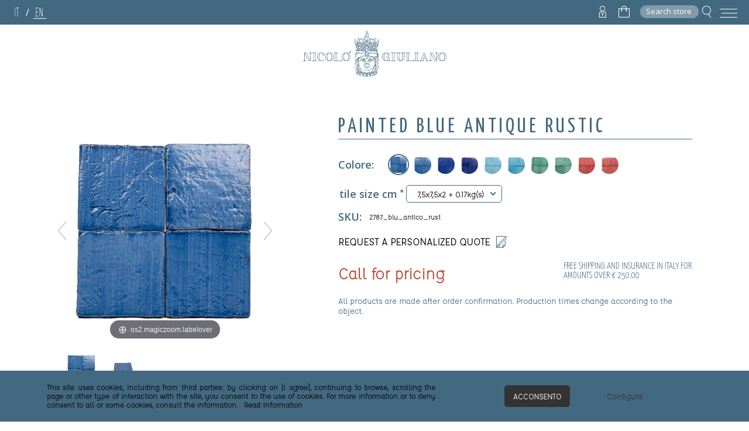

--- FILE ---
content_type: text/html; charset=utf-8
request_url: https://www.nicologiuliano.it/en/white-rustic-2
body_size: 19683
content:
    <!-- mmenu scripts -->
<!DOCTYPE html>
<html lang="en"  class="html-product-details-page">
<head>
    <title>Painted blue antique rustic | Ceramiche Nicol&#xF2; Giuliano</title>
    <meta http-equiv="Content-type" content="text/html;charset=UTF-8" />
    <meta name="description" content="Il maestro Nicol&#xF2; Giuliano &#xE8; un punto di riferimento in tutta Italia e in particolare a Palermo per la creazione di ceramiche artistiche, e altre realizzazioni artigianali, come pavimenti in cotto, maioliche siciliane, e pezzi unici." />
    <meta name="keywords" content="" />
    <meta name="viewport" content="width=device-width, initial-scale=1" />
    <meta name="google-site-verification" content="KN6j7P2Pwj64Oid1L85Wqc_bwEZglm_VPU4PmzsOUyg" />
    <meta property="og:type" content="product" />
<meta property="og:title" content="Painted blue antique rustic" />
<meta property="og:description" content="" />
<meta property="og:image" content="https://www.nicologiuliano.it/images/thumbs/0000366_pennellato-blu-antico-rustico_550.jpeg" />
<meta property="og:image:url" content="https://www.nicologiuliano.it/images/thumbs/0000366_pennellato-blu-antico-rustico_550.jpeg" />
<meta property="og:url" content="https://www.nicologiuliano.it/en/white-rustic-2" />
<meta property="og:site_name" content="Nicol&#xF2; Giuliano" />

    
    




<!-- Google Tag Manager -->
<script>(function(w,d,s,l,i){w[l]=w[l]||[];w[l].push({'gtm.start':
new Date().getTime(),event:'gtm.js'});var f=d.getElementsByTagName(s)[0],
j=d.createElement(s),dl=l!='dataLayer'?'&l='+l:'';j.async=true;j.src=
'https://www.googletagmanager.com/gtm.js?id='+i+dl;f.parentNode.insertBefore(j,f);
})(window,document,'script','dataLayer','GTM-N7MZWJ5S');</script>
<!-- End Google Tag Manager -->
<!-- Google tag (gtag.js) -->
<script async src="https://www.googletagmanager.com/gtag/js?id=G-V5Q0H3ZPV2"></script>
<script>
  window.dataLayer = window.dataLayer || [];
  function gtag(){dataLayer.push(arguments);}
  gtag('js', new Date());

  gtag('config', 'G-V5Q0H3ZPV2');
</script>

    <link href="/lib/jquery-ui/jquery-ui-1.12.1.custom/jquery-ui.min.css" rel="stylesheet" type="text/css" />
<link href="/Themes/NicoloGiuliano/Content/css/compiled.css" rel="stylesheet" type="text/css" />
<link href="/Themes/NicoloGiuliano/Content/fonts/nicologiuliano/styles.css" rel="stylesheet" type="text/css" />
<link href="/Themes/NicoloGiuliano/Content/fonts/social-networks/social-networks.css" rel="stylesheet" type="text/css" />
<link href="/Themes/NicoloGiuliano/Content/fonts/postScriptum/postscriptum_light.css" rel="stylesheet" type="text/css" />
<link href="/Themes/NicoloGiuliano/Content/fonts/affogato/affogato.css" rel="stylesheet" type="text/css" />
<link href="/Themes/NicoloGiuliano/Content/mmenu/mmenu.css" rel="stylesheet" type="text/css" />
<link href="/Themes/NicoloGiuliano/Content/mhead/mhead.css" rel="stylesheet" type="text/css" />
<link href="/Themes/NicoloGiuliano/Content/pretty-checkbox/pretty-checkbox.css" rel="stylesheet" type="text/css" />
<link href="/Themes/NicoloGiuliano/Content/nice-select/css/nice-select.css" rel="stylesheet" type="text/css" />
<link href="/Themes/NicoloGiuliano/Content/css/custom.css?v.2" rel="stylesheet" type="text/css" />
<link href="/Themes/NicoloGiuliano/Content/jquery-modal/jquery.modal.css" rel="stylesheet" type="text/css" />
<link href="/Themes/NicoloGiuliano/Content/owl-carousel/assets/owl.theme.default.css" rel="stylesheet" type="text/css" />
<link href="/Themes/NicoloGiuliano/Content/owl-carousel/assets/owl.carousel.css" rel="stylesheet" type="text/css" />
<link href="/Themes/NicoloGiuliano/Content/magiczoomplus/magiczoomplus.css" rel="stylesheet" type="text/css" />
<link href="/Plugins/Widgets.Os2GroupProduct/Content/style.css" rel="stylesheet" type="text/css" />
<link href="/Plugins/Widgets.CookieManager/Content/cookiemanager.css" rel="stylesheet" type="text/css" />

    
    <link rel="canonical" href="https://www.nicologiuliano.it/en/white-rustic-2" />

    
    
    <link rel="apple-touch-icon" sizes="180x180" href="/icons/icons_0/apple-touch-icon.png"><link rel="icon" type="image/png" sizes="32x32" href="/icons/icons_0/favicon-32x32.png"><link rel="icon" type="image/png" sizes="192x192" href="/icons/icons_0/android-chrome-192x192.png"><link rel="icon" type="image/png" sizes="16x16" href="/icons/icons_0/favicon-16x16.png"><link rel="manifest" href="/icons/icons_0/site.webmanifest"><link rel="mask-icon" href="/icons/icons_0/safari-pinned-tab.svg" color="#5bbad5"><link rel="shortcut icon" href="/icons/icons_0/favicon.ico"><meta name="msapplication-TileColor" content="#2d89ef"><meta name="msapplication-TileImage" content="/icons/icons_0/mstile-144x144.png"><meta name="msapplication-config" content="/icons/icons_0/browserconfig.xml"><meta name="theme-color" content="#ffffff">
    
    <!--Powered by nopCommerce - https://www.nopCommerce.com-->
</head>
<body class="os2Css">
    <!-- Google Tag Manager (noscript) -->
<noscript><iframe src="https://www.googletagmanager.com/ns.html?id=GTM-N7MZWJ5S"
height="0" width="0" style="display:none;visibility:hidden"></iframe></noscript>
<!-- End Google Tag Manager (noscript) -->
    

<div class="ajax-loading-block-window" style="display: none">
</div>
<div id="dialog-notifications-success" title="Notification" style="display:none;">
</div>
<div id="dialog-notifications-error" title="Error" style="display:none;">
</div>
<div id="dialog-notifications-warning" title="Warning" style="display:none;">
</div>
<div id="bar-notification" class="bar-notification-container" data-close="Close">
</div>



<!--[if lte IE 8]>
    <div style="clear:both;height:59px;text-align:center;position:relative;">
        <a href="http://www.microsoft.com/windows/internet-explorer/default.aspx" target="_blank">
            <img src="/Themes/NicoloGiuliano/Content/images/ie_warning.jpg" height="42" width="820" alt="You are using an outdated browser. For a faster, safer browsing experience, upgrade for free today." />
        </a>
    </div>
<![endif]-->
<div class="master-wrapper-page">
    
    <div class="header">
    <div class="header-before">
        
        <div class="header-topMessage">
            <div class="header-topMessage-left">
                

<div class="language-selector">
            <ul class="language-list">
                    <li class="">
                        <a href="https://www.nicologiuliano.it/en/changelanguage/2?returnUrl=%2Fen%2Fwhite-rustic-2" title="Italiano">
It                        </a>
                    </li>
                        <span class="language-list-separator">/</span>
                    <li class=" selected">
                        <a href="https://www.nicologiuliano.it/en/changelanguage/1?returnUrl=%2Fen%2Fwhite-rustic-2" title="English">
En                        </a>
                    </li>
            </ul>        
</div>

            </div>
            <div class="header-topMessage-right">
                <nav class="upper-menu header-upper">
                    <div class="upper-selector header-selectors-wrapper">
                        
                        
                    </div>
                    <div class="upper-links header-links-wrapper">
                        
<div class="header-links">
    <ul>
        
        <li id="topaccountlink">
            <a href="/en/customer/info" title="customerinfo">
                <span id="user-area-menu-label"><i class="logged icon-user icon-position-right"></i></span>
            </a>
        </li>
        <ul class="user-area-menu-body">
                <li><a href="/en/login?returnUrl=%2Fen%2Fwhite-rustic-2" title="Log in" class="login-button">Log in</a></li>
                <li><a href="/en/register?returnUrl=%2Fen%2Fwhite-rustic-2" class="ico-register">Register</a></li>
        </ul>  
            <li id="topcartlink">
                <a href="/en/cart" title="Shopping cart">
                    <span class="cart-label"><i class="icon-cart"></i></span>
                </a>
            </li>
        
    </ul>
        
</div>

                        <div id="flyout-cart" class="flyout-cart ">
    <div class="mini-shopping-cart">
        <div class="count">
You have no items in your shopping cart.        </div>
    </div>
</div>

                    </div>
                    <div class="search-box store-search-box">
                        <div class="inner-searchBox">
    <form method="get" class="small-search-box-form" action="/en/search">

        <div class="showsearch">
            <input type="text" class="search-box-text small-searchterms" autocomplete="off" name="q" placeholder="Search store" aria-label="Search store" />
            <span class="icon-fakeInput onlyDesktop">Search store</span>
            <span class="icon-search"></span>
            <button class="search-box-button icon-search open-search" data-icon="s" onclick="jQuery(this).parents('.small-search-box-form').submit();" data-text="Search"> </button>
        </div>
        <div class="search-box-form">
            
            <span class="icon-close"></span>
        </div>

            
            
        
    </form>
</div>

<style>
    .ui-menu.ui-widget.ui-widget-content.ui-autocomplete.ui-front{
        max-height:600px;
        overflow-y: scroll;
    }
</style>
                    </div>
                    <div class="header-toggle-menu">
                        <a id="toggleMenuMobile" href="#mmenu"><span></span></a>
                    </div>
                </nav>
            </div>
        </div>
    </div>
        <div class="header-logo">
            
    <a href="/en/">
    <div class="logo" style="-webkit-mask-image: url(/Themes/NicoloGiuliano/Content/images/logo.svg);
        mask:  url(/Themes/NicoloGiuliano/Content/images/logo.svg"></div>
</a>




        </div>
    
    <div class="header-lower hidden">
        <div class="header-menu">
                <nav id="mmenu">
        <ul style="visibility:hidden">
            <li class="menu-separator top"></li>
            
                    <li class=""><a href="/en/">Home page</a></li>              

        <li class="">
            <span>
                Bathrooms
            </span>
            <ul class="sublist first-level">
                <li>
                    <a class="linkToAll" href="/en/bathrooms">
                        View all
                    </a>
                </li>

        <li class="">
            <a href="/en/realizations">
                REALIZATIONS
            </a>
        </li>

        <li class="">
            <a href="/en/washbasins">
                WASHBASINS
            </a>
        </li>
            </ul>
        </li>

        <li class="">
            <span>
                Complements
            </span>
            <ul class="sublist first-level">
                <li>
                    <a class="linkToAll" href="/en/complements">
                        View all
                    </a>
                </li>

        <li class="">
            <a href="/en/dark-brown">
                 Moor&#x27;s heads
            </a>
        </li>

        <li class="">
            <a href="/en/agave">
                AGAVE
            </a>
        </li>

        <li class="">
            <a href="/en/art-of-the-table">
                ART OF THE TABLE
            </a>
        </li>

        <li class="">
            <a href="/en/artistic-panels">
                ARTISTIC PANELS
            </a>
        </li>

        <li class="">
            <a href="/en/cactus-4">
                CACTUS
            </a>
        </li>

        <li class="">
            <a href="/en/furnishing-items">
                FURNISHING ITEMS
            </a>
        </li>

        <li class="">
            <a href="/en/kings-and-queens">
                KINGS AND QUEENS
            </a>
        </li>

        <li class="">
            <a href="/en/ladies-and-mother-of-angels">
                LADIES AND MOTHER OF ANGELS
            </a>
        </li>

        <li class="">
            <a href="/en/lamps">
                LAMPS
            </a>
        </li>

        <li class="">
            <a href="/en/lava-stone-tables">
                LAVA STONE TABLES
            </a>
        </li>

        <li class="">
            <a href="/en/owls">
                OWLS
            </a>
        </li>

        <li class="">
            <a href="/en/pine-cone">
                PINE CONE
            </a>
        </li>

        <li class="">
            <a href="/en/tables-in-terracotta-and-majolica">
                TABLES IN TERRACOTTA AND MAJOLICA
            </a>
        </li>

        <li class="">
            <a href="/en/vases-and-vase-holders">
                VASES AND VASE HOLDERS
            </a>
        </li>
            </ul>
        </li>

        <li class="">
            <span>
                Floors and walls
            </span>
            <ul class="sublist first-level">
                <li>
                    <a class="linkToAll" href="/en/floors-and-walls">
                        View all
                    </a>
                </li>

        <li class="">
            <a href="/en/decorated-tiles">
                DECORATED TILES
            </a>
        </li>

        <li class="">
            <a href="/en/frames-and-special-pieces">
                FRAMES AND SPECIAL PIECES
            </a>
        </li>

        <li class="">
            <a href="/en/mattoni-in-cotto">
                MATTONI IN TERRACOTTA
            </a>
        </li>

        <li class="">
            <a href="/en/single-color-lava-stone-tiles">
                SINGLE COLOR LAVA STONE TILES
            </a>
        </li>

        <li class="">
            <a href="/en/single-color-tile">
                SINGLE COLOR TILE
            </a>
        </li>

        <li class="">
            <a href="/en/steps-and-skirtings">
                STEPS AND SKIRTINGS
            </a>
        </li>
            </ul>
        </li>

        <li class="">
            <span>
                Garden furniture
            </span>
            <ul class="sublist first-level">
                <li>
                    <a class="linkToAll" href="/en/garden-furniture">
                        View all
                    </a>
                </li>

        <li class="">
            <a href="/en/columns">
                COLUMNS
            </a>
        </li>

        <li class="">
            <a href="/en/fountains">
                FOUNTAINS
            </a>
        </li>

        <li class="">
            <a href="/en/lamps-2">
                LAMPS
            </a>
        </li>

        <li class="">
            <a href="/en/jars">
                VASES  - GIARE AND JARS
            </a>
        </li>
            </ul>
        </li>

        <li class="">
            <span>
                Kitchens
            </span>
            <ul class="sublist first-level">
                <li>
                    <a class="linkToAll" href="/en/kitchens">
                        View all
                    </a>
                </li>

        <li class="">
            <a href="/en/realizations-2">
                REALIZATIONS
            </a>
        </li>

        <li class="">
            <a href="/en/sinks">
                SINKS
            </a>
        </li>
            </ul>
        </li>
                <li class=""><a href="/en/design">Design</a></li>

                    <li class=""><a href="/en/about-us">History</a></li>
                <li><a href="/en/contactus">Contact us</a></li>
            <li class="menu-separator bottom"></li>

            
        </ul>
    </nav>
    <template id="languageMenuMobile">
        <div class="inner-languageMenuMobile">
            <span class="icon-web"></span>
            

<div class="language-selector">
            <ul class="language-list">
                    <li class="">
                        <a href="https://www.nicologiuliano.it/en/changelanguage/2?returnUrl=%2Fen%2Fwhite-rustic-2" title="Italiano">
It                        </a>
                    </li>
                        <span class="language-list-separator">/</span>
                    <li class=" selected">
                        <a href="https://www.nicologiuliano.it/en/changelanguage/1?returnUrl=%2Fen%2Fwhite-rustic-2" title="English">
En                        </a>
                    </li>
            </ul>        
</div>

        </div>
    </template>
        

        </div>
    </div>
    
</div>


    
    <!-- header menu può essere spostato in base alle esigenze attualmente su header-lower -->
    <div class="master-wrapper-content">
        



        
        <div class="breadcrumb">
            <ul itemscope itemtype="http://schema.org/BreadcrumbList">
                
                <li>
                    <span>
                        <a href="/en">
                            <span>Home</span>
                        </a>
                    </span>
                    <span class="delimiter">/</span>
                </li>
                    <li itemprop="itemListElement" itemscope itemtype="http://schema.org/ListItem">
                        <a href="/en/floors-and-walls" itemprop="item">
                            <span itemprop="name">Floors and walls</span>
                        </a>
                        <span class="delimiter">/</span>
                        <meta itemprop="position" content="1" />
                    </li>
                    <li itemprop="itemListElement" itemscope itemtype="http://schema.org/ListItem">
                        <a href="/en/single-color-tile" itemprop="item">
                            <span itemprop="name">SINGLE COLOR TILE</span>
                        </a>
                        <span class="delimiter">/</span>
                        <meta itemprop="position" content="2" />
                    </li>
                
                <li itemprop="itemListElement" itemscope itemtype="http://schema.org/ListItem">
                    <strong class="current-item" itemprop="name">Painted blue antique rustic</strong>
                    <span itemprop="item" itemscope itemtype="http://schema.org/Thing" 
                          id="/en/white-rustic-2">
                    </span>
                    <meta itemprop="position" content="3" />
                    
                </li>
            </ul>
    </div>


            <div class="master-column-wrapper">
            <div class="center-1">
    
    <!--product breadcrumb-->

<div class="page product-details-page">
    <div class="page-body">
        
        <form method="post" id="product-details-form" action="/en/white-rustic-2">

<!--Microdata-->
<div  itemscope itemtype="http://schema.org/Product">
    <meta itemprop="name" content="Painted blue antique rustic"/>
    <meta itemprop="sku" content="2787_blu_antico_rust"/>
    <meta itemprop="gtin"/>
    <meta itemprop="mpn" content="pennellato"/>
    <meta itemprop="description"/>
    <meta itemprop="image" content="https://www.nicologiuliano.it/images/thumbs/0000366_pennellato-blu-antico-rustico_550.jpeg"/>
    <div itemprop="offers" itemscope itemtype="http://schema.org/Offer">
        <meta itemprop="url" content="https://www.nicologiuliano.it/en/white-rustic-2"/>
        <meta itemprop="price" content="0.00"/>
        <meta itemprop="priceCurrency"/>
        <meta itemprop="priceValidUntil"/>
    </div>
    <div itemprop="review" itemscope itemtype="http://schema.org/Review">
        <meta itemprop="author" content="ALL"/>
        <meta itemprop="url" content="/en/productreviews/0"/>
    </div>
</div>
            <div data-productid="182">
                <div class="product-essential">
                    
                    <!--product pictures-->
                    <div class="gallery">
    
    <div class="magicGallery">
        <div class="featuredImage">
            <a class="MagicZoom" id="zoom" data-options="zoomPosition: inner;textHoverZoomHint: os2.magiczoom.labelover;textExpandHint: os2.magiczoom.labelover.hover;" title="Picture of Painted blue antique rustic" href="https://www.nicologiuliano.it/images/thumbs/0000366_pennellato-blu-antico-rustico.jpeg"><img src="https://www.nicologiuliano.it/images/thumbs/0000366_pennellato-blu-antico-rustico.jpeg" /></a>
        </div>
            <div class="magicGallery-thumbs-container">
                <div class="magicGallery-thumbnails owl-carousel">
                        <a data-video-url="" data-zoom-id="zoom" class="thumb-item" alt="Picture of Painted blue antique rustic" href="https://www.nicologiuliano.it/images/thumbs/0000366_pennellato-blu-antico-rustico.jpeg" data-image="https://www.nicologiuliano.it/images/thumbs/0000366_pennellato-blu-antico-rustico.jpeg" title="Picture of Painted blue antique rustic">
                            <img data-url-video="" src="https://www.nicologiuliano.it/images/thumbs/0000366_pennellato-blu-antico-rustico_100.jpeg" alt="Picture of Painted blue antique rustic" title="Picture of Painted blue antique rustic" data-defaultsize="https://www.nicologiuliano.it/images/thumbs/0000366_pennellato-blu-antico-rustico_100.jpeg" data-fullsize="https://www.nicologiuliano.it/images/thumbs/0000366_pennellato-blu-antico-rustico.jpeg" />
                        </a>
                        <a data-video-url="" data-zoom-id="zoom" class="thumb-item" alt="Picture of Painted blue antique rustic" href="https://www.nicologiuliano.it/images/thumbs/0000367_pennellato-blu-antico-rustico.jpeg" data-image="https://www.nicologiuliano.it/images/thumbs/0000367_pennellato-blu-antico-rustico.jpeg" title="Picture of Painted blue antique rustic">
                            <img data-url-video="" src="https://www.nicologiuliano.it/images/thumbs/0000367_pennellato-blu-antico-rustico_100.jpeg" alt="Picture of Painted blue antique rustic" title="Picture of Painted blue antique rustic" data-defaultsize="https://www.nicologiuliano.it/images/thumbs/0000367_pennellato-blu-antico-rustico_100.jpeg" data-fullsize="https://www.nicologiuliano.it/images/thumbs/0000367_pennellato-blu-antico-rustico.jpeg" />
                        </a>
                </div>
                <div class="productMagicGalleryNav"></div>
            </div>
            

    </div>
    
</div>
                    <div class="overview">
                        
                        <!--manufacturers-->
                        
                        <div class="product-name">
                            <h1>
                                Painted blue antique rustic
                            </h1>
                        </div>

                        
<div class="customGroupedProducts Default">
        <h3 class="title">Colore:</h3>

<div id="relatedProduct_182" class="relProd selected">
    <a  title="Pennellato blu antico rustico">
        <div class="relatedProductImage" style="background-image: url(https://www.nicologiuliano.it/images/thumbs/0000366_pennellato-blu-antico-rustico_200.jpeg);">
        </div>
    </a>
</div>
<div id="relatedProduct_183" class="relProd ">
    <a href=/en/white-rustic-3 title="Pennellato blu antico">
        <div class="relatedProductImage" style="background-image: url(https://www.nicologiuliano.it/images/thumbs/0000368_pennellato-blu-antico_200.jpeg);">
        </div>
    </a>
</div>
<div id="relatedProduct_184" class="relProd ">
    <a href=/en/white-rustic-4 title="Pennellato blu cobalto">
        <div class="relatedProductImage" style="background-image: url(https://www.nicologiuliano.it/images/thumbs/0000370_pennellato-blu-cobalto_200.jpeg);">
        </div>
    </a>
</div>
<div id="relatedProduct_185" class="relProd ">
    <a href=/en/painted-blue-11 title="Pennellato blu cobalto rustico">
        <div class="relatedProductImage" style="background-image: url(https://www.nicologiuliano.it/images/thumbs/0000372_pennellato-blu-cobalto-rustico_200.jpeg);">
        </div>
    </a>
</div>
<div id="relatedProduct_186" class="relProd ">
    <a href=/en/painted-blue title="Pennellato turchese">
        <div class="relatedProductImage" style="background-image: url(https://www.nicologiuliano.it/images/thumbs/0000374_pennellato-turchese_200.jpeg);">
        </div>
    </a>
</div>
<div id="relatedProduct_187" class="relProd ">
    <a href=/en/painted-blue-11-rustic title="Pennellato turchese rustico">
        <div class="relatedProductImage" style="background-image: url(https://www.nicologiuliano.it/images/thumbs/0000376_pennellato-turchese-rustico_200.jpeg);">
        </div>
    </a>
</div>
<div id="relatedProduct_188" class="relProd ">
    <a href=/en/painted-blue-2 title="Pennellato verde rame">
        <div class="relatedProductImage" style="background-image: url(https://www.nicologiuliano.it/images/thumbs/0000378_pennellato-verde-rame_200.jpeg);">
        </div>
    </a>
</div>
<div id="relatedProduct_189" class="relProd ">
    <a href=/en/painted-blue-11-rustic-2 title="Pennellato verde rame rustico">
        <div class="relatedProductImage" style="background-image: url(https://www.nicologiuliano.it/images/thumbs/0000380_pennellato-verde-rame-rustico_200.jpeg);">
        </div>
    </a>
</div>
<div id="relatedProduct_190" class="relProd ">
    <a href=/en/painted-blue-3 title="Pennellato rosso">
        <div class="relatedProductImage" style="background-image: url(https://www.nicologiuliano.it/images/thumbs/0000382_pennellato-rosso_200.jpeg);">
        </div>
    </a>
</div>
<div id="relatedProduct_191" class="relProd ">
    <a href=/en/painted-blue-11-rustic-3 title="Pennellato rosso rustico">
        <div class="relatedProductImage" style="background-image: url(https://www.nicologiuliano.it/images/thumbs/0000384_pennellato-rosso-rustico_200.jpeg);">
        </div>
    </a>
</div></div>

                        <!--attributes-->
    <div class="attributes">
        <dl>
                <dt id="product_attribute_label_406">
                    <label class="text-prompt">
                        tile size cm
                    </label>
                        <span class="required">*</span>
                </dt>
                <dd id="product_attribute_input_406">
                                <select name="product_attribute_406" class="nice-attribute-select nice-select" id="product_attribute_406" >
                                <option value="3593" imageCombo="0">7,5x7,5x2  &#x2B; 0.17kg(s)</option>
                                <option value="3594" imageCombo="0">10x10x2  &#x2B; 0.3kg(s)</option>
                                <option value="3595" imageCombo="0">15x15x2  &#x2B; 0.7kg(s)</option>
                                <option value="3596" imageCombo="0">20x20x2  &#x2B; 1.2kg(s)</option>
                                <option value="3597" imageCombo="0">25x25x2  &#x2B; 1.9kg(s)</option>
                                <option value="3598" imageCombo="0">30x30x2  &#x2B; 2.7kg(s)</option>
                                <option value="3599" imageCombo="0">30x30x2,5  &#x2B; 3.4kg(s)</option>
                                <option value="3600" imageCombo="0">40x40x2,5  &#x2B; 6kg(s)</option>
                                <option value="3601" imageCombo="0">40x40x3  &#x2B; 7kg(s)</option>
                                <option value="3602" imageCombo="0">20x5x2  &#x2B; 0.3kg(s)</option>
                                <option value="3603" imageCombo="0">20x10x2  &#x2B; 0.6kg(s)</option>
                                <option value="3604" imageCombo="0">25x5x2  &#x2B; 0.38kg(s)</option>
                                <option value="3605" imageCombo="0">30x7,5x2  &#x2B; 0.7kg(s)</option>
                                <option value="3606" imageCombo="0">30x15x2  &#x2B; 1.4kg(s)</option>
                                <option value="3607" imageCombo="0">40x10x2  &#x2B; 1.2kg(s)</option>
                                <option value="3608" imageCombo="0">40x20x2  &#x2B; 2.4kg(s)</option>
                                <option value="3609" imageCombo="0">hexagon side 10  &#x2B; 0.8kg(s)</option>
                                <option value="3610" imageCombo="0">hexagon side 15  &#x2B; 1.7kg(s)</option>
                                <option value="3611" imageCombo="0">lozenge 7,5x22x2  &#x2B; 0.41kg(s)</option>
                                <option value="3612" imageCombo="0">lozenge 12x25x2  &#x2B; 0.67kg(s)</option>
                                <option value="3613" imageCombo="0">lozenge 15x30x2  &#x2B; 1kg(s)</option>
                                <option value="3614" imageCombo="0">star 23x23x2 </option>
                                <option value="3615" imageCombo="0">inlay 23x23x2 </option>
                                <option value="3616" imageCombo="0">mattone per stella 20x20x2 </option>
                                <option value="3617" imageCombo="0">rombo 15x26x2 </option>
                                <option value="3618" imageCombo="0">triangolo 10x19x2 </option>
                                <option value="3619" imageCombo="0">triangolo 15x19,5x2 </option>
                                <option value="3620" imageCombo="0">ventaglio 20x20x2 </option>
                                </select>
                                
                </dd>
                <div class="attribute-separator"></div>
        </dl>
        
    </div>
        

                        <!--TIER PRICES-->
                        

                        <!--availability-->
                        


                        <!--SKU, MAN, GTIN, vendor-->
                        <div class="additional-details">
        <div class="sku" >
            <span class="label">SKU:</span>
            <span class="value" id="sku-182">2787_blu_antico_rust</span>
        </div>
</div>

                        <!--invocare Modal contact Form fuori dal form prodotto-->
                        <div class="openModalButton">REQUEST A PERSONALIZED QUOTE<span class="icon icon-edit"></span></div>

                        <!-- short description non contemplata -->
                        <!--sample download-->
                        
                        <!--gift card-->
                        <!--rental info-->


                        <!--price and shipping info -->
                        <div class="priceShippingRow">
                            <!--price -->
    <div class="prices">
            <div class="product-price call-for-price">
                <span>Call for pricing</span>
            </div>
    </div>
                            <div class="infoSippingBox">
                                FREE SHIPPING AND INSURANCE IN ITALY FOR AMOUNTS OVER € 250.00
                            </div>
                        </div>
                        <div class="overview-separator"></div>
                        <div class="wishlist-add-to-cart-button">
                            <!--wishlist-->
                            <!--add to cart & estimate shipping-->
                        </div>
                        <p style="padding-top: 10px;color: #436981;">All products are made after order confirmation. Production times change according to the object.</p>
                        <!--  compare, email a friend  -->
                        <div class="overview-buttons">
                            
                            
                            
                            
                        </div>

                        
                        <!--product reviews-->
                        <!--TODO remove view -->

                        
                    </div>
                        <dl class="full-description accordionSection">
                            <dt>
                                <h3 class="descTitle accordionSectionTitle">PRODUCT INFORMATION<span class="icon-chevron-down"></span><span class="icon-chevron-up"></span></h3>
                            </dt>
                            <dd class="accordionSectionBody">
                                Rustic terracotta tile produced with high quality clays, naturally dried and fired in open flame ovens, hand glazed white and painted blue antique
                            </dd>
                        </dl>
                    
                </div>
                
                <div class="product-collateral">
                    
                    
                </div>

                
            </div>
        <input name="__RequestVerificationToken" type="hidden" value="CfDJ8DqJM92Ry5VBiIs9hRlE3v4LHusBk51f2YjZBKk5CDBEVS2U0dROBwutX19x2tEnvEnrkVNLDv00FR1Dg7Rtwc9BxMXnA37q210zfedwayqJabLNRFYh7hgcEZvUyQAcnnNrSS2uR7ngv-_XV_cZU7Y" /></form>
        
<div class="productContactForm">
    <div class="modal product-modal">
            <form method="post" action="/en/contactus">
                
                <div class="fieldset">
                    <div class="form-fields">
                        <div class="inputs">
                            <label for="FullName">Your name:</label>
                            <input placeholder="Enter your name." class="fullname" type="text" data-val="true" data-val-required="Enter your name" id="FullName" name="FullName" value="" />
                            <span class="required">*</span>
                            <span class="field-validation-valid" data-valmsg-for="FullName" data-valmsg-replace="true"></span>
                        </div>
                        <div class="inputs">
                            <label for="Email">Your email:</label>
                            <input placeholder="Enter your email address." class="email" type="email" data-val="true" data-val-email="Wrong email" data-val-required="Enter email" id="Email" name="Email" value="" />
                            <span class="required">*</span>
                            <span class="field-validation-valid" data-valmsg-for="Email" data-valmsg-replace="true"></span>
                        </div>
                        <div class="inputs">
                            <label for="Enquiry">Enquiry:</label>
                            <textarea placeholder="Enter your enquiry." class="enquiry" data-val="true" data-val-required="Enter enquiry" id="Enquiry" name="Enquiry">
prodotto: 2787_blu_antico_rust - Painted blue antique rustic</textarea>
                            <span class="required">*</span>
                            <span class="field-validation-valid" data-valmsg-for="Enquiry" data-valmsg-replace="true"></span>
                        </div>
                            <div class="captcha-box"><script>var onloadCallbackcaptcha_174278424 = function() {grecaptcha.render('captcha_174278424', {'sitekey' : '6Lcz9YgiAAAAAPf9sSkqLorbJtDeSxf2ZTqE46Zr', 'theme' : 'light' });};</script><div id="captcha_174278424"></div><script async="" defer="" src="https://www.google.com/recaptcha/api.js?onload=onloadCallbackcaptcha_174278424&amp;render=explicit&amp;hl=en"></script></div>
                        <div class="acceptingRoles">
                            <div class="pretty p-switch p-fill accept-consent">
                                <input type="checkbox" id="acceptingRoles" name="acceptingRoles" />
                                <div class="state p-primary">
                                    <label for="acceptingRoles">I accept the General Data Protection Regulation</label>
                                </div>
                            </div>
                            <span class="read" id="read-privacyinfo">(read)</span>
                            
                        </div>
                    </div>
                </div>
                <div class="buttons">

                    <input type="submit" name="send-email" class="button-1 contact-us-button" value="Submit" formaction="/en/contactus" />
                </div>
            <input name="__RequestVerificationToken" type="hidden" value="CfDJ8DqJM92Ry5VBiIs9hRlE3v4LHusBk51f2YjZBKk5CDBEVS2U0dROBwutX19x2tEnvEnrkVNLDv00FR1Dg7Rtwc9BxMXnA37q210zfedwayqJabLNRFYh7hgcEZvUyQAcnnNrSS2uR7ngv-_XV_cZU7Y" /></form>
    </div>
</div>




        
    </div>
</div>

    
</div>

        </div>
        
    </div>
    

<div class="footer">
    <div class="footer-upper">
        <div class="footer-block information">
            <span class="footer-disclaimer">Copyright &copy; 2026 Nicolò Giuliano. All rights reserved.</span>
            <span class="footer-address">Via Circonvallazione n. 55 90046 Monreale, Palermo</span>
            <span class="footer-piva">06301690829</span>
            <ul class="list">
                <span class="footer-policies">
                        <a href="/en/privacy-policy">Privacy policy</a>
                        <a href="/en/cookies-policy">Cookies policy</a>
                </span>
            </ul>
            <div class="footer-payments onlyDesktop">
                <img src="/Themes/NicoloGiuliano/Content/images/payments.png" />
            </div>
            <div class="footer-powered-by">
                <a href="https://www.sys-datgroup.com/btw/" target="_blank" title="Software House BTW" rel="noopener">BTW Software House - SYS-DAT Group</a>
            </div>
        </div>
        <div class="footer-block about-us onlyDesktop">
            <div class="title">
                <strong>About us</strong>
            </div>
            <ul class="list">
                    <li><a href="/en/about-us">History</a></li>
                    <li><a href="/en/contactus">Contact us</a></li>
            </ul>
        </div>
        <div class="footer-block info onlyDesktop">
            <div class="title">
                <strong>Informations</strong>
            </div>
            <ul class="list">
                    <li><a href="/en/terms-and-conditions">Terms and conditions</a></li>
                    <li><a href="/en/shipping-costs">Shipping costs</a></li>
                    <li><a href="/en/right-of-withdrawal">Right of withdrawal</a></li>
            </ul>
        </div>
        <div class="footer-block my-account onlyDesktop">
            <div class="title">
                <strong>My account</strong>
            </div>
                <ul class="list">
                    <li><a href="/en/login?returnUrl=%2Fen%2Fwhite-rustic-2" title="Log in" class="login-button">Log in</a></li>
                    <li><a href="/en/register?returnUrl=%2Fen%2Fwhite-rustic-2" class="ico-register">Register</a></li>
                </ul>

        </div>
    </div>
    <div class="footer-lower"></div>
    
</div>

</div>



    
    <script src="/Plugins/Widgets.CookieManager/Scripts/cookielaw.js"></script>
<script src="/Themes/NicoloGiuliano/Content/mmenu/mmenu.js"></script>
<script src="/Themes/NicoloGiuliano/Content/mhead/mhead.js"></script>
<script src="/Themes/NicoloGiuliano/Content/mmenu/mmenu.polyfills.js"></script>
<script src="/lib/jquery/jquery-3.4.1.min.js"></script>
<script src="/lib/jquery-validate/jquery.validate-v1.19.1/jquery.validate.min.js"></script>
<script src="/lib/jquery-validate/jquery.validate.unobtrusive-v3.2.11/jquery.validate.unobtrusive.min.js"></script>
<script src="/lib/jquery-ui/jquery-ui-1.12.1.custom/jquery-ui.min.js"></script>
<script src="/Themes/NicoloGiuliano/Content/nice-select/js/jquery.nice-select.min.js"></script>
<script src="/lib/jquery-migrate/jquery-migrate-3.1.0.min.js"></script>
<script src="/js/public.common.js"></script>
<script src="/js/public.ajaxcart.js"></script>
<script src="/js/public.countryselect.js"></script>
<script src="/Themes/NicoloGiuliano/Content/owl-carousel/owl.carousel.js"></script>
<script src="/Themes/NicoloGiuliano/Content/magiczoomplus/magiczoomplus.js"></script>
<script src="/Themes/NicoloGiuliano/Content/jquery-modal/jquery.modal.js"></script>

    <script>
                function magicNext(event) {
                    MagicZoom.next("zoom");                    
                    event.preventDefault();
                }
                function magicPrev(event) {
                    MagicZoom.prev("zoom")
                    event.preventDefault();
                }

                var mzOptions = {};
                mzOptions = {
                    onUpdate: function (typeEvent, startItem, endItem) {
                        var videoUrl = jQuery(endItem).attr("data-video-url");
                        var urlexist = videoUrl.length > 4 ? true : false;
                        if (urlexist) {
                            jQuery(".featuredImage").addClass("showVideo");
                            htmlYoutube.width = jQuery(".featuredImage").width();
                            htmlYoutube.src = videoUrl;
                            jQuery(".featuredImage").prepend(htmlYoutube.url());
                        } else {
                            jQuery(".featuredImage").removeClass("showVideo");
                            jQuery(".featuredImage iframe").remove();
                        }
                    }
                };

                $('.magicGallery-thumbnails').owlCarousel({
                    dots: false,
                    margin: 0,
                    nav: true,
                    //navClass: ["owl-prev icon-chevron-left", "owl-next icon-chevron-right"],
                    //navContainer: ".productMagicGalleryNav",
                    navText: ["", ""],
                    responsive: {
                        0: {
                            items: 4
                        },
                        1200: {
                            items: 5
                        }
                    }
                });

                var htmlYoutube = {
                    width: 300,
                    height: 300,
                    src: "",
                    url: function () {
                        return '<iframe width="' + this.width + '" height="' + this.width + '" src="' + this.src + '" frameborder="0" allow="accelerometer; autoplay; clipboard-write; encrypted-media; gyroscope; picture-in-picture" allowfullscreen></iframe>'
                        }
                };
            </script>
<script>

</script>
<script>
                                    $(document).ready(function() {
                                        showHideDropdownQuantity("product_attribute_406");
                                        jQuery(".nice-attribute-select").niceSelect();
                                    });
                                </script>
<script>
            function showHideDropdownQuantity(id) {
                $('select[name=' + id + '] > option').each(function() {
                    $('#' + id + '_' + this.value + '_qty_box').hide();
                });
                $('#' + id + '_' + $('select[name=' + id + '] > option:selected').val() + '_qty_box').css('display', 'inline-block');
            };

            function showHideRadioQuantity(id) {
                $('input[name=' + id + ']:radio').each(function() {
                    $('#' + $(this).attr('id') + '_qty_box').hide();
                });
                $('#' + id + '_' + $('input[name=' + id + ']:radio:checked').val() + '_qty_box').css('display', 'inline-block');
            };

            function showHideCheckboxQuantity(id) {
                if ($('#' + id).is(':checked'))
                    $('#' + id + '_qty_box').css('display', 'inline-block');
                else
                    $('#' + id + '_qty_box').hide();
            };
        </script>
<script>
            function attribute_change_handler_182() {
                $.ajax({
                    cache: false,
                    url: "/shoppingcart/productdetails_attributechange?productId=182&validateAttributeConditions=False&loadPicture=True",
                    data: $('#product-details-form').serialize(),
                    type: "POST",
                    success: function (data, textStatus, jqXHR) {
                        if (data.price) {
                            $('.price-value-182').text(data.price);
                            var discountRating = $(".discounted-price").attr("data-rating-discount");
                            if (typeof (discountRating) != "undefined") {
                                var priceAsFloat = function (price) {
                                    var priceS = price.toString();
                                    return parseFloat(priceS.replace(/\./g, '').replace(/,/g, '.').replace(/[^\d\.]/g, ''));
                                }
                                var cuttedPrice = priceAsFloat(data.price) / priceAsFloat(discountRating);
                                $('.non-discounted-price').text("€" + Math.round(cuttedPrice * 100) / 100);
                            }
                        }
                        if (data.basepricepangv) {
                            $('#base-price-pangv-182').text(data.basepricepangv);
                        } else {
                            $('#base-price-pangv-182').hide();
                        }
                        if (data.sku) {
                            $('#sku-182').text(data.sku).parent(".sku").show();
                        } else {
                            $('#sku-182').parent(".sku").hide();
                        }
                        if (data.mpn) {
                            $('#mpn-182').text(data.mpn).parent(".manufacturer-part-number").show();
                        } else {
                            $('#mpn-182').parent(".manufacturer-part-number").hide();
                        }
                        if (data.gtin) {
                            $('#gtin-182').text(data.gtin).parent(".gtin").show();
                        } else {
                            $('#gtin-182').parent(".gtin").hide();
                        }
                        if (data.stockAvailability) {
                            $('#stock-availability-value-182').text(data.stockAvailability);
                        }
                        if (data.enabledattributemappingids) {
                            for (var i = 0; i < data.enabledattributemappingids.length; i++) {
                                $('#product_attribute_label_' + data.enabledattributemappingids[i]).show();
                                $('#product_attribute_input_' + data.enabledattributemappingids[i]).show();
                            }
                        }
                        if (data.disabledattributemappingids) {
                            for (var i = 0; i < data.disabledattributemappingids.length; i++) {
                                $('#product_attribute_label_' + data.disabledattributemappingids[i]).hide();
                                $('#product_attribute_input_' + data.disabledattributemappingids[i]).hide();
                            }
                        }
                        if (data.pictureDefaultSizeUrl) {
                            $('#main-product-img-182').attr("src", data.pictureDefaultSizeUrl);
                        }
                        if (data.pictureFullSizeUrl) {
                            $('#main-product-img-lightbox-anchor-182').attr("href", data.pictureFullSizeUrl);
                            if (jQuery(".owl-item a[data-image='" + data.pictureFullSizeUrl + "']").length > 0) {
                                var relativeThumbLink = jQuery(".owl-item a[data-image='" + data.pictureFullSizeUrl + "']");
                                var relativeItem = relativeThumbLink.parents(".owl-item");
                                var itemIindex = relativeItem.index();
                                //TODO in attesa del cliente
                                MagicZoom.switchTo("zoom", itemIindex);
                            } else {
                                console.log("image not found");
                            }
                        }
                        if (data.message) {
                            alert(data.message);
                        }
                        $(document).trigger({ type: "product_attributes_changed", changedData: data });
                    }
                });
            }

            $(document).ready(function() {
                attribute_change_handler_182();
                $('#product_attribute_406').on('change', function(){attribute_change_handler_182();});

            });
        </script>
<script>
                                $(document).ready(function() {
                                    $('#read-privacyinfo').on('click',
                                        function(e) {
                                            displayPopupContentFromUrl(
                                                '/en/t-popup/ConditionsOfUse',
                                                'I accept privacy policy');
                                        });
                                });
                            </script>
<script>
    jQuery(".openModalButton").click(function () {
        $('.product-modal').modal({
            closeClass: 'icon-remove',
            closeText: ''
        });
    });
</script>
<script>
    (function ($) {

        var allPanels = $('.accordionSection > dd').hide();
        jQuery('.accordionSection').removeClass("opened");

        allPanels.show();
        jQuery('.accordionSection').addClass("opened");

        $('.accordionSection > dt > .accordionSectionTitle').click(function () {
            var isClosed = $(this).parent().next().css("display") == "none";
            //allPanels.slideUp();
            //jQuery('.accordionSection').removeClass("opened");
            if (isClosed) {
                $(this).parent().next().slideDown();
                $(this).parents('dl').addClass("opened");
            } else {
                $(this).parent().next().slideUp();
                $(this).parents('dl').removeClass("opened");
            }
            return false;
        });

    })(jQuery);
</script>
<script>
            $(document).ready(function () {
initFlyoutCart();
initUserMenu();                //toggleUserMenu("#user-area-menu-label");
            });

            //function toggleUserMenu(selector) {
            //    var bgoverlay = jQuery(".user-area-menu-override");
            //    var userAreaMenu = jQuery('ul.user-area-menu-body');
            //    var userAreaButton = jQuery(selector);
            //    jQuery(selector).click(function () {
            //        userAreaMenu.toggle();
            //        bgoverlay.toggle();
            //        userAreaButton.toggleClass("active");
            //        userAreaMenu.mouseleave(function () {
            //            userAreaMenu.hide();
            //            bgoverlay.hide();
            //            userAreaButton.removeClass("active");
            //        });
            //    });
            //    $(window).click(function (event) {
            //        var clickClass = event.target;
            //        if ($(clickClass).is('.user-area-menu-override')) {
            //            event.preventDefault();
            //            userAreaMenu.hide();
            //            bgoverlay.hide();
            //            userAreaButton.removeClass("active");
            //        }
            //    });
            //}

            function initUserMenu() {
                $('.header').on('mouseenter', '#topaccountlink', function () {
                    $('.user-area-menu-body').addClass('active');
                });
                $('.header').on('mouseleave', '#topaccountlink', function () {
                    $('.user-area-menu-body').removeClass('active');
                });
                $('.header').on('mouseenter', '.user-area-menu-body', function () {
                    $('.user-area-menu-body').addClass('active');
                });
                $('.header').on('mouseleave', '.user-area-menu-body', function () {
                    $('.user-area-menu-body').removeClass('active');
                });
            }
            function initFlyoutCart() {
                $('.header').on('mouseenter', '#topcartlink', function () {
                    $('#flyout-cart').addClass('active');
                });
                $('.header').on('mouseleave', '#topcartlink', function () {
                    $('#flyout-cart').removeClass('active');
                });
                $('.header').on('mouseenter', '#flyout-cart', function () {
                    $('#flyout-cart').addClass('active');
                });
                $('.header').on('mouseleave', '#flyout-cart', function () {
                    $('#flyout-cart').removeClass('active');
                });
            }
        </script>
<script>
                $(".small-search-box-form").on("submit", function (event) {
                    if (jQuery(this).find(".small-searchterms").val() == "")
                    {
                        alert('Please enter some search keyword');
                        jQuery(this).find(".small-searchterms").focus();
                        event.preventDefault();
                    }
                });
                $(".showsearch").click(function () {
                    $('html').addClass('open-search');
                    $('.search-box-form').addClass('opened');
                    $('.store-search-box').addClass('opened');
                    jQuery(this).find(".small-searchterms").focus();
                });
                $(".icon-close").click(function () {
                    $('html').removeClass('open-search');
                    $('.search-box-form').removeClass('opened');
                    $('.store-search-box').removeClass('opened');
                    jQuery(".search-box.store-search-box").css("top", 0);
                    jQuery(".search-box.store-search-box").css("position", "");
                });
            </script>
<script>
                $(document).ready(function() {
                    var showLinkToResultSearch;
                    var searchText;
                    $('.small-searchterms').autocomplete({
                        delay: 500,
                        minLength: 3,
                        source: '/en/catalog/searchtermautocomplete',
                        appendTo: jQuery(this).parents('.search-box'),
                        select: function (event, ui) {
                            $(".small-searchterms").val(ui.item.label);
                            setLocation(ui.item.producturl)
                            return false;
                        },
                        //append link to the end of list
                        open: function (event, ui) {
                            //display link to search page
                            if (showLinkToResultSearch) {
                                searchText = jQuery(this).val();
                                $(".ui-autocomplete").append("<li abc class=\"ui-menu-item\" role=\"presentation\"><a href=\"/search?q=" + searchText + "\">View all results...</a></li>");
                            }
                        }
                    });
                    jQuery(".small-searchterms").each(function () {
                        jQuery(this).data("ui-autocomplete")._renderItem = function (ul, item) {
                            console.log("data");
                            var t = item.label;
                            showLinkToResultSearch = item.showlinktoresultsearch;
                            //html encode
                            t = htmlEncode(t);
                            return $("<li></li>")
                                .data("item.autocomplete", item)
                                .append("<a><img src='" + item.productpictureurl + "'><span>" + t + "</span></a>")
                                .appendTo(ul);
                        };
                    });
                });
            </script>
<script>
    jQuery(document).ready(function () {
        //initSearchBoxScroll();
    });
    function initSearchBoxScroll(){
        jQuery(window).scroll(function () {
            if (jQuery(".search-box.store-search-box.opened").hasClass("opened")){
                $(window).scroll(function () {
                    var topCalc = 55 - $(window).scrollTop();
                    if (topCalc >= 55) {
                        jQuery(".search-box.store-search-box.opened").css("top", 0);
                        jQuery(".search-box.store-search-box.opened").css("position", "absolute");
                    } else {
                        topCalc = topCalc < 0 ? 55 : topCalc;
                        jQuery(".search-box.store-search-box.opened").css("top", topCalc);
                        jQuery(".search-box.store-search-box.opened").css("position", "fixed");
                    }
                });
            }
        });
    }
</script>
<script>
            $(document).ready(function () {
                initToggleButton();
                initTogglSubMenu();
                initMobileMenu();
            });

            function initTogglSubMenu() {
                jQuery(".notmobile .categ-menu-item").mouseenter(function (e) {
                    var itemMenu = jQuery(this);
                    if (!itemMenu.parents("ul").hasClass("first-level")) {
                        jQuery(".megamenuContainer.first-level").removeClass("open");
                    }
                    var megaMenu = jQuery(this).find(".megamenuContainer.first-level");
                    megaMenu.addClass("open");
                }).mouseleave(function (e) {
                    var itemMenu = jQuery(this);
                    var megaMenu = jQuery(this).find(".megamenuContainer.first-level");
                    if (megaMenu.hasClass("open") && !megaMenu.is(e.target) && megaMenu.has(e.target).length === 0) {
                    } else {
                        console.log(megaMenu.attr("class"));
                        itemMenu.removeClass("open");
                        megaMenu.removeClass("open");
                    }
                });
            }

            //Mobile
            function initMobileMenu() {

                var languageSelectorMobileTemplate = document.getElementById("languageMenuMobile");
                var languageSelectorMobile = languageSelectorMobileTemplate.content.cloneNode(true);

                var menuOptions = {
                    extensions: ["position-right", "border-none", "theme-light"],
                    slidingSubmenus: true,
                    navbar: {
                        sticky: false,
                        add: false,
                        title: "Menù"
                    },
                    navbars: [{
                        height : 1,
                        content: ["prev", "breadcrumbs", "close"]
                    }, {
                        position: "bottom",
                            content: [languageSelectorMobile]
                    }]
                }
                new Mmenu(document.querySelector('#mmenu'), menuOptions);
                jQuery(window).click(function (evnt) {
                    var anchor = evnt.target.closest('a[href^="#/"]');
                    if (anchor) {
                        alert("Thank you for clicking, but that's a demo link.");
                        evnt.preventDefault();
                    }
                });
                jQuery(".mm-listview").css("visibility", "visible");
            }

            function initToggleButton() {
                var menuMobile = jQuery('.header-menu .top-menu.mobile');
                var bgOverlay = jQuery('.top-menu-override');
                var menuOverlay = jQuery('.top-menu-inner-override');
                $('#menu-toggle').on('click', function () {
                    if (menuMobile.css('left') == "0px" || menuMobile.css('left') == "0") {
                        menuMobile.animate({ left: "-100%" }, 500, function () {
                            menuMobile.hide().stop();
                            bgOverlay.hide();
                            menuOverlay.hide();
                        });
                    } else {
                        menuMobile.show();
                        bgOverlay.show();
                        menuOverlay.show();
                        menuMobile.animate({ left: "0px" }, 500);
                    }
                });
                $(window).click(function (event) {
                    var clickClass = event.target;
                    if ($(clickClass).is('.top-menu-override') || $(clickClass).is('.top-menu-inner-override')) {
                        event.preventDefault();
                        menuMobile.animate({ left: "-100%" }, 500, function () {
                            menuMobile.hide();
                            bgOverlay.hide();
                            menuOverlay.hide();
                            jQuery("#menu-toggle").removeClass("is-active");
                        });
                    }
                });

                $(document).ready(function () {
                    $('.top-menu.mobile .sublist-toggle').on('click', function () {
                        $(this).siblings('.sublist').slideToggle('slow');
                        $(this).toggleClass('visible');
                    });
                });
            }
        </script>
<script>
    $(document).ready(function () {
        initHamburger();
        stickyHeader();

        $(window).scroll(function () {
            $('.ui-autocomplete').hide();
            if (($(this).scrollTop() > ($(window).outerHeight() / 2))) {
                $('.header').addClass("onScrollTop");
                $('nav.upper-menu').addClass("onScrollTop");
                $('#categoryFilters').addClass("onScrollTop");
                $('.header-menu').addClass("onScrollTop");
                $('body').addClass("onScrollTop");
                //$('.header-before').hide();
            }
            else {
                $('.header').removeClass("onScrollTop");
                $('nav.upper-menu').removeClass("onScrollTop");
                $('#categoryFilters').removeClass("onScrollTop");
                $('.header-menu').removeClass("onScrollTop");
                $('body').removeClass("onScrollTop");
                //$('.header-before').show();
            }
        });
    });

    function initHamburger() {
        var forEach = function (t, o, r) { if ("[object Object]" === Object.prototype.toString.call(t)) for (var c in t) Object.prototype.hasOwnProperty.call(t, c) && o.call(r, t[c], c, t); else for (var e = 0, l = t.length; l > e; e++)o.call(r, t[e], e, t) };

        var hamburgers = document.querySelectorAll(".hamburger");
        if (hamburgers.length > 0) {
            forEach(hamburgers, function (hamburger) {
                hamburger.addEventListener("click", function () {
                    this.classList.toggle("is-active");
                }, false);
            });
        }
    }

    function stickyHeader() {
        document.addEventListener(
            "DOMContentLoaded", function(){
                new Mhead(".header", {
                    hide: 200
                });
            }
        );
    }

    /*
     Customize Select
     */
    function customizeSelect(select) {
        $(select).each(function () {
            var $this = $(this), numberOfOptions = $(this).children('option').length;
            var $onchange = $this.attr("onchange");
            $this.addClass('select-hidden');
            $this.wrap('<div class="select"></div>');
            $this.after('<div class="select-styled"></div>');

            var $styledSelect = $this.next('div.select-styled');
            var $styledSelected = $this.children('option:selected');

            $styledSelect.text($styledSelected.text());

            var $list = $('<ul />', {
                'class': 'select-options'
            }).insertAfter($styledSelect);

            for (var i = 0; i < numberOfOptions; i++) {
                $('<li />', {
                    text: $this.children('option').eq(i).text(),
                    rel: $this.children('option').eq(i).val()
                }).appendTo($list);
            }

            var $listItems = $list.children('li');

            $styledSelect.click(function (e) {
                e.stopPropagation();
                $('.select-styled.active').not(this).each(function () {
                    $(this).removeClass('active').next('ul.select-options').hide();
                });
                $(this).toggleClass('active').next('ul.select-options').toggle();
            });

            $listItems.click(function (e) {
                e.stopPropagation();
                $styledSelect.text($(this).text()).removeClass('active');
                $this.val($(this).attr('rel'));
                $list.hide();
                //alert($this.val());
                setLocation($this.val());
            });

            $(document).click(function () {
                $styledSelect.removeClass('active');
                $list.hide();
            });

        });
    }
</script>
<script>
        var localized_data = {
            AjaxCartFailure: "Failed to add the product. Please refresh the page and try one more time."
        };
        AjaxCart.init(false, '.header-links .cart-qty', '.header-links .wishlist-qty', '#flyout-cart', localized_data);
    </script>
<script>
    $(document).ready(function () {

    });
</script>
<script>
    var cookies_user_options = {
        "cookiesBannerText": 'This site uses cookies, including from third parties: by clicking on [I agree], continuing to browse, scrolling the page or other type of interaction with the site, you consent to the use of cookies. For more information or to deny consent to all or some cookies, consult the information.',
        "cookieName": "cookiesLaw_accepted",
        "cookiesPolicyUrl": '/cookie-policy',
        "cookiesPolicyinfoText": 'Read Information',
        "cookiesPolicyConfigurationText": 'Configure',
        "cookiesPolicyConfigurationUrl": '/en/CookieManager/ConfigureCookies',
        "cookies_lifetime": 3000,
        "infoBannerId": "cookie_info_breve",
        "acceptButtonId": "cookie_accept_button",
        "acceptButtonText": 'Acconsento',
        "cookiestype": "tecnic-analytics-marketing-chat"
    };

    $(function () {
        var cookieChk = getCookie(cookies_user_options.cookieName);
        if (cookieChk != null && cookieChk != "") {
            optedIn();
        }
        else {
            displayInfoNotification();
        }
    });

</script>

</body>
</html>

--- FILE ---
content_type: text/html; charset=utf-8
request_url: https://www.google.com/recaptcha/api2/anchor?ar=1&k=6Lcz9YgiAAAAAPf9sSkqLorbJtDeSxf2ZTqE46Zr&co=aHR0cHM6Ly93d3cubmljb2xvZ2l1bGlhbm8uaXQ6NDQz&hl=en&v=N67nZn4AqZkNcbeMu4prBgzg&theme=light&size=normal&anchor-ms=20000&execute-ms=30000&cb=k7fuq3g4qx02
body_size: 49362
content:
<!DOCTYPE HTML><html dir="ltr" lang="en"><head><meta http-equiv="Content-Type" content="text/html; charset=UTF-8">
<meta http-equiv="X-UA-Compatible" content="IE=edge">
<title>reCAPTCHA</title>
<style type="text/css">
/* cyrillic-ext */
@font-face {
  font-family: 'Roboto';
  font-style: normal;
  font-weight: 400;
  font-stretch: 100%;
  src: url(//fonts.gstatic.com/s/roboto/v48/KFO7CnqEu92Fr1ME7kSn66aGLdTylUAMa3GUBHMdazTgWw.woff2) format('woff2');
  unicode-range: U+0460-052F, U+1C80-1C8A, U+20B4, U+2DE0-2DFF, U+A640-A69F, U+FE2E-FE2F;
}
/* cyrillic */
@font-face {
  font-family: 'Roboto';
  font-style: normal;
  font-weight: 400;
  font-stretch: 100%;
  src: url(//fonts.gstatic.com/s/roboto/v48/KFO7CnqEu92Fr1ME7kSn66aGLdTylUAMa3iUBHMdazTgWw.woff2) format('woff2');
  unicode-range: U+0301, U+0400-045F, U+0490-0491, U+04B0-04B1, U+2116;
}
/* greek-ext */
@font-face {
  font-family: 'Roboto';
  font-style: normal;
  font-weight: 400;
  font-stretch: 100%;
  src: url(//fonts.gstatic.com/s/roboto/v48/KFO7CnqEu92Fr1ME7kSn66aGLdTylUAMa3CUBHMdazTgWw.woff2) format('woff2');
  unicode-range: U+1F00-1FFF;
}
/* greek */
@font-face {
  font-family: 'Roboto';
  font-style: normal;
  font-weight: 400;
  font-stretch: 100%;
  src: url(//fonts.gstatic.com/s/roboto/v48/KFO7CnqEu92Fr1ME7kSn66aGLdTylUAMa3-UBHMdazTgWw.woff2) format('woff2');
  unicode-range: U+0370-0377, U+037A-037F, U+0384-038A, U+038C, U+038E-03A1, U+03A3-03FF;
}
/* math */
@font-face {
  font-family: 'Roboto';
  font-style: normal;
  font-weight: 400;
  font-stretch: 100%;
  src: url(//fonts.gstatic.com/s/roboto/v48/KFO7CnqEu92Fr1ME7kSn66aGLdTylUAMawCUBHMdazTgWw.woff2) format('woff2');
  unicode-range: U+0302-0303, U+0305, U+0307-0308, U+0310, U+0312, U+0315, U+031A, U+0326-0327, U+032C, U+032F-0330, U+0332-0333, U+0338, U+033A, U+0346, U+034D, U+0391-03A1, U+03A3-03A9, U+03B1-03C9, U+03D1, U+03D5-03D6, U+03F0-03F1, U+03F4-03F5, U+2016-2017, U+2034-2038, U+203C, U+2040, U+2043, U+2047, U+2050, U+2057, U+205F, U+2070-2071, U+2074-208E, U+2090-209C, U+20D0-20DC, U+20E1, U+20E5-20EF, U+2100-2112, U+2114-2115, U+2117-2121, U+2123-214F, U+2190, U+2192, U+2194-21AE, U+21B0-21E5, U+21F1-21F2, U+21F4-2211, U+2213-2214, U+2216-22FF, U+2308-230B, U+2310, U+2319, U+231C-2321, U+2336-237A, U+237C, U+2395, U+239B-23B7, U+23D0, U+23DC-23E1, U+2474-2475, U+25AF, U+25B3, U+25B7, U+25BD, U+25C1, U+25CA, U+25CC, U+25FB, U+266D-266F, U+27C0-27FF, U+2900-2AFF, U+2B0E-2B11, U+2B30-2B4C, U+2BFE, U+3030, U+FF5B, U+FF5D, U+1D400-1D7FF, U+1EE00-1EEFF;
}
/* symbols */
@font-face {
  font-family: 'Roboto';
  font-style: normal;
  font-weight: 400;
  font-stretch: 100%;
  src: url(//fonts.gstatic.com/s/roboto/v48/KFO7CnqEu92Fr1ME7kSn66aGLdTylUAMaxKUBHMdazTgWw.woff2) format('woff2');
  unicode-range: U+0001-000C, U+000E-001F, U+007F-009F, U+20DD-20E0, U+20E2-20E4, U+2150-218F, U+2190, U+2192, U+2194-2199, U+21AF, U+21E6-21F0, U+21F3, U+2218-2219, U+2299, U+22C4-22C6, U+2300-243F, U+2440-244A, U+2460-24FF, U+25A0-27BF, U+2800-28FF, U+2921-2922, U+2981, U+29BF, U+29EB, U+2B00-2BFF, U+4DC0-4DFF, U+FFF9-FFFB, U+10140-1018E, U+10190-1019C, U+101A0, U+101D0-101FD, U+102E0-102FB, U+10E60-10E7E, U+1D2C0-1D2D3, U+1D2E0-1D37F, U+1F000-1F0FF, U+1F100-1F1AD, U+1F1E6-1F1FF, U+1F30D-1F30F, U+1F315, U+1F31C, U+1F31E, U+1F320-1F32C, U+1F336, U+1F378, U+1F37D, U+1F382, U+1F393-1F39F, U+1F3A7-1F3A8, U+1F3AC-1F3AF, U+1F3C2, U+1F3C4-1F3C6, U+1F3CA-1F3CE, U+1F3D4-1F3E0, U+1F3ED, U+1F3F1-1F3F3, U+1F3F5-1F3F7, U+1F408, U+1F415, U+1F41F, U+1F426, U+1F43F, U+1F441-1F442, U+1F444, U+1F446-1F449, U+1F44C-1F44E, U+1F453, U+1F46A, U+1F47D, U+1F4A3, U+1F4B0, U+1F4B3, U+1F4B9, U+1F4BB, U+1F4BF, U+1F4C8-1F4CB, U+1F4D6, U+1F4DA, U+1F4DF, U+1F4E3-1F4E6, U+1F4EA-1F4ED, U+1F4F7, U+1F4F9-1F4FB, U+1F4FD-1F4FE, U+1F503, U+1F507-1F50B, U+1F50D, U+1F512-1F513, U+1F53E-1F54A, U+1F54F-1F5FA, U+1F610, U+1F650-1F67F, U+1F687, U+1F68D, U+1F691, U+1F694, U+1F698, U+1F6AD, U+1F6B2, U+1F6B9-1F6BA, U+1F6BC, U+1F6C6-1F6CF, U+1F6D3-1F6D7, U+1F6E0-1F6EA, U+1F6F0-1F6F3, U+1F6F7-1F6FC, U+1F700-1F7FF, U+1F800-1F80B, U+1F810-1F847, U+1F850-1F859, U+1F860-1F887, U+1F890-1F8AD, U+1F8B0-1F8BB, U+1F8C0-1F8C1, U+1F900-1F90B, U+1F93B, U+1F946, U+1F984, U+1F996, U+1F9E9, U+1FA00-1FA6F, U+1FA70-1FA7C, U+1FA80-1FA89, U+1FA8F-1FAC6, U+1FACE-1FADC, U+1FADF-1FAE9, U+1FAF0-1FAF8, U+1FB00-1FBFF;
}
/* vietnamese */
@font-face {
  font-family: 'Roboto';
  font-style: normal;
  font-weight: 400;
  font-stretch: 100%;
  src: url(//fonts.gstatic.com/s/roboto/v48/KFO7CnqEu92Fr1ME7kSn66aGLdTylUAMa3OUBHMdazTgWw.woff2) format('woff2');
  unicode-range: U+0102-0103, U+0110-0111, U+0128-0129, U+0168-0169, U+01A0-01A1, U+01AF-01B0, U+0300-0301, U+0303-0304, U+0308-0309, U+0323, U+0329, U+1EA0-1EF9, U+20AB;
}
/* latin-ext */
@font-face {
  font-family: 'Roboto';
  font-style: normal;
  font-weight: 400;
  font-stretch: 100%;
  src: url(//fonts.gstatic.com/s/roboto/v48/KFO7CnqEu92Fr1ME7kSn66aGLdTylUAMa3KUBHMdazTgWw.woff2) format('woff2');
  unicode-range: U+0100-02BA, U+02BD-02C5, U+02C7-02CC, U+02CE-02D7, U+02DD-02FF, U+0304, U+0308, U+0329, U+1D00-1DBF, U+1E00-1E9F, U+1EF2-1EFF, U+2020, U+20A0-20AB, U+20AD-20C0, U+2113, U+2C60-2C7F, U+A720-A7FF;
}
/* latin */
@font-face {
  font-family: 'Roboto';
  font-style: normal;
  font-weight: 400;
  font-stretch: 100%;
  src: url(//fonts.gstatic.com/s/roboto/v48/KFO7CnqEu92Fr1ME7kSn66aGLdTylUAMa3yUBHMdazQ.woff2) format('woff2');
  unicode-range: U+0000-00FF, U+0131, U+0152-0153, U+02BB-02BC, U+02C6, U+02DA, U+02DC, U+0304, U+0308, U+0329, U+2000-206F, U+20AC, U+2122, U+2191, U+2193, U+2212, U+2215, U+FEFF, U+FFFD;
}
/* cyrillic-ext */
@font-face {
  font-family: 'Roboto';
  font-style: normal;
  font-weight: 500;
  font-stretch: 100%;
  src: url(//fonts.gstatic.com/s/roboto/v48/KFO7CnqEu92Fr1ME7kSn66aGLdTylUAMa3GUBHMdazTgWw.woff2) format('woff2');
  unicode-range: U+0460-052F, U+1C80-1C8A, U+20B4, U+2DE0-2DFF, U+A640-A69F, U+FE2E-FE2F;
}
/* cyrillic */
@font-face {
  font-family: 'Roboto';
  font-style: normal;
  font-weight: 500;
  font-stretch: 100%;
  src: url(//fonts.gstatic.com/s/roboto/v48/KFO7CnqEu92Fr1ME7kSn66aGLdTylUAMa3iUBHMdazTgWw.woff2) format('woff2');
  unicode-range: U+0301, U+0400-045F, U+0490-0491, U+04B0-04B1, U+2116;
}
/* greek-ext */
@font-face {
  font-family: 'Roboto';
  font-style: normal;
  font-weight: 500;
  font-stretch: 100%;
  src: url(//fonts.gstatic.com/s/roboto/v48/KFO7CnqEu92Fr1ME7kSn66aGLdTylUAMa3CUBHMdazTgWw.woff2) format('woff2');
  unicode-range: U+1F00-1FFF;
}
/* greek */
@font-face {
  font-family: 'Roboto';
  font-style: normal;
  font-weight: 500;
  font-stretch: 100%;
  src: url(//fonts.gstatic.com/s/roboto/v48/KFO7CnqEu92Fr1ME7kSn66aGLdTylUAMa3-UBHMdazTgWw.woff2) format('woff2');
  unicode-range: U+0370-0377, U+037A-037F, U+0384-038A, U+038C, U+038E-03A1, U+03A3-03FF;
}
/* math */
@font-face {
  font-family: 'Roboto';
  font-style: normal;
  font-weight: 500;
  font-stretch: 100%;
  src: url(//fonts.gstatic.com/s/roboto/v48/KFO7CnqEu92Fr1ME7kSn66aGLdTylUAMawCUBHMdazTgWw.woff2) format('woff2');
  unicode-range: U+0302-0303, U+0305, U+0307-0308, U+0310, U+0312, U+0315, U+031A, U+0326-0327, U+032C, U+032F-0330, U+0332-0333, U+0338, U+033A, U+0346, U+034D, U+0391-03A1, U+03A3-03A9, U+03B1-03C9, U+03D1, U+03D5-03D6, U+03F0-03F1, U+03F4-03F5, U+2016-2017, U+2034-2038, U+203C, U+2040, U+2043, U+2047, U+2050, U+2057, U+205F, U+2070-2071, U+2074-208E, U+2090-209C, U+20D0-20DC, U+20E1, U+20E5-20EF, U+2100-2112, U+2114-2115, U+2117-2121, U+2123-214F, U+2190, U+2192, U+2194-21AE, U+21B0-21E5, U+21F1-21F2, U+21F4-2211, U+2213-2214, U+2216-22FF, U+2308-230B, U+2310, U+2319, U+231C-2321, U+2336-237A, U+237C, U+2395, U+239B-23B7, U+23D0, U+23DC-23E1, U+2474-2475, U+25AF, U+25B3, U+25B7, U+25BD, U+25C1, U+25CA, U+25CC, U+25FB, U+266D-266F, U+27C0-27FF, U+2900-2AFF, U+2B0E-2B11, U+2B30-2B4C, U+2BFE, U+3030, U+FF5B, U+FF5D, U+1D400-1D7FF, U+1EE00-1EEFF;
}
/* symbols */
@font-face {
  font-family: 'Roboto';
  font-style: normal;
  font-weight: 500;
  font-stretch: 100%;
  src: url(//fonts.gstatic.com/s/roboto/v48/KFO7CnqEu92Fr1ME7kSn66aGLdTylUAMaxKUBHMdazTgWw.woff2) format('woff2');
  unicode-range: U+0001-000C, U+000E-001F, U+007F-009F, U+20DD-20E0, U+20E2-20E4, U+2150-218F, U+2190, U+2192, U+2194-2199, U+21AF, U+21E6-21F0, U+21F3, U+2218-2219, U+2299, U+22C4-22C6, U+2300-243F, U+2440-244A, U+2460-24FF, U+25A0-27BF, U+2800-28FF, U+2921-2922, U+2981, U+29BF, U+29EB, U+2B00-2BFF, U+4DC0-4DFF, U+FFF9-FFFB, U+10140-1018E, U+10190-1019C, U+101A0, U+101D0-101FD, U+102E0-102FB, U+10E60-10E7E, U+1D2C0-1D2D3, U+1D2E0-1D37F, U+1F000-1F0FF, U+1F100-1F1AD, U+1F1E6-1F1FF, U+1F30D-1F30F, U+1F315, U+1F31C, U+1F31E, U+1F320-1F32C, U+1F336, U+1F378, U+1F37D, U+1F382, U+1F393-1F39F, U+1F3A7-1F3A8, U+1F3AC-1F3AF, U+1F3C2, U+1F3C4-1F3C6, U+1F3CA-1F3CE, U+1F3D4-1F3E0, U+1F3ED, U+1F3F1-1F3F3, U+1F3F5-1F3F7, U+1F408, U+1F415, U+1F41F, U+1F426, U+1F43F, U+1F441-1F442, U+1F444, U+1F446-1F449, U+1F44C-1F44E, U+1F453, U+1F46A, U+1F47D, U+1F4A3, U+1F4B0, U+1F4B3, U+1F4B9, U+1F4BB, U+1F4BF, U+1F4C8-1F4CB, U+1F4D6, U+1F4DA, U+1F4DF, U+1F4E3-1F4E6, U+1F4EA-1F4ED, U+1F4F7, U+1F4F9-1F4FB, U+1F4FD-1F4FE, U+1F503, U+1F507-1F50B, U+1F50D, U+1F512-1F513, U+1F53E-1F54A, U+1F54F-1F5FA, U+1F610, U+1F650-1F67F, U+1F687, U+1F68D, U+1F691, U+1F694, U+1F698, U+1F6AD, U+1F6B2, U+1F6B9-1F6BA, U+1F6BC, U+1F6C6-1F6CF, U+1F6D3-1F6D7, U+1F6E0-1F6EA, U+1F6F0-1F6F3, U+1F6F7-1F6FC, U+1F700-1F7FF, U+1F800-1F80B, U+1F810-1F847, U+1F850-1F859, U+1F860-1F887, U+1F890-1F8AD, U+1F8B0-1F8BB, U+1F8C0-1F8C1, U+1F900-1F90B, U+1F93B, U+1F946, U+1F984, U+1F996, U+1F9E9, U+1FA00-1FA6F, U+1FA70-1FA7C, U+1FA80-1FA89, U+1FA8F-1FAC6, U+1FACE-1FADC, U+1FADF-1FAE9, U+1FAF0-1FAF8, U+1FB00-1FBFF;
}
/* vietnamese */
@font-face {
  font-family: 'Roboto';
  font-style: normal;
  font-weight: 500;
  font-stretch: 100%;
  src: url(//fonts.gstatic.com/s/roboto/v48/KFO7CnqEu92Fr1ME7kSn66aGLdTylUAMa3OUBHMdazTgWw.woff2) format('woff2');
  unicode-range: U+0102-0103, U+0110-0111, U+0128-0129, U+0168-0169, U+01A0-01A1, U+01AF-01B0, U+0300-0301, U+0303-0304, U+0308-0309, U+0323, U+0329, U+1EA0-1EF9, U+20AB;
}
/* latin-ext */
@font-face {
  font-family: 'Roboto';
  font-style: normal;
  font-weight: 500;
  font-stretch: 100%;
  src: url(//fonts.gstatic.com/s/roboto/v48/KFO7CnqEu92Fr1ME7kSn66aGLdTylUAMa3KUBHMdazTgWw.woff2) format('woff2');
  unicode-range: U+0100-02BA, U+02BD-02C5, U+02C7-02CC, U+02CE-02D7, U+02DD-02FF, U+0304, U+0308, U+0329, U+1D00-1DBF, U+1E00-1E9F, U+1EF2-1EFF, U+2020, U+20A0-20AB, U+20AD-20C0, U+2113, U+2C60-2C7F, U+A720-A7FF;
}
/* latin */
@font-face {
  font-family: 'Roboto';
  font-style: normal;
  font-weight: 500;
  font-stretch: 100%;
  src: url(//fonts.gstatic.com/s/roboto/v48/KFO7CnqEu92Fr1ME7kSn66aGLdTylUAMa3yUBHMdazQ.woff2) format('woff2');
  unicode-range: U+0000-00FF, U+0131, U+0152-0153, U+02BB-02BC, U+02C6, U+02DA, U+02DC, U+0304, U+0308, U+0329, U+2000-206F, U+20AC, U+2122, U+2191, U+2193, U+2212, U+2215, U+FEFF, U+FFFD;
}
/* cyrillic-ext */
@font-face {
  font-family: 'Roboto';
  font-style: normal;
  font-weight: 900;
  font-stretch: 100%;
  src: url(//fonts.gstatic.com/s/roboto/v48/KFO7CnqEu92Fr1ME7kSn66aGLdTylUAMa3GUBHMdazTgWw.woff2) format('woff2');
  unicode-range: U+0460-052F, U+1C80-1C8A, U+20B4, U+2DE0-2DFF, U+A640-A69F, U+FE2E-FE2F;
}
/* cyrillic */
@font-face {
  font-family: 'Roboto';
  font-style: normal;
  font-weight: 900;
  font-stretch: 100%;
  src: url(//fonts.gstatic.com/s/roboto/v48/KFO7CnqEu92Fr1ME7kSn66aGLdTylUAMa3iUBHMdazTgWw.woff2) format('woff2');
  unicode-range: U+0301, U+0400-045F, U+0490-0491, U+04B0-04B1, U+2116;
}
/* greek-ext */
@font-face {
  font-family: 'Roboto';
  font-style: normal;
  font-weight: 900;
  font-stretch: 100%;
  src: url(//fonts.gstatic.com/s/roboto/v48/KFO7CnqEu92Fr1ME7kSn66aGLdTylUAMa3CUBHMdazTgWw.woff2) format('woff2');
  unicode-range: U+1F00-1FFF;
}
/* greek */
@font-face {
  font-family: 'Roboto';
  font-style: normal;
  font-weight: 900;
  font-stretch: 100%;
  src: url(//fonts.gstatic.com/s/roboto/v48/KFO7CnqEu92Fr1ME7kSn66aGLdTylUAMa3-UBHMdazTgWw.woff2) format('woff2');
  unicode-range: U+0370-0377, U+037A-037F, U+0384-038A, U+038C, U+038E-03A1, U+03A3-03FF;
}
/* math */
@font-face {
  font-family: 'Roboto';
  font-style: normal;
  font-weight: 900;
  font-stretch: 100%;
  src: url(//fonts.gstatic.com/s/roboto/v48/KFO7CnqEu92Fr1ME7kSn66aGLdTylUAMawCUBHMdazTgWw.woff2) format('woff2');
  unicode-range: U+0302-0303, U+0305, U+0307-0308, U+0310, U+0312, U+0315, U+031A, U+0326-0327, U+032C, U+032F-0330, U+0332-0333, U+0338, U+033A, U+0346, U+034D, U+0391-03A1, U+03A3-03A9, U+03B1-03C9, U+03D1, U+03D5-03D6, U+03F0-03F1, U+03F4-03F5, U+2016-2017, U+2034-2038, U+203C, U+2040, U+2043, U+2047, U+2050, U+2057, U+205F, U+2070-2071, U+2074-208E, U+2090-209C, U+20D0-20DC, U+20E1, U+20E5-20EF, U+2100-2112, U+2114-2115, U+2117-2121, U+2123-214F, U+2190, U+2192, U+2194-21AE, U+21B0-21E5, U+21F1-21F2, U+21F4-2211, U+2213-2214, U+2216-22FF, U+2308-230B, U+2310, U+2319, U+231C-2321, U+2336-237A, U+237C, U+2395, U+239B-23B7, U+23D0, U+23DC-23E1, U+2474-2475, U+25AF, U+25B3, U+25B7, U+25BD, U+25C1, U+25CA, U+25CC, U+25FB, U+266D-266F, U+27C0-27FF, U+2900-2AFF, U+2B0E-2B11, U+2B30-2B4C, U+2BFE, U+3030, U+FF5B, U+FF5D, U+1D400-1D7FF, U+1EE00-1EEFF;
}
/* symbols */
@font-face {
  font-family: 'Roboto';
  font-style: normal;
  font-weight: 900;
  font-stretch: 100%;
  src: url(//fonts.gstatic.com/s/roboto/v48/KFO7CnqEu92Fr1ME7kSn66aGLdTylUAMaxKUBHMdazTgWw.woff2) format('woff2');
  unicode-range: U+0001-000C, U+000E-001F, U+007F-009F, U+20DD-20E0, U+20E2-20E4, U+2150-218F, U+2190, U+2192, U+2194-2199, U+21AF, U+21E6-21F0, U+21F3, U+2218-2219, U+2299, U+22C4-22C6, U+2300-243F, U+2440-244A, U+2460-24FF, U+25A0-27BF, U+2800-28FF, U+2921-2922, U+2981, U+29BF, U+29EB, U+2B00-2BFF, U+4DC0-4DFF, U+FFF9-FFFB, U+10140-1018E, U+10190-1019C, U+101A0, U+101D0-101FD, U+102E0-102FB, U+10E60-10E7E, U+1D2C0-1D2D3, U+1D2E0-1D37F, U+1F000-1F0FF, U+1F100-1F1AD, U+1F1E6-1F1FF, U+1F30D-1F30F, U+1F315, U+1F31C, U+1F31E, U+1F320-1F32C, U+1F336, U+1F378, U+1F37D, U+1F382, U+1F393-1F39F, U+1F3A7-1F3A8, U+1F3AC-1F3AF, U+1F3C2, U+1F3C4-1F3C6, U+1F3CA-1F3CE, U+1F3D4-1F3E0, U+1F3ED, U+1F3F1-1F3F3, U+1F3F5-1F3F7, U+1F408, U+1F415, U+1F41F, U+1F426, U+1F43F, U+1F441-1F442, U+1F444, U+1F446-1F449, U+1F44C-1F44E, U+1F453, U+1F46A, U+1F47D, U+1F4A3, U+1F4B0, U+1F4B3, U+1F4B9, U+1F4BB, U+1F4BF, U+1F4C8-1F4CB, U+1F4D6, U+1F4DA, U+1F4DF, U+1F4E3-1F4E6, U+1F4EA-1F4ED, U+1F4F7, U+1F4F9-1F4FB, U+1F4FD-1F4FE, U+1F503, U+1F507-1F50B, U+1F50D, U+1F512-1F513, U+1F53E-1F54A, U+1F54F-1F5FA, U+1F610, U+1F650-1F67F, U+1F687, U+1F68D, U+1F691, U+1F694, U+1F698, U+1F6AD, U+1F6B2, U+1F6B9-1F6BA, U+1F6BC, U+1F6C6-1F6CF, U+1F6D3-1F6D7, U+1F6E0-1F6EA, U+1F6F0-1F6F3, U+1F6F7-1F6FC, U+1F700-1F7FF, U+1F800-1F80B, U+1F810-1F847, U+1F850-1F859, U+1F860-1F887, U+1F890-1F8AD, U+1F8B0-1F8BB, U+1F8C0-1F8C1, U+1F900-1F90B, U+1F93B, U+1F946, U+1F984, U+1F996, U+1F9E9, U+1FA00-1FA6F, U+1FA70-1FA7C, U+1FA80-1FA89, U+1FA8F-1FAC6, U+1FACE-1FADC, U+1FADF-1FAE9, U+1FAF0-1FAF8, U+1FB00-1FBFF;
}
/* vietnamese */
@font-face {
  font-family: 'Roboto';
  font-style: normal;
  font-weight: 900;
  font-stretch: 100%;
  src: url(//fonts.gstatic.com/s/roboto/v48/KFO7CnqEu92Fr1ME7kSn66aGLdTylUAMa3OUBHMdazTgWw.woff2) format('woff2');
  unicode-range: U+0102-0103, U+0110-0111, U+0128-0129, U+0168-0169, U+01A0-01A1, U+01AF-01B0, U+0300-0301, U+0303-0304, U+0308-0309, U+0323, U+0329, U+1EA0-1EF9, U+20AB;
}
/* latin-ext */
@font-face {
  font-family: 'Roboto';
  font-style: normal;
  font-weight: 900;
  font-stretch: 100%;
  src: url(//fonts.gstatic.com/s/roboto/v48/KFO7CnqEu92Fr1ME7kSn66aGLdTylUAMa3KUBHMdazTgWw.woff2) format('woff2');
  unicode-range: U+0100-02BA, U+02BD-02C5, U+02C7-02CC, U+02CE-02D7, U+02DD-02FF, U+0304, U+0308, U+0329, U+1D00-1DBF, U+1E00-1E9F, U+1EF2-1EFF, U+2020, U+20A0-20AB, U+20AD-20C0, U+2113, U+2C60-2C7F, U+A720-A7FF;
}
/* latin */
@font-face {
  font-family: 'Roboto';
  font-style: normal;
  font-weight: 900;
  font-stretch: 100%;
  src: url(//fonts.gstatic.com/s/roboto/v48/KFO7CnqEu92Fr1ME7kSn66aGLdTylUAMa3yUBHMdazQ.woff2) format('woff2');
  unicode-range: U+0000-00FF, U+0131, U+0152-0153, U+02BB-02BC, U+02C6, U+02DA, U+02DC, U+0304, U+0308, U+0329, U+2000-206F, U+20AC, U+2122, U+2191, U+2193, U+2212, U+2215, U+FEFF, U+FFFD;
}

</style>
<link rel="stylesheet" type="text/css" href="https://www.gstatic.com/recaptcha/releases/N67nZn4AqZkNcbeMu4prBgzg/styles__ltr.css">
<script nonce="iSdn-qe1qmZd6Bob6PKlLw" type="text/javascript">window['__recaptcha_api'] = 'https://www.google.com/recaptcha/api2/';</script>
<script type="text/javascript" src="https://www.gstatic.com/recaptcha/releases/N67nZn4AqZkNcbeMu4prBgzg/recaptcha__en.js" nonce="iSdn-qe1qmZd6Bob6PKlLw">
      
    </script></head>
<body><div id="rc-anchor-alert" class="rc-anchor-alert"></div>
<input type="hidden" id="recaptcha-token" value="[base64]">
<script type="text/javascript" nonce="iSdn-qe1qmZd6Bob6PKlLw">
      recaptcha.anchor.Main.init("[\x22ainput\x22,[\x22bgdata\x22,\x22\x22,\[base64]/[base64]/[base64]/ZyhXLGgpOnEoW04sMjEsbF0sVywwKSxoKSxmYWxzZSxmYWxzZSl9Y2F0Y2goayl7RygzNTgsVyk/[base64]/[base64]/[base64]/[base64]/[base64]/[base64]/[base64]/bmV3IEJbT10oRFswXSk6dz09Mj9uZXcgQltPXShEWzBdLERbMV0pOnc9PTM/bmV3IEJbT10oRFswXSxEWzFdLERbMl0pOnc9PTQ/[base64]/[base64]/[base64]/[base64]/[base64]\\u003d\x22,\[base64]\\u003d\x22,\[base64]/CrXzDiMKqJXjCh8KUwqE5wqfCkx/DjTsvw5IHC8KvwqQvwqACMGHCrsKVw60nwoTDmDnCin9yBlHDkMOmNwoRwr06wqFSVSTDjinDpMKJw64dw43Dn0w1w5E2woxLKGfCj8K/[base64]/DhsOHRcKnSVgqB8OcAMOmw63DmD3Du8OQwqYlw4RFPEp8w73CsCQ+fcOLwr0HwozCkcKUNVsvw4jDliJ9wr/DmzJqL1HCp2/DssOdWFtcw5nDhsOuw7Ulwr7Dq27CvmrCv3DDnVY3LTbCo8K0w79tA8KdGD9Gw60aw7wawrjDujIaAsONw7PDuMKuwq7DmMKBJsK8OMOtH8O0XMKKBsKJw5/Cm8OxasK/YXNlwqzCuMKhFsKVfcOlSBvDlAvCscOGwr7DkcOjNwZJw6LDlcO1wrl3w7fCvcO+woTDtMKjPF3Dq0vCtGPDn3bCs8KiDX7DjHsJdMOEw4orM8OZSsOfw68Cw4LDtV3DihYaw7rCn8OUw4AJRsK4AR4AK8OGIkLCsB/[base64]/CqsO6wonCn8KjXnPCtsOPYycbOFQEw7vChcKyVcKuLxDCsMKxFFdxbBIxw5E/ScKiwrXCs8O7wqFDccOwDl4XwrLCngoAesKJwofCqGwLXBtzw7PDqMOwDsKwwq/Cv1V5McKwfH7DlUrCtB0Mw4M7EcOzWcKyw53DoQ/[base64]/DgjcxZcKydnTDpwxBEsKzw7QFwq5Wf8KEZzMww7fCijtyPhEcw5vDgMKgKyzCkMO0wofDjsOnw4YcC0NkwrbCpsKaw7l1L8KRw4LCt8KHbcKHw7HCucOowr3ClGZ0FsKUwpobw5ZOP8KpwqXCpcKRLQLClcOOdA3CrsKtJBLCvsK7wrfCjkbDtBbCtsKXw55mw4/DhMKudWzDkC/[base64]/HcKOw7bDmz86M1kjeWE0w6LDrsKTw5cUTsOFFT0+cRRWbMKTCHFkBBRvLwxowqQ+Z8O3w4ETwovCnsO7wplWQAtKPsKjw6Z1wojDpMOAe8OQe8OZw4DCjMKwAVguwojCkcK0CcKia8K6wo/[base64]/Cly/CrsKbwqxoWsO6LX1HwqRpwrvCg8KZw4xJGSwAw7/[base64]/[base64]/DiA8jccO4w7TCoMKcw5cNw41Kw5hxwqfCkMO3WsOgZsOKw74WwqAfAMKwMUgFw77CjhcTw5XCgDRBwpHDiV/Cn09Ow43CoMOnwqBYNzLCp8KSwqEPacOoZMK5w4IhPMOeLmZ9aW/DhcKUXMOSFMOqMAF7TMOgLMK4fFMiEC3DqMKuw7A9RcObZnsNVk55w6TDvcKpajjDlhfDsXLDmRvCj8Oywqs0fcO/[base64]/DkDNBJBHDqMO6bW8iaTBkwprDqloQCAcUwqRnM8OzwqgnVcKIw4E+wpA9QsOrw5TDuXQxw4PDtizCpsO2bUHDjsKhYcOUb8KZwoXCncKkK2Ysw7bDhglpOcOXwrdNSGrDi1Qnw69MG0xcw7rCj0lVwrHDncOiD8K0wqzCrDXDrSgBw5/DphpeSxp2GWTDqjJLCMOSISjDlcOwwqxnYyFcwrQEwq5IF1XCssO6dlBiLEUHwqbCnMO0KwrCok/DumUce8OIScK4w4MxwqDCv8Osw5jCm8KFw542HsOowr1mHMK4w4XCsmnCocOJwqbCvHpLw6zCnFbCuCvCn8KNTinDsDZ/[base64]/CnX0UJkLDm2RoVsOJwpZlEsODSCp9w43CiMKDw5XDuMOOw6rDjXLDs8OPwpbCnmLCgcO6w4vCqsOlw7JENDXDm8OKw5XDkMOJLjM8HUjDt8Opw5EXYcK6IsOcw4xMI8Kow7BIwpzCqcOXwpXDg8OYwrXCh3/Dgw/CgnLDr8OyW8K2RMOMfMKuwp/ChsKXc2DDrBg0w6AawowLw5bDh8KYwrhvwrHCr2xre3olw6EUw43DtVnDokFkwrPCvC5aEHbCil5zwqzCiBDDmsOSQGRpEsOxw7bCs8KXwqIFPMKqw7vCkTnCnQrDpnoHw5owYgMKw6hTwoI9w7wWEsKBSz7DvMORQ1PDq2PCsB/CoMK7SSAFw7fCgMOrUTvDh8KgHMKSwqVIVsOYw6A/XFRVYic0wqHCucObfcKEw47DscOiYMOhw45RK8O/IH/Cv23DkjTCg8KcwrjDnA1ewqFJE8KAH8KfGMOcMMO4RRPDq8ONwpImAg7DtRtIwqnCgCZXwqhaXlVlw5wJw7tqw57CkMObYsKAEh4iw7Q3PMKiwoPChcK+cDvClm9Uw5AFw63Dh8OQAErDh8OIcHjDjsO1wrfClMOhwqfClsOZUsOLCF/DusK7NMKWwq0WRifDl8OOwo97XcOqwoHDvSRUd8OgfsOjwqTDqMKOTATCpcKJQcKiwrDDiFDDghLDv8ONMz0WwrnDlcOaaDw1w4ZrwrAsSsOEwqgWDsKkwrXDlh7CpSA8P8KEw43Ciw9Dw7rCnTplw49Nw7E8w7R/dlLDjR3CpkrDgMOsRcOcOcKHw6zCssKCwpQywqvDj8K2FMOZw5xXwoNSTWkaLxgkwrPCqMKuLlrDt8KqfcKOL8OfHHnCuMKywoXDj3dvRQXDpcONRsORwo4oWRzDgGxawrLDnx3Ch2TDl8O8dcOrRnTDlxPCihfDrcOrw4/Ct8OVwqLDoCcrwq7DssKBBsOuw5NLQcKZLcKww4U9HsKUw6NKRcKew7/[base64]/wrQsw5PDssK7wpnCp1Vew6cewqPDtR7DhT5eLyhDScOXw6jDi8OnG8OeOcOwaMO9MRIBcEdyEcKYw7hjZD7CsMO8wqzCk1Mew4LClHlIMMKiZSDDtcKyw4/DosOMaA9vP8KSdCrDrA9ow4TCtcKddsOgw5rDiVjCoxrDgzTDoRzChsKhw5jDq8O/wp8ewobDoRLDkMKSLV16w5cKw5LDmcOUwp7DmsOawrFfwrHDiMKNERTCs2/CnXloMcOQAcOcF3slEVPDtQIcw7EFwoTDj2Q0w5cvw5tsKxPDkMKTw5jChMO0UsK/[base64]/DqibDocODOMOebcKHHgfCrMOzw53DmsOgwqfCs8KFFCTCsgJuwpt3T8K7aMK5bwHCp3cuURFXwoHCj2ddXUVFI8KMXMKRw7sgw4NvPcK3Ig3CjFzCtcKrEn3DgEA6AMKFwoXDsH3DgcKnwrlGBRLDlcOOwqrDqQMgw4LDugPDu8Ouwo7Dqz/DklPCgcKcw7NyXMOuGsOvwr1nYWnDgkIgecKvwq8tw7fClH3Dr13DsMOhwrDDlE7CjMO7w4rDp8KTb15WT8KhwqzCs8OmZEzDmlHCn8K8Xj7Cm8KUSMOcwqLDoGDDlcO/w67CvS5Pw4oZw5jCkcOmwqnCmGRVcBfDkVjDq8O1EsKLJwB1BQRwUMKNwooFwr/CuiItw4lewrJ1HnIgw7QwEynCjELDoENBwqtxwqPChMKDYMOlFBsawqTCg8ORHQRJwpsMw7RsdxHDmcOgw7AZb8O4wrvDjhYaHcOYwrbCq2VJwrJONsOPRFbCtXPCgMO/w7ldw6nCp8KrwqXCoMK3fFvDpsKrwp0XGMOEw73DmVsPwr87NloMwolfw6vDqMO7a2saw5Bsw5DDocK/HsKcw7BPw5ZmLcOMwqo8wrnDvxEYCCR0w40hw5vCpcKgwo/CgDBvwoVWwpnDoGHDosKewr4zTcOBMCfCiGgSV3/DpsO2BcKvw4p5VkPCozs5VMOvw5vCpMKJw5XCq8KKwq3Cs8ORHhPCusKtQsK/wqbDlxtPEMOWw73Cv8K8wqnCnkXCkcKvMHZQIsOgP8KhXAIxZsOvNAXCpcKdIDJBw40fdGV4wqHCt8KVw4bCs8OHGhNSwpwQwrobw7DDmCMNwrQcwp/CisOqX8K1w7zCkV7ClMOvAEATVMKaw7nCv1YgOxnDonfDnw9swrHCh8KGQhzDrD0RDMOwwrjDuU/[base64]/w57DhQnCom/DlsK2wo3CnW1jwqATTsOpw6DCoMOrwqvDkRgSw6sGw7nDvMKwJzEbwoTDuMOZwoPCuSbDkcO+Cy0jwrhbYlIMw7nDrEwXw6hTw7o8dsKDeXE/wr10KsOdw7UQJMK5wpDDvcOBw5QUw5rCh8O/RcKew7bDjcO0JcOAYsKhw5kKwrPDmDhXM3/CkjUBHDLDrMKzwqrDl8OSwoDDgMOjwofCplFlwqTDpMKIw77DlQlOI8KEZzYJbjzDgTzDonrCrsKxc8OoSgccIMOBw4ldecKNLcKvwppJA8KPwpzDk8O6wpUsXy06bHl9wp3DpgxZOMOdfw7DgcOkfwvDkSPCtcKzw58Lw4TCksK4woVcZMKnwroswrjCgE/DtMO1woklZ8OiRybDvMKWQiVOw7pQTzPClcKew4jDssKPwqASRMO7HyERwroUwrQ6woXDvFg2bsKjw7jCpsK8w63CocK0w5LDoC8DwrHCvsOpw7R8VsKWwoVkw7PDmnvCgcK6wqnCqmFsw7JCwqXDoQXCuMK/wqA1U8OUwobDlcK/XirCj0BhwrfCuW9AVsODwpUfGEzDhMKCBm/CusOjdcKMF8OXBMKBJ2vCgcOAwoPClMKRw5vCpCwew6lmw5VJwq4bUMKMwqYpIjrClcObYj3ChR0gPzsGTgbDksK7w4LCpMOYwqjCtXLDuRp8Mx/DgmdpMcKpw4XDjMOvwrvDlcOTAcO4bzjDv8KOwo00w7ZZU8O5D8ONXsKuwohFBS93aMKBecODwqrCmGASAnHDpMOhOhtid8KkfMOzIiJ7AcOVwoh/[base64]/CvU7CssOPBUHDuMOJwqsdHcOIwrnDuh42wq4iwofCksKWw5sAw74WAFvCiycCw4Z+wrrCicOADnzCjHUeZRrCh8OSw4QOw6XCgFvDv8O5wqjCqcK9C2QywpZuw7cDH8OAWcOow63ClsOiwrnCu8KMw4YfVmzCs2NWBG5Aw7tUEMKew6dzwoRIwp/DusK5McO0CirDhWLCm23Dv8Oub2BNw5bCrsOMCEDCulU2wozCmsKcw7vDgGsYwpQqIFXDuMOswrcGw7x5wqYNwr/CpgTDoMOOJTXDn3VRRD7Dk8OQw7XCrcKwU39Aw7LDl8OqwotAw4hHw45aIg/DvkvChsKvwrnDi8OAw6ktw6nClnjCpwBdw4bCm8KQTE5jw4MHw6fCk2E4W8ODXcOvVMONUsOdwoLDtHzDi8OMw73Dq3ANNsKlPMOaFXXDjzZwfsOOCMK9wqHDq18GQA/[base64]/CvzPDiMO5wr/[base64]/[base64]/[base64]/PsKxwpJ+aQLDsxTDi8O1b8ORSsOAwrXDsjAkUsK2c8OKwqEkw7h6w7Fpw7d/[base64]/CiMKCw48xw6ABwqwKJsOSw7UMw50aw6vDsltBKMKzw49Hw6ccwrzDsRIQNSXChsOYVHcTw4nCr8OVwoPConHDssKHEW4cHmAJwr8EwrbDvA3Ci1dYw69qEyrDmsKZdcOFIMKUwpTDosOKwrDCuijCh3kbw5/[base64]/AcKvMMOSScKxSMKOYm/[base64]/CgcKVS8O/UFLDqMOUwqXCgl07w798FHtfwrnDhynDpMKow6k6wqFHOEPCvsOrT8O4eTYKHcKPw6PDj2PCgw/Cj8KcKsKvw69+wpHCuDo4w5E6wobDhsOlRz8yw7JdYsKbUsOtPQUfw6rDjsOCPHFIw4LCsn43w51HHcKxwoEmwrIfw6VILsOkwr09w5o3RRB4RsOUwr0LwrjCqSoWUm/CljNIwrTCvMOJw44Kw57Cil1tDMOkYsKlCEgOwpkHw6vDp8OWNcOQwqYZw7MGWcKZwoAcS0o7HMKEIcOJw6jDlcOadcOCUkvDukxTIDMScmBNwp/CjMOUTMKKf8ObwoXDsjrCnyzCtURhw7h3w6DDnzwLFS8/[base64]/w7cYHQAAC8O6QsO9M8O7w7gwdnU8SQllwqjCgcOGa0w5GhDDusK+w706w5bDhhVgw4MeVkJ9d8O/wqYGDcOWMndHw73DisKawq0Qw55dw7MwD8OOw4bCgsOWHcOQYkQRwprCjcOLw73Dhh3DiCzDk8KkdcO2KS4Mw5zChsOOwq0uKiJ+wo7DkA7CscOma8O8woVKaE/DnBbCtz9UwpBSXxpLw6QOw7rCucOAAzbCklvCu8OJbxrCgwPDlcOhwrAlw5HDvcOsM0/[base64]/DAjCuMKnw6rCqCxoFcKqwq7Dkm3DusKOw5F5w79rIlrCiMKaw5LDo1DCncKRc8O1HgwxwobCsT4fUxoFwpN2w7vCpcOyw5bDiMOKwrLDhmrCtsK3w540w4MCw6dUG8Kgw5XCmR/CngvDjUBLJcKRH8KSCE5uw6o7fsOowqAJwqcYU8K5w4IYw6xfY8O7wqZZBsOoN8Oawr8IwpQUF8ObwpRCTBNWUWVAw6ATDjjDnWJwwonDoHXDksK/WDHDosKMw4rDtMKwwp4Iwr4veTcwSzt/DMOmw7gjc1gUwph5VcK0wo7DnsONdTXDg8K9w6xaASbCsgIRwqx7woduFcKDwrLCjBg4fsONw6Idwr/DmT3CvsOWNcKnHMOaKVfDulnCjMO1w63Dljp+csOww6DChcO5VlvDq8O4wo0twrvDhMOcPsOnw4rCqcK3wpzCjMODwo/CtcOkXcOCw4zCvGZMExLCiMKHw4TCtcOPKjg7E8KdU2p4wpJ/w4nDrcOQwovCjVvCtkwSw6orLMKXesK0X8KCwpY5w6nDpjwQw4xqw5vCk8Ohw4kjw5VpwojDtMKESTMowpZmMcOyasOPe8KfbCbDkBMhScO6wqTCpMK8wrA+wqJewrojwqV7wrwWXUHDhg97UyHDksKgw7ZwIsOLwqpVw5jCs3fCkSN1wo/[base64]/DlD4yQcKuGcKdbl86wrnCncOgEsKcRsOvPnMMw6TCuGoHAAt1wpjCpRTDqsKIw6HDgiHCgsO9fRvCv8KsCMOgw7XCtkw9bMKtNMKBQcK/C8O9w7PCn1bCocKrQXUSwpBpHMOoO38YQMKRdsO/w7bDicKlw4vCg8OcOMODVQ5xwrvCrsKvw5k5woHDmGzCj8OFwoHCgn/CrD7Dhngrw7nCl2t6w4rCrg7DkElkwqnDmTfDg8OUCkzCg8O/wrBLXsKfAUobN8Kfw6hdw7PDhsKOw4jClxosccOlwovDqMKnwr53wpgLWsOxUW3DonDDvMKEwovDgMKcwqZEwqTDjFrCkgfCuMKCw7BlbG9naXnCpnTCii3Ch8K7wqTDscOcHMOsRMO+wpQFK8KSwoxJw61YwoQEwppcOcOhw6rDljjDnsKpbGg/B8KlwpDDpAF4wrFORcKnMsOoZTLCsXZiKVLCkhYxw5U8WcK2F8Krw4zDsnPDnxbDt8K/JsOPwp/DplHCikzDsxDCgRhUPMKgworCqhAvwpxpw6PCgWp+Ank1AhoOwoLDugjDmsOXUgvDp8OAWjx/[base64]/w44nJQ3Cu8OPwpfCsyhxwq5mw5bDocKswrvCrGHDscOAwr0pwpjCpcOlXsKmKhMVw60xH8KefMKURjtPcMKlw4/CoBbDhAh1w5tPNMKDw4/[base64]/CtB/CoyzCusKpT8Oqw77CjW9jw6cEwo4pw4pfwq5nw6B5w6Y5wrbCukTCvwHCmh3CoEVZwo9kasKxwpI2GQhYOQAsw45/woYGwrbCjWRAd8KmWMKxXsO/w4DDiHkFNMO6wqXCnsKWwpfCksO3w7HDn2dCwr8gEi7CtcK1w6xhKcK6UU1FwrEiL8OawqfCkCE1wofCpHrDpMOSwqoODj3Cm8Knwq9+GQfDusKSWcKXYMOOwoACw4MSdArDj8K+fcOlMMOsb3jDrVJrwoXCj8OFTEbCjVjDkTJnw7/DhzYfF8K9HcOzw6fDjUFzwq3ClFvDuyLDukHDr07DpmrDmsKSwogTVsKtY3XDnDfCvMOtdcOWUVrDk0bCp13DnwPCmcOHCSRxwqp5w63Dv8K7w4zDimXDo8OZwq/CjsOiW3PCozDDg8OmO8KcX8OpR8KvYcKNw67Dv8Oiw5BFXnbCsT/[base64]/DgsKHJWM8L8O6w6ASwoHCkcOyAsOFw4E/w7AAZG1rw5dEw71sCmhAw5Bzwr3CkcKaw5/[base64]/DpFMdZiHDtsOKbiLCpXbCrMK0EjUNS3vDmSrDjMKzfhfDrl/DusOwVcO5w50Vw7PDnMOiwqRWw43DhQprwqHCugnCihrDvsOrw4RAXC3CrcKHw6XDmEjDp8O+JcKAwrUSPMKbREHCncOXwqLDjEjChGE+wpF5FHw8dGokwoQGw5TCsG1MFcKYw5V+QcKKw57Ci8KxwpDDtQdQwooBw4Esw79GZDvChCsxB8KCwpnDgwHDvTR/AmPDusOiUMOiw4fDnFDCjCpUw449wq/CkRHDlBDCn8KJHMOuw4k4MErDicOnP8KsRMKzdcOEesO1F8KAw4PCqnh3w4twQ0ohw5JWwp0dBAUkBsKvPsOow5PDqcKfAFbCvBpiUhzDljTCnlTCmMKEQsKLeULDgRxpd8KGwpvDpcKpw6Eqeld6wok2fj7DlmRqw4xBw5V4w7/[base64]/wprChsKiwq7ClgcDJMK6wpcacQhCwo3ClivDmhLCrMK/[base64]/JSZnw7ARV3DDuMKCw5TDpcOUEXTCjSPDkEzClMO7w6QoTTbDkMOpw65GwpnDrx49IsKBw44Raz/Din9cwpPCg8ODJsKiZMKzw74zdcOyw4fDicOyw5NCTMKrwpPDmSw8H8KcwqLCmw3Cv8KweSB+IsOFccKcw5lqWcK5wq50d0IQw40xwr8Vw4nCpzzDksKga3xiwq5Aw7Q/wr5Cw79LM8O3TcO/VMKCwoZkwpARwo/DlllrwrRVw7/[base64]/DnsKZRBTDk8K6DH7DpcOzNMOOXg48EcOowqLDlMKiwpLCkHbDn8O9M8K3wrnDgMKNccKSAMKrw49NH0Myw5LCkGHDucKYHkzDvmvCuU4Kw4HDphFAJMKbwr7ChkvChyxDw68QwoHCiWbDvT7CkUDDscKICsOTw4NlbcO5H3jDtMOEwoHDkCwQMsOiwq/DiVbCrF1uOsK1bFHChMK5YQbDqRzDicK+DcOKwq5lOQ3DqjvDoB4ew47DtHHDiMOiw6gkDixtZltDDioMK8Oow7cnZU7Dp8Onw5bDrsOjw4zDjyHDjMKew7bDocO8w7JRaFnDnDQjwpTDsMO+NsOOw4LDvTDDm287w40vwpk3XcOzwprDgMOcbRoyFDzCmGtiwq/DgsO7wqVyXyTDrWwzwoFRb8Onw4fCgmNCwrh2fcKUw48OwqA3CgELwoQ7FTU5HC3CjMOjw7Qnw7XCswdUOMKvOsOHwrFLXTzCnyUqw4IHI8O5wphREm7DssO/wqJ9floRw6zCuQw3D3QYwr5lSMKebcOKOF52W8OsCQrDh23CjRIGOABxe8OCwqHCq2ROw4ALBW8Ew71hbmvDuQrChcOsVF9URMOlL8OlwoUSwobCvMKwelB7w6DCgVdqwpMse8OTLSFjcBAAAsK3w7/[base64]/[base64]/CsnkjEBDClcKhw4HDijfDmsKow4PCiTpHw4hBfMO5Ch5WNsOnbMK4w4PDvA7CtHwpMS/Ct8KOHUN3ZEduw63DicOLVMOgw6AIwoUpBmxfXMKVXcKIw4LDlcKaDMKMwrAVwrbDjynDp8OEw6/Dk1AJw5cXw6zCrsKQCG0yHsOBLsK4K8OfwpMnw5wvLC/Dv3cgcsKGwqIzwpLDg3LCvEjDlUDCpMOJwqvCoMOmQxEPLMOUwrXDrMK0w6HCpcOFc3nCnFnCgsO5PMK4woJ5wpXCosKcwqVkw7F5ZRE6w7nDlsO6O8ORw59kwqfDkz3CrzvCp8Kiw4nDjcOYZ8K2wrorwrrCm8O0wpJ/wpzDqDDDgkjDrWkdwqfDnjfCujxKC8K2asOqwoNgw6nDu8KzE8KwLUxDbsOKw4zDjcOMw6rDn8Kew5bCosOMNcKZSibCl3fDi8OuwqvCosO4w5XCqMK/KcO5w40Fe0tID3zDhsO5E8OOwpJ+w5oyw73CmMK+w4wWwqjDpcK+U8OYw7xFw7IhN8KlT1rCj2nChnNrw6HCvcK1MH/ClE05CHbCl8K2c8OTw5N0w6LDv8O9CAF8BMO/HmVtZMOieDjDkhRtwoXCjzF0wrjCtk7CtnoxwqUGwrfDkcOOwpHCvCELWcOpb8K/RSNjXBvDnDLCrMK1wofDlC5uw57Do8KWAcKLN8O2S8KVwprCgGPDpsO1w4B0wp5YwpfCsHvCgTMtN8Kww7nCscOVwpAUasK7wpfCtMOrF0jDhDPDjg/[base64]/JMKkHXLDp8KNworDpjcMIFfDi8O9w41zC1TCgsOqwrh/w6zDj8O4RFdwbcK8w4pVwpLDj8OhJ8KPw5nCncKWw4tjan9ow4HCnibCncOEwonCocK/E8ODwqXCqhNnw5/CrlovwpnCnW0OwqEFw53Dg3Etw68Pw4DCgMKdRgXDr0zCrQjCsEcww6LDlFXDigfDrwPCk8Kow5TChXowaMOjwrfDqRVuworDqwbCqA3DpsK0QsKrcXXCqsOjw7HDqGzDmyw1woJtwqDDrMKpLsKqXcOJWcOqwpp5w69Jwq03w7Uww6/DtXfDp8K/wozDisK9w4HDk8Oew7tJYAnDjmRvw5wrG8O/w69JecO6aD15wrU/w4J0wqvDrU3Dgk/DrkTDoXc0YhlVF8KJYhzCt8OmwrhgDMOpB8OSw7bCuUjCvMKJecOfw5wJwpgSEDMRwpJNwoEMYsOuYMOiDxd6wo7DpcKKwqvClMOKB8Otw7XDj8K4WcK3GRLCoCfDujXCm0HDmMOYwovDh8O9w4jClSFgPQ8lYsOiw4HCphQQwqFXYwXDlAfDpMOwwoPCsh/ChVbDqMOVw7TDjMKFwovDriYqTcOFZcK2BGrCjAbDo0HDh8OHWj/Dqiphwpl+w5HCj8KwDHV+wqotw6rCgjzDqVTDpk/DocOlUwbCkG41ZUMCw4Jfw7HCgcOBfxZmw6A5VFcgRFAQHD3DlsKqwq3DkkPDqE8VMD1dw6/Dh23DtEbCoMOnHGHDnsKCTz3CqsK0GDIPDxl6Lit/HGbCrzVLwpsFwqEXMsOxQ8KTwqjDlAxAHcOUQnnCm8O/wozClsOZwqfDs8ORw53Dmy7DssKtNsKywqRgwp/ChWHDtEPDokwuw6FWC8OZSHfDjsKJw4pMe8KHA0fDuiEQw7/[base64]/w5Mkw6/DmsOyHcO3w4dicRweaMOsw59Mw5NNfStiQxfCk1bDtXdWwpzCnGFlBCAmw7RYwovDu8OCLsONw4rCgcOlWMOzHcK7woJdw6vCg1V/wo9ewq41EsOgw6bCpcOIe3PCosOIwr5/MsKjwp/CksKTJ8KNwq9CRQTCkHcEw5DDkgrCjsOTEMO8HyYmw6/[base64]/wqsqwrvCl8KWVQDDssONwrtdcmPDngtVwq7Dg3HDmsOnIMOEdsODLsKZBCTDhFovDcKyS8ODwrDDs3NLNcKHwpBjHA7CmcO3wpPCmcOeOEEpwqrCtF/CvD8zw5UNw5Ubw6rDgT0ew5AgwqNNw7zCsMK8wpFaJi1WIlUOCn7Cp0rCm8O2wpddw7RlCsOEwpdOAhQCw4NAw7zDusKqwpZKEX/DrcKeOcOAccKAwr/Ch8O7ORvDsD8BYcKEMMO5wrbCjEECFHYqG8ONesKjJcKEw5hNwo/CtMOSJwDCgsOUwrZpwp9Iw63CoFpLw70HQ1gQw6LCkx4LJU1Yw4zDjW5KfnfDu8KlTzbDncKpwqwaw68WTcOnehV/TMOwWXF7w6dbwqoMw6XClsOIwpx0aj5+wpIjBcOiwq7DgVBkCEdFwq4rVGzCqsKlw58awo8twpbDocKaw7k3wrJtwr/Dq8KMw5HChVDCucKLcy9nLgdvwoZywpFEZMOPw4rDoloEODzDvsKpwqdFw7YAMsKqw691IC3Crj1pw54lwpjCoT/DuCo2w4XCvVbCnj7Cr8ORw6AkKSspw59aLcKOUcKGw5XCimzCoTXCgCrDtsOQw7LDnsOQXsOBDMOXw4pxwolcOXtIQ8OqFcObwos/UnxCGHcPZcKHNVo+cQzDnMKrwqEzwpJAIUbDosOIVMOcCsKrw47DpcKQDAZDw4bClSVzwr1AIcKGfcO/[base64]/DgQXDisKZecOldHApRHjDryTDrMKdccK9YMOCa3ZzQQpJw6g+wqbChsKkMMOFDcKtwqJVaSF5wqlXMzPDqg9CdnjChDjDjsKJwobDrsODw7d4BmjCgsKjw4HDrk8JwoIkLsKmw7fCkjvDliYKF8OQw71lEgUsQ8OcPMKYDBrDrg7CiDYMw5LDhlwuw4/ChwxrwobDkQgrCD0/IiHDkcKWP0xsfMKSblZawotNCi8mWVVPOlMDw4PDoMKPwpXDrXPDnwVbwrg6worChFzCvsONw6sxHQ4rJ8ObwprDr1R2w73CmMKGT1nDucO5G8KTw7cywo/DhEovVS8wIB7Cj14jJMOrwqEfw61ew5Ngwo7CiMOlw5krdG0sQsKTw6ZMLMK3IMOwUxPDoEZfw7bDgVjDmcKFV1zDo8KjwqbCh0Yzwr7CgsKaAcOSwrnDqRMjJRHCosKpw7zCuMKoEitWalAJc8Kxw6jCr8K5w6fCpFXDvSPClcKxw6/DgHxVasKjY8OdTl9WVMOkwr4zwpwVElbDscOdam1/[base64]/Dung5bSxiUcOYHMOmwosLw6XDsD3DlGVgw6DDgRoJw4XCvwAeNcOrwpR0w7XDqcOLw6nCvcKKNsOUw4nDsHgdwoJvw5BkBsKwNcKew4MKQMOSwoIcwpUadsOtw5YkRjbDk8OVwrIFw5wgRMK/IMORwpfCucOYQRVMcyfDqgzCjADDqcKXXMOLwoHCqcKbMjYjQznCnS4WCTRQKcKaw7Iqw6lkUykPZcOuwoFlBMOkwrMmHcO/w7gEwq3Dkz7CsBxWOMKjwpHCtcK5w4/DpMOAw5HDg8Kbw4LCo8Kpw4YMw6IxEcOCTsKIw5cDw4DCmQFLB38UJ8OUCiMyQcKyMWTDgWNkWnsBwoDCucOOw77Cs8KDQsO5ZsKOVVhCw5dWw63CgF4Se8KDX3HDt2vDhsKCO3PCgsOOCsKMTAFob8OKeMOSJn7Dhy5mw65pwo05GsOfw4jCkcKEwr/CpsOXw5Q6wrR/w7zCsmDCkMOlwr3CjQbCpcOjwpkOc8KsJjPDi8OzH8KpccKowqvCvnTCiMKEdsKYK0ovwqrDlcKQw4w6IsKTw5zCpzLDkcKIMMOcw7gvwq7CrsOXw7/CkwU/wpcWwpLCo8K5I8Ksw5vDvMKCYMOGay4kw61Xw418wr/DkiLCgsO9LxMRw6nDnsK9CSAbw63CjcOrw4E8wqTDg8Odw7HDq3l8RmfClBAIwrTDhcO9BG3CnsO4cMKZGsOVwqXDhRdJwrbClE0vI3jDg8OwUnNddE9kwodZw71RBMKRVMKJezxaPgrDssKOJhcvwqo5w6VyMcOAUV5uwqbDrSVGwr/CgWFGwpPDrsKXdCF3fUsSCC0bwqbDqsOAwrRkwrDDlW/ChcKcK8K6DVLDlcOfJMKQwpjCtSDCr8OXEcOoTHjCvhvDqsOrIXPClDjDtcKYW8K1CXAuYgQTDGzCgMKhw74Cwol+GyFlw4nCgcK3w6/DqcK2woDClQktesOqJ1fCgypfw5vDgsOxdsOTw6TDrALCkMOSwqFaL8OmwqHDs8O5Oj4scsOXw6nDuHxfQ3trw5zDisKLw6EUcR/CmsKdw4XDvMKXwoXCgDcGw71Aw5LDmBTDlMOIJndRKHNGw75iI8Osw6Z8JC/DiMKwwoTCjUkpAsK9BMKGw7U+w64zB8KUS1nDhHM0f8OIwoluw4waU01QwpwSZHLCkCjDlcKyw6NLVsKJWljDucOOw6PCoUHCmcOBw5vCq8OffMO6L2fCgcK8w7TCqB4cI0vDoWnDoB/DvsKhUHUzQMOTEsOKKiAID2wIw44ZOj/CiWosIiJwfMOyVSrDisOzwr3DpncBVcOJFBfCqyTCg8K5fGACwpVND1fCjVYLw67DujLDhcKkSwXCicKew7QWMsKsJ8OaYjHChmIBwqzDvDXCm8Kkw5vDlMKuFEdBwq4Ow5IbcsOBL8OWwonDv0dhw7PCtDlXw5PChHTDvQJ+wogXRcKMU8K0w7hjNh/DpxghAsKjGFLDk8Kbw6xTwrBDwq8rwq7Dk8Kww4HCsUXDmHwFEsKDSmBiOETDrWEIwoLCry3DsMOrFy96w5tgKhx8w7nCksK1OGjDjBYnX8OjAsKhIMKWc8Oywpt+wqbCsAsTI0HDv3rDtFvCu2VLcsKxw55FLMOSPl4Sw4/[base64]/wrfDvsKCw53Dk01OOsKHw6HClUJJwrLDn8OOSMOdbkvCvCPDvAXCsMOPcnrDu8K2VMO/w5tJcS8vZiHDpMOaAB7DhEUkCCxfKXDCs27DscKFAsO7OsKnY2PCuBTCkCPDoHsfwqhpZcKURMKRwpzCoEoYa2nCosKIFDNVw6RSwrc6w7h6UHE3wq4ebHDCvHjDsEVVwp3DocKEwpJsw5fDl8OQd18lV8KVVsO/wrpkVsOEw7RDDHMYw6/CgTYiTMKFQsKXKMKUwqQqd8Kww4nCiiUQO0cPRMOeNMKsw6AQH2LDmncYBMONwqHDknbDtSZxwq7CiA3CksOCwrXDoU9tBFtKFMOawrgIE8KPwrTDqsKqwoXDlh4iw454fV12RMO8w5XCtGgFfMK7w6PDkGBkEU7CjjMaQ8O4DsKPRh/[base64]/[base64]/Dj1fCo8OpY8KWw4fDiXlNw47Dri9VwpHDj03DsiF6Q8O9wqArw4Zyw4PCgMObw5XDonBSOw7DscO/Q21hJ8Kew6FlTGTDj8OAw6PCpBtgwrYXPGZHw4M5w73CocKswq4wwpfCjcODw6xywrYQw4dtCF/DhzpjYx9mw6oPV3Q0KMKtwrvCq1VSNygfw7XCm8KyEwBxPEA6w6nDusKtw4PDtMO/wpAPwqHDqsODw4gLcMKgw7/[base64]/CngItwpsxw5DCs8KHwqUuEypSwqg3wq/DlADCssK/w7R7wp0pwpMWO8KNwq3Cunkxwo0bIj42w7jDqwvCowhWwr4kw67CmADCiz7DoMKPw7ZbBcKRw43DrBl0McOWw4ZRw6FFXsO0ecKowqMyeCE/w7stwr5faRl4w6VSw65zwrpwwocRIzE9aAtvw4YHJzFqCcO9S1jDlHZVCW1ow59kT8KYe1zDmnXDllNUXnTDpsKwwr1jSnbChg/[base64]/[base64]/CkSDDq8KLwpzCk8OmLcKRwr0LP8OhbMKQPcOlKcK+wp4Rw4I5w6HDksKowrxeFMKyw4zDrSNWTcKgw5VDwpMIw7Nkw7xuYcKQU8OIWsOAL095YBtgJSvDkl/CgMKeV8OAw7BaYSsofMKHwrXDuBHDm3NnP8KLw77Ct8OMw57DvsKlK8O9w5LDsgfCg8OmwqvDuF4PJMKbw5BswpoYwrhPwrsIwr97wpx6OF95R8KVRsKaw6cWasK/w7jCr8Kxw4PDgcKUEMKbNQPDq8K8WDpfKMO+JjnDrMKvbcOVGR9xCcOSWmgLwrrCuDYbTsK/[base64]/CqMKdV1YuO8OpbMKAw4bDvmLDrsOGw4QZw7jCv0/[base64]/CtcONEMOZw5fCiMKiJcKZw68SGcOSJh7CpFLDk8KFbsOlwoDCp8KCwqk1Wx0hwrtgbxfCkcOtw5lqMgrDhx3CsMKvwqtgWxMrw5XCvx0Kwq0jdgnDuMKRw6fCrkZnw5hOwprCjybDtT9Aw73DoDDDgcK7w4EaU8K4wrDDinzCiGrDicK/w6MtUEsGw74CwrYzUcOOL8OswpfCrS/Cnn3DhcKpcAZ/XcKjwojCjsOnwqLDi8KSOC44aRvDlgfDtsOgWy47Y8K0asO8w5LCmMOhMcKCw7BXYMKIwoZkGMOLwqnCjSMlw7TDmsK/[base64]/wrnDmcOvKm50FMK1w4lYwqrCvBgGRgN3w6csw7NEekR8a8OuwqZdXn7DkE3Clj4WwpXDj8Kpw4M5w47CnQRbw4XCoMO/PsOxFXgwU0wMw4vDtBHDvC1pTDPDvsOlU8K1w5ktw4ZSBMKRwr/CjhPDugp0w6gAbsOFcMKZw67CqVBpwol6RQrDs8Oqw5bDpVvCtMOLwqtOw4swEVTDjkMLcmLCoX3CocONNMOfNMOBwrzCjMOUwqFbK8Ovwo1LTGrDpMKFNQzCrhVZLwTDpsO4w5LDjMO9w717wpLCksK2w7dUw7VlwrNCw6/CnH9Qw7U6w4wqw7QCPMKDfsKcNcKlwo0RRMK/wpVVDMOXwqAuw5YUw4Q8w73DmMOgPcO7w4rCqy8Vw6RawoIaAC5Vw7/Cm8KYwpPDugXCrcKnP8KUw6EUMsODwpRiQnzCpMOswqrCghzCo8KyMcKuw5DDjALCucKxwqV1wrPCiyM8ag0Sf8OiwrMZwqrCnsKUasO7wqbCisKRwp/CrMOuBSUMPsK/[base64]/CrykCwprDqWnCksKuw54UwqjCoyNqUsKnPMK/w7zDpsOPNQzCr0NOwpHCnsONwqlBw5rDl3fDkMKeASkYNBQAbi4jWMK6worDqF9TTcOSw4UsXcKdb1DDs8O+wqvCqMOwwp9aNm0iBFQwVhdtc8O/[base64]/[base64]/Cu8O1wo8+wpfDh8K5RkzCp2RSaU/DhMK5w4fDsHHDvcOVPCzDjcOIBH1Pw5BUw63DncKcK2DCpsOrcT85RMK4FVPDnxfDhsOFEn/ClG4sA8K7wpXChcK2XsKRw4bDsCxWwqRywpV3DALCkMOCcMKywpddY1BCN2x8A8KCGj4dUybCojJXBU4lworCqnDCg8K9w5DDkMOkw68eZhfCisKbwpsxHDjDmMO/[base64]/w7TCm8Ozw5cXHh8NLxEGwr3DnkzChHsoKcK3ICzDmsO/UlPDvRrDrsKDWQF5Z8K2w5XDjF4Uw7HCmMOWcMORw7jCssOpw4RGw7/DjMKVQy/DoXVdwq/DhsOaw4wdICfDicOHJMODw4oYDsOOw4XDtMOBwp/DscKeAcOdwqbCmcKKNzxEelNpY01Mw7JmUQIyFyJ0DsKnEMO2RXfDgcOeKzoyw5LDowTCmMKLNMOHA8OFwp/CqGkBUilWw7RaH8Kmw70ZBcOBw7HDlUzCvAQHw6nDskRnw610Dl5Hw4TCscOAKHrDn8KGC8O/T8KrbMOfwrzClCfDjMKXAMK9M0jDun/Cp8Oow6jCulNeVcOYwrcvOH5oTkfCr2IdWsKkw4NXwp4ZPBTCgnrCj2c7wpdQw57Ds8OPwqTDj8O/[base64]/DvCxww4www6HDqSkww6bDthUVIBDCnnUlaxvDpUA6w6DCq8O5G8OTwozDq8KKM8K1fMKEw6Vgw4Z5wqjChR7CmgsXwoPCiQlLwpPCvibDnMObEsO8f0R1G8O5OyInwpvCsMO2w4lEA8KCXWLCtBPCiy7CgsK3PgZOXcKjw4rCqiXCk8O7w6vDs2RKFE/[base64]/[base64]\\u003d\\u003d\x22],null,[\x22conf\x22,null,\x226Lcz9YgiAAAAAPf9sSkqLorbJtDeSxf2ZTqE46Zr\x22,0,null,null,null,0,[21,125,63,73,95,87,41,43,42,83,102,105,109,121],[7059694,442],0,null,null,null,null,0,null,0,1,700,1,null,0,\[base64]/76lBhn6iwkZoQoZnOKMAhmv8xEZ\x22,0,0,null,null,1,null,0,1,null,null,null,0],\x22https://www.nicologiuliano.it:443\x22,null,[1,1,1],null,null,null,0,3600,[\x22https://www.google.com/intl/en/policies/privacy/\x22,\x22https://www.google.com/intl/en/policies/terms/\x22],\x22xxVwEbrhFThXX6w5vPkrmy/VAetiGy8niEEFZAYmUqA\\u003d\x22,0,0,null,1,1769787873267,0,0,[145,94,203],null,[157,202],\x22RC-_07iYLr4YZxu-w\x22,null,null,null,null,null,\x220dAFcWeA4qOGTH4zkUKB_ryyNnRklqq-3rezg3FOBaoJI7hbBvN4OYnyPGGcUcPKcK4h39_jq4yyyPUIqpCwd4ktUUZKO2emCuzA\x22,1769870673534]");
    </script></body></html>

--- FILE ---
content_type: text/css
request_url: https://www.nicologiuliano.it/Themes/NicoloGiuliano/Content/fonts/nicologiuliano/styles.css
body_size: -125
content:
@charset "UTF-8";

@font-face {
  font-family: "nicologiuliano";
  src:url("fonts/nicologiuliano.eot");
  src:url("fonts/nicologiuliano.eot?#iefix") format("embedded-opentype"),
    url("fonts/nicologiuliano.woff") format("woff"),
    url("fonts/nicologiuliano.ttf") format("truetype"),
    url("fonts/nicologiuliano.svg#nicologiuliano") format("svg");
  font-weight: normal;
  font-style: normal;

}

[data-icon]:before {
  font-family: "nicologiuliano" !important;
  content: attr(data-icon);
  font-style: normal !important;
  font-weight: normal !important;
  font-variant: normal !important;
  text-transform: none !important;
  speak: none;
  line-height: 1;
  -webkit-font-smoothing: antialiased;
  -moz-osx-font-smoothing: grayscale;
}

[class^="icon-"]:before,
[class*=" icon-"]:before {
  font-family: "nicologiuliano" !important;
  font-style: normal !important;
  font-weight: normal !important;
  font-variant: normal !important;
  text-transform: none !important;
  speak: none;
  line-height: 1;
  -webkit-font-smoothing: antialiased;
  -moz-osx-font-smoothing: grayscale;
}

.icon-address:before {
  content: "\61";
}
.icon-user:before {
  content: "\62";
}
.icon-cart:before {
  content: "\63";
}
.icon-shield:before {
  content: "\64";
}
.icon-doc:before {
  content: "\65";
}
.icon-female:before {
  content: "\66";
}
.icon-giving:before {
  content: "\67";
}
.icon-login:before {
  content: "\68";
}
.icon-mail:before {
  content: "\69";
}
.icon-male:before {
  content: "\6a";
}
.icon-orders:before {
  content: "\6b";
}
.icon-password:before {
  content: "\6c";
}
.icon-phone:before {
  content: "\6d";
}
.icon-print:before {
  content: "\6e";
}
.icon-search:before {
  content: "\6f";
}
.icon-logout:before{
    content: "\68";
}
.icon-os2:before {
  content: "\70";
}
.icon-chevron-down:before {
  content: "\71";
}
.icon-chevron-left:before {
  content: "\72";
}
.icon-chevron-right:before {
  content: "\73";
}
.icon-chevron-up:before {
  content: "\74";
}
.icon-remove:before {
  content: "\75";
}
.icon-remove-round:before {
  content: "\76";
}
.icon-edit:before {
  content: "\77";
}


--- FILE ---
content_type: text/css
request_url: https://www.nicologiuliano.it/Themes/NicoloGiuliano/Content/fonts/affogato/affogato.css
body_size: -210
content:
/* ------------------------------------------------*/
/*   			AFFOGATO FONT FILES   	   		   */
/*        	BASIC @FONT-FACE STUFF HERE     	   */
/* ------------------------------------------------*/

@font-face {
    font-family: 'Affogato-Black';
    src: url('webfont/Affogato-Black.eot');
    src: url('webfont/Affogato-Black.eot?#iefix') format('embedded-opentype'),
    	 url('webfont/Affogato-Black.woff') format('woff'),
         url('webfont/Affogato-Black.woff2') format('woff2'),
         url('webfont/Affogato-Black.ttf')  format('truetype'),
         url('webfont/Affogato-Black.svg') format('svg');
    font-weight: normal;
    font-style: normal;
}
@font-face {
    font-family: 'Affogato-Bold';
    src: url('webfont/Affogato-Bold.eot');
    src: url('webfont/Affogato-Bold.eot?#iefix') format('embedded-opentype'),
    	 url('webfont/Affogato-Bold.woff') format('woff'),
         url('webfont/Affogato-Bold.woff2') format('woff2'),
         url('webfont/Affogato-Bold.ttf')  format('truetype'),
         url('webfont/Affogato-Bold.svg') format('svg');
    font-weight: normal;
    font-style: normal;
}
@font-face {
    font-family: 'Affogato-Medium';
    src: url('webfont/Affogato-Medium.eot');
    src: url('webfont/Affogato-Medium.eot?#iefix') format('embedded-opentype'),
    	 url('webfont/Affogato-Medium.woff') format('woff'),
         url('webfont/Affogato-Medium.woff2') format('woff2'),
         url('webfont/Affogato-Medium.ttf')  format('truetype'),
         url('webfont/Affogato-Medium.svg') format('svg');
    font-weight: normal;
    font-style: normal;
}
@font-face {
    font-family: 'Affogato-Regular';
    src: url('webfont/Affogato-Regular.eot');
    src: url('webfont/Affogato-Regular.eot?#iefix') format('embedded-opentype'),
    	 url('webfont/Affogato-Regular.woff') format('woff'),
         url('webfont/Affogato-Regular.woff2') format('woff2'),
         url('webfont/Affogato-Regular.ttf')  format('truetype'),
         url('webfont/Affogato-Regular.svg') format('svg');
}
@font-face {
    font-family: 'Affogato-Light';
    src: url('webfont/Affogato-Light.eot');
    src: url('webfont/Affogato-Light.eot?#iefix') format('embedded-opentype'),
    	 url('webfont/Affogato-Light.woff') format('woff'),
         url('webfont/Affogato-Light.woff2') format('woff2'),
         url('webfont/Affogato-Light.ttf')  format('truetype'),
         url('webfont/Affogato-Light.svg') format('svg');
    font-weight: normal;
    font-style: normal;
}

/* Font Declarations */
.black {
	font-family: 'Affogato-Black';
}
.bold {
	font-family: 'Affogato-Bold';
}
.medium {
	font-family: 'Affogato-Medium';
}
.regular {
	font-family: 'Affogato-Regular';
}
.light {
	font-family: 'Affogato-Light';
}

--- FILE ---
content_type: text/css
request_url: https://www.nicologiuliano.it/Plugins/Widgets.Os2GroupProduct/Content/style.css
body_size: -417
content:
/*
 * Os2 CustomRelatedProduct
 */

.customGroupedProducts {
    display: inline-block;
    width: 100%;
    padding: 25px 0px 5px;
}
.customGroupedProducts h3.title {
    display: inline-block;
    vertical-align: middle;
    padding-right: 20px;
}
.customGroupedProducts .relProd {
    width: 36px;
    height: 36px;
    display: inline-block;
    vertical-align: middle;
}
.customGroupedProducts .relProd a {
    display: block;
    width: 36px;
    height: 36px;
    border-radius: 18px;
    border: 2px solid transparent;
    overflow: hidden;
}
.customGroupedProducts .relProd.selected a {
    border: 2px solid #436981;
    cursor: default;
}
.customGroupedProducts .relatedProductImage {
    width: 36px;
    height: 36px;
    background-size: cover;
    background-position: center;
}

--- FILE ---
content_type: text/css
request_url: https://www.nicologiuliano.it/Plugins/Widgets.CookieManager/Content/cookiemanager.css
body_size: 342
content:
.configure-cookies [type="checkbox"]:not(:checked) ~ label:after { opacity: 0;transform: scale(0)}
.configure-cookies [type="checkbox"]:checked ~ label:after { opacity: 1; transform: scale(1)}
.configure-cookies [type="checkbox"]:disabled:not(:checked) ~ label:before, .configure-cookies [type="checkbox"]:disabled:checked ~ label:before { box-shadow: none; border-color: #bbb;background-color: #ddd}
.configure-cookies [type="checkbox"]:disabled:checked ~ label:after {color: #999}
.configure-cookies [type="checkbox"]:disabled ~ label {  color: #aaa}
.configure-cookies [type="checkbox"]:checked:focus ~ label:before, .configure-cookies [type="checkbox"]:not(:checked):focus ~ label:before {border: 1px dotted #333}
.configure-cookies section {text-align: left;display: table;margin: auto;}
main.user-main.configure-cookies h2, main.user-main.configure-cookies .buttons {margin-top: 30px;margin-bottom: 0;text-align: center;}
main.user-main.configure-cookies h2{font-size:16px;padding:0 0 10px 0}
#cookie_info_breve {position: fixed;bottom: 0;background: #436981;color: #000;width: 100%;z-index: 9;padding: 1.5em .75em;}
#cookie_info_breve .internoCSS { margin: auto }
#cookie_info_breve .internoTextCSS {font-size: 13px;line-height: 15px;text-align: justify;padding: 10px 10px 30px 10px;}
#cookie_info_breve .internoTextCSS .cookiesPolicyUrl {padding-left: 10px;color: #000;font-weight: 600;}
#cookie_info_breve .buttonsCSS {text-align: left;display: flex;max-width: 320px;margin: auto;justify-content: space-around;}
#cookie_info_breve .buttonsCSS a:first-of-type {color: #fff;}
#cookie_info_breve .buttonsCSS a {text-decoration: none;color: #333;padding: 10px 4px;display: inline-block;/* font-size: 12px; */}
#cookie_info_breve .buttonsCSS a.acceptButtonId{background-color: #333333;text-transform: uppercase;border-radius: 5px;padding: 10px 15px;}
#cookie_info_breve .buttonsCSS a.acceptButtonId:hover{background-color: #06C;}
.configure-cookies .form-fields{border:0}
body main.user-main.clearfix.configure-cookies {
    max-width: 500px;
    margin: 0 auto;
    text-align: left;
    padding: min(20px);
}
body main.user-main.configure-cookies h2,
main.user-main.configure-cookies .buttons {
    margin-top: 30px;
    margin-bottom: 0;
    text-align: left;
}
main.user-main.configure-cookies .buttons {
  text-align:center;
}
.configure-cookies section {
    text-align: left;
    display: table;
    margin: auto;
}
.configure-cookies .form-fields {
    border: 0;
    padding: 15px 0;
}
.configure-cookies [type="checkbox"]:disabled ~ label {
    color: #aaa;
}
.configure-cookies label {
    padding: 0px 10px;
}
.configure-cookies .inputs{
  text-align:left;
  border:0;
}
.configure-cookies-button {
    margin-right: auto;
    background-color: #436981;
    border-radius: 8px;
    min-width: 170px;
    border: none;
    padding: 15px 40px;
    font-size: 16px;
    color: #fff;
    text-transform: uppercase;
}
.configure-cookies-button:hover{
background-color: #5e7584;
}
@media screen and (min-width:1200px) {
        #cookie_info_breve .internoCSS {display: flex;margin: 0 auto;max-width: 1140px;}
        #cookie_info_breve .internoTextCSS {   width: 60%; padding: 0 10px; text-align: justify }
        #cookie_info_breve .buttonsCSS {width: 40%;padding: 0 10px;}
}

--- FILE ---
content_type: image/svg+xml
request_url: https://www.nicologiuliano.it/Themes/NicoloGiuliano/Content/images/logo.svg
body_size: 477314
content:
<?xml version="1.0" encoding="utf-8"?>
<!-- Generator: Adobe Illustrator 23.0.1, SVG Export Plug-In . SVG Version: 6.00 Build 0)  -->
<svg version="1.1" id="Livello_1" xmlns="http://www.w3.org/2000/svg" xmlns:xlink="http://www.w3.org/1999/xlink" x="0px" y="0px"
	 viewBox="0 0 340 110" style="enable-background:new 0 0 340 110;" xml:space="preserve">
<style type="text/css">
	.st0{fill:#FFFFFF;}
</style>
<g>
	<g>
		<path class="st0" d="M111.2,49.2c-1.2,0-2.1,0.9-2.1,2.1c0,1.2,0.9,2.1,2.1,2.1c0.2,0,0.4,0,0.7-0.1l-0.7,0.7c0,0,0,0.1,0,0.2
			c0,0,0.1,0,0.1,0s0.1,0,0.1,0l1.4-1.4c0,0,0,0,0,0c0.4-0.4,0.6-0.9,0.6-1.5C113.3,50.2,112.4,49.2,111.2,49.2z M111.2,53.2
			c-1,0-1.9-0.8-1.9-1.9c0-1,0.8-1.9,1.9-1.9c1,0,1.9,0.8,1.9,1.9C113.1,52.4,112.3,53.2,111.2,53.2z"/>
		<path class="st0" d="M111.2,54.5c-0.1,0-0.2,0-0.3-0.1c-0.1-0.1-0.1-0.2-0.1-0.3c0-0.1,0-0.2,0.1-0.3l0.2-0.2
			c-1.3,0-2.3-1.1-2.3-2.4c0-1.3,1.1-2.4,2.4-2.4c1.3,0,2.4,1.1,2.4,2.4c0,0.6-0.2,1.2-0.7,1.7l0,0.1l0,0l-1.4,1.4
			C111.4,54.5,111.3,54.5,111.2,54.5z M111.2,49.7c-0.9,0-1.6,0.7-1.6,1.6s0.7,1.6,1.6,1.6s1.6-0.7,1.6-1.6S112.1,49.7,111.2,49.7z"
			/>
	</g>
	<g>
		<g>
			<g>
				<path class="st0" d="M20.1,53c0,0.1-0.1,0.1-0.1,0.1c-1.4,0-2.6,1.2-2.6,2.6V71l0.7,1.3c0,0,0,0.1,0,0.1S18,72.4,18,72.4h-4.7
					c0,0-0.1,0-0.1-0.1L3.3,54.7v14.9c0,1.4,1.2,2.6,2.6,2.6C6,72.2,6,72.3,6,72.3c0,0.1-0.1,0.1-0.1,0.1H0.5
					c-0.1,0-0.1-0.1-0.1-0.1c0-0.1,0.1-0.1,0.1-0.1c1.4,0,2.6-1.2,2.6-2.6V54.3l-0.7-1.3c0,0,0-0.1,0-0.1c0,0,0.1-0.1,0.1-0.1h4.7
					c0,0,0.1,0,0.1,0.1l9.8,17.6V55.7c0-1.4-1.2-2.6-2.6-2.6c-0.1,0-0.1-0.1-0.1-0.1c0-0.1,0.1-0.1,0.1-0.1h2.7c0,0,0,0,0,0H20
					C20,52.9,20.1,53,20.1,53z M3.2,70.4c-0.2,0.8-0.8,1.5-1.6,1.8h3.2C4,71.9,3.4,71.2,3.2,70.4z M17.8,72.2L7.1,53.1H2.7
					l10.6,19.1H17.8z M18.8,53.1h-1.6c0,0,0,0,0,0h-1.6c0.8,0.3,1.4,1,1.6,1.8C17.5,54.1,18.1,53.5,18.8,53.1z"/>
				<path class="st0" d="M18,72.7h-4.7c-0.1,0-0.3-0.1-0.3-0.2L3.6,55.7v13.9c0,1.3,1.1,2.3,2.3,2.3c0.2,0,0.4,0.2,0.4,0.4
					c0,0.2-0.2,0.4-0.4,0.4H0.5c-0.2,0-0.4-0.2-0.4-0.4c0-0.2,0.2-0.4,0.4-0.4c1.3,0,2.3-1.1,2.3-2.3V54.4l-0.7-1.2
					c-0.1-0.1-0.1-0.3,0-0.4c0.1-0.1,0.2-0.2,0.3-0.2h4.7c0.1,0,0.3,0.1,0.3,0.2l9.4,16.8V55.7c0-1.3-1.1-2.3-2.3-2.3
					c-0.2,0-0.4-0.2-0.4-0.4c0-0.2,0.2-0.4,0.4-0.4l5.4,0c0.2,0,0.4,0.2,0.4,0.4c0,0.2-0.2,0.4-0.4,0.4c-1.3,0-2.3,1.1-2.3,2.3v15.2
					l0.7,1.2c0.1,0.1,0.1,0.3,0,0.4C18.2,72.6,18.1,72.7,18,72.7z M13.5,72h3.9L7,53.4H3.1L13.5,72z M2.5,72h1.4
					c-0.3-0.2-0.5-0.6-0.7-0.9C3,71.4,2.8,71.7,2.5,72z M16.5,53.4c0.3,0.2,0.5,0.6,0.7,0.9c0.2-0.3,0.4-0.6,0.7-0.9L16.5,53.4z"/>
			</g>
			<g>
				<path class="st0" d="M31.8,72.4h-9.5c-0.1,0-0.1-0.1-0.1-0.1c0-0.1,0.1-0.1,0.1-0.1c1.4,0,2.6-1.2,2.6-2.6V55.7c0,0,0,0,0,0
					c0-1.4-1.2-2.6-2.6-2.6c-0.1,0-0.1-0.1-0.1-0.1c0-0.1,0.1-0.1,0.1-0.1h9.5c0.1,0,0.1,0.1,0.1,0.1c0,0.1-0.1,0.1-0.1,0.1
					c-1.4,0-2.6,1.2-2.6,2.6v13.9c0,1.4,1.2,2.6,2.6,2.6c0.1,0,0.1,0.1,0.1,0.1C31.9,72.4,31.9,72.4,31.8,72.4z M30.7,72.2
					c-1-0.4-1.7-1.4-1.7-2.6V55.7c0-1.2,0.7-2.2,1.7-2.6h-7.3c1,0.4,1.7,1.4,1.7,2.6c0,0,0,0,0,0v13.9c0,1.2-0.7,2.2-1.7,2.6H30.7z"
					/>
				<path class="st0" d="M31.8,72.7h-9.5c-0.2,0-0.4-0.2-0.4-0.4c0-0.2,0.2-0.4,0.4-0.4c1.3,0,2.3-1.1,2.3-2.3V55.7
					c0-1.3-1.1-2.4-2.3-2.4c-0.2,0-0.4-0.2-0.4-0.4c0-0.2,0.2-0.4,0.4-0.4h9.5c0.2,0,0.4,0.2,0.4,0.4c0,0.2-0.2,0.4-0.4,0.4
					c-1.3,0-2.3,1.1-2.3,2.3v13.9c0,1.3,1.1,2.3,2.3,2.3c0.2,0,0.4,0.2,0.4,0.4C32.2,72.5,32,72.7,31.8,72.7L31.8,72.7z M24.2,72
					h5.6c-0.7-0.6-1.1-1.4-1.1-2.3V55.7c0-0.9,0.4-1.8,1.1-2.3h-5.6c0.7,0.6,1.1,1.4,1.1,2.3l0,13.9C25.3,70.5,24.9,71.4,24.2,72z"
					/>
			</g>
			<g>
				<path class="st0" d="M49,55.2C49,55.2,49,55.2,49,55.2c-1.8-1.4-3.8-2.1-6-2.1c0,0,0,0,0,0c-3,0-5.4,4.3-5.4,9.5
					c0,5.3,2.4,9.5,5.4,9.5c0,0,0,0,0,0c1.2,0,2.4-0.2,3.5-0.6c0.6-0.2,1.2-0.5,1.7-0.9c0.6-0.4,1.1-0.8,1.5-1.2c0,0,0.1,0,0.2,0
					s0,0.1,0,0.2c-0.5,0.5-1,0.9-1.6,1.3c-0.6,0.4-1.2,0.7-1.8,0.9c-1.1,0.4-2.3,0.7-3.5,0.7c-5.4,0-9.8-4.4-9.8-9.8
					s4.4-9.8,9.8-9.8c2.2,0,4.3,0.7,6,2.1c0.3,0.2,0.6,0.5,0.9,0.8c0,0,0,0,0,0c0.4,0.4,0.6,0.9,0.6,1.5c0,0.6-0.2,1.1-0.6,1.5
					c-0.4,0.4-1,0.6-1.5,0.6s-1.1-0.2-1.5-0.6c-0.8-0.8-0.8-2.2,0-3C47.5,55.2,48.3,55,49,55.2z M41.6,53.2
					c-4.6,0.7-8.1,4.7-8.1,9.4c0,4.8,3.5,8.7,8.1,9.4c-2.4-1.1-4.2-4.9-4.2-9.4C37.4,58.2,39.2,54.4,41.6,53.2z M48.5,55.4
					c-0.5,0-1,0.2-1.3,0.5c-0.7,0.7-0.7,1.9,0,2.7c0.7,0.7,1.9,0.7,2.7,0c0.4-0.4,0.6-0.8,0.6-1.3c0-0.5-0.2-1-0.6-1.3
					C49.4,55.6,49,55.4,48.5,55.4z"/>
				<path class="st0" d="M43.1,72.7c-5.5,0-10-4.5-10-10s4.5-10,10-10c2.3,0,4.4,0.7,6.2,2.1c0.3,0.3,0.6,0.5,0.9,0.8
					c0.4,0.4,0.7,1,0.7,1.7c0,0.6-0.2,1.2-0.7,1.7c-0.9,0.9-2.4,0.9-3.3,0c-0.4-0.4-0.7-1-0.7-1.7s0.2-1.2,0.7-1.7
					c0.4-0.4,0.9-0.6,1.4-0.7c-1.5-1-3.2-1.5-5.1-1.5l-0.1,0c-2.9,0-5.2,4.2-5.2,9.3s2.3,9.3,5.2,9.3c1.2,0,2.3-0.2,3.4-0.6
					c0.6-0.2,1.2-0.5,1.7-0.9c0.5-0.4,1-0.8,1.5-1.2c0.1-0.1,0.4-0.1,0.5,0c0.1,0.1,0.1,0.2,0.1,0.3s0,0.2-0.1,0.3
					c-0.5,0.5-1,0.9-1.6,1.3c-0.6,0.4-1.2,0.7-1.8,0.9C45.5,72.5,44.3,72.7,43.1,72.7z M40.3,53.8c-3.8,1.2-6.5,4.8-6.5,8.9
					c0,4.1,2.7,7.7,6.5,8.9c-1.9-1.7-3.2-5.1-3.2-8.9C37.2,58.9,38.4,55.5,40.3,53.8z M48.5,55.6c-0.4,0-0.8,0.2-1.2,0.5
					c-0.6,0.6-0.6,1.7,0,2.3c0.6,0.6,1.7,0.6,2.3,0c0.3-0.3,0.5-0.7,0.5-1.2c0-0.4-0.2-0.8-0.5-1.2C49.3,55.8,48.9,55.6,48.5,55.6z"
					/>
			</g>
			<g>
				<path class="st0" d="M72.2,62.7c0,5.4-4.4,9.8-9.8,9.8c-5.4,0-9.8-4.4-9.8-9.8s4.4-9.8,9.8-9.8C67.8,52.9,72.2,57.3,72.2,62.7z
					 M60.9,72.1c-2.4-1.1-4.2-4.9-4.2-9.4c0-4.5,1.8-8.3,4.2-9.4c-4.6,0.7-8.1,4.7-8.1,9.4S56.4,71.4,60.9,72.1z M57,62.7
					c0,5.3,2.4,9.5,5.4,9.5c3,0,5.4-4.3,5.4-9.5c0-5.3-2.4-9.5-5.4-9.5C59.4,53.1,57,57.4,57,62.7z M72,62.7c0-4.8-3.5-8.7-8.1-9.4
					c2.4,1.1,4.2,4.9,4.2,9.4c0,4.5-1.8,8.3-4.2,9.4C68.5,71.4,72,67.4,72,62.7z"/>
				<path class="st0" d="M62.4,72.7c-5.5,0-10-4.5-10-10c0-5.5,4.5-10,10-10c5.5,0,10,4.5,10,10C72.5,68.2,68,72.7,62.4,72.7z
					 M62.4,53.4c-2.9,0-5.2,4.2-5.2,9.3s2.3,9.3,5.2,9.3s5.2-4.2,5.2-9.3S65.3,53.4,62.4,53.4z M59.7,53.8c-3.8,1.2-6.5,4.8-6.5,8.9
					c0,4.1,2.7,7.7,6.5,8.9c-1.9-1.7-3.2-5.1-3.2-8.9C56.5,58.9,57.8,55.5,59.7,53.8z M65.2,53.8c1.9,1.7,3.2,5.1,3.2,8.9
					c0,3.8-1.3,7.2-3.2,8.9c3.8-1.2,6.5-4.8,6.5-8.9C71.7,58.6,69,55,65.2,53.8z"/>
			</g>
			<g>
				<path class="st0" d="M91.4,69.6v2.7c0,0.1-0.1,0.1-0.1,0.1H79.8c0,0,0,0,0,0H73c-0.1,0-0.1-0.1-0.1-0.1c0-0.1,0.1-0.1,0.1-0.1
					c1.4,0,2.6-1.2,2.6-2.6V55.7c0-1.4-1.2-2.6-2.6-2.6c-0.1,0-0.1-0.1-0.1-0.1c0-0.1,0.1-0.1,0.1-0.1h9.5c0.1,0,0.1,0.1,0.1,0.1
					c0,0.1-0.1,0.1-0.1,0.1c-1.4,0-2.6,1.2-2.6,2.6v16.5h8.6c0,0,0,0,0,0c1.4,0,2.6-1.2,2.6-2.6c0-0.1,0.1-0.1,0.1-0.1
					S91.4,69.6,91.4,69.6z M79.7,55.7c0-1.2,0.7-2.2,1.7-2.6h-7.3c1,0.4,1.7,1.4,1.7,2.6v13.9c0,1.2-0.7,2.2-1.7,2.6h5.6V55.7z
					 M89.7,72.2h1.5v-1.5C90.9,71.4,90.4,71.9,89.7,72.2z"/>
				<path class="st0" d="M73,72.7c-0.2,0-0.4-0.2-0.4-0.4c0-0.2,0.2-0.4,0.4-0.4c1.3,0,2.3-1.1,2.3-2.3V55.7c0-1.3-1.1-2.3-2.3-2.3
					c-0.2,0-0.4-0.2-0.4-0.4c0-0.2,0.2-0.4,0.4-0.4h9.5c0.2,0,0.4,0.2,0.4,0.4c0,0.2-0.2,0.4-0.4,0.4c-1.3,0-2.3,1.1-2.3,2.3V72h8.4
					c1.3,0,2.3-1.1,2.3-2.3c0-0.2,0.2-0.4,0.4-0.4s0.4,0.2,0.4,0.4v2.7c0,0.2-0.2,0.4-0.4,0.4L73,72.7z M90.6,72h0.4v-0.4
					C90.8,71.7,90.7,71.9,90.6,72z M75,72h4.5V55.7c0-0.9,0.4-1.8,1.1-2.3H75c0.7,0.6,1.1,1.4,1.1,2.3v13.9
					C76.1,70.5,75.7,71.4,75,72z"/>
			</g>
			<g>
				<path class="st0" d="M111.6,62.7c0,5.4-4.4,9.8-9.8,9.8c-5.4,0-9.8-4.4-9.8-9.8s4.4-9.8,9.8-9.8
					C107.3,52.9,111.6,57.3,111.6,62.7z M100.4,72.1c-2.4-1.1-4.2-4.9-4.2-9.4c0-4.5,1.8-8.3,4.2-9.4c-4.6,0.7-8.1,4.7-8.1,9.4
					S95.8,71.4,100.4,72.1z M96.4,62.7c0,5.3,2.4,9.5,5.4,9.5c3,0,5.4-4.3,5.4-9.5c0-5.3-2.4-9.5-5.4-9.5
					C98.9,53.1,96.4,57.4,96.4,62.7z M111.4,62.7c0-4.8-3.5-8.7-8.1-9.4c2.4,1.1,4.2,4.9,4.2,9.4c0,4.5-1.8,8.3-4.2,9.4
					C107.9,71.4,111.4,67.4,111.4,62.7z"/>
				<path class="st0" d="M101.9,72.7c-5.5,0-10-4.5-10-10c0-5.5,4.5-10,10-10c5.5,0,10,4.5,10,10C111.9,68.2,107.4,72.7,101.9,72.7z
					 M101.9,53.4c-2.9,0-5.2,4.2-5.2,9.3S99,72,101.9,72s5.2-4.2,5.2-9.3S104.7,53.4,101.9,53.4z M99.1,53.8
					c-3.8,1.2-6.5,4.8-6.5,8.9c0,4.1,2.7,7.7,6.5,8.9c-1.9-1.7-3.2-5.1-3.2-8.9C96,58.9,97.2,55.5,99.1,53.8z M104.6,53.8
					c1.9,1.7,3.2,5.1,3.2,8.9c0,3.8-1.3,7.2-3.2,8.9c3.8-1.2,6.5-4.8,6.5-8.9C111.2,58.6,108.4,55,104.6,53.8z"/>
			</g>
			<g>
				<path class="st0" d="M206.8,72.3c0,0.1-0.1,0.1-0.1,0.1h-6.8c-0.1,0-0.1-0.1-0.1-0.1v-0.2c-0.8,0.2-1.7,0.4-2.6,0.4
					c0,0-0.1,0-0.1,0c-2.6,0-5-1-6.9-2.9c-1.8-1.8-2.8-4.3-2.8-6.9c0-5.4,4.4-9.8,9.8-9.8c2.2,0,4.3,0.7,6,2.1
					c0.3,0.2,0.6,0.5,0.9,0.8c0,0,0,0,0,0c0.8,0.8,0.8,2.2,0,3c-0.4,0.4-1,0.6-1.5,0.6s-1.1-0.2-1.5-0.6c-0.8-0.8-0.8-2.2,0-3
					c0.5-0.5,1.3-0.7,2-0.5c0,0,0,0-0.1-0.1c-1.7-1.3-3.7-2-5.9-2c0,0,0,0,0,0c-3,0-5.4,4.3-5.4,9.5c0,5.3,2.4,9.5,5.4,9.5
					c0,0,0,0,0,0c0.9,0,1.8-0.1,2.6-0.4v-6.5c0,0,0,0,0,0c0-1.4-1.2-2.6-2.6-2.6c-0.1,0-0.1-0.1-0.1-0.1c0-0.1,0.1-0.1,0.1-0.1h6.8
					c0.1,0,0.1,0.1,0.1,0.1v6.9c0,1.4,1.2,2.6,2.6,2.6C206.7,72.2,206.8,72.3,206.8,72.3z M195.6,72.1c-2.4-1.1-4.2-4.9-4.2-9.4
					c0-4.5,1.8-8.3,4.2-9.4c-4.6,0.7-8.1,4.7-8.1,9.4C187.6,67.4,191.1,71.4,195.6,72.1z M205.5,72.2c-1-0.4-1.7-1.4-1.7-2.6v-6.8
					h-5.6c1,0.4,1.7,1.4,1.7,2.6c0,0,0,0,0,0v6.8H205.5z M203.9,55.9c-0.4-0.4-0.8-0.5-1.3-0.5c-0.5,0-1,0.2-1.3,0.5
					c-0.7,0.7-0.7,1.9,0,2.7c0.7,0.7,1.9,0.7,2.7,0C204.6,57.9,204.6,56.7,203.9,55.9z"/>
				<path class="st0" d="M206.7,72.7h-6.8c-0.2,0-0.3-0.1-0.4-0.3c-0.8,0.2-1.6,0.3-2.4,0.3l-0.1,0c-2.7,0-5.2-1.1-7-3
					c-1.9-1.9-2.9-4.4-2.9-7.1c0-5.5,4.5-10,10-10c2.3,0,4.4,0.7,6.2,2.1c0.3,0.2,0.6,0.5,0.9,0.8l0.1,0.1c0.8,0.9,0.8,2.4-0.1,3.3
					c-0.9,0.9-2.4,0.9-3.3,0c-0.9-0.9-0.9-2.4,0-3.3c0.4-0.4,0.9-0.6,1.4-0.7c-1.5-1-3.3-1.5-5.1-1.5c-2.9,0-5.2,4.2-5.2,9.3
					s2.3,9.3,5.2,9.3c0.8,0,1.6-0.1,2.3-0.3v-6.3c0-1.3-1.1-2.4-2.3-2.4c-0.2,0-0.4-0.2-0.4-0.4s0.2-0.4,0.4-0.4h6.8
					c0.2,0,0.4,0.2,0.4,0.4v6.9c0,1.3,1.1,2.3,2.3,2.3c0.2,0,0.4,0.2,0.4,0.4C207,72.5,206.9,72.7,206.7,72.7z M200.2,72h4.5
					c-0.7-0.6-1.1-1.4-1.1-2.3V63h-4.5c0.7,0.6,1.1,1.4,1.1,2.3L200.2,72z M194.4,53.8c-3.8,1.2-6.5,4.8-6.5,8.9
					c0,4.1,2.7,7.7,6.5,8.9c-1.9-1.7-3.2-5.1-3.2-8.9C191.2,58.9,192.5,55.5,194.4,53.8z M202.5,55.6c-0.4,0-0.8,0.2-1.2,0.5
					c-0.6,0.6-0.6,1.7,0,2.3c0.6,0.6,1.7,0.6,2.3,0c0.6-0.6,0.6-1.7,0-2.3l0,0C203.4,55.8,203,55.6,202.5,55.6z"/>
			</g>
			<g>
				<path class="st0" d="M218.5,72.4H209c-0.1,0-0.1-0.1-0.1-0.1c0-0.1,0.1-0.1,0.1-0.1c1.4,0,2.6-1.2,2.6-2.6V55.7c0,0,0,0,0,0
					c0-1.4-1.2-2.6-2.6-2.6c-0.1,0-0.1-0.1-0.1-0.1c0-0.1,0.1-0.1,0.1-0.1h9.5c0.1,0,0.1,0.1,0.1,0.1c0,0.1-0.1,0.1-0.1,0.1
					c-1.4,0-2.6,1.2-2.6,2.6v13.9c0,1.4,1.2,2.6,2.6,2.6c0.1,0,0.1,0.1,0.1,0.1C218.6,72.4,218.6,72.4,218.5,72.4z M217.4,72.2
					c-1-0.4-1.7-1.4-1.7-2.6V55.7c0-1.2,0.7-2.2,1.7-2.6h-7.3c1,0.4,1.7,1.4,1.7,2.6c0,0,0,0,0,0v13.9c0,1.2-0.7,2.2-1.7,2.6H217.4z
					"/>
				<path class="st0" d="M218.5,72.7H209c-0.2,0-0.4-0.2-0.4-0.4c0-0.2,0.2-0.4,0.4-0.4c1.3,0,2.3-1.1,2.3-2.3V55.7
					c0-1.3-1.1-2.4-2.3-2.4c-0.2,0-0.4-0.2-0.4-0.4c0-0.2,0.2-0.4,0.4-0.4h9.5c0.2,0,0.4,0.2,0.4,0.4c0,0.2-0.2,0.4-0.4,0.4
					c-1.3,0-2.3,1.1-2.3,2.3v13.9c0,1.3,1.1,2.3,2.3,2.3c0.2,0,0.4,0.2,0.4,0.4C218.9,72.5,218.7,72.7,218.5,72.7L218.5,72.7z
					 M210.9,72h5.6c-0.7-0.6-1.1-1.4-1.1-2.3V55.7c0-0.9,0.4-1.8,1.1-2.3h-5.6c0.7,0.6,1.1,1.4,1.1,2.3l0,13.9
					C212,70.5,211.6,71.4,210.9,72z"/>
			</g>
			<g>
				<path class="st0" d="M241.9,53c0,0.1-0.1,0.1-0.1,0.1c-1.4,0-2.6,1.2-2.6,2.6v8.8c0,4.4-3.5,7.9-7.9,7.9s-7.9-3.5-7.9-7.9v-8.8
					c0-1.4-1.2-2.6-2.6-2.6c-0.1,0-0.1-0.1-0.1-0.1c0-0.1,0.1-0.1,0.1-0.1h9.5c0.1,0,0.1,0.1,0.1,0.1c0,0.1-0.1,0.1-0.1,0.1
					c-1.4,0-2.6,1.2-2.6,2.6v8.8c0,4.2,1.6,7.7,3.6,7.7c2,0,3.5-3.4,3.5-7.7v-8.8c0-1.4-1.2-2.6-2.6-2.6c-0.1,0-0.1-0.1-0.1-0.1
					c0-0.1,0.1-0.1,0.1-0.1h9.5C241.9,52.9,241.9,53,241.9,53z M230.3,72.1c-0.6-0.4-1.2-1.1-1.7-2c-0.7-1.5-1.1-3.5-1.1-5.6v-8.8
					c0-1.2,0.7-2.2,1.7-2.6h-7.3c1,0.4,1.7,1.4,1.7,2.6v8.8C223.6,68.4,226.5,71.6,230.3,72.1z M240.7,53.1h-7.3
					c1,0.4,1.7,1.4,1.7,2.6v8.8c0,2.1-0.4,4.1-1.1,5.6c-0.5,1-1,1.7-1.7,2c3.7-0.5,6.6-3.7,6.6-7.6v-8.8
					C239,54.6,239.7,53.6,240.7,53.1z"/>
				<path class="st0" d="M231.3,72.7c-4.5,0-8.1-3.7-8.1-8.1v-8.8c0-1.3-1.1-2.3-2.3-2.3c-0.2,0-0.4-0.2-0.4-0.4
					c0-0.2,0.2-0.4,0.4-0.4h9.5c0.2,0,0.4,0.2,0.4,0.4c0,0.2-0.2,0.4-0.4,0.4c-1.3,0-2.3,1.1-2.3,2.3v8.8c0,4,1.5,7.4,3.3,7.4
					s3.3-3.4,3.3-7.4v-8.8c0-1.3-1.1-2.3-2.3-2.3c-0.2,0-0.4-0.2-0.4-0.4c0-0.2,0.2-0.4,0.4-0.4h9.5c0.2,0,0.4,0.2,0.4,0.4
					c0,0.2-0.2,0.4-0.4,0.4c-1.3,0-2.3,1.1-2.3,2.3v8.8C239.5,69,235.8,72.7,231.3,72.7z M222.8,53.4c0.7,0.6,1.1,1.4,1.1,2.3v8.8
					c0,3.4,2.3,6.3,5.5,7.2c-0.4-0.4-0.7-0.9-1-1.5c-0.7-1.5-1.1-3.5-1.1-5.7v-8.8c0-0.9,0.4-1.8,1.1-2.3H222.8z M234.2,53.4
					c0.7,0.6,1.1,1.4,1.1,2.3v8.8c0,2.1-0.4,4.1-1.1,5.7c-0.3,0.6-0.6,1.1-1,1.5c3.2-0.9,5.5-3.8,5.5-7.2v-8.8
					c0-0.9,0.4-1.8,1.1-2.3H234.2z"/>
			</g>
			<g>
				<path class="st0" d="M262.5,69.6v2.7c0,0.1-0.1,0.1-0.1,0.1h-11.4c0,0,0,0,0,0h-6.8c-0.1,0-0.1-0.1-0.1-0.1
					c0-0.1,0.1-0.1,0.1-0.1c1.4,0,2.6-1.2,2.6-2.6V55.7c0-1.4-1.2-2.6-2.6-2.6c-0.1,0-0.1-0.1-0.1-0.1c0-0.1,0.1-0.1,0.1-0.1h9.5
					c0.1,0,0.1,0.1,0.1,0.1c0,0.1-0.1,0.1-0.1,0.1c-1.4,0-2.6,1.2-2.6,2.6v16.5h8.6c0,0,0,0,0,0c1.4,0,2.6-1.2,2.6-2.6
					c0-0.1,0.1-0.1,0.1-0.1S262.5,69.6,262.5,69.6z M250.8,55.7c0-1.2,0.7-2.2,1.7-2.6h-7.3c1,0.4,1.7,1.4,1.7,2.6v13.9
					c0,1.2-0.7,2.2-1.7,2.6h5.6V55.7z M260.8,72.2h1.5v-1.5C262,71.4,261.4,71.9,260.8,72.2z"/>
				<path class="st0" d="M244.1,72.7c-0.2,0-0.4-0.2-0.4-0.4c0-0.2,0.2-0.4,0.4-0.4c1.3,0,2.3-1.1,2.3-2.3V55.7
					c0-1.3-1.1-2.3-2.3-2.3c-0.2,0-0.4-0.2-0.4-0.4c0-0.2,0.2-0.4,0.4-0.4h9.5c0.2,0,0.4,0.2,0.4,0.4c0,0.2-0.2,0.4-0.4,0.4
					c-1.3,0-2.3,1.1-2.3,2.3V72h8.4c1.3,0,2.3-1.1,2.3-2.3c0-0.2,0.2-0.4,0.4-0.4s0.4,0.2,0.4,0.4v2.7c0,0.2-0.2,0.4-0.4,0.4
					L244.1,72.7z M261.6,72h0.4v-0.4C261.9,71.7,261.8,71.9,261.6,72z M246.1,72h4.5V55.7c0-0.9,0.4-1.8,1.1-2.3h-5.6
					c0.7,0.6,1.1,1.4,1.1,2.3v13.9C247.2,70.5,246.8,71.4,246.1,72z"/>
			</g>
			<g>
				<path class="st0" d="M274.2,72.4h-9.5c-0.1,0-0.1-0.1-0.1-0.1c0-0.1,0.1-0.1,0.1-0.1c1.4,0,2.6-1.2,2.6-2.6V55.7c0,0,0,0,0,0
					c0-1.4-1.2-2.6-2.6-2.6c-0.1,0-0.1-0.1-0.1-0.1c0-0.1,0.1-0.1,0.1-0.1h9.5c0.1,0,0.1,0.1,0.1,0.1c0,0.1-0.1,0.1-0.1,0.1
					c-1.4,0-2.6,1.2-2.6,2.6v13.9c0,1.4,1.2,2.6,2.6,2.6c0.1,0,0.1,0.1,0.1,0.1C274.3,72.4,274.3,72.4,274.2,72.4z M273.1,72.2
					c-1-0.4-1.7-1.4-1.7-2.6V55.7c0-1.2,0.7-2.2,1.7-2.6h-7.3c1,0.4,1.7,1.4,1.7,2.6c0,0,0,0,0,0v13.9c0,1.2-0.7,2.2-1.7,2.6H273.1z
					"/>
				<path class="st0" d="M274.2,72.7h-9.5c-0.2,0-0.4-0.2-0.4-0.4c0-0.2,0.2-0.4,0.4-0.4c1.3,0,2.3-1.1,2.3-2.3V55.7
					c0-1.3-1.1-2.4-2.3-2.4c-0.2,0-0.4-0.2-0.4-0.4c0-0.2,0.2-0.4,0.4-0.4h9.5c0.2,0,0.4,0.2,0.4,0.4c0,0.2-0.2,0.4-0.4,0.4
					c-1.3,0-2.3,1.1-2.3,2.3v13.9c0,1.3,1.1,2.3,2.3,2.3c0.2,0,0.4,0.2,0.4,0.4C274.6,72.5,274.4,72.7,274.2,72.7L274.2,72.7z
					 M266.7,72h5.6c-0.7-0.6-1.1-1.4-1.1-2.3V55.7c0-0.9,0.4-1.8,1.1-2.3h-5.6c0.7,0.6,1.1,1.4,1.1,2.3l0,13.9
					C267.8,70.5,267.4,71.4,266.7,72z"/>
			</g>
			<g>
				<path class="st0" d="M297.6,72.3c0,0.1-0.1,0.1-0.1,0.1h-5.4c-0.1,0-0.1-0.1-0.1-0.1c0-0.1,0.1-0.1,0.1-0.1
					c0.6,0,1.2-0.2,1.5-0.7c0.3-0.5,0.3-1.2,0.1-1.9l-0.6-1.5h-7.5l-0.6,1.5c-0.3,0.7-0.3,1.4,0.1,1.9c0.3,0.4,0.8,0.7,1.5,0.7
					c0.1,0,0.1,0.1,0.1,0.1c0,0.1-0.1,0.1-0.1,0.1h-9.9c-0.1,0-0.1-0.1-0.1-0.1c0-0.1,0.1-0.1,0.1-0.1c1.5,0,3.1-1.2,3.7-2.6
					l6.7-16.6c0,0,0.1-0.1,0.1-0.1s0.1,0,0.1,0.1l2.2,5.5c0,0,0,0,0,0l3.8,9.5c0,0,0,0,0,0l0.6,1.6c0,0,0,0,0,0
					c0.6,1.5,2.2,2.6,3.7,2.6C297.6,72.2,297.6,72.3,297.6,72.3z M285.3,68C285.3,68,285.3,68,285.3,68l3.8-9.5l-2.1-5.2l-6.6,16.3
					c-0.5,1.1-1.6,2.1-2.7,2.6h7.6c-0.3-0.1-0.5-0.3-0.6-0.5c-0.4-0.5-0.4-1.3-0.1-2.1L285.3,68z M285.6,67.9h7.3l-3.7-9.1
					L285.6,67.9z M296.3,72.2c-0.9-0.3-1.7-1-2.3-1.8c0,0.5-0.1,0.9-0.3,1.2c-0.2,0.2-0.4,0.4-0.6,0.5H296.3z"/>
				<path class="st0" d="M297.5,72.7h-5.4c-0.2,0-0.4-0.2-0.4-0.4c0-0.2,0.2-0.4,0.4-0.4c0.6,0,1-0.2,1.2-0.6c0.3-0.4,0.3-1,0-1.6
					l-0.5-1.4h-7.2l-0.6,1.4c-0.3,0.6-0.2,1.2,0,1.6c0.2,0.4,0.7,0.6,1.2,0.6c0.2,0,0.4,0.2,0.4,0.4c0,0.2-0.2,0.4-0.4,0.4h-9.9
					c-0.2,0-0.4-0.2-0.4-0.4c0-0.2,0.2-0.4,0.4-0.4c1.4,0,2.9-1.1,3.5-2.5l6.7-16.6c0.1-0.3,0.6-0.3,0.7,0l6.7,16.6
					c0.6,1.4,2.1,2.5,3.5,2.5c0.2,0,0.4,0.2,0.4,0.4C297.9,72.5,297.7,72.7,297.5,72.7z M293.8,72h1.4c-0.4-0.2-0.7-0.5-1-0.9
					c-0.1,0.3-0.2,0.5-0.3,0.7C293.9,71.9,293.9,71.9,293.8,72z M278.8,72h5.9c0,0-0.1-0.1-0.1-0.1c-0.4-0.6-0.5-1.5-0.1-2.3
					l0.6-1.6l0.2,0.1l-0.2-0.1l3.8-9.4L287,54l-6.4,15.8C280.3,70.6,279.6,71.4,278.8,72z M286,67.7h6.6l-3.3-8.2L286,67.7z"/>
			</g>
			<g>
				<path class="st0" d="M319.4,53c0,0.1-0.1,0.1-0.1,0.1c-1.4,0-2.6,1.2-2.6,2.6V71l0.7,1.3c0,0,0,0.1,0,0.1s-0.1,0.1-0.1,0.1h-4.7
					c0,0-0.1,0-0.1-0.1l-9.8-17.6v14.9c0,1.4,1.2,2.6,2.6,2.6c0.1,0,0.1,0.1,0.1,0.1c0,0.1-0.1,0.1-0.1,0.1h-5.4
					c-0.1,0-0.1-0.1-0.1-0.1c0-0.1,0.1-0.1,0.1-0.1c1.4,0,2.6-1.2,2.6-2.6V54.3l-0.7-1.3c0,0,0-0.1,0-0.1c0,0,0.1-0.1,0.1-0.1h4.7
					c0,0,0.1,0,0.1,0.1l9.8,17.6V55.7c0-1.4-1.2-2.6-2.6-2.6c-0.1,0-0.1-0.1-0.1-0.1c0-0.1,0.1-0.1,0.1-0.1h2.7c0,0,0,0,0,0h2.7
					C319.3,52.9,319.4,53,319.4,53z M302.5,70.4c-0.2,0.8-0.8,1.5-1.6,1.8h3.2C303.4,71.9,302.8,71.2,302.5,70.4z M317.1,72.2
					l-10.6-19.1H302l10.6,19.1H317.1z M318.2,53.1h-1.6c0,0,0,0,0,0H315c0.8,0.3,1.4,1,1.6,1.8C316.8,54.1,317.4,53.5,318.2,53.1z"
					/>
				<path class="st0" d="M317.3,72.7h-4.7c-0.1,0-0.3-0.1-0.3-0.2l-9.4-16.8v13.9c0,1.3,1.1,2.3,2.3,2.3c0.2,0,0.4,0.2,0.4,0.4
					c0,0.2-0.2,0.4-0.4,0.4h-5.4c-0.2,0-0.4-0.2-0.4-0.4c0-0.2,0.2-0.4,0.4-0.4c1.3,0,2.3-1.1,2.3-2.3V54.4l-0.7-1.2
					c-0.1-0.1-0.1-0.3,0-0.4c0.1-0.1,0.2-0.2,0.3-0.2h4.7c0.1,0,0.3,0.1,0.3,0.2l9.4,16.8V55.7c0-1.3-1.1-2.3-2.3-2.3
					c-0.2,0-0.4-0.2-0.4-0.4c0-0.2,0.2-0.4,0.4-0.4l5.4,0c0.2,0,0.4,0.2,0.4,0.4c0,0.2-0.2,0.4-0.4,0.4c-1.3,0-2.3,1.1-2.3,2.3v15.2
					l0.7,1.2c0.1,0.1,0.1,0.3,0,0.4C317.5,72.6,317.4,72.7,317.3,72.7z M312.8,72h3.9l-10.4-18.6h-3.9L312.8,72z M301.8,72h1.4
					c-0.3-0.2-0.5-0.6-0.7-0.9C302.3,71.4,302.1,71.7,301.8,72z M315.8,53.4c0.3,0.2,0.5,0.6,0.7,0.9c0.2-0.3,0.4-0.6,0.7-0.9
					L315.8,53.4z"/>
			</g>
			<g>
				<path class="st0" d="M339.6,62.7c0,5.4-4.4,9.8-9.8,9.8c-5.4,0-9.8-4.4-9.8-9.8s4.4-9.8,9.8-9.8
					C335.2,52.9,339.6,57.3,339.6,62.7z M328.4,72.1c-2.4-1.1-4.2-4.9-4.2-9.4c0-4.5,1.8-8.3,4.2-9.4c-4.6,0.7-8.1,4.7-8.1,9.4
					S323.8,71.4,328.4,72.1z M324.4,62.7c0,5.3,2.4,9.5,5.4,9.5c3,0,5.4-4.3,5.4-9.5c0-5.3-2.4-9.5-5.4-9.5
					C326.9,53.1,324.4,57.4,324.4,62.7z M339.4,62.7c0-4.8-3.5-8.7-8.1-9.4c2.4,1.1,4.2,4.9,4.2,9.4c0,4.5-1.8,8.3-4.2,9.4
					C335.9,71.4,339.4,67.4,339.4,62.7z"/>
				<path class="st0" d="M329.8,72.7c-5.5,0-10-4.5-10-10c0-5.5,4.5-10,10-10c5.5,0,10,4.5,10,10C339.9,68.2,335.4,72.7,329.8,72.7z
					 M329.8,53.4c-2.9,0-5.2,4.2-5.2,9.3s2.3,9.3,5.2,9.3s5.2-4.2,5.2-9.3S332.7,53.4,329.8,53.4z M327.1,53.8
					c-3.8,1.2-6.5,4.8-6.5,8.9c0,4.1,2.7,7.7,6.5,8.9c-1.9-1.7-3.2-5.1-3.2-8.9C323.9,58.9,325.2,55.5,327.1,53.8z M332.6,53.8
					c1.9,1.7,3.2,5.1,3.2,8.9c0,3.8-1.3,7.2-3.2,8.9c3.8-1.2,6.5-4.8,6.5-8.9C339.1,58.6,336.4,55,332.6,53.8z"/>
			</g>
		</g>
		<g>
			<g>
				<path class="st0" d="M172.6,41.2c-0.4,0-0.7-0.3-1.1-0.1c-0.1,0-0.2,0.1-0.3,0.1c-0.9,0.8-1.8,1.7-2.2,2.9
					c-0.1,0.2,0,0.2,0.1,0.3c0.4,0.4,0.6,0.8,0.6,1.4c0,0.2,0.1,0.3,0.3,0.3c0.4-0.1,0.9,0.1,1.3,0c-0.8-0.9-0.9-1.9-0.5-3
					c0.1-0.3,0.3-0.6,0.5-0.8c0.3-0.3,1-0.2,1.2,0.2c0.2,0.4,0.2,0.9,0,1.3c-0.2,0.3-0.5,0.5-0.7,0.4c-0.3-0.1-0.4-0.4-0.3-0.8
					c0.1,0.1,0.2,0.2,0.2,0.3c0,0.1,0.1,0.3,0.3,0.3c0.2,0,0.3-0.1,0.4-0.2c0.3-0.4,0.3-1.2-0.1-1.4c-0.3-0.2-0.5-0.1-0.7,0.1
					c-0.8,0.9-0.9,2.7,0.6,3.6c0.5,0.3,1.1,0,1.3-0.5c0.4-1.3,0.6-2.6,0.2-3.9c0,0,0-0.1,0-0.2c0.2,0.2,0.2,0.5,0.2,0.7
					c0,0.2,0.1,0.5,0.1,0.7c0.2-0.2,0.4-0.5,0.7-0.4c0.2,0.1,0.3,0.2,0.3,0.4c-0.2-0.1-0.3-0.3-0.5-0.2c-0.2,0.2-0.3,0.4-0.2,0.7
					c0,0.2,0.1,0.4,0.3,0.5c0.2,0.2,0.5,0.1,0.7-0.1c0.3-0.4,0.5-0.8,0.5-1.3c0-0.4,0.1-0.9,0.3-1.3c0.1-0.1,0-0.2,0-0.3
					c0.3,0.2,0.3,0.4,0,0.8c-0.2,0.3-0.2,0.5-0.2,0.7c0,0.4-0.2,0.8-0.3,1.1c0,0.1-0.1,0.2-0.1,0.3c0,0.2-0.5,0.5-0.7,0.5
					c-0.3-0.1-0.6-0.2-0.8-0.6c-0.2,0.7-0.1,1.5-0.6,2.2c0.6-0.1,1.2-0.1,1.7,0.1c0-0.6,0.1-1.1,0.3-1.8c0.1,0.6-0.1,1.2,0,1.8
					c0,0.1-0.1,0.2,0.1,0.3c0.1,0.1,0.2-0.1,0.2-0.1c0.5-0.3,1-0.3,1.3,0c0.3,0.3,0.4,0.8,0.2,1.2c-0.2,0.5-0.8,0.7-1.3,0.7
					c-0.4-0.1-0.8,0.1-1,0.3c-0.2,0.2-0.2,0.6,0,1c0.3,0.5,0.6,1.1,0.5,1.8c0,0.1,0.1,0.2,0.2,0.3c0.8,0.8,1.6,1.7,2.1,2.8
					c0.5,1,0.8,2,0.6,3.1c-0.1,0.4,0,0.8,0,1.2c0.1,0.6,0.1,1.2-0.1,1.8c-0.2,0.7,0,1.5-0.3,2.2c0,0.1,0.1,0.2,0.1,0.3
					c0.4,0.7,0.8,1.5,0.9,2.3c0.2,1.1,0.1,2.1-0.3,3.1c-0.2,0.6-0.4,1.3-0.4,1.9c0,0.5,0.1,0.9-0.1,1.4c-0.2,0.5-0.1,1,0,1.5
					c0.1,0.3,0,0.5-0.1,0.8c-0.2,0.5-0.2,1.1-0.2,1.6c0,0.4,0,0.8,0.2,1.1c0.2,0.5,0.1,1.1-0.1,1.7c-0.1,0.4-0.2,0.8-0.3,1.2
					c0,0.1,0,0.3-0.1,0.4c-0.5,0.7-0.2,1.4,0,2.1c0.2,0.7,0.6,1.3,0.9,1.9c0.4,0.7,0.7,1.5,0.6,2.4c-0.1,1.3-0.2,2.7-0.8,3.9
					c-0.7,1.4-1.7,2.7-3.4,3.1c0,0-0.1,0-0.1,0c0,0,0,0,0,0c0.1-0.2,0.2-0.2,0.3-0.3c2.2-1,3.2-2.8,3.5-5c0.1-0.5,0.2-0.9,0.2-1.4
					c0.1-0.9-0.1-1.7-0.5-2.5c-0.2-0.5-0.5-1-0.8-1.5c-0.3-0.5-0.4-1.1-0.4-1.7c0-0.3-0.1-0.6,0.1-1c0.3-0.7,0.4-1.5,0.6-2.3
					c0.1-0.5,0-0.9-0.2-1.3c-0.1-0.2-0.2-0.5,0-0.8c0.1-0.1,0-0.4,0-0.5c0-0.5,0.1-0.9,0.3-1.3c0.2-0.4,0-0.7-0.1-1.1
					c-0.1-1.9-0.9-3.6-1.7-5.3c-0.3-0.6-0.7-1-1.2-1.4c-0.5-0.4-0.9-0.8-1.1-1.4c-0.1-0.3-0.3-0.4-0.5-0.6c-0.1,0-0.2-0.1-0.1-0.2
					c0.1-0.1,0.2-0.1,0.3,0c0.3,0.2,0.5,0.4,0.6,0.7c0.2,0.5,0.5,0.9,0.9,1.2c0.7,0.6,1.2,1.3,1.5,2.1c0.4,0.9,0.8,1.8,1.1,2.8
					c0.1,0.4,0.2,0.7,0.2,1.1c0.1-0.4,0.1-0.7,0.1-1.1c0-0.7,0.1-1.4,0.3-2c0.6-1.6,0.6-3.2-0.2-4.8c-0.3-0.7-0.7-1.3-1.2-1.9
					c0,0.1,0,0.2,0,0.3c0.1,0.3,0.1,0.7-0.1,0.9c-0.3,0.2-0.6,0.5-1.1,0.5c-0.8,0-1.6,0-2.5,0.1c-1,0.1-1.9,0.1-2.8-0.2
					c-0.1,0-0.2,0-0.2,0c-0.1,0-0.1,0-0.2,0c0,0,0,0.1,0,0.1c0.2,0.4,0.6,0.7,0.6,1.3c0,0.6,0.5,1,0.9,1.4c0.8,0.7,1.3,1.6,1.7,2.6
					c0.6,1.7,1,3.4,1.5,5.1c0.3,1,0.6,2,1.1,2.9c0.2,0.3,0.2,0.6,0.3,1c-0.2-0.1-0.2-0.3-0.3-0.4c-0.2-0.5-0.4-0.9-0.6-1.4
					c-0.5-1.2-0.8-2.4-1.2-3.6c-0.3-1.1-0.6-2.2-1-3.2c-0.2-0.5-0.2-0.5-0.8-0.6c-0.2,0-0.4,0-0.6,0c-0.1,0-0.2,0-0.2-0.1
					c0-0.1,0.1-0.1,0.1-0.1c0.3,0,0.7,0,1.1,0c-0.5-0.9-0.9-1.7-1.7-2.4c0,0.5-0.2,0.8-0.7,1c-0.3,0.1-0.7,0.1-1,0.1
					c-0.1,0-0.2,0-0.2,0.1c0,0.2,0.2,0.1,0.2,0.1c0.4-0.1,0.8-0.1,1.2-0.1c0.3,0,0.5,0.1,0.7,0.3c0.2,0.3,0.2,0.6-0.1,0.8
					c-0.4,0.4-0.8,0.5-1.3,0.7c-0.1,0-0.2,0.1-0.3,0.1c1,0.2,1.8,0.5,2.8,0.3c-0.1,0.2-0.1,0.2-1.2,0.2c0,0.2,0.2,0.2,0.3,0.2
					c0.5,0.1,1,0.2,1.4,0.6c0.1,0.1,0.2,0.3,0,0.4c-0.3-0.6-0.9-0.6-1.4-0.8c0,0.3,0,0.6-0.2,0.9c-0.1,0.2-0.2,0.4-0.5,0.4
					c0,0,0,0,0,0c0.1-0.2,0.3-0.4,0.3-0.7c0.1-0.5,0-0.6-0.4-0.9c-0.3-0.2-0.7-0.2-1-0.3c-0.8-0.2-1.5,0-2.2,0
					c0.3-0.1,0.7-0.2,1-0.3c1-0.1,1.9-0.4,2.6-1.1c0.2-0.2,0.2-0.3,0-0.5c-0.2-0.3-0.5-0.3-0.7-0.3c-0.4,0-0.8,0.1-1.2,0.1
					c-0.1,0-0.1,0-0.2,0.1c-0.1,0.3-0.4,0.5-0.6,0.7c-0.3,0.4-0.6,0.6-1.1,0.8c-0.4,0.1-0.7,0.5-1,0.7c-0.4,0.3-1.1,0.1-1.2-0.4
					c0-0.1,0-0.2,0-0.2c-0.4-0.2-0.4-0.5-0.4-0.9c0,0,0-0.1,0-0.1c-0.3-0.3-0.3-0.9-0.7-1.1c-0.5-0.2-0.8-0.7-1.2-0.9
					c-0.4-0.2-0.8-0.5-1.3-0.7c-0.1,0-0.2-0.1-0.2-0.2c0.1-0.1,0.2,0,0.3,0c0.5,0.3,1,0.6,1.5,0.8c0,0,0,0,0,0
					c0.3,0.3,0.5,0.7,1,0.6c0.1,0.4,0.6,0.2,0.8,0.5c-0.2,0-0.3,0.1-0.4,0.1c-0.1,0.1,0,0.2,0.1,0.2c0.2,0.3,0.4,0.6,0.4,1.1
					c0,0.3,0.5,0.6,0.9,0.4c0.1,0,0.1-0.1,0.2,0c-0.1,0.2-0.2,0.3-0.5,0.3c-0.1,0-0.2-0.1-0.2,0c0,0.1,0.1,0.1,0.1,0.2
					c0.3,0.3,0.7,0.3,0.9-0.1c0.4-0.5,1-0.6,1.5-1c0.3-0.2,0.6-0.5,0.6-0.7c0-0.6,0.5-1.1,0.2-1.8c0,0.6-0.3,1-0.8,1.3
					c0-0.2,0.1-0.4,0.2-0.5c0.5-0.7,0.2-1.5-0.3-2c-0.2-0.2-0.4-0.1-0.6-0.1c-0.2,0.1-0.3,0-0.2-0.2c0-0.1,0-0.2-0.1-0.3
					c-0.1,0.3-0.2,0.6-0.5,0.8c-0.1-0.1,0-0.2,0.1-0.2c0.4-0.6,0.2-0.8-0.3-1.3c-0.2-0.1-0.3-0.3-0.3-0.5c-0.1-0.4-0.4-0.5-0.8-0.4
					c-0.7,0.2-1.1,0.7-1.4,1.3c-0.1,0.1-0.1,0.3-0.2,0.2c-0.1-0.1,0-0.2,0-0.3c0.3-0.6,0.7-1.1,1.3-1.4c0.2-0.1,0.5-0.2,0.8-0.1
					c0.2,0.1,0.4,0.2,0.4,0.4c0.1,0.3,0.2,0.4,0.4,0.6c0.2,0.1,0.3,0.3,0.4,0.5c0.1,0.3,0.4,0.4,0.7,0.4c0.8-0.1,1.4-0.3,2-0.9
					c0.3-0.3,0.7-0.3,1.1-0.2c1.3,0.4,2.5,0.2,3.8,0.1c0.4,0,0.8,0,1.2,0c0.8,0,1.1-0.3,0.9-1.1c0-0.1-0.1-0.2-0.1-0.4
					c0-0.1-0.1-0.2-0.2-0.2c-0.6,0.1-1.1,0.1-1.7,0.2c-0.6,0.1-1.2,0.2-1.7,0.3c-0.8,0.1-1.5,0.4-2.3,0.5c-0.1,0-0.2,0.1-0.3,0
					c0-0.1,0.1-0.2,0.2-0.2c0.9-0.2,1.7-0.4,2.6-0.6c0.9-0.2,1.9-0.3,2.8-0.3c0.3,0,0.4-0.1,0.4-0.4c0-0.1,0-0.3,0-0.4
					c0-0.3,0-0.5-0.2-0.8c-0.2-0.2-0.5-0.4-0.7-0.7c0.5,0,0.8,0.3,1.1,0.6c0.1-0.3,0.1-0.6,0.1-0.9c-0.3-1.5-1.4-2.4-2.7-3
					c-1.6-0.8-3.3-0.9-5-0.8c-1.6,0.1-3.1,0.2-4.7-0.1c-0.6-0.1-1.2-0.2-1.9,0c-0.5,0.1-1.1,0-1.6-0.2c-0.2-0.1-0.3-0.1-0.4,0.1
					c-0.5,0.6-1.3,0.7-2,1.2c-0.1,0.1-0.4,0-0.5,0.1c-0.7,0.1-1.4,0-2.2-0.1c-0.1,0-0.1,0-0.1-0.1c0-0.1,0.1-0.1,0.1-0.1
					c0.2,0,0.5-0.1,0.8,0c0.4,0.1,0.9,0.1,1.3,0.2c0.1,0,0.1,0,0.2,0c0.9-0.5,1.9-0.9,2.6-1.7c0.7-0.8,0.9-1.6,0.8-2.6
					c-0.1-0.3,0.2-0.6,0.6-0.7c0.5,0,0.7-0.3,0.9-0.8c0-0.1,0.1-0.2,0.2-0.3c0.2-0.1,0.2-0.2,0.1-0.4c-0.1-0.2-0.2-0.3-0.4-0.3
					c-0.1,0-0.2,0.1-0.2,0c0-0.1,0.1-0.1,0.2-0.2c0.2-0.1,0.4,0.1,0.5,0.3c0.1,0.2,0.2,0.5,0,0.6c-0.1,0.1-0.2,0.3-0.2,0.4
					c-0.1,0.6-0.4,0.7-0.9,0.8c-0.2,0-0.4,0.3-0.4,0.5c0.2,1-0.1,1.8-0.7,2.6c0,0-0.1,0.1-0.1,0.2c0.7,0.1,1.3,0.2,2,0.1
					c0.6-0.1,1.1,0.1,1.7,0.1c0.5,0.1,0.9,0.1,1.4,0.1c1.2,0,2.5,0,3.7-0.1c1.9-0.1,3.7,0.4,5.3,1.4c1,0.6,1.7,1.5,1.9,2.7
					c0.1,0.4,0.1,0.8-0.2,1.2c-0.1,0.1,0,0.1,0,0.2c0,0.6,0,1.2,0.6,1.7c0.2,0.1,0.2,0.3,0.4,0.6c0-0.2,0.1-0.4,0.1-0.5
					c0-0.9,0.3-1.8,0.2-2.8c0-0.3-0.1-0.5-0.2-0.7c-0.7-1.4-1.5-2.7-2.8-3.6c-0.2-0.1-0.4-0.3-0.5-0.5c-0.4-0.6-1-0.9-1.7-1.1
					c-0.3-0.1-0.6-0.2-0.9-0.4c-0.5-0.4-1.1-0.6-1.8-0.5c-0.7,0.1-1.4-0.2-2.1-0.4c-0.8-0.2-1.5-0.5-2.3-0.7c-0.1,0-0.3-0.1-0.5-0.2
					c0.4-0.1,0.7,0.1,1.1,0.2c0.8,0.2,1.5,0.5,2.2,0.7c0.5,0.2,1,0.3,1.5,0.2c0.7,0,1.3,0.2,1.9,0.6c0.3,0.2,0.5,0.3,0.8,0.4
					c0.8,0.2,1.5,0.6,1.9,1.3c0.1,0.1,0.2,0.2,0.2,0.3c1.1,0.9,2.2,1.9,2.9,3.2c0.1-0.3,0.1-0.7,0.1-1c-0.3-1.6-1-3-2.1-4.2
					c-0.4-0.5-0.9-0.8-1.4-1.2c-0.6-0.5-1.3-0.7-2-0.9c-1-0.3-2-0.7-2.9-1.3c-0.3-0.2-0.6-0.3-0.9-0.3c-0.7-0.1-1.4-0.3-2.1-0.5
					c-0.3-0.1-0.7,0-1-0.2c0.2-0.3,0.5-0.2,0.7-0.2c0.4,0.1,0.8,0.2,1.3,0.4c0.4,0.1,0.8,0.2,1.2,0.2c0.4,0,0.8,0.2,1.1,0.4
					c0.9,0.6,1.9,1,3,1.4c0.7,0.2,1.4,0.5,2,0.9c0.1,0.1,0.2,0.1,0.3,0.2c0-0.4-0.1-0.8-0.2-1.1c-0.1-0.2-0.2-0.4-0.3-0.6
					c-0.1-0.2-0.2-0.5-0.1-0.7c0.1-0.3,0-0.4-0.3-0.5c-0.4-0.2-0.8-0.2-1.2-0.2c-1.8-0.1-3.6-0.4-5.5-0.4c-0.7,0-1.4-0.2-2.2-0.3
					c-0.7-0.1-1.4,0-2.1,0c-1.5,0.1-3,0.2-4.6-0.1c-0.8-0.1-1.6-0.3-2.4-0.3c-0.5,0-1,0-1.5,0.1c-0.1,0-0.3,0.1-0.3-0.1
					c0-0.2,0.1-0.2,0.2-0.2c0.1,0,0.2-0.1,0.4-0.1c1.1,0,2.2,0,3.4,0.2c-0.1-0.4-0.4-0.6-0.5-1c0-0.1-0.2-0.1-0.3-0.1
					c-1,0-2.1-0.1-3.1-0.1c-0.2,0-0.4-0.1-0.6,0c0.4,0.7,0.4,1.4,0.4,2.1c-0.1,1.6-0.8,2.9-2,4c-0.2,0.2-0.5,0.3-0.8,0.4
					c-0.1,0-0.2,0.1-0.2,0c0-0.1,0.1-0.2,0.2-0.2c0.5-0.1,0.9-0.5,1.2-0.9c0.3-0.4,0.4-0.8,0.4-1.3c0-0.4-0.4-0.5-0.7-0.5
					c-0.2,0-0.4-0.1-0.6,0c-0.3,0.1-0.5,0.3-0.6,0.6c-0.1,0.3-0.1,0.7,0.2,1c0.1,0.1,0.2,0.1,0.3,0.1c0.1,0,0.2,0,0.2,0.1
					c0,0.1-0.1,0.1-0.2,0.1c-0.2,0-0.4,0-0.5-0.2c-0.1-0.2-0.2-0.1-0.3,0c-0.1,0.2-0.3,0.2-0.5,0.2c0-0.1,0-0.1,0.1-0.1
					c0.5-0.1,0.5-0.5,0.5-0.9c0-0.4-0.2-0.7-0.6-0.8c-0.3-0.1-1.1,0.1-1.3,0.3c-0.2,0.2-0.2,0.9,0,1.2c0.4,0.5,0.8,1,1.4,1.2
					c0.1,0,0.3,0.1,0.2,0.2c0,0.1-0.2,0-0.3,0c-0.5-0.1-0.9-0.5-1.3-0.9c-1.2-1.4-1.7-3-1.4-4.9c0.1-0.3,0.2-0.5,0.3-0.7
					c-0.6,0.1-1.3,0.1-1.9,0.1c-0.6,0-1.2,0.1-1.9,0.1c-0.2,0-0.3,0.1-0.3,0.2c-0.1,0.3-0.4,0.5-0.4,0.8c1.1-0.2,2.1-0.2,3.2-0.2
					c0.2,0,0.4,0,0.6,0.1c0.1,0,0.3,0,0.2,0.2c0,0.2-0.2,0.1-0.3,0.1c-1.1-0.1-2.2-0.1-3.3,0.1c-1.1,0.2-2.3,0.3-3.4,0.3
					c-0.4,0-0.8-0.1-1.2-0.1c-0.5,0-1.1,0.1-1.6,0.1c-1.9,0-3.8,0.2-5.6,0.4c-1.3,0.1-2.6,0.2-3.9,0.4c-0.1,0-0.3,0.1-0.4,0.1
					c-0.1,0.1-0.2,0.2-0.2,0.4c0.1,0.3,0,0.6-0.2,0.9c-0.3,0.5-0.5,1-0.5,1.6c1-0.5,1.9-1.1,3-1.2c0,0,0,0.1,0,0.1
					c-0.4,0.1-0.8,0.2-1.1,0.4c-0.8,0.3-1.5,0.8-2.1,1.4c-0.8,0.7-1.5,1.7-2,2.7c-0.4,0.8-0.7,1.7-0.6,2.6c0,0.1,0,0.2,0.1,0.4
					c0.2-0.3,0.3-0.5,0.5-0.8c0.6-0.9,1.4-1.5,2.2-2.2c0.2-0.2,0.4-0.3,0.5-0.5c0.4-0.7,1.1-1,1.8-1.2c0.3-0.1,0.6-0.2,0.9-0.4
					c0.5-0.3,1.1-0.6,1.7-0.6c0.9,0,1.8-0.2,2.6-0.5c0.7-0.2,1.4-0.4,2.1-0.6c0.1,0,0.2,0,0.4,0c0,0.1-0.1,0.2-0.2,0.2
					c-1.2,0.4-2.4,0.9-3.7,1.2c-0.3,0.1-0.6,0.1-0.9,0.1c-0.7,0-1.3,0.2-1.8,0.5c-0.3,0.2-0.5,0.3-0.8,0.4c-0.8,0.2-1.4,0.6-1.9,1.2
					c-0.3,0.5-0.9,0.7-1.3,1.2c-0.8,0.9-1.5,1.9-2,3c-0.2,0.6-0.2,1.2-0.1,1.8c0.1,0.5,0.1,0.9,0.1,1.4c0,0.2,0,0.4,0.1,0.7
					c0.3-0.4,0.6-0.8,0.9-1.1c0.1-0.1,0.1-0.2,0.1-0.3c0-0.2,0-0.3,0-0.5c0-0.2,0-0.5-0.1-0.7c-0.2-0.6-0.1-1.2,0.2-1.8
					c0.5-1.1,1.4-1.9,2.5-2.4c1.6-0.8,3.3-1,5-0.9c1.9,0.1,3.7,0.2,5.6-0.2c0.2,0,0.4-0.1,0.7,0c0.7,0.2,1.4,0.1,2.2-0.1
					c-0.3-0.3-0.5-0.7-0.7-1.2c-0.2-0.5-0.3-1-0.2-1.5c0.1-0.3-0.1-0.6-0.5-0.6c-0.4,0-0.7-0.3-0.8-0.8c0-0.2-0.1-0.3-0.2-0.4
					c-0.2-0.2-0.1-0.5,0-0.7c0.1-0.2,0.3-0.3,0.6-0.2c0.1,0,0.1,0.1,0.1,0.1c0,0.1-0.1,0.1-0.2,0.1c-0.2-0.1-0.4,0-0.5,0.2
					c-0.1,0.2,0,0.3,0.2,0.5c0.2,0.1,0.1,0.3,0.2,0.5c0.1,0.3,0.3,0.5,0.6,0.5c0.6,0.1,0.7,0.3,0.7,0.9c-0.1,1,0.2,1.9,1,2.6
					c0.7,0.6,1.5,1,2.2,1.4c0.5,0.2,1,0,1.5,0c0.3,0,0.6-0.1,1,0c0.1,0,0.1,0,0.1,0.1c0,0.1-0.1,0.1-0.2,0.1c-0.6,0-1.2,0.2-1.8,0.1
					c-0.5,0-0.9-0.1-1.3-0.4c-0.5-0.3-1.1-0.5-1.6-1c-0.1-0.1-0.1-0.1-0.2,0c-0.7,0.2-1.4,0.3-2.1,0.2c-0.6-0.1-1.3,0.1-1.9,0.2
					c-0.4,0.1-0.8,0.1-1.2,0.1c-1.5,0-3.1-0.1-4.6-0.1c-1.6,0-3,0.5-4.3,1.4c-0.9,0.6-1.6,1.5-1.8,2.6c-0.1,0.3-0.2,0.7,0.2,0.9
					c0,0,0.1,0.1,0.1,0.2c-0.1,0.3-0.1,0.6,0,1c0.1,0.5-0.2,0.8-0.3,1.2c-0.1,0.8,0.2,1,0.9,1c0.7,0,1.4,0.1,2.1,0.1
					c0.7,0,1.4,0.2,2.1,0c0.3-0.1,0.6-0.1,0.9-0.2c0.5-0.1,0.9,0,1.3,0.3c0.5,0.5,1.2,0.7,1.9,0.7c0.2,0,0.6-0.1,0.7-0.4
					c0-0.1,0.1-0.2,0.2-0.3c0.3-0.2,0.5-0.5,0.7-0.8c0.1-0.3,0.5-0.3,0.8-0.3c0.7,0.1,1.7,1.1,1.8,1.8c0,0.1,0,0.1,0,0.2
					c-0.1,0-0.1,0-0.2-0.1c-0.2-0.4-0.5-0.8-0.8-1.1c-0.2-0.2-0.4-0.3-0.7-0.4c-0.3-0.1-0.7,0.1-0.8,0.4c-0.1,0.2-0.1,0.3-0.3,0.5
					c-0.6,0.6-0.7,0.8-0.3,1.4c0,0,0,0.1,0.1,0.2c-0.3-0.2-0.5-0.5-0.6-0.8c-0.1,0-0.1,0-0.1,0c0,0.4-0.2,0.5-0.6,0.4
					c-0.1-0.1-0.3,0-0.3,0.1c-0.5,0.6-0.8,1.4-0.2,2.1c0.1,0.1,0.2,0.2,0.2,0.4c-0.5-0.3-0.7-0.7-0.8-1.3c-0.1,0.2-0.2,0.4-0.3,0.6
					c-0.2,0.2,0,0.5,0.1,0.7c0,0.1,0.2,0.2,0.1,0.4c-0.1-0.3-0.3-0.2-0.5-0.2c-0.3,0-0.6-0.1-0.9-0.1c-0.2,0-0.4,0-0.6,0.1
					c-0.3,0.2-0.4,0.5-0.1,0.7c0.4,0.3,0.8,0.7,1.3,0.7c0.2,0,0.2,0.2,0.2,0.3c0,0.2-0.1,0.3-0.2,0.4c-0.1,0.1-0.1-0.1-0.2-0.1
					c-0.4,0.1-0.9,0.2-1.2,0.6c-0.2,0.3,0,0.7,0.1,1c0,0.1,0.1,0.2,0.2,0.3c-0.4-0.1-0.5-0.2-0.6-1.3c-0.5,0.2-1.1,0.2-1.3,0.8
					c-0.2-0.1-0.2-0.3,0-0.4c0.4-0.4,0.9-0.5,1.4-0.6c0.1,0,0.3,0,0.3-0.2c-0.4,0-0.9,0.2-1.2-0.1c0.4,0,0.8-0.1,1.2,0
					c0.2,0,0.3,0,0.5-0.1c0.3-0.2,0.7-0.2,1.1-0.3c-0.2-0.1-0.5-0.2-0.7-0.3c-0.4-0.1-0.6-0.4-0.9-0.6c-0.3-0.2-0.1-0.7,0.2-1
					c0.3-0.2,0.7-0.1,1.1-0.1c0.3,0,0.5,0.1,0.8,0.1c0-0.2,0-0.3-0.2-0.2c-0.4,0-0.8,0-1.1-0.2c-0.4-0.2-0.6-0.4-0.5-1
					c-0.3,0.3-0.6,0.4-0.7,0.8c0.2,0,0.3-0.1,0.5,0c0,0,0,0.1,0,0.1c-0.6-0.1-0.8,0.4-1.1,0.8c-0.1,0.2-0.2,0.4-0.3,0.6
					c0.4,0.1,0.8-0.1,1.3,0.1c-0.2,0.1-0.4,0.1-0.5,0.1c-0.2,0-0.4,0-0.7,0c-0.4,0.1-0.5,0.4-0.3,0.7c0,0,0,0.1,0,0.1
					c0,0-0.1,0.1-0.1,0.1c-0.2-0.2-0.2,0.1-0.3,0.2c-0.2,0.5-0.3,1-0.5,1.5c-0.3,1.1-0.6,2.3-1,3.4c-0.4,1.1-0.8,2.1-1.3,3.2
					c0,0-0.1,0.1-0.1,0.1c0-0.3,0.1-0.6,0.3-0.9c0.5-0.9,0.8-1.8,1-2.8c0.5-1.7,0.8-3.5,1.5-5.1c0.4-1,0.9-2,1.7-2.7
					c0.4-0.4,0.8-0.9,1-1.6c-0.3,0.3-0.5,0.6-0.8,0.7c-0.7,0.3-1.2,1-1.8,1.5c-1.2,1-2.1,2.3-2.6,3.8c-0.3,0.9-0.7,1.9-1,2.9
					c-0.2,0.7-0.4,1.4-0.6,2.1c-0.1,0.4-0.3,0.7-0.4,1c-0.3,0.7-0.3,1.3,0,2c0.1,0.4,0.2,0.7,0.3,1.1c0,0.1,0,0.2,0.1,0.2
					c0.5,1.1,0.1,2-0.3,3c-0.3,0.8-0.8,1.5-1.1,2.3c-0.2,0.4-0.2,0.9-0.2,1.4c0.1,1,0.3,2.1,0.6,3.1c0.5,1.6,1.5,2.8,3.1,3.5
					c0.2,0.1,0.4,0.2,0.5,0.4c-0.9-0.2-1.6-0.6-2.2-1.2c-1-1-1.7-2.2-1.9-3.5c-0.1-0.3-0.1-0.7-0.1-1c-0.2-1.1-0.3-2.3,0.3-3.3
					c0.3-0.5,0.5-1.1,0.8-1.6c0.4-0.7,0.5-1.4,0.6-2.1c0-0.1,0-0.2-0.1-0.2c-0.2-0.3-0.3-0.7-0.4-1.1c0-0.3-0.2-0.6-0.3-0.9
					c-0.2-0.7-0.3-1.4,0.1-2c0.1-0.2,0-0.4,0-0.6c0-0.7,0.1-1.4-0.3-2.1c-0.1-0.2-0.1-0.4,0-0.6c0.1-0.5,0.2-1,0-1.5
					c-0.1-0.4-0.1-0.8-0.1-1.2c0-0.5-0.1-0.9-0.2-1.4c-0.3-0.9-0.6-1.8-0.6-2.7c0-1.1,0.3-2.1,0.8-3c0.3-0.5,0.3-1,0.3-1.6
					c0-0.9-0.3-1.8-0.3-2.6c0-0.1,0-0.3,0-0.4c0.1-0.4,0.1-0.8,0.1-1.2c-0.2-1,0.1-1.9,0.5-2.8c0.5-1.2,1.3-2.2,2.2-3.1
					c0.1-0.1,0.2-0.1,0.2-0.3c-0.1-0.7,0.2-1.3,0.6-1.9c0.1-0.2,0.2-0.4,0.1-0.6c-0.1-0.4-0.7-0.7-1.1-0.7c-0.5,0.1-0.9-0.1-1.2-0.5
					c-0.3-0.4-0.3-0.8-0.1-1.2c0.3-0.5,0.9-0.6,1.5-0.3c0.3,0.2,0.5,0.1,0.5-0.3c0-0.3,0-0.6-0.1-0.9c0-0.3,0-0.6-0.2-0.9
					c0.3-0.5-0.3-0.9-0.2-1.5c0.1-0.4-0.2-0.8-0.4-1.2c0-0.1-0.2-0.3,0-0.3c0.1,0,0.1,0.2,0.1,0.3c0.2,0.4,0.2,0.8,0.3,1.2
					c0.1,0.5,0.2,0.9,0.5,1.3c0.2,0.3,0.6,0.3,0.8,0c0.1-0.2,0.2-0.4,0.2-0.6c0-0.2,0-0.5-0.3-0.6c-0.2-0.1-0.3,0.1-0.4,0.3
					c-0.1-0.3,0-0.4,0.2-0.5c0.3-0.1,0.5,0.2,0.7,0.4c0.1-0.7,0.2-1.4,0.5-2c0.1,0.1,0,0.2,0,0.2c-0.3,0.9-0.4,1.8-0.4,2.7
					c0.1,0.7,0.3,1.3,0.5,1.9c0.2,0.4,0.9,0.5,1.3,0.3c1.2-0.6,1.4-2.6,0.6-3.5c-0.1-0.2-0.3-0.3-0.5-0.2c-0.2,0-0.4,0.2-0.5,0.4
					c-0.2,0.5-0.1,1,0.4,1.3c0.1,0.1,0.1,0.1,0.1,0.2c0,0.1-0.1,0.1-0.1,0.1c0,0,0,0-0.1,0c-0.4-0.1-0.6-0.8-0.5-1.4
					c0.1-0.5,0.5-0.7,1-0.7c0.2,0,0.3,0.1,0.4,0.2c0.7,0.9,0.9,2.2,0.3,3.3c-0.1,0.2-0.3,0.3-0.4,0.5c0.5,0.1,0.9-0.1,1.3,0
					c0.1,0,0.1-0.1,0.1-0.2c0-0.7,0.2-1.3,0.8-1.6c0.1-0.1,0.1-0.2,0-0.3c-0.4-0.9-0.8-1.7-1.6-2.3c-0.3-0.3-0.6-0.7-1.1-0.7
					c-0.3,0-0.6,0.2-0.9,0.2l0,0c0.3-0.3,0.6-0.5,1-0.4c0.5,0.1,0.8,0.3,1.2,0.8c0.6,0.8,1.2,1.6,1.6,2.5c0,0.1,0.1,0.1,0.1,0.1
					c0.1,0,0.1-0.1,0.1-0.2c-0.1-0.2-0.1-0.5,0-0.7c0-0.1,0-0.2-0.1-0.2c-0.3-0.6-0.7-1.1-1.1-1.6c-0.6-0.7-1.4-1-2.3-1.1
					c-0.3,0-0.6,0.1-0.8,0.3c0-0.3,0.3-0.6,0.7-0.6c0.9,0,1.7,0.3,2.3,0.9c0.5,0.5,1,1.2,1.4,1.9c0.1,0.1,0.1,0.1,0.2,0
					c0.2-0.1,0.3-0.1,0.5-0.1c0,0.2,0.1,0.3,0.3,0.4c0.1-0.5,0.4-1,0.5-1.5c0.1-0.2,0.2-0.5,0.4-0.7c0.2-0.2,0.4-0.5,0.5-0.8
					c0.4-0.7,1-1.1,1.8-1.3c1.5-0.3,3.3,0.5,3.9,1.9c0.1,0.2,0.2,0.5,0.2,0.8c-0.2-0.1-0.2-0.2-0.2-0.4c-0.1-0.5-0.4-0.8-0.7-1.1
					c-0.7-0.6-1.5-1-2.5-1c-0.7,0-1.3,0.2-1.7,0.7c-1,1.1-1.7,2.3-1.9,3.8c-0.1,0.4,0,0.8-0.3,1.1c0,0,0,0.1,0.1,0.2
					c0.2,0.3,0.3,0.7,0.2,1c0,0.2,0,0.2,0.2,0.2c1.1,0,2.2-0.1,3.4-0.2c-0.4-0.5-0.7-1-0.9-1.6c-0.1-0.6-0.1-1.2,0.2-1.8
					c0.1,0.3,0,0.4,0,0.6c-0.2,0.9,0.1,1.7,0.6,2.4c0.3,0.4,0.7,0.4,1.1,0.4c0.1,0,0.1-0.1,0.1-0.1c0.3-0.5,0.7-0.7,1.4-0.6
					c0.3,0,0.9-0.3,0.9-0.6c0.1-0.4,0.2-0.7,0.1-1.1c-0.1-0.3,0-0.6,0-1c0.1-0.3,0-0.6,0.3-0.7c0,0,0.1-0.1,0.1-0.2
					c0.3-0.9,0.9-1.4,1.7-1.8c0.8-0.4,1.6-0.5,2.5-0.3c0.3,0.1,0.7,0,1,0.2c0.8,0.4,1.4,0.9,1.9,1.5c0.4,0.4,0.7,0.8,1,1.3
					c0.1,0.3,0.3,0.2,0.6,0.1c0.5-0.3,0.7-0.9,1.1-1.3c0.5-0.6,1-1.1,1.6-1.4c1.5-0.7,3.5-0.9,5,0.6c1,1,1.1,2.3,0.8,3.7
					c0,0.2-0.2,0.4-0.3,0.5c-0.1,0.1-0.1,0.2,0,0.3c0.1,0.1,0.2,0.2,0.3,0c0.3-0.2,0.6-0.2,0.9,0c0.2,0.1,0.3,0.1,0.4,0.1
					c0.4-0.1,1,0.2,1.2,0.6c0.1,0.2,0.2,0.2,0.3,0.2c0.9,0,1.1-0.1,1.5-0.9c0.3-0.6,0.4-1.2,0.2-1.9c0-0.1-0.1-0.3,0-0.4
					c0.3,0.3,0.3,1.2,0.2,1.7c-0.2,0.6-0.4,1.1-0.9,1.6c0.6,0,1.1,0.1,1.7,0.1c-0.3-0.3-0.5-0.7-0.6-1.1c0-0.2,0-0.4,0-0.5
					c0.1-0.2,0.2-0.4,0.5-0.4c0.3,0,0.5,0.2,0.6,0.4c0.1,0.2,0.1,0.3,0.3,0.2c0.2-0.1,0.3,0.1,0.4,0.2c-0.1-1.8-0.6-3.5-2-4.7
					c-0.3-0.2-0.7-0.3-1.1-0.3c-0.3,0.1-0.6,0.1-0.9,0.3c-0.7,0.3-1.1,0.9-1.4,1.5c-0.6,1-0.3,1.9,0.2,2.7c0.1,0.2,0.4,0.3,0.6,0.5
					c-0.3-0.1-0.6-0.2-0.8-0.5c-0.7-1-0.5-2.5,0.1-3.5c0.5-0.8,1.3-1.1,2.1-1.2c0.6-0.1,1.1,0.2,1.5,0.6c0.9,0.8,1.4,1.9,1.6,3.1
					c0.1,0.5,0.1,1.1,0.2,1.6c0,0.2,0,0.3,0.1,0.5c0.3-0.6,0.4-1.1,0.3-1.8c-0.3-1.5-0.9-2.8-2-3.9c-0.6-0.6-1.3-0.8-2.2-0.6
					c-0.7,0.2-1.4,0.5-1.9,0.9c-0.2,0.2-0.4,0.3-0.7,0.5c0.2-0.4,0.5-0.6,0.8-0.9c0.9-0.7,2-1,3.1-0.7c0.8,0.2,1.5,0.7,1.8,1.5
					c0.1,0.3,0.5,0.6,0.6,1c0.3,0.6,0.5,1.2,0.6,1.8c0.3-0.1,0.5-0.4,0.9-0.1c0.1,0.1,0.1,0,0.1-0.1c0.4-0.6,0.8-1.2,1.3-1.8
					c0.6-0.8,1.5-1.1,2.5-1.1c0.3,0,0.6,0.2,0.7,0.7c-0.6-0.6-1.2-0.4-1.8-0.2c-0.6,0.2-1.1,0.5-1.5,1.1c-0.2,0.3-0.4,0.6-0.6,0.9
					c-0.2,0.3-0.4,0.6-0.3,1.1c0,0.1,0,0.3-0.1,0.4c0,0.1-0.1,0.2,0,0.2c0.1,0,0.1-0.1,0.2-0.2c0.3-0.7,0.7-1.4,1.1-2
					c0.2-0.2,0.4-0.4,0.5-0.7C170.8,40.8,172.1,40.7,172.6,41.2L172.6,41.2z M124.4,75.7c0.2-0.4,0.3-0.8,0.4-1.2
					c0.3-1.4,0.7-2.7,1.2-4c0.2-0.6,0.4-1.1,0.7-1.6c0.6-1,1.4-1.8,2.3-2.6c0.9-0.7,1.8-1.3,2.5-2.2c0.1-0.2,0.4-0.4,0.3-0.5
					c-0.1-0.2-0.4-0.1-0.6,0c-0.5,0.1-1,0.2-1.5,0.2c-1.2,0-2.4,0-3.6-0.2c-0.8-0.1-1.3-0.4-1.1-1.4c0-0.1,0.1-0.1,0-0.2
					c-0.7,1-1.3,2.1-1.6,3.3c-0.2,0.6-0.2,1.2-0.1,1.8c0.1,0.6,0.2,1.1,0.4,1.6c0.1,0.3,0.1,0.6,0.2,0.8c0.1,0.6,0.1,1.3,0.1,1.9
					c0,0.4,0.2,0.9,0.1,1.3c-0.1,0.5-0.1,1.1,0.1,1.6C124.5,74.7,124.4,75.2,124.4,75.7z M156,45.7c0-0.1-0.1-0.1-0.1-0.2
					c-0.3-0.4-0.7-0.6-0.9-1c-0.4-0.8,0.1-2.1,0.8-2.7c0.9-0.8,1.5-0.5,2.2,0c0.7,0.5,0.8,1.5,0.1,2c-0.4,0.3-1,0.1-1.2-0.3
					c-0.2-0.3-0.1-0.6,0.2-0.8c0,0.2-0.1,0.5,0.1,0.6c0.3,0.2,0.6,0.3,0.8,0.1c0.3-0.2,0.4-0.7,0.3-1c-0.3-0.6-1.3-1.2-2-0.5
					c-0.1,0.1-0.2,0.1-0.2,0.2c-0.9,0.5-1.1,1.8-0.5,2.6c0.2,0.2,0.3,0.4,0.5,0.6c0.3,0.3,0.6,0.6,1.2,0.5c0.2,0,0.4,0,0.6,0
					c0.2,0,0.3,0,0.4-0.2c0.2-0.4,0.4-0.8,0.9-0.8c0.4,0,0.6-0.2,0.7-0.5c0.4-1.2,0.2-2.4-0.6-3.4c-1.5-1.7-3.3-1.6-4.9-0.7
					c-1,0.5-1.8,1.5-2.4,2.5c-0.1,0.1-0.1,0.2,0,0.3c0.4,0.2,0.5,0.6,0.4,1c0,0.2,0,0.3,0.2,0.4c0.1,0.1,0.3,0.1,0.4,0.2
					c0.4,0.3,0.8,0.5,1,1c0.1,0.1,0.2,0.2,0.3,0.3C154.7,45.7,155.3,45.8,156,45.7z M146.1,45.7c0.7,0.1,1.4-0.1,2.1,0
					c0.1,0,0.2-0.1,0.3-0.2c0.3-0.6,0.9-0.9,1.4-1.3C150,44,150,44,150,43.8c-0.1-0.4,0-0.8,0.5-1c0.2-0.1,0.1-0.2,0-0.2
					c-0.6-1.2-1.5-2.1-2.7-2.6c-0.7-0.3-1.5-0.5-2.4-0.3c-0.8,0.2-1.4,0.5-2,1c-0.6,0.5-0.7,1.3-1.1,2c-0.2,0.4-0.1,1.1,0.1,1.6
					c0.1,0.2,0.2,0.5,0.5,0.5c0.6,0,0.9,0.4,1.1,0.9c0,0.1,0.1,0.1,0.2,0.1c0.4,0,0.9,0,1.3-0.1c0.1,0,0.1,0,0.2-0.1
					c0.4-0.4,0.8-0.8,1.1-1.3c0.2-0.2,0.2-0.5,0.2-0.7c-0.1-0.8-0.4-1.3-1.1-1.8c-0.6-0.4-1.1-0.3-1.7,0.1c-0.4,0.4-0.5,0.8-0.2,1.2
					c0.1,0.2,0.3,0.4,0.6,0.3c0.1,0,0.2-0.2,0.3,0c0.1,0.2-0.1,0.2-0.3,0.3c-0.1,0.1-0.2,0-0.3,0c-0.6-0.1-1-1-0.7-1.6
					c0.6-1,1.6-1.2,2.5-0.6c0,0,0.1,0.1,0.1,0.1c0.9,0.6,1.2,2,0.5,2.9C146.7,45,146.3,45.3,146.1,45.7z M151.2,44.9
					c0.3-0.1,0.4-0.3,0.5-0.6c0-0.1,0.1-0.1,0.1-0.2c0.3-0.7,0-1.2-0.7-1.2c-0.6-0.1-1.1,0.4-0.9,1c0.1,0.4,0.1,0.9,0.7,1.1
					c-0.4,0.1-0.6-0.1-0.7-0.4c0-0.1,0-0.3-0.2-0.2c-0.5,0.3-0.9,0.6-1.3,1c-0.5,0.7-0.8,1.4-0.8,2.2c0,0.9,0.2,1.7,0.7,2.5
					c0-0.1,0-0.2,0-0.2c0-0.5,0.6-1,1.1-0.9c0.3,0.1,0.6,0.1,0.9,0.2c0.2,0.1,0.4,0.1,0.4,0.3c0.2-0.1,0.2-0.3,0.4-0.4
					c0.4-0.1,0.9-0.1,1.3-0.1c0.4,0,0.6,0.3,0.6,0.7c0,0.1,0,0.2,0,0.4c0.1-0.2,0.2-0.3,0.2-0.4c0.9-1.8,0.6-4.3-1.5-5.4
					c-0.2-0.1-0.2-0.1-0.3,0.1C151.7,44.9,151.6,45,151.2,44.9z M159.8,46.2c0-0.2-0.1-0.3-0.1-0.4c0-0.1-0.1-0.2-0.1-0.4
					c-0.1-0.4-0.4-0.6-0.8-0.5c-0.5,0.1-0.8,0.9-0.5,1.3c0.2,0.2,0.3,0.4,0.4,0.7c0,0.1,0.1,0.1,0.2,0.1c0.3,0,0.6,0,0.9,0.1
					c0.9,0.1,1.7,0.1,2.6,0c0.8-0.1,1.6,0.1,2.3,0.1c0.6,0,1.2,0,1.9,0.1c0.5,0.1,1,0.1,1.6,0c-0.3-0.4-0.6-0.8-0.9-1.2
					c-0.1-0.1-0.1,0-0.2-0.1c-1.4,0-2.9-0.1-4.3-0.3c-0.2,0-0.3,0-0.3,0.2c-0.2,0.5-0.6,0.7-1,1.1c0-0.2,0.1-0.3,0.1-0.4
					c0.1-0.2,0.3-0.3,0.5-0.5c0.2-0.2,0.3-0.5,0.1-0.8c-0.2-0.2-0.5-0.3-0.8-0.4c-0.1,0-0.2,0-0.2,0.2c0.1,0.1,0.1,0.2,0,0.4
					c-0.1-0.5-0.4-0.7-0.9-0.8c-0.4,0-0.5,0.2-0.5,0.5C159.9,45.8,159.9,46,159.8,46.2z M133.8,47.5c0.4,0,0.8,0,1.1,0
					c0.4-0.1,0.8-0.1,1.2-0.1c0.7,0,1.3,0,2-0.1c0.3,0,0.6-0.1,0.9,0c1.3,0,2.5,0.1,3.8-0.1c0.3,0,0.4-0.1,0.5-0.4
					c0-0.1,0.2-0.3,0.3-0.4c0.4-0.5,0.4-0.8,0-1.2c-0.4-0.4-0.9-0.3-1.1,0.3c-0.1,0.2-0.1,0.5-0.2,0.8c-0.1-0.3-0.1-0.5,0-0.7
					c0-0.3-0.1-0.4-0.4-0.5c-0.5,0-0.8,0.3-1,0.7c-0.1-0.1-0.1-0.2-0.1-0.3c0.1-0.4,0.1-0.4-0.3-0.3c-0.1,0-0.1,0-0.2,0.1
					c-0.5,0.2-0.6,0.6-0.3,1.1c0.1,0.1,0.3,0.3,0.4,0.4c0.1,0.1,0.3,0.2,0.2,0.5c-0.3-0.3-0.7-0.5-0.8-0.8c-0.2-0.4-0.4-0.4-0.8-0.4
					c-1.4,0.1-2.7,0.2-4.1,0.2c-0.1,0-0.1,0-0.2,0C134.5,46.7,134.1,47,133.8,47.5z M133.4,47.5c-0.4-0.3-0.6-0.5-0.8-0.8
					c-0.2-0.3-0.4-0.3-0.6-0.3c-0.3,0-0.6,0.1-0.9,0.1c-0.6,0.1-1.2,0.1-1.9,0.1c-0.1,0-0.2,0-0.2-0.1c-0.1-0.3-0.3-0.2-0.5-0.2
					c-0.2,0-0.3,0-0.5,0c-0.4-0.1-0.8,0-0.9,0.3c-0.1,0.2-0.2,0.3-0.4,0.2c-0.1-0.1-0.2-0.1-0.3-0.2c-0.5-0.2-0.9-0.1-1.1,0.4
					c-0.2,0.6,0.3,1.1,0.9,1.1c0.2,0,0.4,0,0.5,0.1c0.3,0.2,0.7,0.4,1,0c0,0,0.1,0,0.1,0c0.6-0.3,1.3-0.2,2-0.3
					C131,47.6,132.1,47.6,133.4,47.5z M168.8,47.5c0.3,0,0.5,0.1,0.8,0.1c1.4,0.1,2.9,0.1,4.3,0.5c0.2,0.1,0.5,0.1,0.7,0.3
					c0.1,0.1,0.2,0.1,0.3,0c0.4-0.1,0.7-0.3,1.1-0.3c0.2,0,0.4-0.1,0.5-0.2c0.4-0.3,0.5-0.7,0.2-1.1c-0.2-0.3-0.6-0.4-1-0.2
					c-0.1,0-0.1,0.1-0.2,0.1c-0.2,0.1-0.4,0.2-0.6-0.1c-0.1-0.1-0.1-0.3-0.3-0.2c0,0.1,0.1,0.2,0,0.3c-0.2-0.1-0.2-0.4-0.5-0.4
					c-0.1,0.1,0.1,0.2,0,0.3c-0.1,0-0.1-0.1-0.2-0.1c-0.4-0.3-0.6-0.3-1,0c0,0-0.1,0.1-0.2,0.1c-1,0-1.9-0.2-2.9-0.3
					c-0.2,0-0.4,0-0.5,0.2C169.3,46.9,169.1,47.2,168.8,47.5z M132.7,45.9c-0.1,0.4,0.3,0.8,0.7,1.2c0.1,0.1,0.2,0.1,0.3,0
					c0.3-0.3,0.6-0.6,0.8-1c0.4-0.5,0.3-1.2-0.2-1.6c-0.2-0.1-0.4-0.2-0.6-0.1C133,44.7,132.7,45.3,132.7,45.9z M169.4,45.8
					c0-0.3-0.2-0.7-0.5-1c-0.3-0.2-0.6-0.5-1-0.3c-0.6,0.3-0.8,1.2-0.4,1.6c0.3,0.3,0.6,0.7,0.9,1c0,0.1,0.1,0.2,0.2,0.1
					C169,46.8,169.4,46.5,169.4,45.8z M134.6,64.6C134.6,64.6,134.6,64.5,134.6,64.6c-0.1-0.1-0.1-0.1-0.1-0.1
					c-0.6,0-1.2-0.2-1.7-0.6c-0.5-0.4-0.5-0.4-0.9,0.1c0,0,0,0,0,0c-0.4,0.5-0.3,0.9,0.2,1.3c0.3,0.2,0.5,0.3,0.8,0.3
					c0.3,0.1,0.4,0,0.4-0.2c0-0.1,0.1-0.1,0.1-0.2c-0.2-0.1-0.4-0.1-0.6-0.1c-0.1,0-0.3-0.1-0.2,0.2c0,0.1-0.1,0.1-0.2,0
					c-0.1-0.1-0.1-0.2-0.1-0.3c0.1-0.1,0.1-0.2,0.3-0.2c0.3,0,0.6,0,0.9,0.1c0.1,0,0.2,0.1,0.3-0.1
					C133.9,64.6,134.2,64.5,134.6,64.6z M167.5,64.5c0,0,0,0.1,0,0.1c0.3-0.1,0.5-0.1,0.7,0.1c0.3,0.4,0.6,0.3,0.9,0.2
					c0.1,0,0.3,0,0.4,0c0.1,0,0.2,0,0.2,0.1c0.1,0.1,0.1,0.2,0,0.3c0,0.1-0.1,0.1-0.1,0.1c-0.1,0-0.1-0.1-0.1-0.2
					c0-0.1-0.1-0.1-0.2-0.1c-0.1,0-0.3,0-0.4,0.1c-0.1,0-0.3,0-0.2,0.2c0.1,0.1,0,0.5,0.3,0.4c0.2,0,0.3-0.1,0.5-0.1
					c0.4-0.1,0.9-0.6,0.9-1c0-0.3-0.2-0.5-0.3-0.7c-0.2-0.4-0.3-0.4-0.6-0.1c-0.4,0.3-0.8,0.6-1.4,0.7
					C167.9,64.5,167.7,64.5,167.5,64.5z M127,44.3c0.1,0.6,0.3,1.1,0.3,1.7c0,0.1,0,0.2,0.1,0.2c0.5,0,1,0,1.6,0
					c-0.5-0.6-0.5-1.4-0.6-2.1C128,44.6,127.4,44.8,127,44.3z M169.1,65.9c0,0.1,0,0.1,0,0.2c0.1,0.3,0.4,0.5,0.3,0.9
					c0,0.1,0,0.1,0.1,0.1c0.4-0.1,0.9-0.1,1.2-0.4c0.1-0.1,0.3-0.2,0.3-0.4c-0.1-0.2-0.2-0.4-0.4-0.4
					C170.1,65.8,169.6,65.8,169.1,65.9z M132.2,65.8c-0.3,0-0.5,0-0.7,0.1c-0.4,0.1-0.5,0.5-0.1,0.8c0.4,0.3,0.9,0.3,1.3,0.4
					c0.1,0,0.1-0.1,0.1-0.1c0-0.3,0.1-0.5,0.2-0.7c0.1-0.2,0.2-0.4-0.2-0.4C132.5,65.8,132.3,65.8,132.2,65.8z M166.8,46
					c0.3,0,0.4-0.1,0.2-0.3c-0.2-0.2-0.3-0.5-0.5-0.7c-0.1-0.2-0.3-0.2-0.5-0.1c-0.2,0.1-0.2,0.3-0.2,0.5
					C166,45.7,166.3,45.9,166.8,46z M165.9,46c-0.3-0.6-0.4-0.8-0.2-1.2c0.1-0.2,0.1-0.4,0-0.5c-0.1-0.1-0.3-0.2-0.4-0.1
					c-0.2,0.1-0.2,0.3-0.2,0.5C165,45.2,165.4,45.6,165.9,46z M134.6,43.5c0-0.2-0.1-0.4-0.2-0.4c-0.2-0.1-0.3,0-0.4,0.1
					c-0.3,0.2-0.3,0.7-0.1,0.9c0.1,0.1,0.3,0.2,0.4,0.1C134.4,44,134.6,43.8,134.6,43.5z M168.5,43.7c0-0.3-0.2-0.6-0.5-0.6
					c-0.2,0-0.3,0.2-0.3,0.4c0,0.3,0.3,0.7,0.5,0.7C168.5,44.2,168.4,43.9,168.5,43.7z M142.3,44.4c-0.2,0.1-0.2,0.3-0.2,0.4
					c0,0.2,0.2,0.3,0.3,0.3c0.1,0,0.3-0.2,0.3-0.3C142.6,44.6,142.4,44.5,142.3,44.4z M131.5,65.2c-0.1,0.2-0.2,0.4-0.3,0.6
					c0.3-0.1,0.5-0.1,0.8-0.1C131.8,65.4,131.7,65.3,131.5,65.2z M170.1,65.6c0.3,0,0.5,0.1,0.8,0.1c-0.1-0.2-0.2-0.4-0.3-0.6
					C170.4,65.3,170.3,65.4,170.1,65.6z"/>
				<path class="st0" d="M127.5,93.7l-0.2-0.1c-0.9-0.2-1.6-0.6-2.2-1.2c-1.1-1.1-1.7-2.3-1.9-3.6c0-0.2-0.1-0.5-0.1-0.7
					c0-0.1,0-0.2,0-0.3c-0.2-1.3-0.3-2.4,0.3-3.4c0.1-0.2,0.2-0.3,0.2-0.5c0.2-0.4,0.4-0.8,0.6-1.1c0.4-0.6,0.5-1.3,0.6-2.1
					c0,0,0-0.1,0-0.1c-0.2-0.3-0.3-0.6-0.4-1.1c0-0.2-0.1-0.4-0.2-0.6c0-0.1-0.1-0.2-0.1-0.3c-0.2-0.7-0.4-1.4,0.1-2.1
					c0.1-0.1,0.1-0.2,0-0.4c0,0,0-0.1,0-0.1c0-0.1,0-0.3,0-0.4c0-0.6,0-1.1-0.3-1.6c-0.1-0.2-0.1-0.5,0-0.7c0.1-0.4,0.2-0.9,0-1.4
					c-0.1-0.4-0.1-0.8-0.1-1.1l0-0.1c0-0.4,0-0.9-0.2-1.3c-0.3-0.8-0.6-1.7-0.6-2.7c0-1,0.2-2.1,0.8-3c0.3-0.5,0.3-0.9,0.2-1.5
					c0-0.4-0.1-0.7-0.1-1.1c-0.1-0.5-0.2-1-0.1-1.6c0,0,0-0.1,0-0.1c0-0.1,0-0.2,0-0.3c0.1-0.4,0.1-0.8,0-1.2c-0.2-1,0.1-2,0.5-2.9
					c0.5-1.1,1.2-2.1,2.2-3.1c0,0,0,0,0.1-0.1c0.1-0.1,0.1-0.1,0.1-0.1c-0.1-0.7,0.2-1.3,0.6-1.9c0.1-0.2,0.1-0.4,0.1-0.5
					c-0.1-0.3-0.6-0.6-1-0.6c-0.5,0.1-0.9-0.1-1.3-0.5c-0.3-0.4-0.3-0.8-0.1-1.3c0.1-0.3,0.3-0.4,0.6-0.5c0.3-0.1,0.7,0,1.1,0.2
					c0.1,0.1,0.2,0.1,0.2,0.1c0,0,0.1-0.1,0.1-0.2c0-0.3,0-0.6-0.1-0.9c0-0.1,0-0.2,0-0.3c0-0.2,0-0.4-0.1-0.5l-0.1-0.1l0-0.1
					c0.2-0.2,0.1-0.4,0-0.7c-0.1-0.2-0.2-0.4-0.2-0.7c0-0.3-0.1-0.5-0.2-0.7c-0.1-0.1-0.1-0.3-0.2-0.4c0,0,0,0,0-0.1
					c0-0.1-0.1-0.2,0-0.3c0-0.1,0.1-0.1,0.2-0.1c0.1,0,0.1,0,0.2,0c0.1,0.1,0.1,0.1,0.1,0.2c0,0,0,0.1,0,0.1c0.2,0.3,0.2,0.7,0.2,1
					c0,0.1,0,0.2,0,0.3c0.1,0.4,0.2,0.8,0.5,1.2c0.1,0.1,0.2,0.2,0.3,0.2c0.1,0,0.2,0,0.3-0.1c0.1-0.2,0.2-0.3,0.2-0.5
					c0-0.3-0.1-0.4-0.2-0.4c-0.1,0-0.1,0-0.2,0.2c0,0,0,0.1-0.1,0.1l-0.1,0.2l-0.1-0.2c-0.1-0.3,0-0.5,0.3-0.7
					c0.3-0.1,0.5,0,0.7,0.2c0.1-0.7,0.2-1.2,0.5-1.8l0.1-0.2L129,41c0.1,0.2,0.1,0.3,0,0.3c-0.3,0.8-0.4,1.7-0.4,2.6
					c0.1,0.7,0.3,1.3,0.5,1.9c0,0.1,0.2,0.2,0.3,0.2c0.3,0.1,0.6,0.1,0.9,0c0.5-0.2,0.8-0.8,1-1.4c0.1-0.7,0-1.5-0.4-1.9
					c-0.1-0.2-0.3-0.2-0.4-0.2c-0.2,0-0.3,0.1-0.4,0.3c-0.2,0.5-0.1,0.9,0.3,1.2c0,0,0.2,0.1,0.1,0.3c-0.1,0.1-0.2,0.2-0.3,0.1
					l-0.1,0c-0.4-0.2-0.7-0.9-0.6-1.6c0.1-0.6,0.5-0.8,1.1-0.8c0.2,0,0.3,0.1,0.5,0.2c0.8,0.9,0.9,2.3,0.3,3.4
					c-0.1,0.1-0.1,0.2-0.2,0.3c0,0,0,0,0,0c0.1,0,0.3,0,0.4,0c0.2,0,0.4,0,0.6,0c0,0,0,0,0,0c0-0.8,0.3-1.4,0.9-1.8c0,0,0,0,0,0
					c0,0,0,0,0-0.1c-0.4-0.8-0.8-1.7-1.6-2.3c-0.1-0.1-0.2-0.2-0.3-0.3c-0.2-0.2-0.4-0.4-0.7-0.4c-0.2,0-0.3,0-0.4,0.1
					c-0.1,0-0.2,0.1-0.4,0.1l-0.1,0.1l-0.4-0.3l0.3,0c0.3-0.3,0.7-0.5,1.1-0.3c0.5,0.1,0.9,0.4,1.3,0.8c0.7,0.8,1.1,1.6,1.5,2.3
					c0-0.2,0-0.4,0-0.6c0,0,0,0,0-0.1l0,0c-0.3-0.6-0.6-1.1-1.1-1.6c-0.6-0.6-1.4-1-2.2-1c-0.2,0-0.4,0.1-0.7,0.3l-0.2,0.1l0-0.2
					c0-0.2,0-0.3,0.1-0.5c0.1-0.2,0.4-0.3,0.6-0.3c0.9,0,1.7,0.3,2.4,0.9c0.5,0.5,1,1.2,1.4,1.9c0,0,0,0,0,0l0.1,0
					c0.1-0.1,0.3-0.1,0.4-0.1c0.1,0,0.1,0,0.2,0l0.1,0l0,0.1c0,0.1,0,0.1,0.1,0.2c0.1-0.2,0.1-0.4,0.2-0.6c0.1-0.2,0.2-0.4,0.2-0.7
					c0.1-0.3,0.2-0.5,0.4-0.7c0.2-0.2,0.3-0.4,0.4-0.7l0-0.1c0.4-0.7,1-1.2,1.9-1.4c1.5-0.3,3.4,0.5,4,1.9c0.1,0.2,0.1,0.4,0.2,0.7
					l0.1,0.4c0-0.1,0.1-0.1,0.2-0.2l0,0c0,0,0,0,0-0.1l0,0c0.3-0.8,0.9-1.4,1.8-1.9c0.9-0.4,1.8-0.5,2.6-0.3c0.1,0,0.3,0,0.4,0.1
					c0.2,0,0.4,0,0.6,0.1c0.7,0.3,1.3,0.8,2,1.6l0.1,0.1c0.3,0.4,0.7,0.8,0.9,1.3c0,0.1,0.1,0.1,0.1,0.1c0.1,0,0.2-0.1,0.3-0.1
					c0.3-0.2,0.5-0.5,0.7-0.8c0.1-0.2,0.2-0.3,0.3-0.5c0.4-0.5,1-1.1,1.7-1.4c0.9-0.4,3.3-1.2,5.1,0.7c0.9,1,1.2,2.2,0.9,3.8
					c0,0.2-0.2,0.4-0.3,0.6c0,0-0.1,0.1-0.1,0.1c0,0,0,0,0.1,0.1c0,0,0.1,0.1,0.1,0.1c0,0,0,0,0.1,0c0.3-0.2,0.6-0.2,1,0
					c0.1,0.1,0.2,0.1,0.4,0c0.4-0.1,1.2,0.2,1.3,0.6c0,0.1,0.1,0.1,0.2,0.1c0.8,0,1.1-0.1,1.4-0.8c0.3-0.7,0.4-1.3,0.2-1.8
					c0-0.1-0.1-0.3,0-0.5l0.1-0.2l0.1,0.1c0.4,0.3,0.4,1.3,0.2,1.8c0.1-0.2,0.2-0.5,0.6-0.5c0,0,0,0,0,0c0.3,0,0.6,0.2,0.7,0.5
					c0,0.1,0.1,0.1,0.1,0.2c0,0,0,0,0.1,0c0.1,0,0.2,0,0.3,0.1c-0.2-2-0.8-3.4-1.9-4.4c-0.2-0.2-0.6-0.3-1-0.2
					c-0.3,0.1-0.6,0.1-0.9,0.2c-0.6,0.3-1,0.8-1.4,1.4c-0.5,0.8-0.4,1.6,0.2,2.6c0.1,0.1,0.2,0.2,0.3,0.3c0.1,0.1,0.2,0.1,0.3,0.2
					l0.4,0.3l-0.5-0.1c-0.3-0.1-0.6-0.2-0.9-0.5c-0.7-1.1-0.5-2.6,0.1-3.6c0.6-0.9,1.5-1.2,2.2-1.3c0.7-0.1,1.3,0.3,1.7,0.7
					c0.9,0.8,1.4,1.9,1.6,3.2c0.1,0.4,0.1,0.9,0.2,1.3l0,0.4c0,0.1,0,0.1,0,0.2c0.2-0.4,0.2-0.9,0.1-1.4c-0.3-1.5-0.9-2.8-1.9-3.9
					c-0.5-0.6-1.2-0.8-2-0.6c-0.7,0.1-1.3,0.4-1.9,0.9l0,0c-0.2,0.2-0.4,0.3-0.7,0.5l-0.3,0.2l0.2-0.4c0.2-0.4,0.5-0.7,0.8-0.9
					c1-0.8,2.1-1.1,3.2-0.8c0.9,0.2,1.6,0.8,1.9,1.6c0.1,0.2,0.2,0.3,0.3,0.5c0.1,0.1,0.2,0.3,0.3,0.5c0.3,0.5,0.4,1.1,0.6,1.6
					c0,0,0,0,0,0c0.2-0.1,0.5-0.3,0.8,0l0,0c0.4-0.6,0.8-1.2,1.3-1.8c0.6-0.8,1.6-1.2,2.6-1.1c0.4,0,0.7,0.3,0.8,0.8l0.1,0.4
					l-0.3-0.2c-0.5-0.5-1.1-0.4-1.7-0.2c-0.5,0.2-1.1,0.5-1.4,1c-0.1,0.1-0.2,0.2-0.2,0.4c-0.1,0.2-0.3,0.4-0.4,0.6l0,0.1
					c-0.2,0.3-0.4,0.6-0.3,0.9c0,0.1,0,0.2,0,0.2c0.3-0.7,0.7-1.3,1.1-1.8c0.1-0.1,0.1-0.1,0.2-0.2c0.1-0.1,0.2-0.3,0.3-0.4
					c0.2-0.3,0.5-0.6,1-0.6c0.5-0.1,1,0.1,1.2,0.3l0.3,0l-0.3,0.3l-0.1-0.1c-0.1,0-0.2,0-0.3-0.1c-0.2-0.1-0.4-0.1-0.6,0
					c0,0-0.1,0-0.1,0c-0.1,0-0.1,0-0.2,0.1c-1.1,0.9-1.8,1.9-2.2,2.9c0,0.1,0,0.1,0.1,0.2c0.5,0.4,0.7,0.9,0.7,1.5
					c0,0.1,0,0.1,0,0.1l0,0c0,0,0,0,0.1,0c0.2,0,0.4,0,0.6,0c0.2,0,0.3,0,0.5,0c-0.6-0.8-0.8-1.8-0.4-2.9c0.1-0.3,0.3-0.6,0.5-0.8
					c0.2-0.2,0.4-0.3,0.7-0.2c0.3,0,0.6,0.2,0.7,0.5c0.2,0.5,0.2,1,0,1.4c-0.2,0.4-0.6,0.6-0.9,0.4c-0.3-0.1-0.5-0.5-0.4-1l0-0.1
					l0.1,0.1c0.2,0.1,0.2,0.2,0.2,0.3l0,0.1c0,0.1,0.1,0.2,0.2,0.2c0.1,0,0.2,0,0.2-0.1c0.1-0.2,0.2-0.5,0.2-0.7
					c0-0.2-0.1-0.4-0.2-0.5c-0.2-0.1-0.4-0.1-0.6,0.1c-0.4,0.5-0.6,1.2-0.5,1.9c0.1,0.5,0.3,1.1,1.1,1.5c0.2,0.1,0.4,0.1,0.6,0
					c0.2-0.1,0.4-0.3,0.5-0.5c0.5-1.5,0.6-2.7,0.2-3.8c0,0,0-0.1,0-0.1c0,0,0,0,0-0.1v-0.3l0.2,0.2c0.2,0.2,0.2,0.4,0.3,0.6
					c0,0,0,0.1,0,0.1c0,0.2,0.1,0.3,0.1,0.5c0.1-0.2,0.3-0.3,0.6-0.2c0.3,0.1,0.4,0.3,0.3,0.6l0,0.1l-0.1-0.1
					c-0.1,0-0.1-0.1-0.2-0.1c-0.1-0.1-0.1-0.1-0.2-0.1c-0.2,0.2-0.2,0.4-0.2,0.6c0,0.2,0.1,0.3,0.2,0.4c0.1,0.1,0.2,0.1,0.3,0.1
					c0.1,0,0.2-0.1,0.3-0.2c0.3-0.4,0.4-0.8,0.5-1.2c0-0.5,0.1-0.9,0.3-1.3c0,0,0-0.1,0-0.1c0,0,0-0.1,0-0.2l0-0.2l0.2,0.1
					c0.4,0.3,0.4,0.6,0.1,1c-0.2,0.2-0.2,0.4-0.2,0.6l0,0.1c0,0.5-0.2,0.9-0.3,1.2c0,0.1-0.1,0.1,0,0.2c0,0.1,0,0.2-0.1,0.2l0,0.1
					c0.1,0.4,0,0.7,0,1.1c0,0.2,0,0.5,0,0.7c0,0,0,0.1,0,0.1c0,0,0,0,0,0.1c0,0,0,0,0,0c0,0,0.1,0,0.1-0.1c0.5-0.3,1.1-0.3,1.5,0
					c0.4,0.3,0.5,0.9,0.2,1.4c-0.2,0.5-0.8,0.8-1.4,0.7c-0.3-0.1-0.7,0.1-0.9,0.3c-0.2,0.2-0.1,0.6,0,0.8c0.3,0.5,0.6,1.1,0.6,1.9
					c0,0.1,0,0.1,0.1,0.1l0,0c1,1,1.6,1.9,2.1,2.8c0.4,1,0.8,2,0.6,3.2c-0.1,0.4,0,0.7,0,1.1c0.1,0.6,0.1,1.2-0.1,1.8
					c-0.1,0.3-0.1,0.6-0.1,1c0,0.4,0,0.8-0.2,1.2c0,0,0,0.1,0.1,0.1c0,0,0,0.1,0.1,0.1c0.5,0.8,0.8,1.6,0.9,2.3
					c0.2,1.1,0.1,2.1-0.3,3.2c-0.3,0.7-0.4,1.3-0.4,1.9c0,0.2,0,0.3,0,0.5c0,0.3,0,0.6-0.1,0.9c-0.1,0.4-0.1,0.9,0,1.5
					c0.1,0.3,0,0.6-0.1,0.9c-0.2,0.4-0.2,0.8-0.2,1.2c0,0.1,0,0.2,0,0.4c0,0.4,0,0.7,0.2,1.1c0.3,0.6,0.1,1.2-0.1,1.7
					c-0.1,0.4-0.2,0.8-0.3,1.1c0,0.2,0,0.3-0.1,0.5c-0.4,0.6-0.2,1.2,0,1.8l0,0.1c0.2,0.5,0.4,0.9,0.6,1.3c0.1,0.2,0.2,0.4,0.3,0.5
					c0.4,0.7,0.7,1.5,0.6,2.4c0,0.2,0,0.4-0.1,0.6c-0.1,1.1-0.2,2.3-0.8,3.4c-0.6,1.2-1.6,2.7-3.4,3.2c0,0-0.1,0-0.1,0
					c-0.1,0-0.1,0-0.1,0l-0.1-0.1l0-0.1c0.1-0.2,0.3-0.3,0.4-0.4c1.9-0.8,3.1-2.5,3.4-4.9c0-0.2,0.1-0.4,0.1-0.6
					c0-0.3,0.1-0.5,0.1-0.8c0.1-0.9-0.2-1.7-0.5-2.4c-0.2-0.3-0.3-0.6-0.5-0.9c-0.1-0.2-0.2-0.4-0.3-0.6c-0.3-0.5-0.4-1.1-0.4-1.7
					l0-0.2c0-0.3,0-0.6,0.1-0.9c0.3-0.6,0.4-1.3,0.5-1.9l0.1-0.3c0.1-0.4,0-0.8-0.2-1.3c-0.1-0.2-0.2-0.5,0-0.9c0-0.1,0-0.2,0-0.3
					c0-0.1,0-0.1,0-0.2c0-0.6,0.1-1,0.3-1.4c0.1-0.2,0.1-0.5,0-0.7c0-0.1-0.1-0.2-0.1-0.4c-0.1-1.9-0.9-3.6-1.7-5.3
					c-0.2-0.5-0.6-1-1.1-1.4c-0.5-0.4-0.9-0.8-1.2-1.5c-0.1-0.2-0.2-0.3-0.4-0.5c-0.1,0-0.2-0.1-0.2-0.3c-1,0.1-1.9,0-2.7-0.2
					c0,0-0.1,0-0.2,0l-0.1,0c0,0,0,0,0,0c0.1,0.1,0.1,0.2,0.2,0.3c0.2,0.3,0.4,0.6,0.4,1c0,0.5,0.5,1,0.9,1.3
					c0.9,0.8,1.4,1.9,1.7,2.7c0.4,1.1,0.7,2.3,1,3.4c0.1,0.5,0.3,1.1,0.5,1.7l0,0.1c0.3,0.9,0.6,1.9,1,2.8c0.2,0.3,0.3,0.6,0.3,1
					l0,0.2l-0.2-0.1c-0.2-0.1-0.3-0.3-0.3-0.4l0-0.1c-0.1-0.3-0.3-0.6-0.4-0.9c-0.1-0.2-0.1-0.3-0.2-0.5c-0.5-1.2-0.9-2.5-1.2-3.7
					l0-0.1c-0.3-1-0.6-2.1-1-3.1c-0.2-0.4-0.2-0.5-0.7-0.5c-0.1,0-0.2,0-0.3,0c-0.1,0-0.2,0-0.3,0c-0.1,0-0.2,0-0.2-0.1
					c0,0-0.1-0.1-0.1-0.1c0,0,0-0.1,0-0.1c0,0,0,0-0.1,0.1c-0.4,0.4-0.8,0.6-1.3,0.7c0.8,0.2,1.6,0.4,2.4,0.2l0.2-0.1l-0.1,0.2
					c-0.1,0.2-0.1,0.3-0.8,0.3c0,0,0,0,0,0c0.4,0.1,0.9,0.2,1.3,0.6c0.1,0.1,0.1,0.2,0.1,0.3c0,0.1-0.1,0.2-0.2,0.3l-0.1,0.1
					l-0.1-0.1c-0.2-0.4-0.5-0.5-0.9-0.6c-0.1,0-0.1,0-0.2-0.1c0,0,0,0.1,0,0.1c0,0.2,0,0.5-0.1,0.7c-0.1,0.2-0.2,0.4-0.5,0.5l0,0.1
					l-0.4-0.3l0.3,0c0,0,0-0.1,0.1-0.1c0.1-0.1,0.2-0.3,0.2-0.4c0.1-0.5,0-0.6-0.3-0.8c-0.2-0.1-0.5-0.2-0.7-0.3
					c-0.1,0-0.1,0-0.2-0.1c-0.5-0.1-0.9-0.1-1.4,0c-0.3,0-0.5,0-0.8,0l-0.6,0l0.5-0.2c0.3-0.1,0.6-0.2,1-0.3
					c1.1-0.2,1.9-0.5,2.5-1.1c0.1-0.1,0.1-0.2,0-0.3c-0.1-0.2-0.3-0.3-0.6-0.2c-0.2,0-0.5,0-0.7,0.1c-0.2,0-0.3,0-0.5,0
					c-0.1,0-0.1,0-0.1,0c-0.1,0.2-0.2,0.3-0.4,0.5c-0.1,0.1-0.2,0.2-0.2,0.3c-0.3,0.4-0.7,0.7-1.1,0.8c-0.3,0.1-0.4,0.3-0.6,0.4
					c-0.1,0.1-0.2,0.2-0.3,0.3c-0.2,0.2-0.6,0.2-0.9,0.1c-0.3-0.1-0.5-0.3-0.5-0.6c0,0,0-0.1,0-0.1c0,0,0,0,0,0
					c-0.5-0.3-0.5-0.7-0.4-1c0,0,0,0,0,0c-0.1-0.1-0.2-0.3-0.3-0.5c-0.1-0.2-0.2-0.4-0.4-0.5c-0.3-0.1-0.5-0.3-0.7-0.5
					c-0.2-0.2-0.3-0.3-0.5-0.4c-0.4-0.2-0.7-0.4-1.1-0.6l-0.2-0.1c0,0,0,0,0,0c-0.1,0-0.2-0.1-0.2-0.2c0,0,0-0.1,0-0.2
					c0.1-0.2,0.3-0.1,0.4,0c0,0,0,0,0,0c0.2,0.1,0.4,0.2,0.6,0.3c0.3,0.2,0.6,0.4,0.9,0.5c0,0,0.1,0,0.1,0.1
					c0.2,0.3,0.5,0.6,0.9,0.5l0.1,0l0,0.1c0,0.1,0.1,0.2,0.3,0.2c0.1,0,0.3,0.1,0.5,0.2l0.1,0.2l-0.6,0.1c0,0,0,0,0,0
					c0.2,0.3,0.4,0.7,0.4,1.2c0,0.1,0.1,0.2,0.1,0.2c0.2,0.1,0.4,0.2,0.6,0.1c0.1,0,0.2-0.1,0.3,0l0.1,0l0,0.1
					c-0.1,0.3-0.3,0.4-0.6,0.4c0,0,0,0,0,0c0,0,0,0,0,0c0.2,0.2,0.5,0.3,0.8,0c0.3-0.3,0.6-0.5,0.9-0.6c0.2-0.1,0.4-0.2,0.6-0.3
					l0.1-0.1c0.2-0.2,0.5-0.4,0.5-0.6c0-0.2,0.1-0.5,0.1-0.7c0-0.1,0.1-0.3,0.1-0.4c-0.1,0.3-0.4,0.5-0.7,0.7l-0.2,0.1l0-0.3
					c0-0.3,0.1-0.4,0.2-0.5l0,0c0.5-0.7,0.1-1.4-0.3-1.9c-0.1-0.1-0.3-0.1-0.4,0c-0.1,0.1-0.2,0.1-0.3,0c-0.1-0.1-0.1-0.2-0.1-0.2
					c-0.1,0.2-0.2,0.4-0.5,0.5l-0.1,0l-0.1-0.1c-0.1-0.1,0-0.3,0-0.3c0.3-0.5,0.3-0.6-0.3-1.1c-0.1-0.1-0.3-0.3-0.4-0.5
					c0-0.1-0.1-0.3-0.3-0.3c-0.1-0.1-0.3-0.1-0.4,0c-0.6,0.2-1,0.6-1.3,1.3c0,0,0,0,0,0.1c0,0.1-0.1,0.2-0.2,0.2c0,0-0.1,0-0.2,0
					c-0.1,0-0.1-0.1-0.1-0.1c0-0.1,0-0.2,0.1-0.3c0,0,0,0,0-0.1c0.3-0.7,0.7-1.2,1.4-1.5c0.3-0.1,0.6-0.2,0.9-0.1
					c0.3,0.1,0.5,0.2,0.5,0.5c0,0.2,0.2,0.3,0.4,0.5c0.2,0.1,0.3,0.3,0.4,0.5c0.1,0.2,0.3,0.3,0.6,0.3c0.8-0.1,1.4-0.3,1.9-0.8
					c0.3-0.3,0.8-0.4,1.2-0.2c0.9,0.3,1.9,0.2,2.8,0.2c0.3,0,0.7,0,1,0c0.2,0,0.4,0,0.7,0c0.2,0,0.3,0,0.5,0c0.4,0,0.6-0.1,0.7-0.2
					c0.1-0.1,0.1-0.4,0.1-0.8c0-0.1,0-0.1,0-0.2c0-0.1,0-0.1,0-0.2c0,0,0-0.1,0-0.1c0,0,0,0-0.1,0c-0.4,0.1-0.8,0.1-1.2,0.1
					c-0.2,0-0.4,0-0.6,0c-0.3,0-0.6,0.1-0.8,0.1c-0.3,0.1-0.6,0.1-0.9,0.2c-0.4,0-0.8,0.1-1.2,0.2c-0.4,0.1-0.8,0.2-1.2,0.2
					c0,0,0,0-0.1,0c-0.1,0-0.2,0.1-0.2,0c0,0-0.1-0.1-0.1-0.1c0-0.1,0-0.2,0-0.2c0.1-0.1,0.2-0.1,0.3-0.2c0.3-0.1,0.5-0.1,0.8-0.2
					c0.6-0.1,1.2-0.3,1.8-0.4c1-0.2,1.9-0.3,2.9-0.3c0.1,0,0.2,0,0.3-0.1c0,0,0-0.1,0-0.2c0-0.2,0-0.3,0-0.4l0,0
					c0-0.2,0-0.5-0.2-0.7c-0.1-0.1-0.2-0.2-0.3-0.3c-0.1-0.1-0.3-0.2-0.4-0.4l-0.2-0.2l0.3,0c0.5,0,0.7,0.2,1,0.5c0,0,0,0,0,0
					c0.1-0.2,0-0.4,0-0.7c-0.3-1.3-1.1-2.2-2.6-2.9c-1.4-0.7-3-0.9-5-0.8c-1.5,0.1-3.1,0.2-4.7-0.1c-0.5-0.1-1.2-0.2-1.8,0
					c-0.6,0.1-1.2,0-1.7-0.2c-0.2-0.1-0.2,0-0.3,0c-0.3,0.4-0.8,0.6-1.2,0.8c-0.3,0.1-0.6,0.3-0.8,0.4c-0.1,0.1-0.3,0.1-0.4,0.1
					c-0.1,0-0.1,0-0.2,0c-0.6,0.1-1.1,0-1.7,0c-0.2,0-0.3,0-0.5,0c-0.2,0-0.2-0.1-0.2-0.2c0-0.1,0-0.1,0.1-0.2
					c0-0.1,0.1-0.1,0.2-0.1c0.1,0,0.1,0,0.2,0c0.2,0,0.4,0,0.6,0c0.3,0.1,0.6,0.1,0.9,0.1c0.1,0,0.2,0,0.4,0c0.1,0,0.1,0,0.1,0
					l0.2-0.1c0.9-0.4,1.7-0.8,2.4-1.6c0.7-0.7,0.9-1.5,0.7-2.5c0-0.2,0-0.4,0.1-0.5c0.1-0.2,0.3-0.3,0.6-0.3c0.4,0,0.6-0.2,0.7-0.7
					c0-0.1,0.1-0.3,0.3-0.4c0.1,0,0.1-0.1,0.1-0.2c-0.1-0.2-0.2-0.2-0.3-0.2c0,0,0,0,0,0c-0.1,0-0.2,0.1-0.2,0c0,0-0.1-0.1-0.1-0.2
					c0-0.2,0.2-0.3,0.3-0.3c0.2,0,0.5,0,0.7,0.3c0.2,0.4,0.1,0.7,0,0.8c-0.1,0.1-0.2,0.2-0.2,0.4c-0.2,0.6-0.4,0.8-1,0.9
					c0,0-0.1,0.1-0.2,0.1c-0.1,0.1-0.1,0.2-0.1,0.2c0.2,0.9-0.1,1.8-0.7,2.7c0.6,0.1,1.2,0.2,1.8,0c0.4-0.1,0.9,0,1.3,0.1
					c0.1,0,0.3,0.1,0.4,0.1l0.1,0c0.5,0.1,0.9,0.1,1.3,0.1c0.4,0,0.9,0,1.3,0c0.8,0,1.6,0,2.4-0.1c1.9-0.1,3.8,0.4,5.4,1.4
					c1.1,0.7,1.8,1.6,2,2.8c0.1,0.4,0.1,0.9-0.2,1.3c0,0,0,0,0,0.1c0,0,0,0.1,0,0.1c0,0.7,0.1,1.2,0.6,1.6c0.1,0.1,0.2,0.2,0.3,0.3
					c0-0.1,0-0.1,0-0.1c0-0.5,0-0.9,0.1-1.4c0.1-0.5,0.1-1,0.1-1.4c0-0.2,0-0.5-0.2-0.7c-0.6-1.1-1.4-2.6-2.8-3.6
					c-0.2-0.1-0.4-0.3-0.5-0.5c-0.4-0.6-1-0.9-1.6-1.1c-0.4-0.1-0.7-0.2-0.9-0.4c-0.6-0.4-1.1-0.6-1.7-0.5c-0.7,0.1-1.4-0.2-2.1-0.4
					l-0.1,0c-0.8-0.2-1.5-0.5-2.3-0.7l-0.1,0c-0.1,0-0.3-0.1-0.4-0.3l-0.2-0.2l0.2,0c0.3,0,0.6,0,0.9,0.1c0.1,0,0.2,0,0.2,0.1
					c0.5,0.1,1,0.3,1.4,0.4c0.3,0.1,0.5,0.2,0.8,0.3c0.6,0.2,1,0.3,1.5,0.2c0.7,0,1.4,0.2,2,0.6c0.2,0.2,0.5,0.3,0.8,0.4
					c0.7,0.2,1.5,0.5,2,1.3c0,0.1,0.1,0.2,0.2,0.2c1,0.9,2.1,1.8,2.8,3c0-0.2,0-0.4,0-0.6c-0.3-1.5-0.9-2.9-2.1-4.1
					c-0.3-0.3-0.6-0.6-1-0.8c-0.1-0.1-0.3-0.2-0.4-0.3c-0.5-0.4-1.2-0.6-1.8-0.8l-0.2,0c-0.9-0.3-2-0.7-2.9-1.3
					c-0.3-0.2-0.5-0.3-0.8-0.3c-0.8-0.1-1.5-0.3-2.2-0.5c-0.1,0-0.3-0.1-0.5-0.1c-0.2,0-0.4,0-0.6-0.1l-0.2-0.1l0.1-0.1
					c0.3-0.4,0.7-0.3,0.8-0.2c0.5,0.1,0.9,0.2,1.3,0.4c0.3,0.1,0.6,0.2,1,0.2l0.2,0c0.4,0.1,0.8,0.2,1.2,0.4c0.9,0.6,1.9,1,3,1.4
					c0.6,0.2,1.4,0.5,2.1,0.9c0,0,0.1,0.1,0.1,0.1c0-0.3-0.1-0.6-0.2-0.8c-0.1-0.1-0.1-0.2-0.2-0.4c-0.1-0.1-0.1-0.2-0.2-0.3
					c-0.1-0.3-0.2-0.5-0.1-0.8c0.1-0.2,0-0.2-0.2-0.3c-0.3-0.1-0.6-0.2-0.9-0.2l-0.2,0c-0.6,0-1.2-0.1-1.8-0.2
					c-1.2-0.1-2.4-0.3-3.7-0.3c-0.6,0-1.2-0.1-1.8-0.2l-0.4-0.1c-0.6-0.1-1.1-0.1-1.7,0c-0.1,0-0.3,0-0.4,0l-0.2,0
					c-1.4,0.1-2.9,0.1-4.4-0.1l-0.4-0.1c-0.7-0.1-1.4-0.2-2-0.2c-0.4,0-0.8,0-1.2,0.1l-0.3,0c0,0,0,0-0.1,0c0,0-0.1,0-0.2,0
					c0,0.2,0,0.4,0,0.6c-0.1,1.6-0.7,2.9-2.1,4.1c-0.2,0.2-0.5,0.3-0.8,0.4c0,0,0,0,0,0c-0.2,0.1-0.3,0-0.3-0.1c0-0.1,0-0.1,0-0.2
					c0-0.1,0.1-0.1,0.2-0.2c0.5-0.1,0.8-0.5,1.1-0.8l0.1-0.1c0.3-0.3,0.4-0.7,0.3-1.1c0-0.3-0.2-0.4-0.6-0.4l-0.1,0
					c-0.2,0-0.4-0.1-0.5,0c-0.2,0-0.4,0.2-0.5,0.5c-0.1,0.4,0,0.7,0.1,0.9c0,0,0.1,0,0.2,0c0.1,0,0.2,0,0.3,0.1c0,0,0.1,0.1,0.1,0.2
					c0,0.1-0.1,0.2-0.3,0.2c-0.1,0-0.4,0-0.6-0.2c0,0,0,0,0,0c0,0,0,0,0,0.1c-0.1,0.2-0.4,0.3-0.7,0.2l-0.1,0l0-0.1
					c0-0.1,0-0.1,0-0.2c0-0.1,0.1-0.1,0.2-0.1c0.4-0.1,0.4-0.3,0.4-0.7l0-0.1c0-0.3-0.2-0.6-0.5-0.7c-0.3-0.1-0.9,0.1-1.1,0.3
					c-0.1,0.2-0.2,0.8,0,1c0.3,0.5,0.7,1,1.4,1.2c0.1,0,0.2,0.1,0.3,0.2c0,0,0,0.1,0,0.2c-0.1,0.2-0.3,0.1-0.4,0.1c0,0,0,0-0.1,0
					c-0.6-0.1-1-0.5-1.3-0.9c-1.1-1.3-1.6-2.6-1.5-4.2c-0.1,0-0.2,0-0.2,0c0,0,0,0-0.1,0c-0.9-0.1-2.1-0.2-3.3,0.1
					c-1,0.2-2.1,0.3-3.5,0.3c-0.2,0-0.4,0-0.6,0c-0.2,0-0.4,0-0.6,0c-0.2,0-0.4,0-0.7,0c-0.3,0-0.6,0-0.9,0c-1.7,0-3.5,0.2-5.2,0.3
					l-0.4,0c-0.3,0-0.5,0-0.8,0.1c-1,0.1-2,0.2-3,0.3c-0.1,0-0.3,0.1-0.4,0.1c-0.2,0.1-0.1,0.2-0.1,0.2c0.2,0.4,0,0.7-0.2,1
					c-0.2,0.4-0.4,0.8-0.5,1.3c0.9-0.5,1.8-1,2.9-1.1l0.1,0l0.1,0.3l-0.1,0.1l-0.3,0.1c-0.3,0.1-0.5,0.2-0.8,0.3
					c-0.8,0.2-1.5,0.8-2.1,1.3c-0.8,0.7-1.5,1.6-1.9,2.7c-0.3,0.7-0.7,1.6-0.6,2.6c0,0,0,0,0,0c0,0,0,0,0,0c0.1-0.2,0.2-0.4,0.3-0.5
					c0.6-0.8,1.3-1.5,2.2-2.3c0,0,0.1-0.1,0.1-0.1c0.1-0.1,0.3-0.2,0.4-0.4c0.5-0.8,1.3-1.1,1.9-1.3c0.3-0.1,0.6-0.2,0.8-0.4
					c0.6-0.4,1.2-0.6,1.8-0.6c0.9,0,1.6-0.2,2.6-0.5c0.7-0.3,1.4-0.5,2.1-0.6c0.1,0,0.2,0,0.3,0c0,0,0.1,0,0.1,0l0.2,0l0,0.2
					c0,0.2-0.2,0.2-0.3,0.3c-0.5,0.1-1,0.3-1.5,0.5c-0.7,0.3-1.5,0.5-2.3,0.7c-0.3,0.1-0.6,0.1-1,0.1c-0.6,0-1.2,0.1-1.7,0.5
					c-0.3,0.2-0.6,0.3-0.8,0.4c-0.8,0.2-1.4,0.6-1.8,1.2c-0.2,0.3-0.5,0.5-0.7,0.7c-0.2,0.2-0.4,0.3-0.6,0.5c-0.7,0.8-1.5,1.8-2,3
					c-0.2,0.6-0.1,1.2,0,1.7c0.1,0.5,0.1,1,0.1,1.4c0,0.1,0,0.2,0,0.3c0,0,0.1-0.1,0.1-0.1c0.2-0.3,0.4-0.5,0.7-0.8c0,0,0-0.1,0-0.1
					l0-0.1c0-0.1,0-0.1,0-0.2c0-0.1,0-0.2,0-0.3c0-0.2,0-0.4-0.1-0.7c-0.3-0.7-0.1-1.3,0.2-1.9c0.5-1.1,1.3-1.9,2.6-2.5
					c1.6-0.7,3.2-1,5.1-0.9c1.8,0.1,3.7,0.2,5.5-0.2c0.2,0,0.5-0.1,0.7,0c0.6,0.2,1.2,0.1,1.9,0c-0.2-0.3-0.4-0.6-0.6-1
					c-0.2-0.5-0.3-1.1-0.2-1.6c0-0.1,0-0.2-0.1-0.3c-0.1-0.1-0.2-0.1-0.3-0.1c-0.4,0-0.8-0.4-0.9-0.9c0-0.2-0.1-0.3-0.2-0.4
					c-0.2-0.2-0.3-0.4,0-0.9c0.2-0.3,0.4-0.4,0.7-0.2c0.1,0,0.2,0.1,0.2,0.3c0,0.1-0.1,0.1-0.1,0.2c-0.1,0.1-0.2,0-0.2,0
					c-0.1,0-0.2,0-0.3,0.2c-0.1,0.1,0,0.2,0.1,0.3c0.1,0.1,0.2,0.3,0.2,0.4c0,0.1,0,0.1,0,0.2c0.1,0.3,0.3,0.4,0.5,0.4
					c0.7,0.1,0.9,0.3,0.8,1c-0.1,1,0.2,1.8,1,2.5c0.6,0.6,1.4,0.9,2.1,1.3l0.1,0c0.3,0.1,0.6,0.1,1,0c0.1,0,0.3-0.1,0.4-0.1
					c0.1,0,0.1,0,0.2,0c0.3,0,0.5-0.1,0.8,0c0.1,0,0.3,0.1,0.2,0.2c0,0.1-0.1,0.2-0.3,0.2c-0.3,0-0.5,0-0.7,0.1
					c-0.4,0-0.7,0.1-1.1,0c-0.5-0.1-0.9-0.1-1.4-0.4c-0.2-0.1-0.3-0.2-0.5-0.3c-0.4-0.2-0.8-0.4-1.2-0.8c0,0,0,0-0.1,0
					c-0.7,0.3-1.4,0.3-2.1,0.2c-0.5-0.1-0.9,0-1.4,0.1c-0.2,0-0.3,0.1-0.5,0.1l-0.1,0c-0.4,0-0.7,0.1-1.1,0.1c-0.4,0-0.9,0-1.3,0
					c-1.1,0-2.2,0-3.3,0c-1.5,0-2.9,0.5-4.2,1.3c-1,0.6-1.6,1.5-1.8,2.5l0,0.1c-0.1,0.3-0.1,0.5,0.2,0.7c0.1,0.1,0.2,0.2,0.1,0.3
					c-0.1,0.3-0.1,0.6,0,0.9c0.1,0.3,0,0.6-0.2,0.9c-0.1,0.1-0.1,0.3-0.1,0.4c-0.1,0.3,0,0.5,0.1,0.7c0.1,0.1,0.3,0.2,0.7,0.2
					c0.7,0,1.4,0.1,2.1,0.1c0.3,0,0.5,0,0.8,0c0.4,0,0.9,0.1,1.3,0l0.1,0c0.3-0.1,0.5-0.1,0.8-0.2c0.4-0.1,0.9-0.1,1.4,0.4
					c0.5,0.4,1.1,0.7,1.8,0.7c0.1,0,0.5-0.1,0.5-0.3c0-0.1,0.1-0.3,0.2-0.3c0.2-0.2,0.5-0.4,0.6-0.8c0.1-0.2,0.3-0.4,0.9-0.4
					c0.7,0.1,1.8,1.1,1.9,1.9c0,0.1,0,0.2-0.1,0.3c-0.1,0-0.2,0-0.3-0.2c-0.2-0.5-0.5-0.8-0.8-1.1c-0.2-0.2-0.4-0.3-0.6-0.4
					c-0.3-0.1-0.5,0.1-0.6,0.3c-0.1,0.2-0.2,0.4-0.3,0.5c-0.6,0.5-0.7,0.7-0.3,1.2c0,0,0,0.1,0.1,0.1c0,0,0,0,0,0.1l0.1,0.3
					l-0.3-0.1c-0.3-0.1-0.4-0.3-0.5-0.5c0,0.1-0.1,0.2-0.2,0.2c-0.1,0.1-0.3,0.1-0.5,0c-0.1,0-0.1,0-0.2,0.1
					c-0.3,0.4-0.8,1.2-0.2,1.9c0.1,0.1,0.2,0.2,0.2,0.5l0,0.2l-0.2-0.1c-0.4-0.2-0.7-0.5-0.8-1c-0.1,0.1-0.1,0.2-0.2,0.3
					c-0.1,0.1,0,0.4,0.1,0.6c0,0,0,0.1,0.1,0.1c0.1,0.1,0.1,0.2,0.1,0.4l-0.1,0.3l-0.1-0.3c-0.1-0.1-0.2-0.2-0.3-0.2l-0.1,0
					c-0.2,0-0.3,0-0.5-0.1c-0.1,0-0.3,0-0.4,0c-0.2,0-0.4,0-0.6,0.1c-0.1,0.1-0.2,0.2-0.2,0.2c0,0.1,0.1,0.2,0.2,0.3l0.1,0.1
					c0.3,0.3,0.7,0.6,1.1,0.6c0.2,0,0.3,0.1,0.3,0.3l0.1,0.1l-0.1,0c0,0,0,0,0,0.1c0,0.2-0.1,0.4-0.2,0.5c-0.1,0-0.1,0-0.1,0
					c-0.1,0-0.1-0.1-0.2-0.1c0,0,0,0,0,0c-0.4,0.1-0.8,0.2-1.1,0.5c-0.2,0.2-0.1,0.5,0,0.8l0,0.1c0,0,0,0.1,0.1,0.2
					c0,0,0,0.1,0.1,0.1l0.2,0.3l-0.3-0.1c-0.5-0.1-0.6-0.3-0.7-1.2c-0.1,0-0.2,0-0.2,0.1c-0.4,0.1-0.7,0.2-0.9,0.6l-0.1,0.1
					l-0.1-0.1c-0.1-0.1-0.2-0.2-0.2-0.3c0-0.1,0.1-0.2,0.1-0.3c0.3-0.3,0.6-0.5,1-0.5c-0.2,0-0.4-0.1-0.5-0.2l-0.2-0.2l0.3,0
					c0.2,0,0.4,0,0.5,0c0.2,0,0.5,0,0.7,0c0.2,0,0.3,0,0.4-0.1c0.2-0.1,0.5-0.2,0.7-0.2c-0.1-0.1-0.2-0.1-0.4-0.1
					c-0.3-0.1-0.6-0.3-0.8-0.5l-0.1,0.1c-0.2,0.1-0.3,0.1-0.5,0.1c0,0-0.1,0-0.1,0c-0.2,0-0.4,0-0.6,0c-0.1,0-0.3,0.1-0.3,0.2
					c0,0.1,0,0.2,0.1,0.3c0,0.1,0.1,0.2,0,0.2c0,0-0.2,0.2-0.3,0.1c0,0,0,0,0,0c0,0,0,0,0,0.1c0,0,0,0.1,0,0.1
					c-0.2,0.5-0.3,1-0.5,1.5c-0.1,0.4-0.2,0.7-0.3,1.1c-0.2,0.7-0.4,1.5-0.7,2.2c-0.1,0.2-0.1,0.4-0.2,0.5c-0.3,0.9-0.7,1.8-1.1,2.6
					c0,0.1-0.1,0.1-0.2,0.1l-0.2,0.1l0-0.2c0-0.4,0.1-0.7,0.3-1c0.5-0.9,0.7-1.8,1-2.8c0.2-0.6,0.3-1.1,0.5-1.7
					c0.3-1.1,0.6-2.3,1-3.4c0.3-0.8,0.8-1.9,1.8-2.8c0.3-0.2,0.6-0.5,0.8-1c-0.1,0.1-0.2,0.2-0.4,0.3c-0.5,0.2-0.8,0.6-1.2,0.9
					c-0.2,0.2-0.4,0.4-0.6,0.5c-1.2,1-2.1,2.3-2.6,3.8l-0.2,0.5c-0.3,0.8-0.6,1.5-0.8,2.3c-0.1,0.2-0.1,0.4-0.2,0.7
					c-0.1,0.5-0.2,0.9-0.4,1.4c-0.1,0.4-0.3,0.7-0.4,1c-0.3,0.6-0.3,1.2,0,1.9c0.1,0.3,0.2,0.7,0.3,1l0,0.1c0,0,0,0.1,0,0.1
					c0,0,0,0.1,0,0.1c0.5,1.1,0.2,2.1-0.3,3.1c-0.1,0.3-0.3,0.6-0.4,0.9c-0.2,0.4-0.4,0.9-0.6,1.4c-0.2,0.4-0.2,0.8-0.2,1.3
					c0.1,1,0.2,2,0.6,3.1c0.6,1.7,1.6,2.8,3,3.4c0.2,0.1,0.4,0.2,0.5,0.5L127.5,93.7z M174.9,93.3C174.9,93.3,174.9,93.3,174.9,93.3
					C174.9,93.3,174.9,93.3,174.9,93.3z M125.4,92.4c0.4,0.3,0.8,0.6,1.3,0.8C126.2,93,125.8,92.7,125.4,92.4z M177,92.1
					c-0.4,0.4-0.9,0.8-1.5,1C176.1,92.9,176.6,92.5,177,92.1z M123.3,88.3c0,0.2,0,0.3,0.1,0.5c0.1,0.7,0.4,1.4,0.8,2.1
					c-0.2-0.3-0.3-0.7-0.5-1.1C123.5,89.2,123.3,88.7,123.3,88.3z M179,87.2c0,0.1,0,0.2-0.1,0.3c0,0.2-0.1,0.4-0.1,0.6
					c-0.1,0.9-0.4,1.7-0.7,2.4c0.1-0.1,0.1-0.2,0.2-0.3C178.8,89.3,178.9,88.3,179,87.2z M178.2,83.6c0.1,0.2,0.2,0.4,0.3,0.6
					c0.3,0.5,0.5,1.1,0.6,1.8c0-0.7-0.3-1.4-0.6-1.9C178.4,83.9,178.3,83.7,178.2,83.6z M124.2,83c-0.2,0.3-0.3,0.6-0.5,1
					c-0.1,0.2-0.2,0.3-0.2,0.5c-0.1,0.2-0.2,0.5-0.3,0.7c0,0,0,0,0-0.1c0.2-0.5,0.4-0.9,0.6-1.4C123.9,83.5,124.1,83.2,124.2,83z
					 M124.6,80C124.6,80.1,124.6,80.1,124.6,80C124.6,80.1,124.6,80.1,124.6,80z M177.6,79.7c0,0.1-0.1,0.2-0.1,0.4
					c0,0,0-0.1,0.1-0.1C177.6,79.9,177.6,79.8,177.6,79.7z M178.1,77.1c0.1,0.3,0.1,0.5,0,0.8l-0.1,0.2
					C178.1,77.7,178.1,77.4,178.1,77.1z M177.8,75.7C177.8,75.7,177.8,75.8,177.8,75.7c-0.1,0.2-0.1,0.4,0,0.7c0,0,0,0.1,0.1,0.1
					C177.8,76.2,177.8,76,177.8,75.7z M124.3,75.1c0,0.1,0,0.2,0,0.4c0,0.1,0,0.3,0,0.4c0,0,0,0.1,0,0.1c0,0.1,0,0.2,0,0.3
					c0.1-0.2,0.2-0.4,0.3-0.7c0,0,0,0.1,0,0.1l-0.2,0.3l0-0.4c0-0.2,0-0.3,0-0.5C124.3,75.2,124.3,75.2,124.3,75.1z M125,62.4
					c-0.6,0.9-1.1,1.8-1.4,2.8c-0.1,0.6-0.2,1.2-0.1,1.8c0.1,0.5,0.2,1,0.4,1.6c0.1,0.2,0.1,0.4,0.1,0.6c0,0.1,0,0.2,0,0.3
					c0.1,0.4,0.1,0.9,0.1,1.3c0,0.2,0,0.4,0,0.6c0,0.2,0,0.3,0.1,0.5c0,0.3,0.1,0.5,0.1,0.8l0,0.1c0,0.5-0.1,0.9,0.1,1.4
					c0.1,0.3,0.1,0.7,0.2,1c0,0,0,0,0,0c0.1-0.2,0.1-0.5,0.2-0.8c0.3-1.4,0.8-2.8,1.2-4.1c0.2-0.5,0.4-1.1,0.7-1.6
					c0.6-0.9,1.3-1.8,2.4-2.6c0.2-0.2,0.4-0.3,0.6-0.5c0.7-0.5,1.3-1,1.9-1.7c0,0,0.1-0.1,0.1-0.1c0.1-0.2,0.2-0.3,0.2-0.3
					c0-0.1-0.2,0-0.3,0c0,0-0.1,0-0.1,0c-0.1,0-0.2,0-0.3,0.1c-0.4,0.1-0.8,0.2-1.2,0.2c-0.4,0-0.7,0-1.1,0c-0.8,0-1.7,0-2.5-0.1
					c-0.5-0.1-0.9-0.2-1.1-0.5C125,63,124.9,62.7,125,62.4z M130.2,66.6c-0.7,0.8-1.1,1.6-1.4,2.4c-0.4,1.1-0.7,2.3-1,3.4
					c-0.1,0.6-0.3,1.1-0.5,1.7c0,0.1-0.1,0.2-0.1,0.3c0.3-0.7,0.4-1.4,0.6-2.1c0.1-0.4,0.2-0.8,0.3-1.1c0.1-0.5,0.3-1,0.5-1.5
					c0,0,0,0,0-0.1c0-0.1,0-0.2,0.2-0.3c0,0,0.1,0,0.1,0c-0.1-0.2-0.1-0.4,0-0.5c0-0.1,0.2-0.3,0.5-0.3c0,0,0,0,0,0
					c-0.1,0-0.1,0-0.2,0l-0.1,0l0-0.1c0.1-0.2,0.2-0.4,0.3-0.6l0.1-0.2c0.1-0.2,0.3-0.5,0.5-0.6l0.1-0.1
					C130.1,66.7,130.2,66.7,130.2,66.6z M124,73.3c0,0.2,0,0.3,0,0.4c0,0,0,0,0,0C124,73.6,124,73.5,124,73.3z M172.8,68.5
					c0.2,0.1,0.3,0.2,0.4,0.6c0.4,1,0.7,2.1,1,3.1l0,0.1c0.1,0.3,0.1,0.5,0.2,0.8c-0.1-0.3-0.1-0.5-0.2-0.8c-0.3-1.1-0.6-2.3-1-3.4
					c-0.3-0.7-0.7-1.6-1.4-2.3c0.4,0.5,0.8,1.1,1,1.7l0.1,0.2H172.8z M178,72.2C178,72.2,178,72.2,178,72.2
					C178,72.2,178,72.1,178,72.2L178,72.2z M178.2,71.3c0,0.1,0,0.2,0,0.3C178.2,71.5,178.2,71.4,178.2,71.3z M129.3,66.3
					C129.3,66.3,129.2,66.3,129.3,66.3c-1.1,0.9-1.8,1.7-2.4,2.6c-0.3,0.5-0.5,1.1-0.7,1.6c-0.1,0.2-0.2,0.5-0.2,0.7c0,0,0,0,0-0.1
					l0.2-0.5c0.5-1.5,1.4-2.8,2.7-3.9C129,66.6,129.1,66.4,129.3,66.3z M169.1,69.4c0.3,0,0.5,0,0.8,0.1c0.1,0,0.1,0,0.2,0.1
					c0.3,0.1,0.6,0.1,0.8,0.3c0.5,0.3,0.5,0.5,0.5,1c0,0,0,0.1,0,0.1c0.1-0.2,0.1-0.3,0.1-0.5c0-0.1,0-0.2,0-0.3l0-0.1
					c-0.1,0-0.3-0.1-0.3-0.3l0-0.1c-0.4-0.1-0.8-0.1-1.1-0.2l-0.6-0.1C169.3,69.4,169.2,69.4,169.1,69.4
					C169.1,69.4,169.1,69.4,169.1,69.4z M173.9,63.8c0.2,0.2,0.4,0.4,0.5,0.7c0.2,0.5,0.5,0.8,0.9,1.1c0.7,0.6,1.3,1.3,1.6,2.2
					c0.1,0.3,0.2,0.6,0.4,0.9c0.3,0.6,0.5,1.2,0.7,1.9c0,0.1,0,0.2,0.1,0.3c0-0.1,0-0.1,0-0.2c0-0.7,0.1-1.4,0.3-2
					c0.6-1.7,0.5-3.2-0.2-4.7c-0.3-0.5-0.6-1-0.9-1.4c0,0.3,0,0.5-0.2,0.7c-0.3,0.3-0.7,0.5-1.1,0.5l-0.3,0
					C175,63.7,174.4,63.7,173.9,63.8z M130.6,70.1L130.6,70.1c0,0.2,0,0.3,0.1,0.4c0-0.1,0-0.3,0.1-0.4c0.3-0.4,0.8-0.5,1.3-0.6
					c0.1,0,0.2,0,0.2,0.1c0.1-0.1,0.1-0.1,0.1-0.2c-0.1,0-0.2,0.1-0.4,0.1c-0.2,0-0.5,0.1-0.7,0.2c-0.1,0.1-0.3,0.1-0.4,0.1
					c0,0,0,0,0,0l0,0C130.9,70,130.7,70.1,130.6,70.1z M176.7,61.4l0.3,0.5c0.4,0.6,0.8,1.2,1.2,1.9c0.8,1.5,0.9,3.2,0.2,4.9
					c-0.1,0.4-0.2,0.8-0.2,1.2c0.1-0.4,0.2-0.9,0.4-1.4c0.4-1,0.4-2.1,0.3-3.1c-0.1-0.7-0.4-1.4-0.9-2.2c0,0,0,0,0-0.1
					c0-0.1-0.1-0.2-0.1-0.3l-0.2-0.3c-0.1-0.1-0.1-0.2-0.2-0.2c-0.1-0.1-0.1-0.2-0.2-0.3c-0.6-0.5-0.7-1.1-0.7-1.8c0,0,0,0,0,0
					c0,0,0-0.1,0-0.1l-0.1-0.1c-0.1-0.1-0.1-0.1-0.2-0.2c-0.1-0.1-0.2-0.2-0.4-0.3c0,0,0,0,0.1,0c0.1,0.1,0.2,0.2,0.4,0.3
					c0.2,0.3,0.3,0.6,0.2,0.9l0,0c0,0.1,0,0.3,0,0.4c0,0.2,0,0.3-0.1,0.4c0,0,0,0-0.1,0.1c0.1,0,0.1,0,0.2,0
					c0.1,0.1,0.1,0.2,0.1,0.2c0,0.1,0,0.1,0,0.2c0,0.1,0,0.1,0,0.2c0.1,0.5,0,0.8-0.1,1c0.1,0,0.1-0.1,0.2-0.1
					c0.2-0.1,0.1-0.5,0-0.7c0-0.1,0-0.1,0-0.2L176.7,61.4z M165.4,69.3c0,0.1,0,0.1,0,0.2c0,0,0,0,0,0c0,0,0,0,0,0c0,0,0,0,0,0
					c0-0.1,0.1-0.1,0.1-0.1C165.5,69.3,165.4,69.3,165.4,69.3z M127.2,48.5c0.1,0.1,0.3,0.3,0.3,0.5c0.1,0.3,0,0.5-0.1,0.7
					c-0.3,0.6-0.6,1.1-0.5,1.8c0,0.2-0.1,0.3-0.2,0.3c0,0,0,0,0,0c-1,1-1.7,2-2.2,3.1c-0.4,0.8-0.7,1.8-0.5,2.7
					c0.1,0.5,0.1,0.9-0.1,1.3c0,0.1,0,0.2,0,0.2c0,0,0,0.1,0,0.1c0,0.5,0.1,1,0.1,1.5c0.1,0.4,0.1,0.7,0.1,1.1
					c0,0.6,0.1,1.1-0.3,1.7c-0.5,0.9-0.8,1.9-0.8,2.9c0,0.9,0.3,1.8,0.6,2.7c0,0.1,0,0.1,0,0.2c0,0,0,0,0-0.1c0-0.2-0.1-0.4-0.1-0.5
					c-0.2-0.6-0.3-1.2-0.4-1.7c-0.1-0.6,0-1.3,0.1-1.9c0.3-1.2,1-2.2,1.6-3.2l0.1-0.2l0.1,0.1c0.1,0.1,0.1,0.2,0,0.3c0,0,0,0,0,0
					c-0.1,0.4-0.1,0.7,0.1,0.8c0.2,0.2,0.5,0.3,0.9,0.4c0.8,0.1,1.7,0.1,2.5,0.1c0.4,0,0.7,0,1.1,0c0.4,0,0.7-0.1,1.1-0.1
					c0.1,0,0.2-0.1,0.4-0.1c0,0,0.1,0,0.1,0c0.2,0,0.5-0.1,0.6,0.1c0,0.1,0,0.2,0,0.2c0.1-0.1,0.2-0.2,0.3-0.2c0,0,0.1,0,0.1,0
					c-0.3-0.2-0.6-0.3-1-0.2c-0.3,0-0.5,0.1-0.8,0.2l-0.1,0c-0.5,0.1-0.9,0.1-1.4,0c-0.2,0-0.5,0-0.8,0c-0.7,0-1.4,0-2.1-0.1
					c-0.4,0-0.7-0.1-0.8-0.3c-0.2-0.2-0.2-0.5-0.1-0.9c0-0.2,0.1-0.3,0.2-0.5c0.1-0.2,0.2-0.5,0.1-0.7c-0.1-0.3-0.1-0.7,0-1
					c0,0,0,0,0,0c-0.1-0.1-0.1-0.1-0.2-0.2c0.1,0.3,0.1,0.5,0.1,0.7c0,0.1,0,0.2,0,0.3c0,0.1,0,0.1,0,0.2l0,0c0,0.1,0,0.3-0.1,0.3
					c-0.2,0.2-0.4,0.4-0.6,0.7c-0.1,0.1-0.2,0.3-0.3,0.4l-0.2,0.2l0-0.3c0-0.1,0-0.2,0-0.3c0-0.2,0-0.3,0-0.4c0-0.4,0-0.9-0.1-1.4
					c-0.1-0.5-0.2-1.2,0.1-1.9c0.4-1,1-1.9,1.6-2.6c-0.3,0.3-0.6,0.6-0.9,1c-0.1,0.2-0.2,0.3-0.3,0.5c-0.1,0.1-0.1,0.2-0.2,0.3
					l-0.1,0.2l-0.1-0.1c-0.1-0.1-0.1-0.3-0.1-0.4l0-0.1c-0.1-1,0.3-1.9,0.6-2.7c0.5-1.1,1.2-2,2-2.7c0.3-0.3,0.6-0.6,1-0.8
					c-0.1,0.1-0.3,0.2-0.4,0.2l-0.4,0.2l0-0.2c0-0.7,0.3-1.2,0.5-1.7c0.2-0.3,0.3-0.5,0.1-0.8c-0.1-0.2,0-0.4,0.2-0.5
					c0.1-0.1,0.3-0.1,0.5-0.2c1-0.2,2.1-0.3,3.1-0.3c0.3,0,0.5,0,0.8-0.1l0.4,0c0.6-0.1,1.2-0.1,1.9-0.2c-0.1,0-0.3,0-0.5,0l-0.3,0
					l-0.2,0c-0.4,0-0.8,0.1-1.1,0.1c-0.8,0.1-1.6,0.1-2.4,0.2c-0.2,0-0.4,0-0.7,0.1c-0.5,0-0.9,0-1.3,0.3c0,0-0.1,0-0.1,0
					c0,0,0,0,0,0C127.6,48.5,127.4,48.5,127.2,48.5z M165,68.5c0,0.1,0,0.2,0,0.3c0,0,0,0,0,0C165,68.7,165,68.6,165,68.5z
					 M164.8,68.4C164.8,68.4,164.8,68.4,164.8,68.4C164.8,68.4,164.8,68.4,164.8,68.4z M130,68.2c0.2,0,0.4,0,0.6,0.1
					c-0.1-0.1-0.1-0.3-0.1-0.4c0-0.3,0.2-0.5,0.4-0.6c0.2-0.1,0.4-0.1,0.6-0.1c0,0-0.1,0-0.1,0c-0.3-0.1-0.6-0.3-0.6-0.8
					c-0.1,0.1-0.2,0.2-0.3,0.3c0.1,0,0.2,0,0.3,0l0.1,0.1l-0.1,0.1c0,0,0,0.1-0.1,0.1c-0.5,0-0.7,0.3-0.9,0.6l-0.1,0.2
					c-0.1,0.1-0.1,0.2-0.2,0.4c0.1,0,0.2,0,0.3,0C129.8,68.2,129.9,68.2,130,68.2z M170.6,67.1C170.7,67.1,170.7,67.1,170.6,67.1
					c0.4,0,0.7,0.2,0.9,0.4c0.2,0.2,0.2,0.5,0,0.8c0,0,0.1-0.1,0.2-0.1c0.3,0,0.5,0,0.8,0h0.1c-0.3-0.7-0.7-1.4-1.3-1.9
					C171.3,66.7,171.1,67,170.6,67.1z M168.9,65.9l0.1,0.2c0.2,0.5,0.1,0.9,0,1.2c-0.1,0.2-0.1,0.4-0.1,0.6c0,0,0,0,0,0
					c0.1-0.1,0.2-0.2,0.2-0.3c0-0.1,0.1-0.1,0.2-0.2c0,0,0-0.1-0.1-0.2c0-0.1,0-0.2,0.1-0.2c0,0,0,0,0,0c0,0,0-0.1,0-0.2
					c0.1-0.2,0-0.3-0.1-0.5c-0.1-0.1-0.1-0.2-0.1-0.3c0,0,0-0.1,0-0.1L168.9,65.9C168.9,65.9,168.9,65.9,168.9,65.9z M163.9,67
					c0.1,0,0.1,0.1,0.2,0.1c0.2,0.1,0.3,0.2,0.4,0.3c0,0,0,0,0-0.1l0-0.1l0.1,0c0,0,0,0,0,0c-0.2,0-0.4-0.1-0.5-0.3
					C164.1,67,164,67,163.9,67z M169.3,66C169.3,66,169.3,66,169.3,66c0,0.1,0.1,0.2,0.1,0.3c0.1,0.2,0.2,0.4,0.2,0.6
					c0.1,0,0.2,0,0.2,0c0.3,0,0.6-0.1,0.9-0.3l0.1,0c0.1-0.1,0.2-0.1,0.2-0.2c-0.1-0.2-0.2-0.3-0.3-0.3
					C170.2,65.9,169.7,65.9,169.3,66z M132.1,65.9c-0.2,0-0.4,0-0.6,0.1c-0.1,0-0.2,0.1-0.3,0.2c0,0.1,0,0.2,0.1,0.3
					c0.3,0.2,0.6,0.3,0.9,0.3c0.1,0,0.2,0,0.3,0c0-0.3,0.1-0.6,0.2-0.7c0.1-0.1,0.1-0.2,0.1-0.2c0,0,0,0-0.2,0c-0.1,0-0.3,0-0.4,0
					L132.1,65.9C132.1,65.9,132.1,65.9,132.1,65.9z M133.3,65.8l0,0.4c0,0.3,0.1,0.5,0.2,0.7c-0.3-0.6-0.2-1.3,0.4-2
					c0-0.1,0.1-0.1,0.1-0.1c-0.1,0.1-0.2,0.1-0.3,0.3c-0.1,0.1-0.2,0.1-0.3,0.1c0,0,0,0,0,0l0.1,0.1l-0.1,0.1c0,0,0,0,0,0.1
					c0,0,0,0.1,0,0.1C133.4,65.6,133.4,65.7,133.3,65.8z M168.2,64.9c0.5,0.6,0.6,1.3,0.4,1.8c0.1-0.2,0.1-0.4,0.2-0.6l0-0.3
					c-0.1-0.1-0.1-0.2-0.1-0.3c0,0,0-0.1,0-0.1c0-0.1-0.1-0.2,0-0.2c0,0,0-0.1,0.1-0.1C168.5,65.1,168.3,65.1,168.2,64.9z
					 M133.1,65.9C133.1,65.9,133.1,65.9,133.1,65.9c0.1,0.2,0,0.3-0.1,0.5c-0.1,0.1-0.1,0.2-0.2,0.3c0.1-0.1,0.2-0.3,0.3-0.5
					l0.1-0.3C133.1,65.9,133.1,65.9,133.1,65.9z M170.9,65.9c0.1,0,0.1,0.1,0.2,0.2l0-0.2L170.9,65.9z M131.1,65.9L131.1,65.9
					C131.1,65.9,131.2,65.9,131.1,65.9L131.1,65.9z M131.1,65.7c0,0-0.1,0.1-0.1,0.1L131.1,65.7L131.1,65.7z M132.2,65.7l0.1,0
					c0,0,0.1,0,0.1,0C132.4,65.7,132.3,65.7,132.2,65.7L132.2,65.7L132.2,65.7z M168.8,65.3c0,0,0,0.1,0,0.1c0,0.1,0,0.1,0.1,0.1
					c0,0,0,0,0.1,0c0.1,0,0.2-0.1,0.4-0.1c0.1,0,0.1,0,0.2,0c0,0,0,0,0,0c-0.1,0-0.1-0.1-0.1-0.2c0,0,0,0,0,0c0,0,0,0-0.1,0l-0.1,0
					c-0.1,0-0.3,0-0.4,0.1C168.9,65.3,168.9,65.3,168.8,65.3C168.8,65.3,168.8,65.3,168.8,65.3z M132.6,65.5c0,0,0.1,0,0.1,0
					c0.1,0,0.1,0,0.2,0c0.1,0,0.2,0,0.2,0c0,0,0.1-0.1,0.1-0.2c0,0,0-0.1,0-0.1c-0.1,0-0.2,0-0.4-0.1l-0.1,0c0,0-0.1,0-0.1,0
					c0,0,0,0,0,0.1C132.7,65.4,132.7,65.5,132.6,65.5z M131.5,65.4l-0.1,0.2l0.3-0.1L131.5,65.4z M170.4,65.5l0.3,0l-0.1-0.2
					L170.4,65.5z M169.3,64.8c0,0,0.1,0,0.1,0c0,0,0.1,0,0.1,0c0.1,0,0.2,0.1,0.3,0.2c0.1,0.1,0.1,0.2,0.1,0.4
					c0.2-0.2,0.4-0.5,0.4-0.7c0-0.2-0.1-0.3-0.2-0.4c0-0.1-0.1-0.1-0.1-0.2c-0.1-0.1-0.2-0.2-0.2-0.3c0,0,0,0,0,0
					c0,0-0.2,0.1-0.3,0.2l-0.1,0c-0.4,0.3-0.8,0.6-1.3,0.6c0,0,0,0,0.1,0.1c0.2,0.3,0.4,0.3,0.8,0.2
					C169.1,64.8,169.2,64.8,169.3,64.8z M132.4,63.8C132.3,63.8,132.3,63.8,132.4,63.8c-0.1,0-0.2,0.2-0.3,0.4l0,0
					c-0.3,0.4-0.3,0.7,0.2,1.1c0,0,0,0,0,0c0-0.1,0-0.2,0-0.2c0.1-0.2,0.2-0.2,0.4-0.3c0.3,0,0.7,0,0.9,0.1c0.1,0,0.1,0,0.1,0
					c0.1-0.1,0.2-0.2,0.3-0.3c-0.4-0.1-0.8-0.3-1.2-0.6C132.6,63.9,132.4,63.8,132.4,63.8z M131.1,64.8c-0.2,0.2-0.4,0.3-0.6,0.5
					c0,0,0,0,0.1,0C130.8,65.2,130.9,65,131.1,64.8C131.1,64.8,131.1,64.8,131.1,64.8z M132.6,65c-0.1,0-0.1,0.1-0.1,0.1
					c0,0,0,0.1,0,0.1C132.4,65.2,132.5,65.1,132.6,65C132.5,65.1,132.5,65.1,132.6,65z M169.5,65c0.1,0,0.1,0.1,0.1,0.2c0,0,0,0,0,0
					c0,0,0,0,0,0c0,0,0-0.1,0-0.1C169.6,65.1,169.6,65,169.5,65z M170.5,64.5c0,0,0,0.1,0,0.1c0,0.2-0.1,0.4-0.2,0.6l0.3-0.3
					c0,0,0-0.1,0-0.1C170.6,64.7,170.6,64.6,170.5,64.5z M131.5,65l0.3,0.2c-0.1-0.2-0.2-0.4-0.2-0.6l0,0
					C131.5,64.8,131.5,64.9,131.5,65L131.5,65z M173.4,63.8C173.4,63.8,173.4,63.8,173.4,63.8C173.4,63.8,173.5,63.9,173.4,63.8
					c0.4,0.2,0.6,0.4,0.6,0.7c0.1,0.2,0.2,0.5,0.4,0.7c-0.1-0.2-0.2-0.4-0.3-0.6c-0.1-0.3-0.3-0.5-0.6-0.7
					C173.5,63.8,173.4,63.8,173.4,63.8z M167.2,64.4c0.1,0.1,0.1,0.3,0.1,0.4c0,0,0,0.1,0,0.1c0,0,0,0,0.1,0l0-0.4l0.1,0
					C167.4,64.4,167.3,64.4,167.2,64.4z M167.7,64.7c0.1,0,0.2,0,0.3,0.1C168,64.7,167.9,64.7,167.7,64.7z M134.3,64.7
					c0,0,0.1,0,0.1,0c0.1,0.1,0.3,0.1,0.3,0c0,0,0,0,0,0l-0.2,0C134.5,64.7,134.4,64.7,134.3,64.7z M134.6,64.4
					C134.6,64.4,134.6,64.4,134.6,64.4c0.1,0,0.1,0.1,0.1,0.1l0.1,0.2c0-0.1,0-0.1,0-0.2c0,0,0-0.1,0-0.1
					C134.8,64.4,134.7,64.4,134.6,64.4z M135.1,64.5C135.1,64.5,135.1,64.5,135.1,64.5C135.1,64.5,135.1,64.5,135.1,64.5z
					 M166.1,63.2c0.1,0.1,0.2,0.3,0.3,0.4c0.4,0.3,0.6,0.6,0.6,0.9c0,0,0-0.1,0-0.1l0-0.1l0,0c-0.1-0.1-0.2-0.2-0.2-0.3
					c-0.1-0.2-0.2-0.3-0.4-0.4C166.3,63.5,166.2,63.4,166.1,63.2z M135.1,64.3l0,0.1c0,0,0,0,0,0.1c0-0.3,0.2-0.6,0.6-0.9
					c0.1-0.1,0.2-0.2,0.3-0.4c0,0,0,0,0,0c-0.2,0.2-0.4,0.4-0.5,0.5c-0.1,0.1-0.1,0.1-0.2,0.2C135.3,64.1,135.2,64.2,135.1,64.3
					L135.1,64.3z M168.6,64.2c-0.2,0.1-0.3,0.1-0.5,0.1C168.3,64.3,168.4,64.3,168.6,64.2z M131.7,64.1c-0.1,0.1-0.1,0.1-0.2,0.2
					l0.1-0.1l0,0.1C131.6,64.3,131.7,64.2,131.7,64.1z M131.8,64l0.1,0L131.8,64C131.8,64,131.8,64,131.8,64z M136.7,62.6
					c0.1,0,0.1,0,0.2,0c0.3,0.1,0.6,0.3,0.7,0.4c0.3,0.2,0.5,0.5,0.7,0.9c-0.3-0.6-1-1.3-1.6-1.3c-0.3-0.1-0.6,0-0.6,0.2
					c0,0,0,0.1,0,0.1C136.3,62.7,136.5,62.6,136.7,62.6z M165.4,62.6c-0.2,0-0.3,0-0.5,0.1c-0.4,0.2-0.8,0.6-1,1
					c0.3-0.5,0.7-0.8,1.2-1c0.2-0.1,0.4-0.1,0.6,0c0.1,0.1,0.2,0.1,0.3,0.2c0,0,0,0,0,0c0-0.1-0.1-0.2-0.4-0.3
					C165.5,62.6,165.5,62.6,165.4,62.6z M169.8,63.5C169.8,63.5,169.8,63.5,169.8,63.5c0.1,0,0.2,0.1,0.3,0.2c0,0,0,0,0,0
					c0,0,0-0.1,0-0.1l0-0.1l0.1-0.1c0,0,0.1,0,0.1,0l0,0c0.1,0,0.2,0,0.2,0c0.8,0.2,1.7,0.3,2.8,0.2c0.7-0.1,1.5-0.1,2.2-0.1l0.3,0
					c0.1,0,0.3,0,0.4-0.1c-0.1,0-0.3,0.1-0.5,0.1c-0.2,0-0.3,0-0.5,0c-0.2,0-0.4,0-0.7,0c-0.3,0-0.7,0-1,0c-0.9,0.1-1.9,0.1-2.9-0.2
					c-0.4-0.1-0.8-0.1-1,0.2c0,0,0,0,0,0C169.7,63.5,169.8,63.5,169.8,63.5z M176.4,56c0.6,0.8,1.1,1.6,1.5,2.4
					c0.1,0.3,0.2,0.5,0.2,0.8c0,0.5,0,1-0.1,1.5c-0.1,0.4-0.1,0.9-0.1,1.3c0,0.1,0,0.2,0,0.3c0,0.1,0,0.1,0,0.2l0,0.2
					c0.1-0.4,0.1-0.7,0.1-1.1c0-0.3,0-0.7,0.1-1c0.1-0.6,0.2-1.2,0.1-1.7c-0.1-0.4-0.1-0.8,0-1.2c0.2-1.1-0.2-2.1-0.6-3
					c-0.4-1-1.1-1.8-2-2.8l0,0c-0.1-0.1-0.2-0.2-0.2-0.3c0.1-0.7-0.2-1.2-0.5-1.7c-0.3-0.4-0.3-0.9,0-1.1c0,0,0,0,0,0
					c-0.1,0-0.2,0-0.3-0.1c-0.1-0.1-0.2-0.2-0.4-0.2c-0.1,0-0.1,0-0.2,0c-1-0.3-2-0.3-3-0.4c-0.4,0-0.9-0.1-1.3-0.1
					c-0.1,0-0.2,0-0.3,0c-0.1,0-0.3-0.1-0.5-0.1l-0.3,0l0.2-0.2c0.3-0.3,0.5-0.5,0.7-0.8c0.1-0.1,0.2-0.2,0.3-0.3c0,0,0,0,0,0
					c-0.1-0.1-0.1-0.2-0.1-0.3c0-0.1,0-0.1,0-0.2c0,0,0,0,0,0.1c0,0.7-0.4,1-0.7,1.4l-0.1,0.1c-0.1,0.1-0.1,0.1-0.2,0.1
					c-0.1,0-0.2-0.1-0.2-0.1c-0.2-0.2-0.4-0.4-0.5-0.6c-0.1-0.1-0.3-0.3-0.4-0.4c-0.1-0.1-0.2-0.3-0.2-0.4c0,0.1,0,0.1,0,0.1
					c0,0.1-0.2,0.2-0.4,0.2l0,0c-0.4,0-0.7-0.2-0.9-0.5c0,0.1,0.1,0.2,0.1,0.2l0.1,0.2c0.3,0,0.6,0,0.9,0c0,0,0,0,0,0
					c0.1,0,0.2,0,0.3,0.1c0.1,0.1,0.2,0.2,0.3,0.3c0.2,0.3,0.5,0.5,0.7,0.8l0.1,0.2l-0.2,0c-0.6,0.1-1.1,0-1.6,0
					c-0.3,0-0.6-0.1-0.8-0.1c0.5,0.1,1.1,0.2,1.7,0.2c1.2,0,2.5,0.1,3.7,0.3c0.6,0.1,1.2,0.1,1.8,0.2l0.2,0c0.3,0,0.7,0,1,0.2
					c0.1,0.1,0.5,0.2,0.3,0.7c-0.1,0.2,0,0.4,0.1,0.6c0,0.1,0.1,0.2,0.1,0.3c0.1,0.1,0.1,0.2,0.2,0.4c0.1,0.3,0.3,0.7,0.3,1.1l0,0.2
					l-0.2-0.1c0,0-0.1,0-0.1-0.1c-0.1,0-0.2-0.1-0.2-0.1c-0.3-0.2-0.6-0.3-0.9-0.5c0.2,0.1,0.4,0.2,0.6,0.4c0.1,0.1,0.3,0.2,0.4,0.3
					c0.4,0.3,0.7,0.5,1,0.9c1.2,1.3,1.9,2.7,2.2,4.3c0.1,0.3,0,0.7-0.1,1l-0.1,0.3l-0.1-0.3C177.4,57.1,176.9,56.5,176.4,56z
					 M173.7,61.9c-0.2,0-0.3,0.1-0.5,0.1c-0.1,0-0.2,0-0.3,0.1c0,0,0,0,0,0C173.1,62,173.4,61.9,173.7,61.9z M169.7,54.9
					c1.6,0,3,0.3,4.2,0.9c1.6,0.8,2.4,1.7,2.7,3.1c0.1,0.2,0.1,0.6,0,0.9c0.2-0.3,0.1-0.6,0.1-0.9c-0.2-1.1-0.8-2-1.9-2.6
					c-1.6-1-3.4-1.5-5.3-1.4c-0.8,0-1.6,0-2.4,0.1c-0.4,0-0.9,0-1.3,0c-0.5,0-0.9-0.1-1.4-0.1l-0.1,0c-0.1,0-0.3,0-0.5-0.1
					c-0.4-0.1-0.8-0.2-1.2-0.1c-0.7,0.2-1.3,0.1-1.9,0c0.4,0.1,1,0.3,1.5,0.2c0.7-0.2,1.3-0.1,1.9,0c1.6,0.3,3.1,0.2,4.7,0.1
					C169.2,54.9,169.5,54.9,169.7,54.9z M132.3,54.8c-1.5,0-2.9,0.3-4.3,0.9c-1.2,0.6-2,1.3-2.4,2.3c-0.2,0.4-0.4,0.9-0.3,1.4
					c0-0.1,0-0.3,0-0.4l0-0.1c0.2-1.1,0.8-2,1.9-2.7c1.4-0.9,2.9-1.4,4.4-1.4c1.1,0,2.3,0,3.3,0c0.4,0,0.9,0,1.3,0
					c0.4,0,0.7,0,1.1-0.1l0.1,0c0.2,0,0.3,0,0.5-0.1c0.5-0.1,1-0.2,1.5-0.1c0.6,0.1,1.2,0.1,1.8-0.1c-0.7,0.1-1.4,0.2-2,0
					c-0.2,0-0.4,0-0.6,0c-1.9,0.4-3.8,0.3-5.6,0.2C132.8,54.8,132.5,54.8,132.3,54.8z M146.1,55.8c-0.1,0-0.3,0-0.4,0
					c-0.1,0-0.1,0-0.2,0c-0.1,0-0.2,0-0.4,0.1c0.2,0,0.4,0,0.6-0.1C145.9,55.8,146,55.8,146.1,55.8
					C146.1,55.8,146.1,55.8,146.1,55.8z M155.9,55.8c0.1,0,0.2,0,0.2,0c0.2,0,0.5,0,0.7,0.1c-0.2,0-0.3,0-0.5-0.1
					C156.2,55.8,156.1,55.8,155.9,55.8z M158.6,55.6c-0.1,0.1-0.3,0.1-0.4,0.2c0.1,0,0.1,0,0.1,0C158.4,55.7,158.5,55.7,158.6,55.6z
					 M143.4,55.6c0.1,0,0.1,0.1,0.2,0.1C143.5,55.6,143.4,55.6,143.4,55.6z M161,53.7c-0.1,0.2-0.3,0.4-0.4,0.5
					c-0.5,0.5-1.1,0.9-1.7,1.2c0.1,0,0.1-0.1,0.2-0.1c0.4-0.2,0.8-0.4,1.1-0.7c0.1-0.1,0.3-0.2,0.4-0.1l0-0.1c0-0.1,0-0.2,0.1-0.2
					C160.8,54,160.9,53.9,161,53.7z M141.7,54.5c0,0,0.1,0,0.1,0.1c0.3,0.3,0.6,0.4,0.9,0.6C142.3,55,142,54.7,141.7,54.5
					c-0.2-0.2-0.3-0.4-0.5-0.6c0.1,0.2,0.2,0.3,0.3,0.4L141.7,54.5L141.7,54.5z M128.8,53.2c-0.4,0.1-0.8,0.4-1.1,0.7
					C128.1,53.6,128.4,53.4,128.8,53.2z M172.7,53C172.8,53,172.8,53.1,172.7,53c0.1,0,0.2,0,0.2,0.1
					C172.9,53.1,172.8,53.1,172.7,53C172.8,53,172.7,53,172.7,53z M131.7,52.1c-0.5,0-1,0.2-1.5,0.6c-0.2,0.1-0.4,0.3-0.7,0.4
					c0.2-0.1,0.5-0.2,0.7-0.4C130.7,52.3,131.2,52.1,131.7,52.1C131.8,52.1,131.7,52.1,131.7,52.1z M170.3,52.1
					c0.6,0,1.1,0.2,1.7,0.6c0.1,0.1,0.3,0.2,0.5,0.3c-0.2-0.1-0.4-0.2-0.5-0.3c-0.6-0.4-1.2-0.6-1.8-0.6c-0.5,0-1-0.1-1.6-0.2
					c-0.3-0.1-0.5-0.2-0.8-0.3c-0.5-0.2-0.9-0.3-1.4-0.4c-0.1,0-0.2,0-0.2-0.1c0,0,0,0,0,0c0.7,0.2,1.3,0.4,2,0.7l0.1,0
					c0.7,0.2,1.3,0.4,2,0.4C170.1,52.1,170.2,52.1,170.3,52.1z M161.8,51c-0.1,0-0.2,0.1-0.3,0.2c-0.1,0.1-0.1,0.2-0.1,0.3
					c0.1,0.3,0.1,0.6,0.1,0.9c0-0.3,0-0.5,0-0.8c0-0.1,0-0.3,0.1-0.4C161.6,51.1,161.7,51.1,161.8,51z M152.3,49.3
					C152.3,49.3,152.4,49.3,152.3,49.3l0.2,0c0.2,0,0.7,0.1,0.8,0.6c0.1,0.6-0.1,1-0.4,1.4l-0.1,0.1c-0.3,0.3-0.6,0.6-1,0.8
					c0.2-0.1,0.4-0.2,0.5-0.3c0.4-0.4,0.8-0.8,1.1-1.2l-0.1-0.6c0-0.1,0-0.1,0-0.2c0-0.3-0.2-0.5-0.5-0.6
					C152.6,49.3,152.4,49.3,152.3,49.3z M148.3,45.7l0,0.1c0,0.2-0.1,0.3-0.2,0.4c-0.1,0.1-0.1,0.2-0.1,0.3
					c-0.4,1.8,0.1,3.3,1.3,4.8c0.3,0.3,0.6,0.6,1,0.8c-0.6-0.3-1-0.7-1.3-1.2c-0.2-0.3-0.2-1.1,0-1.3c0.1-0.2,0.5-0.3,0.9-0.4
					c-0.1,0-0.1,0-0.2,0c-0.2,0-0.3,0-0.5,0.1c-0.2,0.2-0.4,0.4-0.4,0.6l0,0.6l-0.2-0.3c-0.5-0.8-0.7-1.7-0.7-2.6
					c0-0.9,0.3-1.7,0.8-2.3c0.3-0.4,0.7-0.7,1.3-1c0.1,0,0.1,0,0.2,0c0,0,0-0.1,0-0.1c0-0.1,0-0.1-0.1-0.2c0,0.1-0.1,0.2-0.3,0.3
					c-0.5,0.3-1,0.7-1.4,1.2C148.5,45.6,148.4,45.7,148.3,45.7z M132.1,52.1c0.3,0,0.5,0,0.8-0.1c0.8-0.2,1.5-0.4,2.2-0.7
					c0.2-0.1,0.4-0.1,0.6-0.2c-0.4,0.1-0.9,0.3-1.3,0.4C133.6,51.9,132.9,52.1,132.1,52.1z M140.3,51c0.1,0,0.2,0.1,0.3,0.2
					c0.1,0.1,0.1,0.2,0.1,0.3C140.7,51.2,140.6,51.1,140.3,51z M139.8,50.9c0.1,0.1,0.2,0.1,0.3,0.1C140,51,139.9,51,139.8,50.9z
					 M151.1,50.8C151.1,50.8,151.1,50.8,151.1,50.8c0-0.1,0-0.3,0-0.4C151,50.5,151,50.7,151.1,50.8C151,50.8,151,50.8,151.1,50.8z
					 M151.9,44.3c0.1,0,0.1,0,0.2,0.1c2.1,1.1,2.5,3.7,1.6,5.5c0,0.1-0.1,0.1-0.1,0.3l-0.2,0.5c0.5-0.8,0.8-1.7,0.8-2.6
					c0-0.6,0-1.4-0.4-2l-0.1-0.1l0.2,0c0,0,0,0,0,0c-0.1,0-0.3-0.1-0.4-0.3c-0.1-0.3-0.4-0.5-0.7-0.7c-0.1-0.1-0.2-0.2-0.3-0.2
					c-0.1-0.1-0.2-0.2-0.3-0.2c-0.2-0.1-0.2-0.2-0.3-0.3c0,0,0,0.1-0.1,0.1C151.9,44.2,151.9,44.2,151.9,44.3c-0.1,0-0.1,0-0.1,0
					C151.8,44.3,151.8,44.3,151.9,44.3C151.9,44.3,151.9,44.3,151.9,44.3z M151,49.8c0,0.1,0.1,0.3,0.1,0.4l0,0.1l0,0
					c0-0.1,0-0.2,0-0.3c0-0.1,0.1-0.2,0.2-0.3c0,0-0.1,0.1-0.2,0.1L151,49.8z M167.9,48.6c0.2,0,0.5,0.1,0.7,0.1
					c0.3,0,0.7,0.2,1,0.4c0.6,0.4,1.2,0.7,1.7,0.9c-0.6-0.3-1.2-0.6-1.7-0.9c-0.3-0.2-0.7-0.3-1.1-0.4l-0.2,0
					C168.2,48.6,168.1,48.6,167.9,48.6z M150.1,44.5c-0.6,0.3-1,0.6-1.2,1c-0.5,0.6-0.7,1.3-0.8,2.2c0,0.8,0.1,1.5,0.5,2.1
					c0.1-0.2,0.2-0.5,0.5-0.7c0.2-0.2,0.5-0.2,0.7-0.2c0.1,0,0.2,0,0.3,0.1c0.2,0,0.4,0.1,0.5,0.1c0.1,0,0.3,0.1,0.4,0.3
					c0,0,0,0,0,0c0.1-0.1,0.1-0.2,0.3-0.2c0.4-0.1,0.9-0.2,1.4-0.1c0.4,0,0.7,0.3,0.7,0.7c0,0,0,0,0,0c0.9-1.7,0.5-4.2-1.5-5.2
					c0,0-0.1,0-0.1,0c0,0,0,0,0,0.1c0,0.2-0.1,0.3-0.3,0.4c-0.1,0.1-0.3,0.1-0.5,0l-0.1,0l-0.1,0C150.5,45.2,150.3,45,150.1,44.5
					C150.1,44.6,150.1,44.6,150.1,44.5C150.1,44.5,150.1,44.5,150.1,44.5z M150.7,49.4c0.1,0.1,0.2,0.2,0.2,0.2l0,0
					C150.9,49.5,150.8,49.5,150.7,49.4z M151.5,49.4C151.5,49.4,151.5,49.4,151.5,49.4c-0.1,0-0.1,0.1-0.2,0.1c0,0,0,0,0,0
					C151.4,49.5,151.4,49.4,151.5,49.4z M165.7,48.1c0.1,0,0.2,0,0.3,0c0.2,0,0.3,0,0.5,0.1c0.3,0.1,0.6,0.2,0.9,0.3c0,0,0,0,0,0
					c-0.4-0.2-0.8-0.3-1.2-0.4C166,48,165.8,48,165.7,48.1z M169.1,47.4c0.1,0,0.1,0,0.2,0c0.1,0,0.2,0,0.3,0c0.4,0,0.9,0.1,1.3,0.1
					c1,0.1,2.1,0.1,3.1,0.4c0.1,0,0.1,0,0.2,0c0.2,0,0.4,0.1,0.6,0.3c0,0,0.1,0,0.1,0c0,0,0,0,0.1,0c0.1,0,0.1,0,0.2-0.1
					c0.3-0.1,0.6-0.2,1-0.2c0.1,0,0.3-0.1,0.4-0.2c0.3-0.2,0.4-0.6,0.2-0.9c-0.2-0.3-0.5-0.3-0.9-0.1c0,0,0,0-0.1,0
					c0,0-0.1,0.1-0.1,0.1c-0.2,0.1-0.5,0.2-0.7-0.2c0,0,0-0.1-0.1-0.1c0,0.1,0,0.1-0.1,0.2l-0.1,0.1l-0.1,0c-0.1,0-0.2-0.2-0.3-0.2
					c0,0,0-0.1-0.1-0.1c0,0.1,0,0.1-0.1,0.2l-0.1,0.1l-0.1-0.1c0,0-0.1,0-0.1-0.1c-0.4-0.3-0.5-0.3-0.8,0c-0.1,0.1-0.1,0.1-0.3,0.1
					c-1-0.1-2-0.2-2.9-0.3c-0.2,0-0.3,0-0.4,0.2C169.5,46.9,169.3,47.1,169.1,47.4z M126.3,48c0.2,0,0.3,0,0.5,0.1l0.1,0
					c0.3,0.2,0.6,0.2,0.8-0.1c0,0,0.1-0.1,0.1-0.1c0.5-0.2,0.9-0.3,1.4-0.3c0.2,0,0.4,0,0.6-0.1c0.8-0.1,1.6-0.2,2.4-0.2
					c0.3,0,0.5,0,0.8-0.1c-0.2-0.2-0.4-0.4-0.5-0.6c-0.1-0.2-0.2-0.2-0.5-0.2c-0.1,0-0.3,0-0.4,0c-0.2,0-0.3,0-0.5,0.1
					c-0.6,0.1-1.2,0.1-1.9,0.1c0,0,0,0,0,0c-0.1,0-0.2,0-0.3-0.1c-0.1-0.2-0.1-0.2-0.4-0.1c-0.2,0-0.3,0-0.5,0
					c-0.3-0.1-0.7,0-0.8,0.2c-0.1,0.1-0.1,0.2-0.2,0.3c-0.1,0-0.3,0-0.4-0.1c0,0-0.1-0.1-0.1-0.1c-0.1,0-0.1-0.1-0.2-0.1
					c-0.2-0.1-0.4-0.1-0.6-0.1c-0.1,0.1-0.2,0.2-0.3,0.4c-0.1,0.2,0,0.4,0.1,0.6c0.2,0.2,0.4,0.3,0.7,0.3
					C126.2,48,126.3,48,126.3,48z M127.9,48.2C127.9,48.2,127.9,48.2,127.9,48.2C127.9,48.2,127.9,48.2,127.9,48.2z M125.9,46.3
					c-0.1,0-0.2,0-0.2,0c-0.2,0.1-0.4,0.2-0.5,0.4c-0.2,0.4-0.2,0.7,0.1,1c0.2,0.3,0.4,0.4,0.7,0.4c-0.3-0.1-0.5-0.2-0.7-0.4
					c-0.2-0.3-0.2-0.6-0.1-0.9c0.1-0.2,0.2-0.4,0.5-0.5c0.2-0.1,0.5-0.1,0.8,0.1c0.1,0,0.1,0.1,0.2,0.1c0,0,0.1,0.1,0.1,0.1
					c0.1,0.1,0.1,0.1,0.1,0.1c0,0,0,0,0.1-0.1c0,0,0,0,0,0c-0.1,0.1-0.3,0-0.5-0.1C126.3,46.4,126.1,46.3,125.9,46.3z M176.2,46.4
					c0.3,0,0.5,0.1,0.7,0.4c0.3,0.4,0.1,1-0.3,1.3c0,0-0.1,0.1-0.2,0.1c0.2-0.1,0.4-0.3,0.5-0.5c0.2-0.4,0.1-0.8-0.2-1.1
					c-0.3-0.3-0.7-0.3-1.2,0c0,0,0,0,0,0c-0.1,0-0.2,0.2-0.3,0.1c-0.1-0.1-0.1-0.2-0.1-0.2l0,0l-0.2-0.1c-0.4-0.2-0.8-0.2-1.4-0.1
					c0.1,0,0.3,0.1,0.5,0.2c0,0,0-0.1,0-0.2l0-0.1l0.1,0c0.2,0,0.3,0.1,0.4,0.2c0,0,0,0,0-0.1l0-0.1l0.1,0c0.3,0,0.4,0.2,0.5,0.3
					c0.1,0.2,0.2,0.2,0.4,0.1c0,0,0.1,0,0.1,0c0,0,0.1,0,0.1-0.1C175.9,46.4,176,46.4,176.2,46.4z M139,47.4c-0.2,0-0.4,0-0.5,0
					c-0.1,0-0.2,0-0.3,0c-0.4,0-0.7,0-1.1,0c-0.3,0-0.6,0-0.9,0c-0.4,0-0.8,0.1-1.2,0.1c0.9-0.1,1.8-0.1,2.7-0.1c0.3,0,0.6,0,0.9,0
					c0.2,0,0.4,0,0.7,0c0.2,0,0.5,0,0.7,0c0.2,0,0.4,0,0.6,0l-0.1-0.1c-0.2,0-0.3,0-0.5,0C139.7,47.4,139.4,47.4,139,47.4
					C139.1,47.4,139,47.4,139,47.4z M133.4,47.4C133.4,47.4,133.5,47.4,133.4,47.4l0.2,0.2l0.1-0.1c0.2-0.3,0.5-0.6,0.7-0.9
					c0.1-0.1,0.2-0.2,0.3-0.3c0.1-0.1,0.2-0.1,0.2-0.1c0,0,0,0,0,0c1.2,0,2.5-0.1,3.7-0.2l-0.1,0c-0.4,0-0.8,0-1.2,0.1
					c-0.8,0.1-1.5,0.1-2.2,0.1c-0.1,0-0.2,0-0.3-0.1c-0.1-0.1,0-0.2,0-0.3c0.1-0.4,0-0.7-0.2-0.9l0,0c-0.1-0.1-0.1-0.2,0-0.3
					c0.2-0.2,0.2-0.4,0.2-0.7c0-0.1,0-0.2,0-0.3c0.1-0.9,0.5-1.8,1-2.6c0,0.1-0.1,0.1-0.1,0.1c-0.2,0.2-0.3,0.4-0.3,0.6
					c-0.1,0.2-0.1,0.5-0.2,0.7c-0.1,0.3-0.2,0.5-0.2,0.8l0,0.2l-0.2-0.1c0,0-0.1,0-0.1-0.1c0.1,0.1,0.1,0.3,0.1,0.4l0,0
					c0,0.3-0.2,0.5-0.3,0.7c0,0.1-0.1,0.1-0.2,0.1c0,0-0.1,0-0.1,0c0.1,0,0.1,0.1,0.2,0.1c0.3,0.2,0.5,0.5,0.5,0.9
					c0,0.3-0.1,0.6-0.3,0.9c-0.3,0.3-0.6,0.6-0.8,1C133.7,47.3,133.6,47.4,133.4,47.4C133.5,47.4,133.4,47.4,133.4,47.4z
					 M140.7,47.4L140.7,47.4c1.3,0.1,2.3,0,3.2-0.2c1.2-0.2,2.4-0.2,3.4-0.1c0,0,0.1,0,0.1,0c0,0,0.1,0,0.1,0c0,0-0.1,0-0.1-0.1
					c-0.2,0-0.4-0.1-0.6-0.1c-1.2,0-2.2,0-3.1,0.2l-0.2,0l0-0.2c0-0.2,0.2-0.4,0.3-0.5c0.1-0.1,0.2-0.2,0.2-0.3
					c0.1-0.3,0.3-0.3,0.4-0.3c0.4,0,0.8,0,1.2,0c0.2,0,0.5,0,0.7,0l0.1,0c0.4,0,0.9,0,1.4-0.1c-0.1,0-0.3,0-0.4,0
					c-0.4,0-0.8,0.1-1.3,0l-0.2,0l0.1-0.2c0,0,0.1-0.1,0.1-0.1c-0.1,0.1-0.2,0.2-0.2,0.3c-0.1,0.1-0.2,0.1-0.2,0.1l-1.3,0.1
					c0,0,0,0,0,0c-0.1,0-0.2-0.1-0.2-0.1c0,0.2-0.1,0.5-0.3,0.7c-0.1,0.1-0.2,0.2-0.2,0.4c-0.1,0.4-0.4,0.4-0.6,0.5
					C142.2,47.4,141.4,47.4,140.7,47.4z M156.4,47c0.7,0,1.3,0.1,2,0.2l0.4,0.1c0.9,0.1,1.8,0.2,2.7,0.1l0,0c-0.4,0-0.9,0-1.4-0.1
					l-0.4,0c-0.2,0-0.4,0-0.6,0c-0.1,0-0.3,0-0.3-0.2c-0.1-0.3-0.2-0.5-0.4-0.7c-0.2-0.2-0.2-0.5-0.2-0.7c-0.1,0.2-0.3,0.3-0.5,0.2
					l-0.1,0c-0.1,0-0.3,0-0.4,0c-0.5,0.1-0.8-0.1-1.1-0.3c0,0,0.1,0.1,0.1,0.2l0,0.1l-0.1,0c-0.1,0-0.2,0-0.3,0c0.6,0,1.1,0,1.7,0.1
					l0.3,0c0,0,0,0,0.1,0c0.1,0,0.3,0,0.3,0.1c0,0.2,0.1,0.3,0.2,0.4c0.1,0.2,0.2,0.3,0.3,0.5l0.1,0.2l-0.2,0
					c-1.1-0.2-2.1-0.2-3.4-0.2c-0.1,0-0.2,0-0.3,0.1c0,0,0,0-0.1,0c0,0-0.1,0-0.1,0c0,0,0,0,0.1,0c0,0,0.1,0,0.1,0l0.3,0
					c0.4,0,0.8-0.1,1.2-0.1C156.3,47,156.3,47,156.4,47z M161.5,47.4L161.5,47.4c0.5,0,1,0,1.5,0l0.2,0c0.1,0,0.2,0,0.3,0
					c-0.3,0-0.7,0-1,0C162.2,47.4,161.8,47.4,161.5,47.4z M164.9,47.2c0.5,0,1.1,0,1.8,0.1c0.4,0.1,0.9,0.1,1.3,0.1
					c-0.2-0.2-0.3-0.4-0.5-0.6c-0.1-0.1-0.2-0.2-0.3-0.4c0,0,0,0-0.1,0c0,0,0,0-0.1,0c-1.3,0-2.8-0.1-4.3-0.3c-0.1,0-0.2,0-0.2,0.1
					c-0.2,0.4-0.5,0.7-0.8,0.9c0.2,0,0.5,0,0.7,0c0.5,0,0.9,0,1.4,0c0.3,0,0.6,0.1,1,0.1C164.9,47.2,164.9,47.2,164.9,47.2z
					 M134.1,47.4c0.3,0,0.6,0,0.9,0c0.4-0.1,0.8-0.1,1.3-0.1c0.3,0,0.6,0,0.9,0c0.4,0,0.7,0,1.1,0c0.1,0,0.2,0,0.3,0
					c0.2,0,0.4,0,0.6,0c0.3,0,0.7,0,1,0c0.1,0,0.2,0,0.2,0c0,0-0.1-0.1-0.1-0.1c-0.2-0.2-0.4-0.3-0.5-0.6c-0.1-0.3-0.3-0.3-0.6-0.3
					c-1.3,0.1-2.7,0.2-4.1,0.2c0,0,0,0,0,0c0,0,0,0,0,0c-0.1,0.1-0.2,0.2-0.3,0.3C134.4,46.9,134.2,47.1,134.1,47.4z M159,45.1
					c0,0-0.1,0-0.1,0c-0.2,0.1-0.4,0.2-0.5,0.5c-0.1,0.2,0,0.5,0.1,0.6c0.2,0.2,0.4,0.4,0.4,0.8c0,0,0,0,0,0c0,0,0,0,0.1,0
					c0.2,0,0.4,0,0.6,0l0.4,0c0.5,0,1,0.1,1.4,0.1c0-0.2,0.1-0.3,0.2-0.4c0.1-0.1,0.2-0.2,0.2-0.2c0.1-0.1,0.2-0.2,0.2-0.3
					c0.2-0.3,0.2-0.5,0.1-0.7c-0.1-0.2-0.4-0.3-0.7-0.3c0,0,0,0,0,0c0,0,0,0,0,0c0.1,0.1,0.1,0.3,0,0.6l-0.1,0.2l-0.1-0.3
					c-0.1-0.4-0.4-0.6-0.8-0.7c-0.1,0-0.2,0-0.3,0.1c-0.1,0.1-0.1,0.2-0.1,0.3l0,0c0,0.2,0.1,0.4-0.1,0.7l-0.2,0.3l-0.2-0.8
					c0-0.1,0-0.2-0.1-0.3C159.4,45.2,159.2,45.1,159,45.1z M140.7,47.1c0.7,0,1.4,0,2.1-0.1c0.3,0,0.4-0.1,0.4-0.3
					c0-0.2,0.2-0.3,0.3-0.5c0.4-0.4,0.3-0.7,0-1c-0.2-0.2-0.4-0.2-0.5-0.2c-0.2,0-0.3,0.2-0.4,0.4c0,0.2-0.1,0.3-0.1,0.5l-0.2,0.6
					l-0.1-0.4c-0.1-0.3-0.1-0.5-0.1-0.7l0-0.1c0-0.1,0-0.2-0.1-0.2c0-0.1-0.1-0.1-0.2-0.1c-0.4,0-0.7,0.2-0.8,0.6l-0.1,0.2l-0.1-0.1
					c-0.2-0.1-0.1-0.3-0.1-0.4c0-0.1,0-0.1,0-0.2c-0.1,0-0.1,0-0.2,0c-0.1,0-0.1,0-0.2,0.1c-0.2,0.1-0.4,0.2-0.4,0.4
					c0,0.2,0,0.3,0.1,0.5c0.1,0.1,0.1,0.2,0.2,0.2c0.1,0.1,0.1,0.1,0.2,0.2l0,0C140.6,46.8,140.7,46.9,140.7,47.1z M133.9,44.6
					c-0.1,0-0.1,0-0.2,0c-0.5,0.2-0.9,0.7-0.9,1.3l0,0c-0.1,0.3,0.3,0.8,0.6,1.1c0,0,0.1,0.1,0.1,0.1c0,0,0,0,0.1-0.1
					c0.3-0.3,0.6-0.7,0.8-1c0.2-0.2,0.2-0.4,0.2-0.7c0-0.3-0.2-0.6-0.4-0.7C134.1,44.6,134,44.6,133.9,44.6z M168.3,44.5
					c-0.1,0-0.1,0-0.2,0c-0.3,0.1-0.4,0.4-0.5,0.7c-0.1,0.3,0,0.6,0.2,0.8c0.1,0.1,0.2,0.3,0.4,0.4c0.2,0.2,0.4,0.4,0.5,0.6l0,0
					c0,0,0,0,0,0c0,0,0.1-0.1,0.1-0.1c0.3-0.3,0.6-0.6,0.6-1.2v0c0-0.3-0.2-0.7-0.4-0.9C168.7,44.7,168.5,44.5,168.3,44.5z
					 M132.4,46.3c0.1,0,0.2,0.1,0.3,0.3c0.1,0.2,0.2,0.3,0.4,0.5c-0.3-0.4-0.6-0.8-0.6-1.2c0-0.7,0.4-1.3,1-1.5
					c0.2-0.1,0.3-0.1,0.5,0c-0.1,0-0.2-0.1-0.2-0.1c0,0,0,0,0,0c0,0.1-0.1,0.1-0.1,0.1c-0.1,0-0.2,0-0.2,0c0,0.1,0,0.1-0.1,0.2
					c-0.5,0.3-0.8,0.8-0.8,1.5C132.5,46.1,132.5,46.2,132.4,46.3C132.4,46.3,132.4,46.3,132.4,46.3z M145.9,46.7c0.3,0,0.6,0,0.9,0
					c0.2,0,0.4,0,0.6,0.1c0.1,0,0.2,0,0.2,0.1c0-0.1,0-0.2,0.1-0.4c0-0.1,0.1-0.3,0.1-0.4c0-0.1,0.1-0.1,0.1-0.2
					c-0.5,0.1-1.1,0.1-1.6,0.1l-0.1,0c-0.2,0-0.5,0-0.7,0c-0.4,0-0.8,0-1.2,0c-0.1,0-0.2,0-0.2,0.1c0,0.2-0.1,0.3-0.2,0.4
					c0,0.1-0.1,0.1-0.1,0.2C144.5,46.8,145.2,46.7,145.9,46.7z M154.2,46c0.2,0.3,0.2,0.6,0.3,1c0.1,0,0.1-0.1,0.2-0.1l0,0
					c0.1,0,0.3-0.1,0.4-0.1c1,0,2.1,0,3.2,0.1c0-0.1-0.1-0.2-0.2-0.3c-0.1-0.1-0.2-0.3-0.3-0.5c0,0,0,0,0,0c0,0,0,0-0.1,0
					c0,0-0.1,0-0.1,0l-0.3,0c-0.9,0-1.9-0.1-2.8-0.1c-0.1,0-0.1,0-0.2,0C154.3,46,154.2,46,154.2,46z M171,46.4
					c0.6,0.1,1.2,0.1,1.9,0.2c0,0,0.1,0,0.1,0c0.1-0.1,0.3-0.2,0.4-0.3l-0.3,0c-0.1,0.1-0.2,0.1-0.2,0.1c-0.3,0.1-0.6,0.1-0.8,0
					c-0.7-0.4-1.1-1-1.2-1.7c0-0.1,0-0.2,0-0.3c0,0.6,0.2,1.2,0.7,1.7l0.1,0.2l-0.2,0C171.2,46.4,171.1,46.4,171,46.4z M129.2,46.5
					C129.2,46.5,129.3,46.5,129.2,46.5c0.6,0,1.3,0,1.9-0.1c0,0,0,0,0.1,0c-0.1,0-0.2,0-0.2,0l-0.2,0l0.1-0.2
					c0.1-0.1,0.1-0.2,0.2-0.2c0.1-0.1,0.1-0.1,0.2-0.2c0.2-0.4,0.3-0.9,0.3-1.4c0,0.1,0,0.3,0,0.4c-0.1,0.7-0.5,1.3-1.1,1.6
					c-0.3,0.2-0.7,0.2-1.1,0c-0.1,0-0.1-0.1-0.2-0.1h-0.3c0.1,0,0.2,0.1,0.2,0.2C129.1,46.5,129.2,46.5,129.2,46.5
					C129.2,46.5,129.2,46.5,129.2,46.5z M127.2,46.1C127.2,46.1,127.2,46.1,127.2,46.1c0,0.1,0,0.2,0,0.3c0.1-0.1,0.2-0.1,0.3-0.1
					c0,0,0,0,0,0C127.3,46.2,127.3,46.2,127.2,46.1C127.2,46.1,127.2,46.1,127.2,46.1z M175.1,46.2L175.1,46.2
					C175.1,46.3,175.1,46.3,175.1,46.2z M128.1,46.2c0.1,0,0.3,0,0.4,0C128.3,46.2,128.2,46.2,128.1,46.2z M139.4,45.9
					c0.1,0,0.3,0.1,0.4,0.2c0-0.1,0-0.2,0-0.3c0,0.1-0.1,0.1-0.2,0.1C139.5,45.9,139.4,45.9,139.4,45.9z M163.1,45.9
					c1,0.1,1.9,0.1,2.8,0.2l0,0c-0.2-0.1-0.4-0.3-0.6-0.5c0.1,0.1,0.1,0.2,0.2,0.3l0.2,0.2l-2.2-0.1l0.1-0.1
					C163.4,45.9,163.3,45.9,163.1,45.9z M174.1,45.9c0.3,0,0.5,0,0.8,0.1c0-0.5,0.1-0.9,0.2-1.4c-0.1,0.1-0.3,0.2-0.5,0.1
					c-0.2-0.1-0.5-0.2-0.7-0.4c0,0.1,0,0.3-0.1,0.4c-0.1,0.4-0.1,0.9-0.4,1.3C173.7,45.9,173.9,45.9,174.1,45.9z M162.4,45.8
					c0,0.1,0,0.2,0,0.2c0-0.1,0.1-0.1,0.2-0.1C162.5,45.9,162.4,45.8,162.4,45.8z M127.2,44.6C127.2,44.6,127.2,44.6,127.2,44.6
					c0.1,0.5,0.2,0.9,0.2,1.4c0,0,0,0,0,0c0.4,0,0.8,0,1.2,0h0.2c-0.3-0.5-0.4-1.1-0.4-1.6c0,0,0-0.1,0-0.1
					c-0.2,0.2-0.5,0.4-0.7,0.4C127.5,44.7,127.3,44.7,127.2,44.6z M138.7,45.8L138.7,45.8c0.2,0.1,0.2,0.1,0.3,0.1c0,0,0,0,0,0
					C139,45.9,138.8,45.9,138.7,45.8z M135.1,45.9c0,0,0.1,0,0.2,0c0.7,0,1.3,0,2-0.1c0.3,0,0.6,0,1-0.1c-0.4-0.5-0.6-0.9-0.7-1.4
					c-0.2-0.6-0.1-1.2,0.2-1.9l0.1-0.3l0.1,0.3c0.1,0.3,0,0.5,0,0.6l0,0c-0.2,0.8,0,1.5,0.6,2.3c0.3,0.4,0.6,0.3,1,0.3c0,0,0,0,0,0
					c0.3-0.6,0.8-0.8,1.5-0.7c0.2,0,0.7-0.3,0.8-0.5c0.1-0.4,0.2-0.7,0.1-1.1c-0.1-0.3,0-0.6,0-1c0,0,0-0.1,0-0.1
					c0-0.2,0.1-0.3,0.2-0.5l-0.2-0.1c-0.2-0.1-0.3-0.2-0.3-0.5c0-0.4-0.4-0.7-0.7-1c-0.7-0.6-1.5-0.9-2.4-1c-0.6,0-1.2,0.2-1.6,0.7
					c-1,1.1-1.7,2.4-1.9,3.7c0,0.1,0,0.2,0,0.3c0,0.3,0,0.6-0.2,0.8c0,0,0,0,0,0l0,0.1C135,45,135.2,45.4,135.1,45.9
					C135.1,45.8,135.1,45.8,135.1,45.9z M166.3,44.9c0,0-0.1,0-0.1,0c-0.1,0.1-0.1,0.2-0.1,0.3c0.1,0.5,0.5,0.6,0.8,0.6l0,0
					c0.2,0,0.2,0,0.2,0c0,0,0,0-0.1-0.1c-0.1-0.1-0.2-0.2-0.3-0.4c-0.1-0.1-0.1-0.2-0.2-0.3C166.4,44.9,166.3,44.9,166.3,44.9z
					 M164,45.7l1.1,0.1c-0.2-0.3-0.4-0.6-0.4-0.9c0-0.2,0-0.3,0-0.4C164.5,44.9,164.3,45.3,164,45.7z M167.1,45.5
					C167.1,45.5,167.1,45.5,167.1,45.5c0.1,0.1,0.1,0.2,0.1,0.2c0-0.2,0-0.3,0-0.5c0,0,0,0,0,0C167.2,45.3,167.2,45.4,167.1,45.5
					L167.1,45.5z M157.2,45.6c0.1,0,0.2,0,0.3,0l0.1,0c0.2,0,0.2,0,0.3-0.2c0.1-0.3,0.4-0.8,1-0.8c0.3,0,0.5-0.1,0.6-0.4
					c0.4-1.3,0.2-2.4-0.6-3.3c-1.6-1.8-3.5-1.4-4.8-0.7c-0.9,0.5-1.7,1.3-2.3,2.4c0,0,0,0.1,0,0.1c0,0,0,0,0,0
					c0.4,0.2,0.6,0.6,0.4,1.1c0,0.1,0,0.2,0.1,0.2c0.2,0.1,0.3,0.2,0.4,0.3c0.1,0.1,0.2,0.2,0.3,0.2c0.3,0.2,0.6,0.4,0.8,0.8
					c0.1,0.1,0.1,0.2,0.2,0.2c0.1,0,0.2,0,0.3,0c0.5,0,0.9,0.1,1.4,0c0,0,0,0,0,0c-0.1-0.1-0.2-0.3-0.4-0.4
					c-0.2-0.2-0.4-0.4-0.6-0.7c-0.4-0.9,0.1-2.3,0.8-2.8c1.1-0.8,1.7-0.5,2.3,0c0.4,0.3,0.6,0.7,0.6,1.2c0,0.4-0.2,0.8-0.5,1
					c-0.2,0.1-0.5,0.2-0.8,0.1c-0.3-0.1-0.5-0.2-0.6-0.4c-0.1-0.2-0.1-0.4-0.1-0.5c0-0.2,0.1-0.3,0.3-0.4l0.2-0.1l0,0.2
					c0,0.1,0,0.2,0,0.3c0,0.2,0,0.2,0.1,0.3c0.3,0.3,0.5,0.2,0.7,0.1c0.2-0.2,0.4-0.6,0.2-0.8c-0.2-0.3-0.6-0.7-1-0.8
					c-0.3,0-0.5,0-0.8,0.3c-0.1,0.1-0.1,0.1-0.2,0.1l0,0c-0.4,0.2-0.7,0.6-0.7,1.1c-0.1,0.5,0,0.9,0.3,1.3c0.2,0.2,0.3,0.4,0.5,0.6
					c0.3,0.3,0.6,0.6,1.1,0.5C157.1,45.6,157.2,45.6,157.2,45.6z M146.1,39.6c-0.2,0-0.4,0-0.6,0.1c-0.7,0.1-1.4,0.5-1.9,1
					c-0.4,0.4-0.6,0.9-0.8,1.4c-0.1,0.2-0.2,0.4-0.2,0.6c-0.2,0.4-0.1,1.1,0.1,1.5c0.1,0.2,0.2,0.5,0.4,0.5c0.7,0,1,0.5,1.2,1
					c0,0,0,0.1,0,0.1l1.3,0c0,0,0.1,0,0.1,0c0.1-0.1,0.2-0.2,0.4-0.4c0.3-0.3,0.5-0.6,0.8-0.9c0.2-0.2,0.2-0.4,0.2-0.7
					c-0.1-0.8-0.4-1.3-1-1.7c-0.5-0.3-1-0.3-1.5,0.1c-0.4,0.3-0.4,0.7-0.2,1c0.2,0.2,0.3,0.3,0.5,0.2c0,0,0,0,0.1,0
					c0.1,0,0.2-0.1,0.3-0.1c0.1,0,0.1,0.1,0.2,0.2c0,0.1,0,0.2,0,0.2c-0.1,0.1-0.2,0.1-0.2,0.2c0,0-0.1,0-0.1,0
					c-0.1,0.1-0.3,0.1-0.4,0c-0.3-0.1-0.6-0.3-0.8-0.7c-0.2-0.4-0.2-0.8,0-1.1c0.3-0.5,0.7-0.8,1.2-1c0.5-0.1,1,0,1.5,0.3
					c0,0,0.1,0.1,0.1,0.1c0.5,0.3,0.8,0.8,0.9,1.4c0.1,0.6,0,1.2-0.3,1.7c-0.1,0.1-0.2,0.3-0.4,0.4c-0.1,0.1-0.3,0.2-0.4,0.4
					c0.3,0,0.7,0,1,0c0.3,0,0.6,0,0.8,0c0,0,0,0,0,0c0,0,0.1,0,0.1-0.1l0,0c0.4-0.6,0.9-1,1.4-1.3c0.2-0.1,0.2-0.1,0.1-0.3
					c-0.1-0.7,0.2-1,0.6-1.1c0,0,0,0,0,0c0,0,0,0,0,0c0,0,0,0,0,0c-0.6-1.2-1.5-2.1-2.6-2.6C147.2,39.8,146.6,39.6,146.1,39.6z
					 M165.4,44.2C165.4,44.2,165.4,44.2,165.4,44.2c-0.2,0.1-0.2,0.2-0.3,0.4c0,0.4,0.1,0.7,0.4,1c-0.1-0.3-0.1-0.6,0.1-0.8
					c0.1-0.1,0.1-0.3,0-0.4C165.6,44.3,165.5,44.2,165.4,44.2z M142.3,45.2c0,0.1,0.1,0.2,0.1,0.3c0-0.1,0.1-0.2,0.1-0.3
					C142.4,45.2,142.4,45.2,142.3,45.2C142.3,45.2,142.3,45.2,142.3,45.2z M159.6,45.1c0.1,0.1,0.1,0.2,0.1,0.3c0,0,0,0,0,0
					c0-0.1,0-0.2,0.1-0.3C159.7,45.2,159.7,45.2,159.6,45.1z M141,45.2c0,0,0,0.1,0,0.2c0-0.1,0.1-0.1,0.2-0.2
					C141.1,45.2,141,45.2,141,45.2C141,45.2,141,45.2,141,45.2z M160.9,45.1c0.1,0,0.1,0.1,0.1,0.1c0-0.1,0-0.1,0-0.1
					C161,45.2,161,45.2,160.9,45.1z M154.9,43.5c0,0.3,0,0.6,0.1,0.9c0.1,0.2,0.3,0.4,0.5,0.6c0,0,0.1,0.1,0.1,0.1
					c-0.1-0.1-0.2-0.2-0.3-0.4C155,44.4,154.9,43.9,154.9,43.5z M166.6,44.8C166.6,44.8,166.7,44.8,166.6,44.8
					c0.1,0.1,0.2,0.2,0.2,0.3c0,0,0-0.1,0-0.1l0-0.1L166.6,44.8C166.6,44.8,166.6,44.8,166.6,44.8z M168.7,44.4
					c0.1,0.1,0.3,0.2,0.4,0.3c0.1,0.1,0.2,0.2,0.3,0.3c-0.1-0.1-0.2-0.3-0.3-0.4c-0.1-0.1-0.2-0.2-0.2-0.3c0,0,0,0,0,0
					C168.8,44.4,168.7,44.4,168.7,44.4z M141.8,44.9C141.8,44.9,141.8,44.9,141.8,44.9c0.1,0,0.2,0,0.3,0c0-0.1-0.1-0.1-0.1-0.2
					c0,0,0-0.1,0-0.1c-0.1,0.1-0.2,0.2-0.3,0.3C141.7,44.9,141.7,44.9,141.8,44.9z M142.3,44.5c-0.1,0-0.1,0.1-0.1,0.2
					c0,0,0,0.1,0,0.1c0,0,0.1,0.1,0.1,0.1c0,0,0,0,0,0c0,0,0.1-0.1,0.1-0.1C142.5,44.7,142.4,44.6,142.3,44.5z M159.2,44.8
					c0.1,0,0.1,0,0.2,0.1c0,0,0-0.1,0-0.1c0,0,0,0,0,0C159.3,44.8,159.2,44.8,159.2,44.8z M142.8,44.8c0,0,0,0.1,0,0.1
					c0.1,0,0.1-0.1,0.2-0.1c0,0,0,0,0,0C142.9,44.8,142.8,44.8,142.8,44.8z M166.5,40.9c0.5,0.8,0.8,1.7,1,2.7
					c0.1,0.5,0.1,0.9-0.1,1.3c0.1-0.2,0.3-0.4,0.5-0.5c0.2-0.1,0.4-0.1,0.6,0c0,0-0.1,0-0.1-0.1c0,0,0,0,0,0c-0.1,0-0.2,0.1-0.3,0.1
					c0,0,0,0,0,0c-0.1,0-0.2-0.1-0.3-0.2c-0.1-0.1-0.3-0.4-0.3-0.6c0-0.1,0-0.3,0.1-0.3c0,0-0.1,0-0.1,0.1l-0.1,0.1l-0.1-0.2
					c-0.2-0.6-0.4-1.2-0.6-1.7C166.7,41.2,166.6,41.1,166.5,40.9C166.5,40.9,166.5,40.9,166.5,40.9z M151,43c-0.2,0-0.4,0.1-0.6,0.2
					c-0.1,0.2-0.1,0.4-0.1,0.6c0,0.1,0.1,0.2,0.1,0.3c0.1,0.3,0.2,0.6,0.5,0.7l0.1,0l0.1,0c0.3-0.1,0.3-0.3,0.4-0.5
					c0-0.1,0-0.1,0.1-0.2c0,0,0,0,0-0.1c0.1-0.3,0.2-0.5,0.1-0.7S151.4,43,151,43C151,43,151,43,151,43z M166,44.6c0,0,0,0.1,0,0.1
					C166,44.8,166,44.7,166,44.6c0.1,0.1,0.1,0,0.1,0C166.1,44.7,166,44.7,166,44.6C166,44.7,166,44.6,166,44.6z M166.3,44.6
					C166.3,44.7,166.4,44.7,166.3,44.6C166.3,44.6,166.3,44.6,166.3,44.6C166.3,44.6,166.3,44.6,166.3,44.6z M174.6,44.4
					c0.1,0,0.1,0,0.2,0.1c0,0,0.1,0,0.3-0.1c0.1-0.1,0.2-0.2,0.2-0.2c0,0,0,0,0,0c-0.1,0.2-0.3,0.3-0.4,0.3
					C174.7,44.4,174.6,44.4,174.6,44.4z M142.2,43.7c0,0.2-0.1,0.4-0.1,0.6c0,0,0.1-0.1,0.1-0.1l0.1,0l0.1,0c0,0,0,0,0.1,0
					c0,0,0-0.1,0-0.1C142.3,44.1,142.3,43.9,142.2,43.7z M127,44.1L127,44.1c0.1,0.2,0.2,0.2,0.3,0.3
					C127.2,44.3,127.1,44.2,127,44.1C127.1,44.1,127,44.1,127,44.1C127,44.1,127,44.1,127,44.1z M171.7,44.2c0,0,0.1,0,0.1,0.1
					c0.1,0,0.2,0,0.2,0c-0.1,0-0.1,0-0.2,0C171.8,44.3,171.7,44.3,171.7,44.2z M173.9,43.6l0.1,0.4c0.1,0.2,0.2,0.3,0.3,0.4
					c-0.2-0.1-0.2-0.4-0.3-0.5c-0.1-0.3,0-0.6,0.2-0.8c0.1-0.1,0.1-0.1,0.2-0.1c-0.1,0-0.2,0.1-0.3,0.2c0,0.1-0.1,0.1-0.2,0.2
					l-0.1,0.1C173.9,43.4,173.9,43.5,173.9,43.6L173.9,43.6z M168.7,44.2l0,0.1L168.7,44.2C168.7,44.2,168.7,44.2,168.7,44.2
					C168.7,44.2,168.7,44.2,168.7,44.2C168.7,44.2,168.7,44.2,168.7,44.2C168.7,44.2,168.7,44.2,168.7,44.2z M129.9,43.9
					c0.1,0.2,0.2,0.3,0.3,0.4l0,0C130.1,44.2,130,44,129.9,43.9z M168.7,44.1L168.7,44.1C168.7,44.2,168.7,44.2,168.7,44.1
					C168.7,44.2,168.7,44.1,168.7,44.1z M127.9,42.8c0,0,0.1,0,0.1,0c0.3,0.1,0.4,0.5,0.4,0.7c0,0.2-0.1,0.4-0.2,0.6
					c0.1-0.1,0.1-0.2,0.2-0.2l0.1-0.2c0-0.1,0-0.3,0-0.4l-0.1-0.1c0,0-0.1-0.1-0.1-0.1C128.1,42.9,128,42.8,127.9,42.8z M134.3,43.2
					c0,0-0.1,0-0.2,0.1c-0.1,0.1-0.2,0.2-0.2,0.4c0,0.1,0,0.3,0.1,0.3c0.1,0.1,0.2,0.1,0.2,0.1c0.1-0.2,0.3-0.4,0.3-0.6
					C134.5,43.3,134.4,43.3,134.3,43.2C134.3,43.2,134.3,43.2,134.3,43.2z M168,43.2C168,43.2,168,43.2,168,43.2
					c-0.1,0-0.2,0-0.2,0.3c0,0.1,0.1,0.3,0.2,0.5c0.1,0.1,0.1,0.1,0.1,0.1c0.2,0,0.2-0.1,0.2-0.2c0,0,0-0.1,0-0.1
					c0-0.1-0.1-0.3-0.2-0.4C168.2,43.2,168.1,43.2,168,43.2z M145.2,41.5c-0.1,0-0.2,0-0.3,0c-0.4,0.1-0.8,0.4-1.1,0.8
					c-0.1,0.2-0.1,0.5,0,0.8c0.1,0.3,0.4,0.5,0.6,0.6c0.1,0,0.2,0,0.2,0c0,0,0.1,0,0.1-0.1c0,0,0.1,0,0.1,0c0,0,0,0,0,0c0,0,0,0,0,0
					c0,0,0,0,0,0c0,0-0.1,0-0.1,0.1c-0.4,0.1-0.6-0.1-0.7-0.3c-0.3-0.4-0.2-1,0.3-1.4c0.6-0.5,1.2-0.6,1.8-0.2
					c0.6,0.4,0.9,0.9,1.1,1.5c0,0,0-0.1,0-0.1c-0.1-0.6-0.4-1-0.8-1.3c-0.1,0-0.1-0.1-0.1-0.1C145.9,41.6,145.6,41.5,145.2,41.5z
					 M156.8,43.3c0,0,0,0.1,0.1,0.1c0.1,0.2,0.3,0.3,0.5,0.3c0.2,0,0.4,0,0.6-0.1c0.3-0.2,0.4-0.5,0.4-0.8c0-0.4-0.2-0.7-0.5-1
					c-0.6-0.4-1.1-0.7-2,0c-0.2,0.1-0.3,0.3-0.4,0.5c0.1-0.2,0.3-0.3,0.4-0.4l0,0c0.1,0,0.1-0.1,0.2-0.1c0.3-0.3,0.6-0.4,1-0.3
					c0.5,0.1,1,0.5,1.2,0.9c0.2,0.3,0,0.9-0.3,1.1c-0.2,0.2-0.5,0.3-1-0.1C156.9,43.4,156.8,43.3,156.8,43.3z M168.4,43.2
					c0,0,0.1,0.1,0.1,0.1c0-0.1,0-0.1,0.1-0.2C168.5,43.1,168.5,43.1,168.4,43.2C168.4,43.2,168.4,43.2,168.4,43.2z M133.7,43
					L133.7,43c0,0,0.1,0.1,0.1,0.2c0-0.1,0.1-0.1,0.1-0.1c0.1-0.1,0.3-0.2,0.5-0.1c0,0,0,0,0.1,0c0,0-0.1-0.1-0.1-0.1c0,0,0,0,0,0
					c-0.1,0-0.2,0.1-0.3,0.1l-0.1,0C133.8,43.1,133.8,43.1,133.7,43z M151.2,42.7c0.1,0,0.3,0,0.4,0.1c0,0,0-0.1,0-0.1
					c0-0.1,0-0.2,0.1-0.2c0,0,0,0,0,0c-0.1,0-0.1,0.1-0.2,0.1C151.3,42.7,151.2,42.7,151.2,42.7z M150.7,42.6c0,0,0,0.1,0,0.1
					c0,0,0,0,0,0c0,0,0.1,0,0.1,0C150.8,42.7,150.7,42.7,150.7,42.6z M145.3,39.5c-0.3,0.1-0.6,0.2-0.9,0.3c-0.9,0.4-1.4,1-1.7,1.7
					l0,0c0,0.1-0.1,0.2-0.1,0.2c-0.2,0.1-0.2,0.2-0.2,0.5c0,0.1,0,0.1,0,0.2c0,0.1,0,0.2-0.1,0.4c0-0.1,0-0.2,0.1-0.2
					c0.1-0.2,0.2-0.4,0.2-0.5c0.2-0.5,0.4-1,0.9-1.4C144,40,144.6,39.7,145.3,39.5z M171.4,41c-0.4,0.1-0.7,0.2-0.8,0.5
					c-0.1,0.2-0.2,0.4-0.4,0.5c-0.1,0.1-0.1,0.1-0.2,0.2c0,0,0,0,0,0c0.3-0.4,0.7-0.7,1.1-1.1C171.2,41.1,171.3,41.1,171.4,41
					C171.4,41,171.4,41,171.4,41z M158,39.8c0.4,0.2,0.7,0.5,1.1,0.9c0.4,0.4,0.6,0.9,0.7,1.4c-0.1-0.6-0.4-1.1-0.9-1.6
					C158.6,40.2,158.3,40,158,39.8z M131.1,41.1c0.1,0.1,0.2,0.2,0.4,0.3c0.1,0.1,0.2,0.2,0.3,0.2c0.1,0.1,0.2,0.1,0.2,0.2
					c-0.1-0.1-0.1-0.1-0.2-0.2C131.6,41.5,131.4,41.3,131.1,41.1z M176,41.6C176,41.6,176,41.6,176,41.6c0,0.1-0.1,0.2-0.1,0.3
					C176,41.7,176,41.6,176,41.6z M130.1,40.2C130.2,40.2,130.2,40.2,130.1,40.2c0.8,0,1.5,0.3,2,0.7
					C131.6,40.4,130.9,40.2,130.1,40.2c-0.3,0-0.4,0-0.5,0.2C129.8,40.3,129.9,40.2,130.1,40.2z M172,40.2c-0.8,0-1.4,0.3-1.9,0.8
					c0.3-0.2,0.6-0.4,1-0.5c0.5-0.2,1-0.3,1.6,0c-0.1-0.1-0.2-0.2-0.4-0.2C172.2,40.2,172.1,40.2,172,40.2z M162.2,40.1
					c-0.3,0.2-0.5,0.4-0.7,0.7c0,0,0,0.1-0.1,0.1C161.7,40.6,161.9,40.3,162.2,40.1z M138.6,38.8c-0.2,0-0.4,0-0.6,0.1
					c-0.8,0.2-1.4,0.6-1.7,1.3l0,0.1c-0.1,0.1-0.1,0.2-0.2,0.3c0.2-0.3,0.5-0.7,0.8-1C137.3,39.1,137.9,38.8,138.6,38.8
					c0.9,0.1,1.8,0.4,2.6,1.1c0,0,0,0,0,0C140.5,39.3,139.6,38.8,138.6,38.8z M163.8,38.9c0.7,0,1.2,0.3,1.7,0.7
					c0.3,0.3,0.5,0.6,0.7,0.9c0,0,0,0,0-0.1c-0.3-0.8-0.8-1.2-1.7-1.4c-1.1-0.3-2.1,0-3,0.7c-0.1,0.1-0.2,0.1-0.3,0.2l0,0
					c0.6-0.5,1.3-0.8,2-0.9C163.4,38.9,163.6,38.9,163.8,38.9z M147.4,39.6c0.1,0,0.3,0.1,0.4,0.2c0.2,0.1,0.5,0.2,0.7,0.4
					c-0.2-0.2-0.5-0.3-0.8-0.5C147.7,39.7,147.6,39.6,147.4,39.6z"/>
			</g>
			<g>
				<path class="st0" d="M159.8,100.6c-0.1-0.3-0.1-0.5-0.1-0.8c-0.7,0.2-1.4,0.4-2.2,0.4c-0.1,0-0.1,0.1-0.2,0.2
					c-0.1,0.1,0,0.2,0.1,0.3c0.5,0.3,0.6,0.9,0.2,1.3c0,0-0.1,0.1-0.2,0.1c0-0.1,0.1-0.2,0.1-0.3c0.1-0.3,0.1-0.5-0.1-0.7
					c-0.2-0.2-0.4-0.2-0.5,0.1c-0.2,0.3-0.1,0.7,0.3,0.9c0.1,0,0.2,0.1,0.2,0.2c0,0.1-0.2,0.1-0.3,0c-0.2-0.2-0.5,0-0.8-0.2
					c0.1,0,0.2,0,0.3-0.1c0.1,0,0.1-0.1,0.1-0.1c0-0.1-0.1-0.1-0.1-0.1c-0.5,0.2-0.9,0.4-1.2,0.9c-0.2,0.4,0.2,1,0.7,1
					c0.2,0,0.3,0,0.5,0c0.2,0,0.4,0,0.2,0.3c-0.1,0.2-0.1,0.4,0.1,0.6c0-0.7,0.6-1,1-1.4c0.1-0.1,0.1-0.1,0.2,0
					c0.3,0.1,0.6,0.1,0.9,0.4c0.1,0.1,0.2,0.1,0.3,0c0.3-0.2,0.4-0.5,0.7-0.6c0.2-0.1,0.1-0.3,0-0.5c-0.4-0.5-1-0.7-1.7-0.7
					c-0.1,0-0.2,0.1-0.3-0.1c0.5-0.2,0.9-0.1,1.4,0.1c0.2,0.1,0.4,0.3,0.6,0.4c0.4,0.4,0.4,0.6,0,1c0.3,0.1,0.6,0.3,0.8,0.6
					c0.6,0.9,0.5,2.1-0.4,2.9c-0.2,0.2-0.3,0.2-0.1,0.5c0.3,0.3,0.2,0.7,0.1,1.1c-0.1,0.2,0,0.2,0.2,0.2c2-0.4,4.1-0.6,6-1.4
					c0.3-0.1,0.3-0.2,0.3-0.5c-0.1-0.4-0.3-0.5-0.7-0.6c-1.2-0.2-1.7-1.1-2.2-2.1c-0.1-0.2-0.2-0.4-0.4-0.5c-0.1,0-0.3-0.1-0.1-0.2
					c0.1-0.1,0.2-0.1,0.3,0c0.2,0.2,0.3,0.4,0.4,0.7c0.4,0.8,0.8,1.6,1.7,1.9c0,0,0.1,0,0.1,0c0.6,0,0.9,0.3,1,0.9
					c0.1,0.3,0.3,0.4,0.6,0.4c0.3,0,0.4-0.2,0.4-0.5c0.1-0.4,0-0.7-0.2-1c-0.1-0.2-0.1-0.3,0-0.5c0.4-0.6,0.4-1.2,0.1-1.9
					c0-0.1-0.1-0.1,0-0.2c0.2,0,0.2,0.1,0.3,0.3c0.3,0.6,0.3,1.2-0.1,1.8c-0.1,0.2-0.1,0.3,0,0.4c0.3,0.3,0.3,0.7,0.2,1.2
					c1-0.6,2.1-0.9,2.9-1.6c0.1-0.1,0.2-0.1,0.1-0.3c-0.1-0.1-0.1-0.4-0.3-0.4c-0.9-0.1-1.5-0.6-2-1.2c-0.1-0.2-0.3-0.3-0.4-0.5
					c-0.4-0.3-0.5-0.8-0.6-1.2c0-0.2-0.1-0.3-0.3-0.1c-0.3,0.2-0.7,0.3-1.1,0.2c-0.9-0.2-1.5-0.7-2.1-1.3c-0.1-0.1-0.1-0.1-0.1-0.2
					c0-0.1,0-0.2,0-0.2c0.1,0,0.1,0.1,0.1,0.1c0.1,0.1,0.1,0.2,0.2,0.3c0.1-0.2-0.1-0.4,0.1-0.6c0.1,0.1,0.1,0.2,0.1,0.3
					c0,0.6,0.3,0.9,0.9,1.1c0.3,0.1,0.5,0.2,0.8,0.2c0.3,0,0.5,0,0.7-0.1c0.2-0.1,0.3-0.3,0.2-0.6c-0.1-0.5,0.2-0.9,0.7-0.8
					c0,0.1-0.1,0.1-0.2,0.2c-0.2,0.1-0.3,0.3-0.3,0.5c0.2,0.5,0.1,1,0.4,1.4c0.6,0.9,1.3,1.8,2.3,2.2c0.2,0.1,0.4,0.2,0.4-0.2
					c0-0.1,0-0.1,0.1-0.1c0.1,0,0.1,0.1,0.1,0.1c0,0.1,0,0.2,0.1,0.3c0.1,0.5,0.6,0.8,1,0.7c0.2-0.1,0.3-0.2,0.3-0.4
					c0-0.5-0.1-0.9-0.5-1.2c-0.1-0.1-0.2-0.1-0.1-0.2c0.1-0.1,0.2,0,0.3,0c0.1,0.1,0.2,0.2,0.3,0.3c0.1,0,0.1,0.3,0.2,0.1
					c0.3-0.4,0.8-0.8,1-1.3c-0.4,0-0.8,0-1.1-0.1c0,0.5,0.2,0.9-0.1,1.3c0.2-1-0.4-2.4-1.1-2.8c0,0.5,0.7,0.7,0.5,1.3
					c-0.2-0.2-0.2-0.4-0.3-0.6c-0.2-0.3-0.3-0.2-0.6,0c0.1-0.3,0.2-0.5,0-0.7c-0.2-0.2-0.4-0.3-0.6-0.3c0.2-0.2,0.4-0.3,0.4-0.5
					c0.1-0.3,0.1-0.4-0.2-0.5c-0.5-0.2-0.9,0-1.3,0.4c0.3,0.1,0.6,0.2,0.6,0.6c0,0.2-0.2,0.3-0.4,0.2c0-0.2,0.3-0.2,0.1-0.4
					c-0.2-0.2-0.4-0.2-0.7-0.2c0.1,0.2,0.3,0.2,0.3,0.4c0.1,0.2,0.1,0.3-0.1,0.4c0-0.5-0.3-0.6-0.6-0.7c-0.1,0-0.2-0.1-0.2-0.2
					c0-0.1,0.1-0.1,0.2-0.1c0.1,0,0.1,0,0.2,0c0.3,0,0.4-0.1,0.5-0.3c0.4-0.5,1-0.7,1.6-0.3c0.2,0.1,0.2,0.1,0.3-0.1
					c0-0.2,0-0.5-0.2-0.6c-0.2-0.2-0.2-0.5-0.2-0.7c0-0.5-0.5-1.1-0.9-1.2c-0.2,0-0.3,0-0.5,0.1c-0.5,0.2-0.8,0.6-1,1.1
					c0,0.1-0.1,0.3-0.2,0.4c-0.1-0.7,0.5-1.4,1.4-1.8c-0.9-0.5-1.8-0.8-2.9-1c0.2-0.1,0.4-0.1,0.5,0c1.1,0.3,2.1,0.6,3,1.3
					c0.5,0.4,0.8,0.8,0.6,1.4c0,0.1,0,0.2,0.1,0.3c0.4,0.4,0.4,0.7,0.1,1.2c-0.2,0.3-0.2,0.6-0.4,0.8c-0.1,0.1,0.1,0.1,0.2,0.2
					c0.1,0.1,0.1,0.1,0.3,0c0.4-0.3,0.5-0.6,0.2-1.1c0-0.1-0.1-0.1-0.1-0.2c0.4,0,0.6,0.7,0.3,1c-0.2,0.2-0.2,0.3,0,0.5
					c0.2,0.2,0.4,0.5,0.4,0.9c0,0.2,0.1,0.4,0.4,0.4c0.5,0,0.9,0,1.4-0.1c0.3,0,0.5,0.2,0.7,0.3c0.2,0.1,0.5,0.1,0.7-0.1
					c0.2-0.2,0.2-0.4,0.2-0.6c0-0.3-0.4-0.5-0.7-0.6c-0.7,0-1.1-0.5-1.5-0.9c-0.1-0.1-0.1-0.2,0-0.3c0.2-0.2,0.1,0,0.2,0.1
					c0,0,0.1,0,0.1,0c0.1,0,0.1-0.1,0.1-0.2c0-0.3-0.2-0.4-0.4-0.6c-0.2-0.1-0.2-0.2,0-0.4c0.6-0.4,0.9-1,1.2-1.6
					c0.1-0.3,0.2-0.5,0.4-0.8c0.2-0.2,0-0.4-0.1-0.6c-0.3-0.4-0.7-0.8-1.1-1.2c-0.1,0.4-0.1,0.7-0.1,1c-0.1,0.6-0.2,1.1-0.7,1.5
					c-0.1,0.1-0.1,0.1,0,0.2c0.2,0.6,0.1,1.1-0.4,1.6c0,0,0,0,0,0.1c0,0,0,0,0,0.1c-0.2,0-0.3,0-0.2-0.2c0.1-0.2,0.3-0.3,0.3-0.4
					c0.3-0.6,0-1.1-0.3-1.5c-0.1-0.1-0.2-0.2-0.3-0.4c0.3,0,0.5,0.1,0.6,0.3c0.2,0.3,0.3,0.3,0.6,0c0.3-0.4,0.3-0.9,0.4-1.3
					c0.1-0.7,0-1.4,0.2-2.1c0.1-0.5,0.4-1,0.7-1.4c0.3-0.4,0.5-0.8,0.8-1.2c0.1,0.2,0,0.4-0.1,0.5c-0.2,0.5-0.5,0.9-0.9,1.4
					c-0.3,0.4-0.5,0.8-0.4,1.3c0.1,0,0.2-0.2,0.4-0.1c0,0,0,0,0,0.1c-0.5,0.3-0.5,0.3-0.1,0.8c0.3,0.3,0.5,0.7,0.8,1
					c0.1,0.2,0.2,0.4,0.3,0.6c0,0.1,0.1,0.3,0,0.4c-0.5,0.3-0.4,0.9-0.7,1.4c-0.3,0.4-0.6,0.8-1,1.1c0.1,0.2,0.4,0.3,0.4,0.5
					c0.1,0.3,0.2,0.5-0.1,0.7c-0.1,0.1-0.1,0.1,0,0.2c0.2,0.2,0.5,0.4,0.8,0.5c0.3,0.1,0.3,0,0.3-0.2c-0.1-0.3-0.2-0.6-0.4-0.8
					c-0.1-0.1-0.2-0.2-0.2-0.3c0.3,0.1,0.7,0.6,0.8,1c0,0.2,0.1,0.4,0.4,0.5c0.5,0.2,0.6,0.8,0.4,1.2c-0.2,0.4-0.8,0.5-1.2,0.3
					c0,0-0.1,0-0.1-0.1c-0.4-0.2-0.4-0.2-0.7,0.2c-0.2,0.4-0.6,0.7-0.9,1c-0.2,0.2-0.2,0.3-0.1,0.5c0.1,0.6-0.1,1-0.6,1.1
					c-0.1,0-0.2,0-0.3,0c-0.3-0.1-0.5,0-0.8,0.2c-0.8,0.6-1.8,0.9-2.7,1.4c-0.1,0-0.2,0.1-0.3,0.1c-0.4,0.3-0.8,0.5-1.3,0.3
					c-0.1,0-0.2,0-0.2,0.1c-2.1,0.8-4.2,1.1-6.4,1.4c-0.2,0-0.5,0-0.7,0.1c-0.3,0.1-0.5,0-0.8-0.1c-0.4-0.3-0.5-0.8-0.4-1.3
					c0.1-0.3-0.1-0.4-0.3-0.5c-0.8-0.4-1.4-1-1.5-2c0-0.1,0-0.2-0.1-0.2c-0.2-0.2-0.3-0.4-0.2-0.7c-0.6,0-1.1,0-1.3-0.7
					c-0.2-0.7,0.1-1.1,0.6-1.5c-0.1-0.1-0.1-0.2-0.3-0.2c-0.9,0.1-1.7,0.1-2.5-0.1c-0.2,0-0.2,0.2-0.3,0.2c-0.1,0.1,0,0.1,0.1,0.2
					c0.5,0.2,0.7,0.5,1,0.9c0.2,0.3,0.2,0.6-0.1,0.9c-0.2,0.2-0.5,0.3-0.7,0.4c0,0.1,0,0.1,0,0.1c0.7,1.2,0.5,2.3-0.7,3.1
					c-0.1,0-0.2,0.1-0.2,0.2c0,0.5-0.2,0.9-0.6,1.2c0.6,0.2,1.2,0.1,1.8,0.1c1.1,0,2.2,0.1,3.2-0.1c0.8-0.1,1.6-0.3,2.4-0.2
					c0,0.2-0.1,0.2-0.2,0.2c-1.9,0.2-3.8,0.5-5.7,0.3c-0.5,0-1.1,0-1.6-0.1c-0.2,0-0.3-0.1-0.4-0.3c0,0.3-0.2,0.3-0.4,0.3
					c-1.9,0.2-3.8,0.2-5.6-0.1c-0.5-0.1-1-0.1-1.5-0.2c-0.2,0-0.3,0-0.4-0.2c0.8,0,1.7,0.1,2.5,0.2c1.5,0.2,2.9,0,4.4,0.1
					c0.2,0,0.4-0.1,0.6-0.1c-0.5-0.4-0.6-0.5-0.6-1.1c0-0.1-0.1-0.2-0.2-0.2c-1.1-0.6-1.4-1.8-0.8-2.9c0.1-0.3,0.1-0.3-0.2-0.4
					c-0.5-0.1-0.8-0.6-0.6-1c0.2-0.4,0.5-0.8,1-1.1c0.1,0,0.3,0,0.2-0.2c-0.1-0.1-0.1-0.3-0.4-0.2c-0.8,0.2-1.6,0.2-2.4,0.1
					c-0.2,0-0.3,0-0.3,0.1c-0.1,0.1,0.1,0.1,0.2,0.2c0.4,0.4,0.6,0.8,0.4,1.3c-0.2,0.5-0.5,0.7-1.1,0.7c-0.1,0-0.1,0-0.2,0
					c0.1,0.2,0,0.5-0.1,0.6c-0.1,0.1-0.2,0.2-0.2,0.4c0,0.4-0.1,0.9-0.5,1.2c-0.3,0.3-0.6,0.6-1.1,0.8c-0.2,0.1-0.2,0.1-0.2,0.3
					c0.1,0.5,0.1,1-0.4,1.3c-0.4,0.2-0.7,0.1-1.1,0c-0.5-0.1-1-0.1-1.6-0.2c-1.7-0.2-3.5-0.6-5.1-1.2c-0.2-0.1-0.4-0.1-0.6,0
					c-0.2,0.1-0.5,0.1-0.6-0.1c-0.4-0.4-0.9-0.5-1.4-0.7c-0.8-0.4-1.6-0.7-2.3-1.3c-0.1-0.1-0.2,0-0.3,0c-0.8,0.2-1.3-0.2-1.1-1.1
					c0-0.2,0-0.4-0.2-0.6c-0.4-0.4-0.8-0.7-1-1.3c-0.1-0.2-0.2-0.1-0.3,0c-0.2,0.1-0.4,0.3-0.7,0.3c-0.5,0-0.9-0.2-1-0.5
					c-0.1-0.4,0-0.9,0.5-1.1c0.2-0.1,0.3-0.2,0.3-0.5c0-0.4,0.4-0.9,0.8-1.1c0.1,0.2-0.1,0.2-0.1,0.3c-0.2,0.3-0.4,0.5-0.5,0.8
					c0,0.1-0.1,0.2,0,0.3c0.1,0.1,0.2,0,0.3,0c0.3-0.1,0.5-0.3,0.7-0.5c0.1,0,0.1-0.1,0-0.2c-0.4-0.2-0.2-0.5-0.1-0.7
					c0.1-0.2,0.3-0.3,0.4-0.5c-0.6-0.4-1-1-1.3-1.8c-0.1-0.2-0.1-0.4-0.4-0.6c-0.2-0.1-0.1-0.6,0.2-0.9c0.3-0.4,0.7-0.8,1-1.2
					c0.3-0.3,0.3-0.3-0.1-0.6c-0.1,0-0.1-0.1-0.2-0.1c0.2-0.1,0.2-0.1,0.4,0c0-0.4,0-0.8-0.3-1.1c-0.3-0.4-0.7-0.9-0.9-1.4
					c-0.1-0.2-0.2-0.4-0.2-0.6c0.1,0,0.1,0,0.1,0c0.4,0.6,0.9,1.2,1.2,1.9c0.2,0.5,0.4,1.1,0.4,1.7c0,0.6,0,1.2,0.2,1.9
					c0,0.2,0.1,0.3,0.2,0.5c0.3,0.4,0.4,0.4,0.7,0c0,0,0-0.1,0.1-0.1c0.1-0.1,0.2-0.3,0.4-0.1c0.1,0.1-0.1,0.2-0.2,0.3
					c-0.4,0.4-0.7,0.9-0.4,1.5c0.1,0.2,0.2,0.3,0.4,0.5c0,0.1,0.1,0.1,0,0.2c-0.1,0.1-0.1,0-0.2,0c0,0,0,0,0-0.1
					c-0.4-0.5-0.7-1-0.4-1.6c0-0.1,0-0.1-0.1-0.2c-0.5-0.3-0.6-0.9-0.7-1.4c0-0.3-0.1-0.6-0.1-1c-0.4,0.5-0.9,0.8-1.2,1.4
					c-0.1,0.2-0.1,0.3,0.1,0.4c0.2,0.1,0.2,0.4,0.3,0.6c0.2,0.7,0.6,1.3,1.2,1.7c0.2,0.2,0.1,0.2,0,0.3c-0.2,0.1-0.4,0.3-0.5,0.6
					c0,0.1,0,0.1,0.1,0.2c0.1,0,0.1,0,0.2-0.1c0-0.1,0-0.2,0.1-0.1c0.1,0.1,0.1,0.1,0.1,0.3c-0.1,0.4-1,1-1.4,1
					c-0.3,0-0.6,0.2-0.7,0.5c-0.1,0.2-0.1,0.5,0.1,0.6c0.3,0.2,0.6,0.3,0.8,0.1c0.5-0.3,0.9-0.1,1.4-0.1c0.2,0,0.5-0.1,0.7,0
					c0.1,0,0.3-0.2,0.3-0.3c0-0.4,0.2-0.7,0.5-1c0.1-0.1,0.2-0.2,0-0.4c-0.3-0.3-0.2-0.9,0.1-1.1c0.1,0,0.1-0.1,0.2,0
					c0.1,0.1,0,0.1,0,0.2c-0.3,0.4-0.2,0.6,0.1,1c0.2,0.2,0.3,0.2,0.5,0c0.1-0.1,0.1-0.2,0-0.3c-0.2-0.3-0.3-0.7-0.5-1
					c-0.2-0.3,0-0.6,0.3-0.8c0.2-0.1,0.2-0.3,0.2-0.4c-0.1-0.4,0.1-0.8,0.4-1.1c1-0.9,2.2-1.3,3.5-1.5c0.1,0,0.1,0,0.2,0
					c-0.9,0.2-1.8,0.6-2.8,1c0.9,0.3,1.3,0.9,1.5,1.7c0.2-0.2,0.4-0.4,0.7-0.5c0.1,0,0.3-0.1,0.2,0.1c-0.1,0.2-0.1,0.5,0.2,0.7
					c0.3,0.2,0.5,0.1,0.8,0c0.1,0,0.2-0.1,0.3-0.1c-0.1,0.3-0.6,0.6-0.9,0.5c-0.4-0.1-0.6-0.4-0.5-0.9c-0.2,0-0.3,0.2-0.4,0.3
					c-0.3,0.2-0.5,0.2-0.6-0.1c-0.2-0.6-0.5-1-1-1.3c-0.2-0.1-0.5-0.1-0.7,0c-0.4,0.3-0.8,0.7-0.7,1.3c0,0.2,0,0.4-0.2,0.5
					c-0.1,0.1-0.2,0.3-0.2,0.5c0,0.3,0.1,0.4,0.4,0.2c0.5-0.3,1.1-0.2,1.4,0.3c0.2,0.2,0.4,0.4,0.7,0.4c0.1,0,0.3,0,0.3,0.2
					c0,0.1-0.2,0.1-0.3,0.2c-0.4,0.1-0.5,0.2-0.5,0.6c-0.2-0.2-0.2-0.4,0.2-0.7c-0.3-0.1-0.5,0-0.7,0.1c-0.2,0.2,0.1,0.2,0.1,0.4
					c-0.2,0.1-0.3,0-0.4-0.2c-0.1-0.2,0.1-0.5,0.6-0.6c-0.3-0.3-0.6-0.6-1.2-0.5c-0.4,0.1-0.5,0.3-0.3,0.7c0.1,0.1,0.2,0.3,0.4,0.4
					c-0.2,0.1-0.5,0.2-0.6,0.4c-0.2,0.2-0.1,0.4,0.1,0.7c-0.7-0.3-0.6,0.4-0.9,0.6c-0.2-0.6,0.5-0.8,0.6-1.3
					c-0.3,0.2-0.6,0.3-0.7,0.6c-0.2,0.7-0.6,1.4-0.4,2.2c-0.1-0.1-0.2-0.2-0.2-0.4c0-0.2,0-0.5,0-0.7c0-0.1,0.1-0.2-0.1-0.2
					c-0.3,0.1-0.7,0-1,0.1c0.2,0.5,0.7,0.9,1,1.3c0.1,0.1,0.2,0,0.2-0.1c0.1-0.1,0.2-0.2,0.3-0.3c0.1-0.1,0.2-0.1,0.2,0
					c0.1,0.1,0,0.2-0.1,0.2c-0.3,0.2-0.5,0.6-0.5,1c0,0.2,0,0.5,0.3,0.6c0.3,0.1,0.5,0.1,0.8-0.1c0.2-0.2,0.3-0.5,0.4-0.8
					c0-0.1,0-0.2,0.1-0.2c0.1,0,0.1,0.1,0.1,0.2c0,0.3,0.2,0.2,0.3,0.1c0.4-0.1,0.9-0.4,1.2-0.7c0.3-0.3,0.6-0.7,1-1
					c0.5-0.6,0.5-1.3,0.7-2c0.1-0.3-0.2-0.4-0.5-0.5c0.3-0.1,0.7,0.2,0.7,0.6c0,0.2-0.2,0.5,0.1,0.7c0.3,0.2,0.7,0.3,1,0.2
					c0.5-0.2,1.2-0.2,1.4-0.9c0.1-0.2,0-0.5,0.1-0.8c0.2,0.2,0.1,0.4,0.2,0.6c0.2,0,0.2-0.2,0.3-0.3c0,0,0-0.1,0.1-0.1
					c0.1,0,0.1,0.1,0.1,0.2c0,0.1,0,0.2-0.1,0.3c-0.7,0.7-1.4,1.3-2.4,1.4c-0.4,0-0.6-0.1-0.9-0.4c-0.1,0.2-0.2,0.4-0.2,0.6
					c0,0.3-0.2,0.5-0.4,0.7c-0.6,0.5-1,1.2-1.7,1.6c-0.3,0.1-0.5,0.3-0.8,0.3c-0.3,0-0.3,0.3-0.4,0.4c-0.1,0.2,0.1,0.2,0.2,0.3
					c0.2,0.2,0.4,0.3,0.7,0.4c0.7,0.4,1.4,0.7,2.3,1.1c-0.2-0.6,0-1,0.3-1.4c0.1-0.1,0-0.2-0.1-0.3c-0.4-0.6-0.4-1.2,0-1.8
					c0.1-0.1,0.1-0.2,0.2-0.2c0.1,0.1,0,0.2,0,0.3c-0.3,0.6-0.3,1.2,0.1,1.7c0.1,0.2,0.1,0.4,0,0.6c-0.2,0.3-0.2,0.7-0.1,1
					c0.1,0.2,0.2,0.3,0.4,0.3c0.2,0,0.4,0,0.5-0.3c0.1-0.2,0.2-0.3,0.2-0.5c0-0.3,0.2-0.4,0.4-0.4c1.2-0.2,1.8-1,2.3-2.1
					c0.1-0.2,0.3-0.4,0.4-0.6c0.1-0.1,0.2-0.1,0.3-0.1c0,0,0.1,0.1,0.1,0.1c0,0.1-0.1,0.1-0.2,0.2c-0.2,0.1-0.3,0.2-0.4,0.4
					c-0.2,0.7-0.7,1.3-1.2,1.8c-0.4,0.3-0.8,0.4-1.3,0.5c-0.2,0-0.2,0.1-0.2,0.2c-0.2,0.7-0.2,0.7,0.5,0.9c1.8,0.7,3.6,0.9,5.5,1.3
					c0.1,0,0.3,0.1,0.4,0c-0.2-0.5-0.2-1,0.2-1.5c0.1-0.1-0.1-0.2-0.1-0.3c-0.5-0.4-0.8-1-0.9-1.7c0-0.9,0.3-1.4,1.1-1.8
					c-0.1-0.2-0.3-0.3-0.3-0.5c0-0.3,0.2-0.5,0.4-0.6c0.5-0.4,1-0.6,1.7-0.5c0.1,0,0.2,0,0.2,0.1c0,0.1-0.1,0-0.2,0
					c-0.6,0-1.2,0.1-1.7,0.6c-0.3,0.3-0.2,0.4,0.1,0.6c0.2,0.2,0.4,0.3,0.5,0.5c0.1,0.2,0.2,0.1,0.4,0c0.1-0.1,0.2-0.2,0.3-0.2
					c0.2,0,0.5-0.3,0.7-0.1c0.4,0.3,0.9,0.6,1,1.2c0,0,0,0.1,0,0.2c0.2-0.2,0.2-0.4,0.1-0.5c-0.2-0.3-0.1-0.3,0.2-0.3
					c0.2,0,0.5,0,0.7-0.1c0.3-0.1,0.5-0.4,0.6-0.7c0-0.3-0.1-0.6-0.4-0.7c-0.2-0.1-0.4-0.3-0.7-0.4c-0.1,0-0.2-0.1-0.2,0
					c-0.1,0.2,0.1,0.1,0.2,0.2c0,0,0.1,0,0.2,0.1c-0.4,0.1-0.6,0.1-0.9,0.2c-0.1,0.1-0.2-0.1-0.2-0.2c0.5-0.2,0.7-0.6,0.5-0.9
					c-0.1-0.3-0.4-0.3-0.6-0.1c-0.3,0.3-0.2,0.5,0.1,1c-0.3,0-0.4-0.3-0.5-0.5c0-0.3,0.1-0.6,0.3-0.8c0.1-0.1,0.3-0.1,0.2-0.4
					c-0.1-0.2-0.2-0.1-0.4-0.1c-0.7,0-1.3-0.2-2-0.4c0,0.9-0.4,1.3-1.1,1.2c-0.1,0.1,0,0.2,0,0.3c0.1,0.9-0.5,1.7-1.5,1.7
					c-0.3,0-0.5,0-0.8,0c-0.1,0-0.2,0-0.2-0.1c0-0.1,0.1-0.1,0.2-0.1c0.2,0,0.5,0,0.7,0c1,0,1.5-0.8,1.2-1.7c0-0.1-0.1-0.3-0.1-0.4
					c-0.1-0.2-0.1-0.4-0.4-0.1c-0.2,0.2-0.4,0.1-0.5-0.1c-0.2-0.2-0.4-0.2-0.6-0.2c-0.5,0-1,0.1-1.5,0.2c-0.3,0.1-0.5,0.3-0.7,0.5
					c-0.1,0.2-0.2,0.3,0.1,0.3c0.5,0,1,0.2,1.4,0.7c0.1,0.2,0.3,0.4,0.2,0.7c-0.1,0-0.1-0.1-0.1-0.2c-0.2-1-1.3-1.2-2-1
					c-0.1,0-0.2,0-0.1,0.2c0.2,0.5,0.6,0.8,0.7,1.3c0.1,0.7-0.4,1.8-1.1,2.1c-0.1,0.1-0.3,0.1-0.4,0.1c0-0.1,0.1-0.2,0.2-0.3
					c0.3-0.3,0.6-0.7,0.8-1c0.4-0.7,0.1-1.7-0.7-1.9c-0.1,0-0.2-0.1-0.4,0c-0.1,0-0.1,0.1-0.2,0c0-0.1,0-0.1,0.1-0.2
					c0.1-0.2,0.3-0.1,0.4-0.1c0.1,0,0.2,0,0.2-0.1c0-0.1,0.1-0.1,0.1-0.1c0.4-0.1,0.5-0.4,0.6-0.7c0.2-0.3,0.6-0.5,0.9-0.5
					c0.5-0.1,0.9-0.2,1.4-0.2c0.2,0,0.4,0,0.4-0.3c0-0.1,0-0.1,0.1-0.2c0.3-0.2,0.5-0.2,0.8-0.1c0,0.2,0.1,0.3,0.2,0.5
					c0,0.3,0.2,0.5,0.5,0.6c0.4,0.2,0.6,0,0.8-0.3c0.2-0.3,0-0.8-0.3-1c-0.3-0.2-0.7-0.2-0.9,0c-0.1,0.1-0.1,0.2-0.3,0.2
					c0.1-0.2,0.1-0.3,0.2-0.5c-0.6-0.1-1.1-0.4-1.6-0.6c0,0.1,0,0.3,0,0.4c-0.1,0.3,0,0.4,0.3,0.5c0.2,0.1,0.4,0.1,0.4,0.3
					c0,0,0,0-0.1,0c-0.2,0-0.4-0.2-0.7-0.3c-0.2,0-0.3,0.3-0.6,0.4c-0.2,0.1-0.5,0.1-0.7,0c-0.1,0-0.2,0-0.2-0.1
					c0-0.1,0.1-0.1,0.1-0.1c0.1,0,0.2,0,0.3,0c0.4,0,0.6-0.3,0.8-0.6c0.1-0.3,0.1-0.6-0.2-0.8c-0.3-0.3-0.6-0.4-1-0.3
					c-0.3,0.1-0.5,0.3-0.7,0.6c0-0.4,0.3-0.6,0.8-0.9c-0.2-0.2-0.5-0.4-0.7-0.7c-0.1-0.1-0.2-0.1-0.2,0c0,0.1-0.1,0.2-0.1,0.3
					c-0.2,0.3-0.3,0.5,0.1,0.7c0.1,0,0.2,0.1,0.1,0.2c-0.1,0.1-0.2,0-0.2,0c-0.3-0.2-0.4-0.5-0.2-0.8c0.4-0.5,0.4-1.2,0.5-1.8
					c0.3-1.5-0.3-2.8-1.2-4.1c-0.6-0.9-1.3-1.8-2.1-2.5c-0.2-0.2-0.3-0.5-0.4-0.7c0-0.1-0.1-0.1,0-0.2c0.1-0.1,0.1,0,0.2,0.1
					c0,0,0,0,0,0c0.7,1,1.7,1.6,2.3,2.6c0.5,0.9,1.1,1.7,1.3,2.7c0.2,0.8,0.3,1.7,0,2.5c-0.2,0.5,0,0.7,0.3,1
					c0.2,0.2,0.4,0.4,0.6,0.5c0.2,0.1,0.3,0.3,0.6,0.1c0.1-0.1,0.3-0.1,0.4,0c0.1,0.1,0.2,0.3,0.1,0.5c-0.1,0.2-0.1,0.2,0.1,0.3
					c0.3,0.1,0.6,0.3,0.9,0.4c0.5,0.3,1,0.2,1.5,0.4c0.1,0,0.1,0,0.2-0.1c0.1-0.1,0.3-0.2,0.4-0.1c0.2,0.1,0.2,0.3,0.1,0.5
					c-0.1,0.2,0,0.3,0.2,0.4c0.6,0.2,1.3,0.3,1.9,0.4c0,0,0.1,0,0.1,0c0.2-0.4,0.7-0.3,1-0.5c0.1-0.1,0.3-0.1,0.5,0
					c0.2,0.1,0.2,0.2,0.2,0.4c-0.1,0.4,0,0.5,0.5,0.5c0.8,0,1.5,0.1,2.3,0.1c0.1,0,0.2,0,0.2-0.1c0.2-0.4,0.6-0.5,1.1-0.5
					c0.3,0,0.7,0,1,0c0.5,0,0.9,0.2,1,0.7c-0.3-0.4-0.8-0.6-1.3-0.5c-0.2,0-0.4,0-0.5,0c-0.5-0.1-0.9,0-1.2,0.4
					c-0.1,0.2-0.2,0.2-0.4,0.2c-0.7,0-1.5-0.1-2.2-0.1c-0.2,0-0.3,0-0.3,0.2c0,0.2-0.1,0.4,0.2,0.4c0.4,0,0.7,0.1,1.1,0.1
					c0.4,0,0.8,0,1.2-0.1c0.3-0.1,0.3-0.1,0.4,0.2c0,0,0,0,0,0.1c0,0.1,0.1,0.2,0.2,0.2c0.1,0,0.3,0,0.2-0.2c0-0.5,0.2-0.6,1.1-0.6
					c0.5,0,0.8,0.2,0.9,0.6c0,0,0,0,0,0.1c-0.1,0.2,0.1,0.2,0.2,0.2c0.2,0.1,0.2-0.1,0.2-0.2c0.1-0.1,0.1-0.3,0.1-0.4
					c0-0.1,0-0.1,0.1-0.1c0.1,0,0.1,0,0.1,0.1c0,0.2,0.2,0.2,0.4,0.3c0.7,0.1,1.4,0,2,0c0.3,0,0.2-0.3,0.2-0.4
					c0-0.2-0.1-0.2-0.3-0.2c-0.8,0-1.5,0.1-2.3,0.1c-0.1,0-0.3,0.1-0.3-0.1c0.8-0.1,1.7-0.1,2.5-0.2c0.4,0,0.5-0.1,0.4-0.5
					c0-0.2,0-0.3,0.2-0.4c0.2-0.1,0.3-0.2,0.5,0c0.1,0.1,0.2,0.1,0.2,0.1c0.1,0,0.3,0,0.4,0.1c0.4,0.4,0.9,0.2,1.3,0.1
					c0.4,0,0.8-0.2,1.2-0.3c0.2-0.1,0.2-0.1,0.1-0.3c-0.1-0.2-0.1-0.4,0.1-0.5c0.2-0.1,0.3-0.1,0.5,0.1c0.1,0,0.1,0.1,0.2,0.1
					c0.6-0.1,1.1-0.1,1.7-0.4c0.2-0.1,0.4-0.2,0.6-0.3c0.2-0.1,0.4-0.2,0.4-0.5c-0.1-0.3,0.3-0.5,0.6-0.4c0.3,0.2,0.5,0.1,0.6-0.1
					c0.4-0.3,0.7-0.7,1.1-1l0,0c0.1,0.4,0.3,0.7,0.5,1c0.2,0.3-0.2,0.7-0.5,0.7c0-0.1,0.1-0.1,0.1-0.2c0.1-0.1,0.3-0.2,0.3-0.4
					c-0.1-0.2-0.2-0.5-0.4-0.7c-0.1-0.1-0.1,0-0.2,0c-0.1,0.1-0.2,0.2-0.3,0.3c-0.1,0.1-0.2,0.2-0.4,0.3c0.2,0.1,0.3,0.2,0.5,0.3
					c0.2,0.1,0.3,0.3,0.3,0.5c-0.2-0.2-0.4-0.5-0.7-0.5c-0.4-0.1-0.8,0-1.1,0.3c-0.2,0.2-0.3,0.5-0.2,0.8c0.1,0.4,0.3,0.6,0.8,0.7
					c0.2,0,0.5,0,0.5,0.2c0,0.2-0.3,0.1-0.5,0.1c-0.3,0-0.6-0.1-0.8-0.4c-0.1-0.1-0.1-0.2-0.2-0.1c-0.2,0.2-0.5,0.2-0.7,0.3
					c0.1-0.3,0.4-0.3,0.6-0.5c0.1-0.1,0.2-0.1,0.1-0.2c-0.1-0.2,0-0.4-0.1-0.5c-0.5,0.3-1,0.5-1.6,0.7c0,0.1,0.1,0.1,0.1,0.2
					c0,0.1,0.1,0.2,0,0.2c-0.1,0.1-0.1-0.1-0.2-0.1c-0.3-0.3-0.6-0.3-0.9,0c-0.3,0.2-0.4,0.7-0.2,1c0.1,0.3,0.3,0.4,0.7,0.4
					c0.3-0.1,0.6-0.4,0.6-0.8c0-0.2,0.1-0.4,0.3-0.5c0.2-0.1,0.5-0.1,0.6,0.1c0,0,0,0,0,0c0.1,0.5,0.5,0.4,0.8,0.4
					c0.4,0.1,0.9,0.1,1.3,0.2c0.4,0.1,0.7,0.4,0.8,0.8c0,0.2,0.1,0.2,0.3,0.3c0.3,0.2,0.5,0.5,0.9,0.4c0.1,0,0.2,0.1,0.2,0.3
					c-0.1,0.1-0.1,0-0.2,0c-0.3-0.1-0.6,0.1-0.8,0.3c-0.5,0.4-0.6,1.1-0.3,1.6c0.2,0.4,0.5,0.8,0.9,1.1c0.1,0.1,0.2,0.1,0.2,0.3
					c-0.2,0.1-0.4,0-0.5-0.1c-0.7-0.6-1.2-1.3-1-2.3c0.1-0.2,0.1-0.4,0.2-0.5c0.2-0.2,0.2-0.5,0.4-0.7c0.1-0.1-0.1-0.1-0.2-0.2
					c-0.7-0.2-1.9,0.1-2,1c0,0,0,0.1-0.1,0.1c-0.1-0.4,0.3-1,0.8-1.2c0.3-0.1,0.5-0.2,0.8-0.2c0.3,0,0.3-0.1,0.1-0.3
					c-0.2-0.3-0.4-0.5-0.7-0.5c-0.5-0.1-1-0.2-1.4-0.2c-0.3,0-0.5,0-0.7,0.2c-0.2,0.2-0.4,0.2-0.5,0c-0.1-0.2-0.2-0.1-0.3,0
					c-0.1,0.4-0.3,0.8-0.2,1.2c0,0.6,0.6,1,1.2,1.1c0.3,0,0.6,0,0.8,0c0.1,0,0.1,0,0.2,0c0,0.1-0.1,0.2-0.1,0.2
					c-0.6,0-1.3,0.1-1.8-0.3c-0.5-0.4-0.6-1-0.5-1.7C160.3,101.2,160,100.9,159.8,100.6L159.8,100.6z M158.5,104.5
					c0.3,0,0.4-0.3,0.4-0.5c0-0.3-0.2-0.4-0.4-0.5c-0.5-0.2-0.9,0-1.2,0.5c-0.2,0.3-0.2,0.7-0.2,1.1c0.1,0.6,0.6,1,1.1,1.3
					c0.4,0.2,0.5,0.4,0.5,0.9c0,0.2,0,0.4,0.1,0.6c0.1,0.3,0.4,0.4,0.6,0.4c0.2,0,0.4-0.1,0.5-0.3c0.1-0.3,0.1-0.5,0-0.8
					c-0.2-0.5-0.2-0.5,0.2-0.9c0.1-0.1,0.2-0.2,0.3-0.3c0.4-0.5,0.5-1.2,0.3-1.8c-0.1-0.3-0.3-0.6-0.6-0.7c-0.3-0.1-0.5-0.1-0.7,0.1
					c-0.2,0.1-0.2,0.4-0.1,0.5c0.1,0.2,0.3,0.5,0.5,0.6c0.1,0.1,0.3,0.2,0.4,0.1c0.1-0.1,0.1-0.3,0-0.5c-0.1-0.1-0.2-0.2-0.3-0.2
					c0,0.1,0.1,0.2,0.2,0.3c0.1,0.1,0.1,0.1,0,0.2c-0.1,0-0.2,0-0.2-0.1c-0.1-0.1-0.2-0.3-0.1-0.5c0-0.1,0.1-0.1,0.2-0.1
					c0.4,0,0.8,0.4,0.7,0.9c-0.1,0.3-0.3,0.4-0.6,0.3c-0.3-0.1-0.6-0.4-0.8-0.7c-0.1,0.1-0.2,0.3-0.3,0.3c-0.4,0.3-1,0.2-1.1-0.3
					c-0.1-0.2,0-0.4,0.2-0.6c0.2-0.1,0.4-0.1,0.6,0C158.7,104.1,158.6,104.3,158.5,104.5C158.5,104.5,158.5,104.5,158.5,104.5
					c-0.2,0-0.2-0.1-0.1-0.2c0.1-0.1,0.1-0.2,0-0.3c-0.1-0.1-0.2-0.1-0.3,0c-0.1,0.1-0.2,0.1-0.2,0.3
					C157.9,104.5,158.1,104.6,158.5,104.5z M143.6,104.5c0.2,0.1,0.4,0.1,0.5-0.1c0.1-0.1,0.1-0.3,0-0.4c-0.1-0.1-0.2-0.1-0.4,0
					c-0.2,0.1-0.1,0.2,0,0.4c0,0,0.1,0.1,0.1,0.1C143.7,104.5,143.7,104.5,143.6,104.5c0-0.1,0-0.1-0.1-0.2
					c-0.1-0.2-0.1-0.4,0.1-0.5c0.2-0.1,0.4-0.1,0.5,0c0.2,0.1,0.3,0.3,0.2,0.6c-0.1,0.2-0.2,0.4-0.5,0.5c-0.4,0.1-0.7-0.2-0.9-0.5
					c-0.2,0.2-0.3,0.5-0.6,0.6c-0.2,0.1-0.4,0.3-0.6,0.1c-0.2-0.2-0.2-0.5-0.1-0.8c0.1-0.1,0.2-0.2,0.3-0.3c0.2-0.1,0.4-0.2,0.5,0.1
					c0.1,0.2-0.1,0.5-0.3,0.6c-0.1,0-0.1,0-0.2,0c0-0.1,0-0.1,0-0.2c0.1-0.1,0.2-0.2,0.2-0.3c-0.3,0.1-0.4,0.3-0.4,0.5
					c0,0.2,0.1,0.3,0.3,0.2c0.2-0.1,0.4-0.3,0.5-0.5c0.2-0.2,0.2-0.4,0.1-0.7c-0.2-0.2-0.5-0.3-0.8-0.1c-0.4,0.3-0.6,0.6-0.7,1.1
					c-0.1,0.7,0.2,1.4,0.7,1.8c0.3,0.2,0.5,0.5,0.1,0.8c-0.1,0.1-0.1,0.3-0.1,0.5c0.1,0.6,0.5,0.8,1,0.5c0.4-0.2,0.3-0.6,0.3-1
					c0-0.3,0.1-0.6,0.4-0.7c0.3-0.2,0.6-0.4,0.8-0.6c0.5-0.5,0.6-1.4,0.2-1.9c-0.3-0.4-0.6-0.5-1.1-0.4c-0.2,0.1-0.5,0.1-0.5,0.4
					C143.2,104.2,143.3,104.4,143.6,104.5z M152.7,105.3c0.1,0.2,0.1,0.4,0.1,0.6c-0.1,0.4-0.3,0.7-0.7,0.9
					c-0.1,0.1-0.1,0.1-0.1,0.2c0,0.1,0.1,0.1,0.2,0c0.7-0.4,1-1,0.9-1.8c0-0.8-0.5-1.4-1.1-1.6c-0.8-0.3-1.7-0.4-2.4,0.3
					c-0.9,0.9-0.9,2.3,0.2,3c0.1,0,0.1,0.1,0.2,0c0.1-0.1,0-0.2-0.1-0.2c-0.2-0.1-0.3-0.3-0.4-0.4c-0.2-0.3-0.3-0.7-0.2-1.2
					c0.1,0.2,0.1,0.4,0.1,0.5c0.1,0.4,0.3,0.7,0.6,1c0.2,0.2,0.3-0.1,0.5-0.2c0.1,0,0-0.1-0.1-0.2c-0.2-0.3-0.3-0.6-0.3-0.9
					c0,0,0-0.1,0-0.1c0.1,0,0.1,0.2,0.2,0.3c-0.3-0.7-0.1-1.1,0.6-1c0.6,0.1,0.4,0.5,0.4,0.9c0.2,0,0.1-0.2,0.2-0.2
					c0.1,0.3,0,0.6-0.2,0.9c-0.1,0.1-0.3,0.2-0.1,0.2c0.2,0.1,0.3,0.4,0.5,0.1C152.4,106.3,152.6,105.9,152.7,105.3z M149.2,103.9
					c0.2-0.5,0.4-1,1-1.2c0.5-0.2,1.1-0.1,1.6,0c0.6,0,0.9,0.5,1.1,1.1c0,0.1,0,0.2,0.2,0.1c0.5-0.2,0.7-0.8,0.3-1.2
					c-0.5-0.5-1-0.9-1.8-0.5c-0.2,0.1-0.4,0.1-0.5-0.1c-0.1-0.2,0.2-0.1,0.3-0.2c0.2-0.1,0.3-0.1,0.3-0.3c0-0.2-0.1-0.3-0.3-0.4
					c-0.2,0-0.4,0-0.6,0c-0.3,0-0.5,0.1-0.5,0.4c0,0.3,0.2,0.3,0.5,0.4c0.1,0,0.2,0,0.2,0.1c0,0.1-0.1,0.1-0.2,0.1
					c-0.1,0-0.2,0-0.3,0c-0.6-0.3-1.1,0-1.6,0.3c-0.3,0.2-0.5,0.5-0.4,0.9C148.6,103.7,148.9,103.8,149.2,103.9z M151.8,107.5
					c0-0.4-0.4-0.7-0.8-0.7c-0.4,0-0.8,0.4-0.8,0.7c0,0.5,0.4,1,0.8,1C151.4,108.5,151.8,108,151.8,107.5z M150.8,103.4
					c1,0,1,0,1.6,0.5c0,0,0.1,0.1,0.1,0c0,0,0-0.1,0-0.2c-0.1-0.5-0.8-1.1-1.3-0.9c-0.2,0.1-0.4,0-0.5,0c-0.5-0.2-1.3,0.4-1.3,0.9
					c0,0.1,0,0.1,0.1,0.1c0.1,0,0.1,0,0.1-0.1C150,103.4,150.5,103.4,150.8,103.4z M146.3,100.9c0-0.1,0-0.3-0.1-0.5
					c-0.2-0.4-0.6-0.6-1-0.4c-0.2,0.1-0.3,0.5-0.2,0.6c0.3,0.1,0.4,0.4,0.4,0.7c0,0.1,0,0.2,0.1,0.2
					C146.2,101.6,146.3,101.5,146.3,100.9z M156.5,100c-0.3,0-0.6,0.2-0.7,0.6c-0.1,0.4-0.1,0.9,0.2,1c0.2,0.1,0.6,0,0.6-0.3
					c0-0.3,0.1-0.5,0.3-0.6c0.3-0.2,0.2-0.5,0-0.6C156.8,100,156.6,100,156.5,100z M151.1,105.6c-0.2,0-0.4,0-0.4,0.3
					c0,0.2,0.3,0.7,0.4,0.7c0.1,0,0.4-0.5,0.4-0.7C151.5,105.6,151.3,105.6,151.1,105.6z M162.2,100.1c0-0.3-0.1-0.5-0.3-0.5
					c-0.2,0-0.3,0.1-0.3,0.3c0,0.2,0.2,0.4,0.4,0.4C162.1,100.4,162.1,100.2,162.2,100.1z M139.9,100.1c0,0.1,0,0.3,0.3,0.3
					c0.2,0,0.3-0.2,0.4-0.4c0-0.2-0.1-0.3-0.3-0.3C140.1,99.7,139.9,99.8,139.9,100.1z M151,105.4c0.1,0,0.4,0.1,0.4-0.2
					c0-0.2-0.2-0.3-0.3-0.3c-0.2,0-0.4,0.1-0.4,0.3C150.7,105.4,150.9,105.3,151,105.4z"/>
				<path class="st0" d="M154.1,109.2c-0.4,0-0.7,0-1.1,0c-0.2,0-0.4,0-0.6,0c-0.4,0-0.7,0-1.1-0.1c-0.1,0-0.2,0-0.3-0.1
					c-0.1,0.1-0.3,0.1-0.4,0.1l0,0c-1.7,0.1-3.6,0.3-5.7-0.1c-0.3-0.1-0.7-0.1-1-0.1c-0.2,0-0.3,0-0.5,0l-0.1,0
					c-0.1,0-0.3,0-0.4-0.2c-0.3,0.1-0.6,0.1-0.9,0l-0.1,0c-0.3-0.1-0.7-0.1-1-0.1c-0.2,0-0.4,0-0.6-0.1c-1.7-0.2-3.4-0.5-5.1-1.2
					c-0.2-0.1-0.3-0.1-0.5,0c-0.3,0.1-0.6,0.1-0.8-0.1c-0.2-0.2-0.5-0.4-0.9-0.5c-0.2-0.1-0.3-0.1-0.5-0.2c-0.2-0.1-0.4-0.2-0.7-0.3
					c-0.6-0.3-1.2-0.5-1.6-1c0,0,0,0-0.1,0c0,0-0.1,0-0.1,0c-0.4,0.1-0.8,0-1-0.2c-0.2-0.2-0.3-0.6-0.2-1c0-0.2,0-0.3-0.1-0.5
					c-0.1-0.1-0.2-0.2-0.2-0.2c-0.3-0.3-0.6-0.6-0.8-1.1c0,0,0,0,0,0c0,0,0,0,0,0c0,0-0.1,0-0.1,0c-0.1,0-0.1,0.1-0.2,0.1
					c-0.2,0.1-0.3,0.2-0.5,0.2c-0.5,0.1-1-0.2-1.1-0.6c-0.2-0.5,0-1,0.5-1.2c0.2-0.1,0.3-0.2,0.3-0.4c0-0.4,0.4-0.9,0.8-1.2l0.1-0.1
					l0,0.1c0,0.1,0,0.1,0,0.1c0,0,0-0.1,0-0.1l0,0c0.1-0.1,0.2-0.2,0.3-0.3c0,0,0,0,0.1-0.1c-0.6-0.4-0.9-1-1.2-1.7l0,0
					c-0.1-0.2-0.1-0.4-0.3-0.5c-0.1-0.1-0.1-0.2-0.1-0.3c0-0.3,0.1-0.6,0.3-0.8c0.4-0.4,0.7-0.9,1-1.2c0.1-0.1,0.2-0.2,0.2-0.2
					c0,0-0.2-0.1-0.2-0.2l-0.4-0.3l0.3-0.1c0.2,0,0.2-0.1,0.3,0c0-0.3-0.1-0.6-0.3-0.9c-0.4-0.5-0.7-0.9-0.9-1.4
					c-0.1-0.2-0.2-0.4-0.2-0.7l0-0.1l0.1,0c0.1,0,0.2,0,0.3,0.1c0.1,0.2,0.3,0.4,0.4,0.6c0.3,0.4,0.5,0.8,0.7,1.3
					c0.2,0.5,0.4,1.1,0.4,1.7l0,0.3c0,0.5,0,1,0.2,1.5l0,0c0,0.1,0.1,0.3,0.1,0.4c0.1,0.2,0.2,0.2,0.2,0.2c0,0,0.1,0,0.2-0.2
					c0,0,0.1-0.1,0.1-0.1c0,0,0,0,0.1-0.1c0.1-0.1,0.3-0.3,0.5-0.1c0.1,0.1,0.1,0.1,0.1,0.2c0,0.1-0.1,0.2-0.2,0.2c0,0,0,0-0.1,0.1
					c-0.3,0.4-0.6,0.8-0.4,1.4c0,0.1,0.1,0.2,0.2,0.3c0.1,0.1,0.1,0.1,0.2,0.2c0,0.1,0.2,0.2,0,0.4c-0.1,0.1-0.2,0.1-0.3,0l0,0
					l-0.1-0.1c-0.5-0.6-0.7-1.1-0.4-1.8c-0.6-0.4-0.7-1-0.8-1.5c0-0.1,0-0.3,0-0.4c0-0.1,0-0.2,0-0.3c-0.1,0.1-0.2,0.2-0.4,0.4
					c-0.3,0.2-0.5,0.5-0.6,0.8c-0.1,0.1-0.1,0.2,0,0.3c0.2,0.1,0.3,0.4,0.3,0.6l0,0.1c0.2,0.7,0.6,1.3,1.2,1.7
					c0.1,0.1,0.2,0.2,0.2,0.3c0,0.1-0.1,0.2-0.2,0.3c-0.2,0.1-0.4,0.3-0.4,0.5c0,0,0,0.1,0,0.1l0,0c0,0,0-0.1,0.1-0.2
					c0.1,0,0.1,0,0.2,0c0.1,0.1,0.2,0.2,0.2,0.4c-0.1,0.4-1.1,1.1-1.6,1.1c0,0,0,0,0,0c-0.3,0-0.5,0.1-0.6,0.4
					c-0.1,0.2,0,0.3,0.1,0.5c0.2,0.2,0.4,0.2,0.7,0c0.4-0.3,0.8-0.2,1.1-0.2c0.1,0,0.2,0,0.3,0c0.1,0,0.2,0,0.3,0c0.1,0,0.3,0,0.4,0
					c0,0,0.1-0.1,0.1-0.2c0-0.5,0.2-0.8,0.5-1.1c0,0,0.1-0.1,0.1-0.1v0c0,0,0,0-0.1-0.1c-0.2-0.2-0.2-0.4-0.2-0.7
					c0-0.3,0.1-0.5,0.3-0.6c0,0,0.1-0.1,0.2-0.1c-0.2-0.3,0.1-0.7,0.3-0.9c0.1-0.1,0.2-0.2,0.1-0.3c-0.1-0.4,0-0.8,0.4-1.2
					c1-0.9,2.3-1.3,3.6-1.6c0.1,0,0.2,0,0.3,0l0.3,0.2l-0.4,0.1c-0.8,0.2-1.5,0.4-2.5,0.9c0.7,0.3,1.1,0.8,1.3,1.5
					c0.2-0.2,0.4-0.3,0.6-0.4c0,0,0,0,0,0c0.1,0,0.2-0.1,0.3,0c0.1,0.1,0.1,0.2,0.1,0.3l0,0c-0.1,0.3-0.1,0.4,0.1,0.5
					c0.2,0.2,0.4,0.1,0.7-0.1c0.1,0,0.1-0.1,0.2-0.1l0.4-0.2L136,98c-0.2,0.4-0.7,0.7-1.1,0.6c-0.4-0.1-0.6-0.4-0.7-0.8
					c0,0-0.1,0.1-0.1,0.1l-0.1,0.1c-0.1,0.1-0.3,0.2-0.5,0.2c-0.1,0-0.2-0.2-0.3-0.4c-0.2-0.6-0.5-1-1-1.2c-0.2-0.1-0.4-0.1-0.6,0
					c-0.4,0.3-0.8,0.6-0.7,1.2c0,0.2-0.1,0.4-0.2,0.6c-0.1,0.1-0.2,0.3-0.2,0.4c0,0.1,0,0.2,0,0.2c0,0,0,0,0.2-0.1
					c0.6-0.3,1.2-0.2,1.6,0.4c0.2,0.2,0.3,0.3,0.6,0.3c0.1,0,0.2,0,0.2,0c0.1,0,0.2,0.1,0.2,0.2l0.1,0c0.2-0.1,0.4-0.1,0.5,0.1
					c0.2,0.1,0.3,0.4,0.3,0.6c0,0.1,0,0.2,0,0.2c0,0.2-0.1,0.2,0.1,0.3c0.3,0.2,0.6,0.3,0.9,0.2c0.1,0,0.2-0.1,0.3-0.1
					c0.4-0.1,0.9-0.2,1-0.7c0-0.1,0-0.2,0-0.3c0-0.1,0-0.3,0.1-0.5l0.1-0.1l0.1,0.1c0.2,0.1,0.2,0.3,0.2,0.4c0,0,0,0,0,0
					c0,0,0,0,0-0.1l0-0.1c0.1-0.1,0.1-0.2,0.2-0.2c0-0.1,0.1-0.2,0.2-0.2c0.1,0,0.3,0,0.4-0.1c0.3,0,0.5-0.2,0.7-0.6
					c0.1-0.2,0.1-0.5-0.1-0.7c-0.3-0.3-0.6-0.3-0.9-0.2c-0.2,0.1-0.4,0.2-0.6,0.5l-0.2,0.3l0-0.4c0,0,0-0.1,0-0.1
					c-0.1,0-0.2-0.1-0.3-0.1c-0.2-0.1-0.3-0.3-0.4-0.5c0-0.2,0-0.3,0.1-0.5c0.3-0.4,0.4-0.9,0.4-1.3c0-0.1,0-0.3,0.1-0.4
					c0.3-1.6-0.4-2.9-1.1-4c-0.7-1-1.4-1.8-2.1-2.5c-0.2-0.2-0.4-0.5-0.4-0.8c0-0.1-0.1-0.2,0.1-0.3c0.1-0.1,0.3,0,0.3,0
					c0,0,0.1,0,0.1,0.1c0.3,0.4,0.7,0.8,1,1.2c0.5,0.5,0.9,0.9,1.3,1.5l0.2,0.3c0.5,0.8,0.9,1.6,1.1,2.5c0.2,0.8,0.3,1.7,0,2.6
					c-0.2,0.4,0,0.6,0.3,0.8l0,0c0.2,0.2,0.4,0.4,0.6,0.5c0.2,0.1,0.3,0.2,0.4,0.1c0.2-0.1,0.4-0.1,0.6,0c0.2,0.2,0.3,0.4,0.2,0.6
					c0,0,0,0.1,0,0.1l0,0c0,0,0,0,0.1,0c0.4,0.1,0.7,0.3,1,0.4c0.3,0.2,0.6,0.2,0.9,0.2c0.2,0,0.4,0.1,0.6,0.1c0,0,0,0,0,0
					c0,0,0,0,0,0c0.2-0.2,0.4-0.2,0.6-0.1c0.2,0.2,0.3,0.4,0.2,0.7c0,0.1,0,0.1,0,0.1c0,0,0.1,0,0.2,0.1c0.6,0.2,1.2,0.3,1.9,0.4
					l0,0c0,0,0,0,0,0c0.2-0.2,0.4-0.3,0.6-0.3c0.1,0,0.3-0.1,0.4-0.1c0.2-0.1,0.4-0.1,0.6,0c0.1,0.1,0.3,0.2,0.2,0.5
					c0,0.2,0,0.3,0,0.3s0.1,0.1,0.3,0.1c0.8,0,1.6,0.1,2.3,0.1c0.1,0,0.1,0,0.1-0.1c0.2-0.4,0.6-0.6,1.2-0.6c0,0,0,0,0,0
					c0.2,0,0.4,0,0.6,0c0.1,0,0.3,0,0.4,0c0.5,0,0.9,0.3,1.1,0.7c0.8-0.1,1.6-0.1,2.4-0.1c0.2,0,0.3,0,0.3-0.1c0,0,0-0.1,0-0.3
					c0-0.2,0-0.4,0.2-0.5c0.3-0.2,0.5-0.2,0.7,0c0,0,0.1,0,0.1,0.1l0,0c0,0,0.1,0,0.1,0c0.1,0,0.3,0,0.4,0.1
					c0.3,0.3,0.6,0.2,0.9,0.1c0.1,0,0.2,0,0.3-0.1c0.3,0,0.7-0.1,1-0.2l0.2,0c0,0,0.1,0,0.1,0c0,0,0,0,0-0.1
					c-0.1-0.2-0.1-0.5,0.1-0.7c0.1-0.1,0.3-0.2,0.6,0.1c0.1,0,0.1,0,0.1,0c0.1,0,0.3-0.1,0.4-0.1c0.4-0.1,0.8-0.1,1.2-0.3
					c0.2-0.1,0.3-0.2,0.6-0.3c0.3-0.1,0.3-0.1,0.3-0.4c0-0.2,0-0.4,0.2-0.5c0.2-0.1,0.4-0.1,0.5,0c0.2,0.1,0.3,0.1,0.5-0.1
					c0.3-0.2,0.5-0.5,0.8-0.7l0.3-0.2l0,0l0.1-0.1l0,0l0,0l0.1,0.1l0.1,0c0.1,0.2,0.2,0.5,0.3,0.7c0.1,0.1,0.1,0.2,0.2,0.3
					c0.1,0.2,0.1,0.4,0,0.5c-0.1,0.2-0.3,0.3-0.5,0.3c0,0,0,0.1,0,0.1l0.1,0.4l-0.3-0.3c-0.2-0.2-0.4-0.4-0.6-0.5
					c-0.3-0.1-0.6,0-0.9,0.2c-0.2,0.2-0.2,0.5-0.1,0.7c0.1,0.4,0.3,0.6,0.7,0.6c0.2,0,0.4,0,0.5,0.1c0,0,0,0.1,0.1,0.1
					c0.1,0,0.1,0,0.2,0c0.1,0,0.1,0.1,0.1,0.2c0,0,0,0,0,0c0,0,0,0.1,0,0.1c0-0.1,0-0.3,0.2-0.4l0.1,0l0.1,0
					c0.2,0.1,0.2,0.3,0.2,0.4c0,0,0,0,0,0.1c0,0.6,0.2,0.8,0.8,1c0.1,0,0.1,0.1,0.2,0.1c0.2,0.1,0.4,0.1,0.6,0.2
					c0.2,0,0.5,0,0.7-0.1c0.2-0.1,0.2-0.2,0.2-0.4c-0.1-0.3,0-0.6,0.2-0.8c0.2-0.2,0.4-0.2,0.6-0.2l0.1,0l0,0.1
					c0,0.1-0.1,0.2-0.2,0.2c0,0,0,0,0,0c-0.2,0.1-0.3,0.2-0.2,0.3c0.1,0.2,0.1,0.4,0.2,0.6c0,0.3,0.1,0.6,0.3,0.8l0.1,0.1
					c0.6,0.8,1.2,1.7,2.2,2l0.1,0c0,0,0.1,0,0.2,0c0,0,0,0,0-0.1c0-0.1,0-0.1,0.1-0.2c0,0,0.1-0.1,0.2-0.1c0.1,0,0.2,0.1,0.2,0.2
					c0,0,0,0.1,0,0.2c0,0.1,0,0.1,0,0.2c0.1,0.2,0.2,0.4,0.4,0.5c0.2,0.1,0.3,0.1,0.5,0c0.2-0.1,0.2-0.2,0.3-0.3
					c0-0.3,0-0.5-0.1-0.7l0,0l0-0.1c-0.1-0.1-0.2-0.3-0.3-0.4c0,0,0,0,0,0c-0.1,0-0.1-0.1-0.2-0.2c0-0.1,0-0.1,0.1-0.2
					c0.1-0.1,0.1-0.1,0.2-0.1c0.1,0,0.2,0,0.3,0.1c0,0,0.1,0.1,0.1,0.1c0-0.5-0.1-1-0.3-1.4c0,0.1,0,0.2,0,0.3l-0.1,0.2l-0.1-0.1
					c-0.1-0.1-0.2-0.3-0.2-0.4c0-0.1-0.1-0.1-0.1-0.2c-0.1-0.1-0.1-0.1-0.4,0l-0.2,0.1l0-0.3c0-0.1,0-0.1,0.1-0.2
					c0.1-0.2,0.1-0.3,0-0.4c-0.1-0.1-0.3-0.2-0.6-0.3l-0.3,0l0.2-0.2c0.2-0.2,0.3-0.3,0.4-0.5c0-0.1,0.1-0.2,0-0.2
					c0-0.1-0.1-0.1-0.2-0.1c-0.4-0.1-0.7-0.1-1,0.3c0.3,0.1,0.5,0.3,0.5,0.7c0,0.1-0.1,0.2-0.2,0.3c-0.1,0-0.2,0.1-0.4,0l0,0
					c0,0.1-0.1,0.1-0.1,0.2l-0.2,0.2l0-0.3c0-0.4-0.2-0.5-0.5-0.5c-0.3-0.1-0.3-0.2-0.3-0.3c0-0.2,0.2-0.2,0.2-0.2c0,0,0,0,0,0
					c0.1,0,0.1,0,0.2,0c0.2,0,0.3,0,0.4-0.2c0.4-0.6,1.1-0.7,1.7-0.4c0,0,0,0,0.1,0c0,0,0,0,0-0.1c0-0.1,0-0.4-0.1-0.5
					c-0.3-0.3-0.3-0.6-0.3-0.8c0-0.4-0.5-1-0.9-1.1c-0.1,0-0.2,0-0.4,0.1c-0.5,0.2-0.7,0.6-0.9,1c0,0,0,0.1,0,0.1
					c0,0.1-0.1,0.3-0.2,0.4l-0.2,0.1l0-0.2c-0.1-0.7,0.4-1.4,1.2-1.8c-0.9-0.5-1.7-0.7-2.6-0.9l-0.5-0.1L167,95
					c0.3-0.1,0.4-0.1,0.6,0l0.1,0c1,0.3,2.1,0.6,2.9,1.3c0.5,0.4,0.9,0.8,0.7,1.5c0,0.1,0,0.1,0.1,0.1l0,0c0.4,0.3,0.5,0.6,0.3,1
					c0.2,0,0.4,0.2,0.5,0.4c0.1,0.3,0.1,0.6-0.1,0.8c-0.1,0.2-0.1,0.2,0,0.4c0.3,0.3,0.4,0.6,0.4,0.9c0,0.2,0.1,0.2,0.3,0.3
					c0.5,0,0.9,0,1.3-0.1c0.2,0,0.4,0.1,0.6,0.2c0.1,0,0.1,0.1,0.2,0.1c0.2,0.1,0.4,0.1,0.6,0c0.1-0.1,0.2-0.3,0.2-0.5
					c0-0.2-0.3-0.4-0.6-0.4c-0.7,0-1.2-0.5-1.5-1c-0.1-0.2-0.1-0.3,0-0.5c0,0,0.1-0.1,0.2-0.1c0.1,0,0.1,0.1,0.1,0.1
					c0-0.2-0.2-0.4-0.4-0.5c-0.1-0.1-0.2-0.1-0.2-0.3c0-0.1,0.1-0.2,0.2-0.3c0.5-0.4,0.9-0.9,1.1-1.6l0-0.1c0.1-0.3,0.2-0.5,0.4-0.7
					c0.1-0.1,0.1-0.2-0.1-0.4c-0.1-0.2-0.3-0.3-0.5-0.5c-0.2-0.2-0.3-0.3-0.5-0.5c0,0.1,0,0.2,0,0.4c0,0.1,0,0.2,0,0.4l0,0.2
					c-0.1,0.5-0.2,1.1-0.7,1.4c0,0,0,0,0,0c0.2,0.6,0.1,1.2-0.4,1.7l0,0.1l-0.1,0.1l0,0c-0.1,0-0.3,0-0.3-0.1
					c-0.1-0.1,0-0.3,0.1-0.3c0-0.1,0.1-0.1,0.2-0.2c0.1-0.1,0.1-0.1,0.2-0.2c0.2-0.5,0.1-0.9-0.3-1.4c-0.1-0.1-0.1-0.1-0.2-0.2
					l-0.3-0.3l0.3,0c0.4,0,0.6,0.2,0.7,0.3c0.1,0.1,0.2,0.2,0.2,0.2c0,0,0.1,0,0.2-0.2c0.3-0.3,0.3-0.8,0.3-1.2l0-0.1
					c0-0.2,0-0.5,0-0.7c0-0.5,0.1-1,0.2-1.5c0.1-0.5,0.3-0.9,0.7-1.4l0.9-1.4l0.1,0.3c0.1,0.3,0,0.4-0.1,0.6l0,0
					c-0.2,0.5-0.6,1-0.9,1.4c-0.2,0.3-0.4,0.6-0.4,1c0.1,0,0.2-0.1,0.4,0l0,0v0.1c0,0,0,0.1-0.1,0.2c-0.2,0.1-0.3,0.2-0.3,0.3
					c0,0,0.1,0.2,0.3,0.4c0.1,0.1,0.2,0.2,0.3,0.4c0.2,0.2,0.4,0.4,0.5,0.6c0.2,0.2,0.2,0.4,0.3,0.6c0,0.1,0.1,0.4-0.1,0.5
					c-0.2,0.2-0.3,0.5-0.4,0.8c-0.1,0.2-0.1,0.4-0.2,0.6c-0.3,0.4-0.6,0.8-0.9,1c0,0,0,0,0.1,0.1c0.1,0.1,0.2,0.2,0.3,0.4l0,0
					c0,0,0,0,0,0.1c0,0,0,0,0-0.1l0-0.2l0.1,0c0.4,0.1,0.8,0.6,0.9,1.1c0,0.2,0.1,0.3,0.3,0.4c0.3,0.1,0.4,0.4,0.5,0.6
					c0.1,0.2,0,0.5-0.1,0.7c-0.2,0.5-0.9,0.6-1.4,0.4c0,0-0.1,0-0.1,0l0,0c-0.3-0.2-0.3-0.2-0.5,0.1c-0.2,0.4-0.5,0.7-0.8,0.9
					l-0.1,0.1c-0.1,0.1-0.2,0.2-0.1,0.4c0.2,0.7-0.1,1.2-0.7,1.3c-0.1,0-0.3,0.1-0.4,0c-0.2-0.1-0.4,0-0.7,0.2c-0.6,0.4-1.3,0.8-2,1
					c-0.3,0.1-0.5,0.2-0.8,0.4c0,0-0.1,0-0.1,0c0,0-0.1,0-0.1,0c-0.3,0.3-0.8,0.6-1.4,0.3c0,0-0.1,0-0.1,0l0,0
					c-2,0.8-4.1,1.1-6.2,1.4l-0.3,0c-0.1,0-0.1,0-0.2,0c-0.2,0-0.3,0-0.5,0.1c-0.2,0.1-0.5,0-0.7,0c0,0,0,0-0.1,0c0,0,0,0,0,0
					c-0.1,0.1-0.2,0.1-0.3,0.1l0,0c-0.3,0-0.6,0.1-1,0.1C156.6,109.1,155.3,109.2,154.1,109.2z M153.1,109c0.5,0,1.1,0,1.6,0
					c-0.2,0-0.4,0-0.6,0c-0.3,0-0.6,0-0.9,0C153.2,109,153.1,109,153.1,109z M147.4,109c0.7,0,1.3,0,1.9,0c-0.3,0-0.5,0-0.8,0
					C148.1,109,147.8,109,147.4,109z M151.2,108.8c0,0,0.1,0,0.2,0.1c0,0,0,0,0,0c0,0,0,0,0,0L151.2,108.8z M158.3,108.7
					c-0.4,0-0.8,0.1-1.2,0.1c0.2,0,0.5,0,0.7-0.1C157.9,108.7,158.1,108.7,158.3,108.7z M149.9,107.3c0.1,0.1,0.2,0.1,0.2,0.3
					c0.1,0.5,0.1,0.7,0.6,1l0.2,0.1c0,0,0-0.1,0-0.1l0-0.1c-0.4-0.1-0.8-0.6-0.8-1.1c0-0.2,0.1-0.4,0.2-0.6c-0.1,0-0.1,0-0.2,0
					c0,0,0,0,0,0.1c0,0.1,0,0.1-0.1,0.2C150.1,107.3,150.1,107.3,149.9,107.3C150,107.3,149.9,107.3,149.9,107.3z M151.2,108.6
					L151.2,108.6c0,0.1,0,0.1,0,0.2l0.2-0.1c0.4-0.3,0.6-0.7,0.6-1.1c0-0.2,0.1-0.2,0.2-0.3c0,0,0,0,0,0c0,0-0.1,0-0.1,0
					c-0.1,0-0.1-0.1-0.1-0.1c0-0.1,0-0.2,0-0.2c0,0,0,0-0.1,0c0,0-0.1,0-0.1,0c0.1,0.2,0.2,0.4,0.2,0.5l0,0c0,0.3-0.1,0.7-0.4,0.9
					C151.4,108.5,151.3,108.6,151.2,108.6z M143.5,108.4c0.7,0,1.4,0.1,2,0.2l0.2,0c0.9,0.1,1.9,0.1,2.8,0.1c0.5,0,1,0,1.5,0
					c0.1,0,0.2,0,0.3,0c-0.3-0.3-0.4-0.5-0.5-1c0-0.1,0-0.1-0.1-0.1c-1.2-0.7-1.5-1.9-0.8-3.1c0.1-0.1,0.1-0.1,0.1-0.2
					c0,0-0.1,0-0.2-0.1c-0.3-0.1-0.6-0.3-0.7-0.6c-0.1-0.2-0.1-0.4,0-0.6c0.2-0.4,0.5-0.9,1-1.1c0,0,0.1,0,0.1,0c0,0,0,0,0,0
					c0,0,0,0,0-0.1c-0.1-0.1-0.1-0.1-0.2-0.1c-0.7,0.2-1.4,0.2-2.4,0.1c-0.1,0-0.2,0-0.2,0c0,0,0,0,0,0c0,0,0.1,0,0.1,0.1
					c0.5,0.4,0.6,0.9,0.4,1.4c-0.2,0.5-0.6,0.7-1.2,0.7c0,0,0,0,0,0h-0.1c0,0.2,0,0.4-0.2,0.6c-0.1,0.1-0.1,0.2-0.1,0.3
					c0,0.5-0.1,0.9-0.5,1.3c-0.3,0.3-0.7,0.6-1.1,0.8c-0.1,0-0.1,0.1-0.1,0.2C143.7,107.5,143.8,108,143.5,108.4z M153.3,108.7
					C153.3,108.7,153.3,108.7,153.3,108.7c0.3,0,0.6,0,0.9,0c0.8,0,1.6,0,2.4-0.1l0.1,0c0.6-0.1,1.3-0.2,2-0.2c0,0,0,0,0,0
					c-0.2-0.3-0.3-0.7-0.2-1.2c0-0.2,0-0.2-0.2-0.3c-1-0.5-1.5-1.2-1.5-2.1c0-0.1,0-0.1,0-0.1c-0.2-0.2-0.3-0.4-0.3-0.7
					c-0.5,0-1.1-0.1-1.3-0.8c-0.2-0.7,0.1-1.2,0.5-1.5c0,0-0.1,0-0.1,0c-0.9,0.1-1.8,0.1-2.6-0.1c0,0,0,0,0,0c0,0,0,0,0,0.1
					c0,0,0,0.1-0.1,0.1c0.5,0.2,0.8,0.6,1,0.9c0.2,0.4,0.2,0.8-0.1,1.1c-0.2,0.2-0.4,0.3-0.6,0.4c0.7,1.3,0.5,2.4-0.8,3.2
					c0,0,0,0-0.1,0c0,0,0,0,0,0c0,0.5-0.2,0.9-0.5,1.1c0.4,0.1,0.8,0.1,1.2,0.1C153,108.7,153.2,108.7,153.3,108.7z M159.1,108.5
					c0,0,0.1,0,0.1,0c0.2,0.1,0.3,0.1,0.5,0c0.2-0.1,0.4-0.1,0.5-0.1c0,0,0,0,0,0c0,0,0,0-0.1,0c-0.1-0.1,0-0.2,0-0.3
					c0.1-0.4,0.1-0.7-0.1-1c-0.1-0.1-0.1-0.2-0.1-0.3c0,0.1,0,0.2,0.1,0.4c0.1,0.3,0.1,0.6,0,0.9c-0.1,0.3-0.4,0.4-0.7,0.3
					c-0.3-0.1-0.6-0.2-0.7-0.5c0,0,0-0.1,0-0.1C158.7,108,158.8,108.2,159.1,108.5L159.1,108.5L159.1,108.5z M141.9,108.4
					c0.1,0,0.1,0,0.2,0l0.1,0c0.3,0.1,0.5,0.1,0.8,0l0-0.1l0.1,0c0.2-0.1,0.3-0.3,0.3-0.6c0,0.2-0.2,0.3-0.4,0.4
					c-0.4,0.2-0.6,0.2-0.8,0.1c-0.1-0.1-0.3-0.2-0.4-0.7c0-0.2,0-0.4,0.1-0.6c0.1-0.1,0.1-0.2,0.1-0.3c0,0,0-0.1,0-0.1
					c0,0,0,0.1-0.1,0.1c-0.4,0.4-0.3,0.9-0.1,1.4L141.9,108.4L141.9,108.4z M151,108l0.1,0.4c0.1,0,0.2-0.1,0.3-0.2
					c0.2-0.2,0.3-0.5,0.3-0.7l0,0c0-0.1-0.1-0.3-0.2-0.4c-0.1-0.1-0.3-0.2-0.5-0.2c0,0,0,0,0,0c-0.3,0-0.6,0.3-0.6,0.6
					c0,0.4,0.3,0.8,0.6,0.9L151,108z M158.1,103.6c-0.3,0-0.5,0.2-0.7,0.5c-0.2,0.3-0.2,0.6-0.1,1c0.1,0.6,0.6,1,1.1,1.3
					c0.3,0.2,0.6,0.4,0.5,1c0,0.2,0,0.4,0.1,0.6c0.1,0.2,0.2,0.3,0.6,0.4c0.2,0,0.3,0,0.4-0.2c0.1-0.2,0.1-0.5,0-0.7
					c-0.3-0.5-0.2-0.6,0.2-1c0.1-0.1,0.2-0.2,0.3-0.3c0.4-0.5,0.5-1,0.3-1.7c-0.1-0.3-0.3-0.5-0.5-0.7c-0.2-0.1-0.4-0.1-0.6,0.1
					c-0.2,0.1-0.1,0.3-0.1,0.4c0,0,0.1,0.1,0.1,0.1c0-0.1,0-0.2,0-0.2c0-0.2,0.2-0.2,0.3-0.2c0.2,0,0.5,0.1,0.6,0.3
					c0.2,0.2,0.3,0.5,0.2,0.8c0,0.2-0.1,0.3-0.3,0.4c-0.1,0.1-0.3,0.1-0.5,0c-0.3-0.1-0.5-0.3-0.7-0.6c0,0,0,0,0,0
					c-0.1,0.1-0.1,0.2-0.2,0.2c-0.2,0.2-0.5,0.3-0.8,0.2c-0.3-0.1-0.4-0.3-0.5-0.5c-0.1-0.3,0-0.5,0.3-0.7c0.3-0.2,0.5-0.2,0.7,0
					c0.1,0.1,0.2,0.3,0.1,0.4c0-0.1,0-0.1,0-0.2c0-0.2-0.1-0.3-0.3-0.4C158.3,103.6,158.2,103.6,158.1,103.6z M142.2,103.5
					c-0.1,0-0.2,0-0.3,0.1c-0.4,0.2-0.6,0.6-0.6,1c-0.1,0.7,0.2,1.3,0.7,1.7c0.2,0.1,0.3,0.3,0.3,0.5c0,0.2-0.1,0.3-0.2,0.5
					c-0.1,0.1-0.1,0.2-0.1,0.4c0,0.2,0.1,0.4,0.3,0.5c0.1,0.1,0.3,0,0.5-0.1c0.3-0.2,0.3-0.5,0.3-0.8l0-0.1c0-0.4,0.1-0.7,0.5-0.9
					c0.2-0.1,0.5-0.3,0.8-0.6c0.5-0.5,0.6-1.3,0.2-1.8c-0.2-0.4-0.5-0.5-0.9-0.4l-0.1,0c-0.2,0.1-0.3,0.1-0.3,0.3c0,0.1,0,0.2,0,0.3
					c0-0.1,0-0.3,0.2-0.4c0.2-0.2,0.4-0.2,0.7,0c0.3,0.2,0.4,0.4,0.3,0.7c-0.1,0.3-0.3,0.5-0.6,0.5c-0.5,0.1-0.8-0.2-1-0.4
					c0,0,0,0,0,0c-0.1,0.2-0.3,0.4-0.5,0.5c0,0-0.1,0-0.1,0.1c-0.2,0.1-0.4,0.2-0.7,0c-0.2-0.3-0.3-0.6-0.1-0.9
					c0.1-0.2,0.2-0.3,0.4-0.4l0,0c0.2-0.1,0.4-0.2,0.6,0.1c0,0.1,0.1,0.2,0,0.3c0.2-0.2,0.1-0.4,0-0.5
					C142.5,103.6,142.4,103.5,142.2,103.5z M138.8,103.1c0,0.1-0.2,0.2-0.2,0.2c-0.2,0.1-0.2,0.2-0.3,0.4c-0.2,0.7-0.7,1.3-1.3,1.8
					c-0.3,0.3-0.8,0.5-1.4,0.5c-0.1,0-0.1,0-0.1,0.1c-0.1,0.6-0.1,0.6,0.4,0.8l0,0c1.5,0.6,3,0.8,4.5,1.1c0.3,0.1,0.6,0.1,0.9,0.2
					c0,0,0.1,0,0.1,0c0,0,0.1,0,0.1,0c-0.1-0.5-0.2-1,0.2-1.4c0,0,0,0,0,0c0,0-0.1,0-0.1-0.1c-0.6-0.5-0.9-1.1-0.9-1.8
					c0-0.9,0.3-1.4,1.1-1.8c-0.1-0.1-0.3-0.3-0.2-0.5c0.1-0.3,0.3-0.5,0.5-0.7c0.5-0.4,1.1-0.6,1.8-0.5c0.1,0,0.1,0,0.2,0
					c0-0.3,0.1-0.5,0.4-0.7c0,0,0.1,0,0.1-0.1c0.1-0.1,0.1-0.1,0.1-0.1c0-0.1,0-0.1-0.1-0.1c0,0-0.1,0-0.1,0c-0.7,0-1.3-0.2-1.9-0.4
					c0,0.5-0.2,0.8-0.4,1c-0.2,0.2-0.4,0.2-0.8,0.2c0,0,0,0,0,0.1c0,0,0,0.1,0,0.1c0.1,0.5-0.1,0.9-0.4,1.3
					c-0.3,0.3-0.7,0.5-1.2,0.5c-0.3,0-0.5,0-0.8,0C139,103.2,138.9,103.1,138.8,103.1z M160.2,103.1c0.3,0.1,0.5,0.3,0.7,0.5
					c0.7,1,0.5,2.2-0.5,3c-0.2,0.2-0.2,0.2-0.1,0.3c0.3,0.4,0.2,0.9,0.1,1.2c0,0,0,0,0,0c0,0,0,0,0.1,0c0.3,0,0.5-0.1,0.8-0.1
					c1.7-0.3,3.5-0.6,5.2-1.3c0.2-0.1,0.2-0.1,0.2-0.3c-0.1-0.4-0.2-0.5-0.6-0.5c-1.2-0.2-1.8-1.2-2.3-2.2l0-0.1
					c-0.1-0.2-0.1-0.3-0.3-0.4c-0.1,0-0.2-0.1-0.2-0.2c0,0-0.1,0.1-0.2,0.1c-0.1,0-0.2,0-0.3,0c-0.5,0-1.1,0.1-1.6-0.4
					c-0.5-0.4-0.7-0.9-0.5-1.6c-0.3,0.1-0.6-0.1-0.8-0.3v0.2l-0.2-0.4c-0.1-0.2-0.1-0.5-0.1-0.7c0,0,0,0,0,0
					c-0.7,0.2-1.3,0.4-2.1,0.4c0,0,0,0,0,0.1c0,0,0,0,0,0.1c0,0,0,0,0,0c0,0,0,0,0.1,0.1c0.3,0.2,0.5,0.4,0.5,0.8c0,0,0,0,0,0.1
					c0.5-0.2,1-0.1,1.4,0.1c0.2,0.1,0.4,0.2,0.7,0.5C160.4,102.4,160.5,102.7,160.2,103.1z M135,106.9c0.1,0,0.3,0,0.4,0.1
					c1.6,0.6,3.2,0.9,4.8,1.2c-1.4-0.2-2.9-0.5-4.3-1.1l0,0c-0.5-0.2-0.6-0.3-0.6-0.6l0,0c0,0,0,0.1-0.1,0.1
					c-0.2,0.3-0.5,0.3-0.6,0.3c-0.4,0-0.5-0.3-0.5-0.4c-0.2-0.4-0.1-0.8,0.1-1.1c0-0.1,0.1-0.1,0.1-0.2c0,0,0,0,0,0
					c-0.3,0.4-0.4,0.8-0.3,1.3l0.1,0.3c0.1,0.1,0.2,0.1,0.2,0.2c0.1,0.1,0.3,0.1,0.5,0C134.8,106.9,134.9,106.9,135,106.9z
					 M166.9,106.6c0,0.2-0.1,0.3-0.4,0.4c-1.5,0.6-3.1,0.9-4.6,1.2c1.6-0.3,3.3-0.6,4.8-1.2l0,0c0.1,0,0.2-0.1,0.3,0
					c0.4,0.2,0.7,0.1,1-0.2l0.1-0.3c0.1-0.5,0-0.9-0.2-1.1c-0.1-0.1-0.1-0.2-0.1-0.3c0,0.1,0,0.1,0.1,0.2c0.2,0.3,0.3,0.6,0.2,1.1
					c-0.1,0.2-0.2,0.5-0.5,0.6C167.3,107,167,106.8,166.9,106.6z M148.9,105.1c-0.2,0.8,0.1,1.6,0.9,2.1c0,0,0,0,0,0c0,0,0,0,0,0
					c-0.5-0.3-0.9-0.9-0.9-1.4C148.8,105.5,148.8,105.3,148.9,105.1z M152.6,104.9l0.2,0.3c0.1,0.3,0.1,0.5,0.1,0.7
					c-0.1,0.4-0.3,0.7-0.7,1c0.6-0.4,0.9-0.9,0.8-1.6c0-0.7-0.4-1.3-1-1.5c-0.7-0.2-1.6-0.4-2.3,0.3c-0.4,0.4-0.7,1-0.6,1.5
					c0,0.4,0.3,0.8,0.6,1.1c-0.1-0.1-0.2-0.2-0.3-0.3c-0.2-0.3-0.4-0.7-0.2-1.3l0.1-0.4l0.1,0.4c0,0.1,0,0.1,0.1,0.2
					c0,0.1,0.1,0.2,0.1,0.3c0.1,0.3,0.2,0.6,0.6,0.9c0.1,0.1,0.1,0.1,0.2,0c0,0,0.1-0.1,0.1-0.1c0,0,0,0,0,0c-0.2-0.3-0.3-0.6-0.3-1
					c0-0.1,0-0.1,0.1-0.1l0.1-0.1l0.1,0c0-0.2,0-0.3,0.1-0.5c0.1-0.2,0.4-0.3,0.8-0.2c0.2,0,0.4,0.1,0.5,0.2
					c0.1,0.1,0.1,0.3,0.1,0.5c0,0,0,0,0.1,0l0.1,0l0,0.1c0.1,0.4,0,0.7-0.3,1c0,0,0,0-0.1,0.1c0,0,0,0,0,0c0.1,0,0.1,0.1,0.1,0.1
					c0,0,0.1,0.1,0.1,0.1l0,0c0,0,0,0,0.1-0.1c0.4-0.3,0.6-0.8,0.6-1.3L152.6,104.9z M156.9,104.7c0,0,0,0.1,0,0.1
					c0,0.8,0.4,1.4,1.4,1.9c0.1,0,0.2,0.1,0.2,0.2c-0.1-0.1-0.2-0.2-0.4-0.3c-0.5-0.3-1-0.7-1.2-1.4c-0.1-0.4,0-0.8,0.2-1.2
					c0.3-0.5,0.8-0.7,1.3-0.5c0.2,0.1,0.5,0.2,0.5,0.6c0,0.3-0.2,0.6-0.4,0.6l0,0l-0.1,0c0,0,0,0,0,0c-0.2,0-0.4,0-0.5-0.1
					c0.1,0.1,0.1,0.1,0.2,0.2c0.2,0.1,0.4,0,0.6-0.1c0.1-0.1,0.1-0.1,0.2-0.2c0,0,0.1-0.1,0.1-0.1l0.1-0.1l0.1,0.1
					c0,0,0-0.1-0.1-0.1c-0.1-0.2-0.1-0.4,0-0.6c-0.1,0.1-0.3,0.1-0.4-0.1c-0.1-0.1-0.3-0.2-0.5-0.3c-0.1,0-0.2-0.1-0.3-0.1
					c-0.1,0-0.1,0-0.1,0c-0.1,0.1-0.2,0.2-0.3,0.2c-0.3,0.3-0.7,0.6-0.7,1.1L156.9,104.7L156.9,104.7z M144,103.3
					c0.3,0,0.6,0.2,0.9,0.5c0.4,0.6,0.3,1.6-0.2,2.1c-0.3,0.3-0.6,0.5-0.8,0.6c-0.1,0.1-0.2,0.2-0.3,0.3c0,0,0.1-0.1,0.2-0.1
					c0.4-0.1,0.7-0.4,1-0.7c0.3-0.3,0.4-0.7,0.4-1.1c0-0.1,0-0.2,0.1-0.3l0,0l-0.1-0.3c0,0,0-0.1,0-0.1c-0.1-0.5-0.4-0.7-0.7-1
					c-0.1-0.1-0.1-0.1-0.2-0.2c-0.1,0-0.1,0-0.3,0.1c-0.1,0-0.2,0.1-0.3,0.1c-0.1,0-0.1,0-0.1,0.1c0,0-0.1,0.1-0.1,0.1
					c-0.1,0.1-0.3,0.2-0.4,0.1c0.1,0.2,0.2,0.5-0.1,0.8c-0.2,0.2-0.3,0.4-0.6,0.5c-0.1,0-0.2,0.1-0.3,0c-0.1-0.1-0.1-0.2-0.1-0.3
					c0-0.3,0.1-0.4,0.2-0.5c-0.1,0-0.1,0.1-0.2,0.2c-0.1,0.2-0.2,0.4,0.1,0.7c0.1,0.1,0.2,0.1,0.4,0c0,0,0.1,0,0.1-0.1
					c0.2-0.1,0.3-0.2,0.4-0.4c0,0,0.1-0.1,0.1-0.1l0.1-0.1l0.1,0.1c0.1,0.2,0.2,0.3,0.4,0.4l0-0.1c-0.2-0.1-0.4-0.4-0.3-0.7
					c0-0.4,0.3-0.5,0.5-0.5l0.1,0C143.8,103.3,143.9,103.3,144,103.3z M150.8,106.5C150.8,106.5,150.8,106.5,150.8,106.5
					c0,0.1,0,0.1-0.1,0.2c0,0,0,0-0.1,0.1C150.7,106.7,150.8,106.6,150.8,106.5C150.9,106.6,150.8,106.6,150.8,106.5z M151.2,106.6
					c0.1,0,0.2,0.1,0.3,0.1c0,0,0,0-0.1-0.1C151.4,106.7,151.3,106.6,151.2,106.6C151.3,106.6,151.2,106.6,151.2,106.6
					C151.2,106.6,151.2,106.6,151.2,106.6z M163.6,102.7C163.6,102.7,163.6,102.7,163.6,102.7c0.1,0,0.2,0,0.3,0.1l0.1,0.1
					c0.1,0.2,0.3,0.4,0.4,0.6c0.3,0.7,0.7,1.5,1.6,1.8c0,0,0,0,0.1,0c0.6,0,1,0.4,1.2,1c0,0.2,0.3,0.3,0.5,0.3
					c0.2,0,0.2-0.1,0.3-0.4c0.1-0.3,0-0.6-0.2-0.9c-0.1-0.1-0.2-0.3,0-0.6c0.4-0.6,0.4-1.1,0.1-1.8c0-0.1-0.1-0.2,0-0.4l0-0.1l0.1,0
					c0,0,0,0,0,0c0.2,0,0.3,0.2,0.4,0.3l0,0c0.4,0.7,0.3,1.3-0.1,1.9c-0.1,0.1-0.1,0.2,0,0.3c0.3,0.3,0.4,0.6,0.3,1.1
					c0.3-0.2,0.6-0.3,0.9-0.5c0.6-0.3,1.2-0.6,1.8-1c0,0,0,0,0.1,0c0,0,0.1,0,0.1-0.1c-0.1-0.1-0.1-0.1-0.1-0.2
					c0-0.1-0.1-0.2-0.1-0.2c-0.9-0.1-1.6-0.7-2.1-1.3c0,0-0.1-0.1-0.1-0.1c-0.1-0.1-0.2-0.2-0.3-0.3c-0.4-0.3-0.6-0.8-0.7-1.3
					c0,0,0-0.1,0-0.1c0,0,0,0,0,0c-0.4,0.3-0.8,0.3-1.1,0.2c-0.6-0.1-1-0.3-1.4-0.7c0,0.1,0.1,0.1,0.1,0.2c0,0.1,0.1,0.1,0.2,0.2
					c0.1,0.1,0.2,0.1,0.3,0.2c0.2,0.1,0.3,0.3,0.6,0.2c0.1,0,0.2,0.1,0.3,0.1c0.1,0.1,0.1,0.2,0.1,0.3c0,0.1-0.1,0.1-0.1,0.1
					c-0.1,0-0.2,0-0.2-0.1c0,0,0,0,0,0c-0.3-0.1-0.4,0.1-0.6,0.2l0,0c-0.4,0.3-0.5,0.9-0.3,1.4c0.2,0.4,0.5,0.7,0.8,1.1
					c0,0,0,0,0.1,0.1c0.1,0.1,0.2,0.1,0.2,0.3l0,0.1l-0.1,0c-0.2,0.1-0.4,0.1-0.6-0.1c-0.7-0.6-1.3-1.3-1-2.4l0-0.1
					c0-0.2,0.1-0.4,0.3-0.5c0.1-0.1,0.1-0.2,0.2-0.3c0-0.1,0.1-0.2,0.2-0.3c0,0,0,0-0.1,0c-0.4-0.1-1-0.1-1.4,0.2
					c-0.3,0.2-0.4,0.4-0.5,0.7c0,0.1-0.1,0.2-0.2,0.2v0C163.4,102.8,163.5,102.7,163.6,102.7z M134.3,102.7L134.3,102.7
					c0.2,0.2,0.1,0.4,0,0.5c0,0,0,0,0,0c-0.3,0.6-0.3,1.1,0.1,1.6c0.2,0.3,0.2,0.5,0,0.8c-0.2,0.3-0.2,0.6-0.1,0.9
					c0.1,0.2,0.2,0.2,0.3,0.3c0.2,0,0.3,0,0.4-0.2c0,0,0-0.1,0.1-0.1c0.1-0.1,0.1-0.2,0.1-0.3c0-0.4,0.4-0.5,0.5-0.5
					c1-0.2,1.7-0.8,2.2-2c0.1-0.2,0.2-0.4,0.3-0.5c0,0,0.1-0.1,0.1-0.1c0.1-0.2,0.3-0.2,0.4-0.1c0,0,0.1,0,0.1,0.1c0,0,0,0,0-0.1
					c-0.2,0-0.2-0.2-0.2-0.3c-0.1-0.3-0.2-0.6-0.5-0.7c-0.4-0.2-1-0.3-1.4-0.2c0,0,0,0,0,0c0,0,0,0,0,0.1c0.1,0.2,0.2,0.3,0.3,0.5
					c0.2,0.2,0.3,0.5,0.4,0.8c0.1,0.8-0.4,1.9-1.1,2.3c-0.1,0.1-0.3,0.2-0.5,0.1l-0.1,0l0-0.1c0-0.2,0.1-0.3,0.2-0.3c0,0,0,0,0.1,0
					c0.4-0.3,0.6-0.7,0.8-1c0.2-0.3,0.2-0.7,0.1-1c-0.1-0.3-0.4-0.6-0.8-0.7c-0.1,0-0.2,0-0.2,0c0,0-0.1,0.1-0.2,0.1
					c0,0-0.1,0-0.1-0.1c-0.1-0.1,0-0.2,0.1-0.3l0,0c0.2-0.2,0.5-0.2,0.6-0.1c0.1,0,0.1,0,0.1,0c0,0,0,0,0,0c0-0.1,0.1-0.2,0.2-0.2
					c0.2-0.1,0.3-0.2,0.5-0.5c0,0,0,0,0,0c-0.6,0.4-1.1,0.6-1.7,0.7c-0.4,0-0.6-0.1-0.9-0.3c0,0,0,0,0,0c-0.1,0.1-0.1,0.3-0.1,0.4
					c0,0.3-0.2,0.5-0.4,0.8c-0.2,0.2-0.3,0.4-0.5,0.5c-0.3,0.4-0.7,0.8-1.2,1.1l-0.1,0.1c-0.2,0.1-0.5,0.2-0.8,0.2
					c-0.1,0-0.1,0-0.2,0.2c0,0.1,0,0.1-0.1,0.2c0,0,0,0,0.1,0.1c0,0,0.1,0,0.1,0.1c0.2,0.2,0.4,0.3,0.6,0.4l2,1
					c-0.1-0.5,0.2-0.9,0.4-1.2c0,0,0-0.1,0-0.1c0,0,0-0.1-0.1-0.1c-0.4-0.6-0.4-1.3,0-2C133.9,102.8,134,102.7,134.3,102.7
					L134.3,102.7z M171.5,104.6c0,0.1,0,0.1,0,0.2c0,0.1-0.1,0.2-0.2,0.2c0,0,0,0,0,0c-0.6,0.4-1.2,0.7-1.8,1
					c-0.3,0.1-0.5,0.2-0.8,0.4c0.2-0.1,0.4-0.2,0.6-0.3c0.7-0.3,1.3-0.6,1.9-1c0.2-0.1,0.4-0.3,0.6-0.3c0,0,0,0,0,0
					C171.7,104.8,171.6,104.7,171.5,104.6z M150.8,106c0.1,0.1,0.2,0.4,0.3,0.4c0.1-0.1,0.3-0.4,0.3-0.5c0-0.1,0-0.1,0-0.1
					c0,0-0.2,0-0.2,0l0,0l0,0c-0.1,0-0.2,0-0.2,0c0,0,0,0,0,0.1L150.8,106L150.8,106z M130.4,104.8c0.1,0,0.1,0,0.2,0.1
					c0.5,0.4,1,0.7,1.6,0.9c0.2,0.1,0.5,0.2,0.7,0.3c0.1,0.1,0.3,0.1,0.4,0.2l-1.8-0.9c-0.3-0.1-0.5-0.3-0.7-0.5c0,0,0,0-0.1,0
					c-0.1,0-0.2-0.1-0.2-0.2c0-0.1,0-0.1,0.1-0.2c0,0,0,0,0,0C130.6,104.6,130.5,104.7,130.4,104.8
					C130.4,104.8,130.4,104.8,130.4,104.8C130.3,104.8,130.4,104.8,130.4,104.8z M153.3,105.4c0,0.3,0,0.6-0.1,0.9
					C153.2,106,153.3,105.7,153.3,105.4z M151.6,105.7c0,0,0,0.1,0,0.2c0,0.1,0,0.2-0.1,0.4c0,0,0,0,0,0c0.1-0.2,0.2-0.3,0.2-0.6
					C151.7,105.7,151.6,105.7,151.6,105.7L151.6,105.7z M150.4,105.7c0,0.2,0.1,0.4,0.2,0.5c-0.1-0.1-0.1-0.3-0.1-0.4c0,0,0,0,0-0.1
					L150.4,105.7C150.5,105.8,150.4,105.7,150.4,105.7z M166.1,105.7C166.1,105.7,166.1,105.7,166.1,105.7c0.1,0,0.1,0,0.2,0
					C166.2,105.7,166.2,105.7,166.1,105.7z M138.1,103.5c0,0.1-0.1,0.1-0.1,0.2c-0.3,0.8-0.8,1.7-1.9,2c0.3-0.1,0.5-0.2,0.7-0.4
					c0.6-0.5,1-1.1,1.2-1.7C138.1,103.5,138.1,103.5,138.1,103.5z M163.9,103.4c0,0.1,0.1,0.1,0.1,0.2l0,0.1
					c0.4,0.8,0.8,1.6,1.7,1.9c-0.9-0.4-1.4-1.2-1.7-1.9C164,103.6,164,103.5,163.9,103.4z M151.2,105.5c0.1,0,0.2,0,0.3,0.1
					c0,0,0-0.1,0-0.1c0,0,0-0.1,0-0.1c0,0,0,0,0,0.1C151.4,105.5,151.3,105.5,151.2,105.5c-0.1,0-0.1,0-0.1,0l0,0l0,0
					c-0.1,0-0.3,0-0.4-0.1c0,0,0,0,0-0.1c0,0.1,0,0.2,0.1,0.2c0.1-0.1,0.3-0.1,0.4-0.1v0C151.1,105.5,151.1,105.5,151.2,105.5z
					 M151,105c-0.1,0-0.2,0-0.2,0.2c0,0,0,0.1,0,0.1c0,0,0.1,0,0.1,0c0,0,0.1,0,0.1,0c0,0,0.1,0,0.1,0c0,0,0.1,0,0.1,0l0,0
					c0,0,0,0,0-0.1C151.3,105,151.1,105,151,105C151.1,105,151.1,105,151,105z M165,103.1c-0.1,0.8,0.4,1.4,1,1.9
					c0,0,0.1,0.1,0.2,0.1c0,0,0,0-0.1,0c0,0,0,0-0.1-0.1c-0.4-0.4-0.7-0.7-0.9-1.1C165,103.7,165,103.4,165,103.1z M137.1,102.9
					c0.1,0.4,0,0.8-0.1,1.1c-0.2,0.4-0.5,0.7-0.9,1.1c0,0,0,0-0.1,0.1c0,0,0,0,0,0c0,0,0.1,0,0.2-0.1c0.6-0.3,1.1-1.3,1-2
					C137.1,103,137.1,102.9,137.1,102.9z M161,104.5c0,0.2,0,0.4,0,0.6C161,104.9,161,104.7,161,104.5z M159.6,104.6
					c0.1,0.1,0.3,0.2,0.4,0.3c0.1,0,0.2,0.1,0.3,0c0.1,0,0.1-0.1,0.1-0.2c0-0.1,0-0.1,0-0.2c0,0.1,0,0.2-0.1,0.3
					c-0.2,0.2-0.4,0.1-0.5,0c0,0,0,0-0.1,0C159.7,104.7,159.7,104.7,159.6,104.6z M143.5,104.7c0.1,0,0.2,0.1,0.4,0
					c0.2,0,0.3-0.1,0.3-0.2c-0.1,0.1-0.3,0.2-0.6,0.1L143.5,104.7z M129.8,102.8C129.8,102.8,129.8,102.8,129.8,102.8
					c0.1,0,0.2,0.1,0.2,0.1c0,0.1,0.1,0.1,0,0.2c0,0.1-0.1,0.1-0.2,0.2l0,0c-0.3,0.2-0.5,0.5-0.5,0.9c0,0.3,0,0.4,0.2,0.5
					c0.2,0.1,0.4,0.1,0.6-0.1c0.2-0.2,0.3-0.4,0.3-0.7l0,0c0-0.1,0-0.3,0.3-0.3c0.1,0,0.2,0,0.2,0.3c0,0.1,0,0.1,0,0.1
					c0,0,0,0,0.1,0l0,0c0.5-0.1,0.8-0.4,1.1-0.7c0.2-0.2,0.5-0.5,0.7-0.8l0.2-0.3c0.3-0.4,0.4-0.8,0.5-1.3c0-0.2,0.1-0.4,0.1-0.6
					c0-0.1-0.1-0.2-0.3-0.3l-0.2-0.1c0,0.2-0.2,0.2-0.3,0.2l-0.1,0c-0.4,0.1-0.4,0.1-0.4,0.5l0,0.2l-0.2-0.2c0,0-0.1-0.1-0.1-0.1
					l-0.1,0c-0.3,0.1-0.5,0-0.6-0.3c-0.1-0.2,0-0.5,0.5-0.7c-0.3-0.3-0.5-0.4-0.9-0.3c-0.2,0.1-0.3,0.1-0.3,0.2c0,0.1,0,0.2,0.1,0.3
					c0.1,0.1,0.2,0.3,0.3,0.3l0.3,0.1l-0.3,0.1c-0.2,0.1-0.4,0.2-0.6,0.3c-0.1,0.1-0.1,0.3,0.1,0.5l0.2,0.4l-0.3-0.1
					c-0.2-0.1-0.3-0.1-0.4-0.1c-0.1,0-0.1,0.2-0.2,0.3c0,0.1-0.1,0.3-0.2,0.4l-0.1,0.2l-0.1-0.2c0-0.1,0-0.2,0-0.3c0,0,0,0.1,0,0.1
					c-0.2,0.4-0.3,0.9-0.3,1.3c0.1,0,0.1-0.1,0.2-0.1C129.7,102.8,129.7,102.8,129.8,102.8z M160.1,104.7
					C160.1,104.7,160.1,104.7,160.1,104.7C160.1,104.7,160.1,104.7,160.1,104.7C160.2,104.6,160.2,104.6,160.1,104.7
					C160.1,104.6,160.1,104.6,160.1,104.7z M141.9,104.6C141.9,104.6,141.9,104.7,141.9,104.6C142,104.7,142,104.7,141.9,104.6
					C142,104.6,142,104.6,141.9,104.6z M148.4,103C148.4,103.1,148.4,103.1,148.4,103c-0.1,0.2-0.1,0.3,0,0.5
					c0.1,0.2,0.3,0.4,0.5,0.4c0.2,0,0.3,0.1,0.3,0.2c0,0.1,0,0.2-0.1,0.3c0.1-0.1,0.2-0.3,0.3-0.4c0,0,0,0,0,0
					c-0.1,0-0.1-0.1-0.1-0.2l-0.1,0.2l-0.2-0.1c-0.3-0.1-0.6-0.2-0.6-0.6C148.4,103.2,148.4,103.1,148.4,103z M160,104.5L160,104.5
					L160,104.5z M168.2,103.4c0.1,0.4,0.1,0.7,0,1.1C168.3,104.1,168.3,103.8,168.2,103.4z M133.9,103.4c-0.1,0.4-0.1,0.7,0,1
					C133.8,104.1,133.8,103.8,133.9,103.4z M143.9,104.1C143.8,104.1,143.8,104.1,143.9,104.1c-0.1,0.1-0.1,0.1-0.1,0.2l0.1,0.2
					c0,0,0.1-0.1,0.1-0.1c0.1-0.1,0-0.2,0-0.2C144,104.1,143.9,104.1,143.9,104.1z M158.2,104.1
					C158.2,104.1,158.2,104.1,158.2,104.1c-0.2,0.1-0.2,0.1-0.2,0.2c0,0.1,0,0.1,0.1,0.1c0,0,0.1,0,0.1,0c0-0.1,0.1-0.1,0.1-0.2
					C158.4,104.2,158.3,104.1,158.2,104.1C158.3,104.1,158.2,104.1,158.2,104.1z M142.3,104.3C142.2,104.3,142.2,104.3,142.3,104.3
					C142.2,104.3,142.2,104.3,142.3,104.3z M130.8,103.9C130.8,103.9,130.8,103.9,130.8,103.9c0,0.2-0.1,0.3-0.1,0.4
					c0-0.1,0.1-0.1,0.2-0.1C130.8,104.1,130.8,103.9,130.8,103.9z M160.2,104.1C160.3,104.1,160.3,104.1,160.2,104.1
					c0.1,0.1,0.1,0.2,0.1,0.2C160.3,104.2,160.3,104.2,160.2,104.1C160.3,104.1,160.3,104.1,160.2,104.1z M171.1,104.1
					c0.1,0,0.1,0.1,0.2,0.1c0,0,0,0,0-0.1c0-0.1,0-0.1,0-0.2c0,0,0,0,0-0.1C171.3,104,171.2,104.1,171.1,104.1
					C171.2,104.1,171.2,104.1,171.1,104.1z M142.3,104L142.3,104c0,0.1,0,0.2,0,0.3c0,0,0,0,0-0.1C142.3,104.1,142.3,104,142.3,104
					C142.3,104,142.3,104,142.3,104z M159.8,104C159.8,104,159.8,104,159.8,104c0,0.1,0,0.2,0,0.2
					C159.8,104.2,159.8,104.1,159.8,104L159.8,104z M152.7,104c0,0,0.1,0.1,0.1,0.1L152.7,104l0.2,0c0.3-0.1,0.5-0.1,0.7-0.3
					c0.2-0.2,0.2-0.4,0.1-0.6c0,0.1,0,0.2,0,0.2c-0.1,0.3-0.3,0.5-0.6,0.6c-0.1,0-0.1,0-0.2,0c0,0-0.1-0.1-0.1-0.1
					C152.8,103.9,152.7,104,152.7,104C152.7,104,152.7,104,152.7,104z M150.6,103c-0.2,0-0.4,0.1-0.6,0.2c-0.3,0.2-0.4,0.4-0.4,0.6
					c0.3-0.5,0.8-0.5,1.1-0.5c0.1,0,0.1,0,0.2,0l0,0l0,0l0,0.1l0-0.1c1,0,1.1,0,1.7,0.5c0,0,0,0,0,0c0-0.2-0.2-0.5-0.5-0.6
					c-0.3-0.2-0.5-0.2-0.7-0.2c-0.2,0.1-0.4,0.1-0.6,0C150.7,103,150.6,103,150.6,103z M156.7,103.8L156.7,103.8
					C156.7,103.8,156.7,103.8,156.7,103.8C156.7,103.7,156.7,103.7,156.7,103.8c-0.3,0-0.4,0-0.6,0c-0.3,0-0.5-0.2-0.7-0.4
					c0.2,0.4,0.6,0.5,1.1,0.5L156.7,103.8z M129.2,103.6c0,0.1,0,0.1,0,0.2c0-0.1,0.1-0.2,0.1-0.2
					C129.3,103.6,129.3,103.6,129.2,103.6C129.2,103.6,129.2,103.6,129.2,103.6z M145.4,103.8h0.4c0,0,0,0,0,0
					c0.5,0,0.7-0.1,0.9-0.4c-0.1,0.1-0.3,0.3-0.5,0.3c-0.2,0.1-0.5,0.1-0.7,0.1L145.4,103.8C145.5,103.7,145.4,103.7,145.4,103.8
					C145.4,103.8,145.4,103.8,145.4,103.8z M172.8,103.6c0,0.1,0.1,0.1,0.1,0.2c0-0.1,0-0.1,0-0.1
					C172.8,103.6,172.8,103.6,172.8,103.6z M150.8,102.5c0.2,0,0.4,0,0.5,0c0.1,0,0.3,0,0.4,0c0.5,0,0.9,0.4,1.2,1.2l0,0
					c0,0,0,0,0,0c0,0,0,0,0,0c0.2-0.1,0.4-0.3,0.4-0.5c0-0.2,0-0.4-0.2-0.5c-0.6-0.6-1.1-0.8-1.6-0.5c-0.1,0.1-0.3,0.1-0.5,0
					c-0.1,0-0.1-0.1-0.1-0.1c0,0.1-0.1,0.1-0.3,0.1c-0.1,0-0.2,0-0.3,0c-0.5-0.3-1,0-1.4,0.3c-0.3,0.2-0.4,0.5-0.4,0.8
					c0,0.2,0.2,0.3,0.4,0.4c0.2-0.5,0.4-1,1-1.2C150.4,102.5,150.6,102.5,150.8,102.5z M156.7,103.5c0.1,0,0.3,0,0.3,0.1
					c0,0,0,0.1,0,0.1c0.1-0.2,0.3-0.4,0.5-0.5c0.1-0.1,0.2-0.2,0.3-0.2c0.1-0.1,0.2-0.1,0.4-0.1c0.1,0,0.2,0.1,0.3,0.1
					c0.2,0.1,0.5,0.1,0.6,0.3c0,0,0.1,0.1,0.2,0c0.1-0.1,0.2-0.1,0.2-0.2c0.1-0.1,0.3-0.3,0.5-0.4c0,0,0,0,0,0c0,0,0-0.2-0.1-0.3
					c-0.4-0.4-0.9-0.7-1.6-0.6c0,0,0,0,0,0c-0.1,0-0.2,0-0.3-0.1c0,0.1-0.1,0.3-0.2,0.4c0,0-0.1,0.1-0.2,0.1c0,0,0,0,0,0
					c0,0.1-0.1,0.1-0.2,0.2c-0.1,0-0.2,0-0.3-0.1c-0.1-0.1-0.2-0.1-0.3-0.1c-0.1,0-0.3,0-0.4-0.1l-0.2-0.1c-0.3,0.1-0.5,0.3-0.6,0.6
					c-0.1,0.1,0,0.3,0,0.5c0.1,0.2,0.3,0.4,0.6,0.4C156.3,103.5,156.4,103.5,156.7,103.5C156.6,103.5,156.6,103.5,156.7,103.5z
					 M144.1,102.9c0.1,0,0.1,0,0.2,0.1c0.1,0.1,0.1,0.1,0.2,0.2c0.2,0.2,0.4,0.3,0.6,0.6c0,0,0,0,0-0.1c0.1-0.1,0.2-0.1,0.4-0.1
					l0.1,0c0.2,0,0.4,0,0.6-0.1c0.3-0.1,0.5-0.3,0.5-0.6c0-0.3-0.2-0.5-0.4-0.6c-0.1,0-0.1-0.1-0.2-0.1l-0.3,0c-0.1,0-0.1,0-0.2,0
					c-0.3,0-0.5,0.1-0.6,0.1c-0.1,0-0.2,0-0.2,0c-0.1,0-0.1-0.1-0.1-0.2c-0.2,0-0.4-0.2-0.4-0.4c-0.1,0.1-0.2,0.1-0.3,0.1
					c0,0,0,0,0,0c-0.6,0-1.2,0.1-1.6,0.6c0,0-0.2,0.2-0.2,0.2c0,0,0.1,0.1,0.2,0.2c0.2,0.2,0.4,0.3,0.5,0.5c0.1,0.1,0.1,0.1,0.2,0
					c0,0,0,0,0.1-0.1c0.1-0.1,0.2-0.2,0.3-0.2c0.1,0,0.2,0,0.2-0.1C143.8,102.9,144,102.9,144.1,102.9z M142.2,103.3
					c0.1,0,0.3,0,0.4,0.1c-0.1-0.1-0.3-0.3-0.4-0.4c-0.1-0.1-0.2-0.2-0.2-0.2c0,0.1,0.1,0.1,0.1,0.2c0,0,0.1,0.1,0.1,0.1
					L142.2,103.3L142.2,103.3c-0.1,0-0.1,0-0.2,0C142.1,103.3,142.2,103.3,142.2,103.3z M159.9,103c-0.1,0.1-0.2,0.2-0.3,0.3
					c0,0-0.1,0.1-0.1,0.1c0.2-0.1,0.4-0.1,0.5-0.1c0,0-0.1,0-0.1-0.1l-0.1-0.1L159.9,103C159.9,103,159.9,103,159.9,103z
					 M129.5,103.3L129.5,103.3c0.1-0.1,0.2-0.2,0.3-0.2l0,0c0,0,0,0,0,0c0,0,0,0,0,0c0,0,0,0,0,0
					C129.7,103.2,129.6,103.2,129.5,103.3L129.5,103.3z M172.3,103.1C172.3,103.1,172.3,103.1,172.3,103.1
					C172.3,103.1,172.4,103.1,172.3,103.1c0.2,0.1,0.2,0.2,0.3,0.3c0-0.1-0.1-0.1-0.2-0.2C172.3,103.1,172.3,103.1,172.3,103.1
					C172.3,103.1,172.3,103.1,172.3,103.1L172.3,103.1z M172.9,103.3C172.9,103.3,172.9,103.3,172.9,103.3c0.1-0.1,0.2-0.2,0.3-0.3
					c0.2-0.2,0.5-0.5,0.6-0.8c-0.1,0-0.2,0-0.2,0c-0.2,0-0.4,0-0.6,0c0,0.1,0,0.2,0,0.2C173,102.7,173.1,103,172.9,103.3z
					 M128.3,102.2c0.2,0.3,0.4,0.6,0.7,0.9c0.1,0.1,0.1,0.1,0.2,0.2c-0.1-0.1-0.1-0.2-0.1-0.4c0-0.1,0-0.1,0-0.2c0-0.2,0-0.3,0-0.5
					c-0.2,0-0.3,0-0.5,0C128.5,102.2,128.4,102.2,128.3,102.2z M163.5,103C163.5,103,163.6,103.1,163.5,103c0.2,0.1,0.2,0.1,0.3,0.2
					c0,0-0.1-0.1-0.1-0.1l-0.1-0.1C163.6,103,163.6,103,163.5,103C163.6,103,163.5,103,163.5,103C163.5,103,163.5,103,163.5,103z
					 M138.5,103C138.5,103,138.5,103,138.5,103c-0.1,0.1-0.1,0.1-0.2,0.2c0,0,0,0,0,0C138.4,103.1,138.4,103.1,138.5,103
					C138.5,103.1,138.6,103,138.5,103C138.6,103,138.6,103,138.5,103C138.5,103,138.5,103,138.5,103z M151.7,102.8
					c0.1,0,0.3,0.1,0.5,0.2c0.1,0.1,0.2,0.1,0.2,0.2C152.3,102.9,152.1,102.8,151.7,102.8C151.8,102.8,151.7,102.8,151.7,102.8z
					 M150.3,102.8c0,0-0.1,0-0.1,0c-0.2,0.1-0.3,0.1-0.4,0.3c0,0,0.1,0,0.1-0.1C150,102.9,150.2,102.8,150.3,102.8z M163.5,103
					L163.5,103L163.5,103z M161,100.8l-0.1,0.2c-0.2,0.7,0,1.2,0.4,1.6c0.4,0.3,0.8,0.3,1.3,0.3c-0.2,0-0.3,0-0.5,0
					c-0.7,0-1.3-0.6-1.3-1.2c0-0.4,0.1-0.8,0.2-1.2c-0.1,0.1-0.3,0.2-0.4,0.2c-0.4,0.1-0.6-0.1-0.8-0.4c-0.2-0.4-0.1-0.9,0.3-1.2
					c0.1-0.1,0.1-0.1,0.2-0.1c0,0-0.1,0-0.1,0c-0.1,0-0.2,0-0.3-0.1c-0.2-0.2-0.3-0.1-0.3-0.1c-0.1,0.1-0.2,0.2-0.1,0.4
					c0,0.1,0.1,0.2,0.1,0.3c0,0,0,0.1-0.1,0.1l0.1,0l0,0.2c0,0.1,0,0.1,0,0.2c0,0.2,0,0.4,0.1,0.6c0.3,0.3,0.5,0.5,0.9,0.4
					L161,100.8z M141,100.6L141,100.6c0,0.1,0.1,0.2,0.1,0.3c0,0,0,0.1,0,0.1c0.2,0.5,0.1,1-0.2,1.3c-0.3,0.4-0.7,0.6-1.2,0.6
					c-0.2,0-0.3,0-0.5,0c0.2,0,0.4,0,0.6,0c0.4,0,0.8-0.2,1-0.4c0.3-0.3,0.4-0.7,0.3-1.1c0,0,0,0,0-0.1c0-0.1-0.1-0.2,0-0.3l0-0.1
					l0.1,0c0.3,0,0.5,0,0.7-0.1c0.2-0.2,0.3-0.5,0.3-1l0-0.2l0.2,0.1c0,0,0,0,0,0c0,0-0.1-0.1-0.1-0.1c0-0.1,0-0.2,0.1-0.3
					c0.1-0.2-0.1-0.3-0.1-0.3c-0.1,0-0.1-0.1-0.3,0.1l0,0c0,0-0.1,0.1-0.3,0.1c0,0-0.1,0-0.1,0c0.1,0,0.1,0.1,0.2,0.1
					c0.4,0.3,0.5,0.8,0.3,1.2c-0.2,0.4-0.6,0.6-1,0.4C141.2,100.7,141.1,100.7,141,100.6z M139,102.9C139,102.9,139,102.9,139,102.9
					C139,102.9,139,102.9,139,102.9z M150.6,102.7c0.1,0,0.1,0,0.2,0c0.2,0.1,0.3,0.1,0.5,0c0,0,0.1,0,0.1,0c0,0,0,0,0,0
					C151.1,102.7,150.8,102.7,150.6,102.7C150.6,102.7,150.6,102.7,150.6,102.7z M161.4,100.5C161.4,100.5,161.4,100.6,161.4,100.5
					c-0.2,0.4-0.3,0.8-0.3,1.2c0,0.5,0.5,0.9,1.1,0.9c0.3,0,0.6,0,0.8,0c0.1,0,0.1,0,0.1,0l0,0c-0.1-0.5,0.3-1.1,0.9-1.3
					c0.3-0.1,0.5-0.2,0.8-0.2c0,0,0.1,0,0.1,0c0,0,0,0-0.1-0.1c-0.2-0.3-0.4-0.4-0.7-0.5c-0.5-0.1-0.9-0.2-1.4-0.2
					c-0.3,0-0.5,0-0.6,0.2c-0.1,0.1-0.2,0.2-0.4,0.2c0,0,0,0,0,0C161.7,100.8,161.6,100.7,161.4,100.5
					C161.4,100.6,161.4,100.5,161.4,100.5z M137.1,101.2c0,0,0.1,0,0.1,0c0.7,0,1.2,0.3,1.5,0.7c0.2,0.2,0.3,0.5,0.2,0.8l0,0
					c0,0,0.1,0,0.1,0c0,0,0,0,0,0c0.3,0,0.5,0,0.7,0c0.4,0,0.8-0.2,1-0.5c0.2-0.3,0.3-0.7,0.1-1.1c0,0,0-0.1,0-0.1
					c0-0.1,0-0.2-0.1-0.2l0,0c0-0.1,0-0.1-0.1-0.2c0,0,0,0-0.1,0.1c-0.1,0.1-0.2,0.1-0.3,0.1c0,0,0,0,0,0c-0.1,0-0.3-0.1-0.4-0.2
					c-0.1-0.2-0.3-0.2-0.5-0.2c-0.5,0-1,0.1-1.5,0.2c-0.3,0.1-0.5,0.2-0.6,0.5C137.2,101.1,137.1,101.2,137.1,101.2z M168.3,101.9
					c0.1,0.2,0.2,0.4,0.4,0.5C168.6,102.3,168.5,102.1,168.3,101.9L168.3,101.9z M174.3,101.9c0.1,0,0.2,0.1,0.4,0.2l0.1,0
					c0,0,0,0,0.1,0c0.4,0.2,0.9,0.1,1.1-0.3c0.1-0.2,0.1-0.4,0.1-0.6c-0.1-0.2-0.2-0.4-0.4-0.5c0,0,0,0,0,0c0.2,0.1,0.4,0.3,0.4,0.5
					c0,0.3,0,0.5-0.3,0.7c-0.2,0.2-0.5,0.2-0.8,0.1c-0.1,0-0.2-0.1-0.2-0.1C174.5,101.9,174.4,101.9,174.3,101.9c-0.4,0-0.8,0-1.2,0
					c0.1,0,0.3,0,0.4,0c0.1,0,0.3,0,0.5,0l0.2,0C174.2,101.9,174.3,101.9,174.3,101.9z M126.5,100.9c-0.4,0.2-0.5,0.5-0.4,0.9
					c0.1,0.3,0.4,0.4,0.7,0.5c-0.2,0-0.3-0.1-0.5-0.2c-0.2-0.2-0.3-0.5-0.2-0.8C126.2,101.1,126.3,101,126.5,100.9z M127.6,101.9
					c-0.1,0-0.2,0.1-0.4,0.2c-0.1,0.1-0.3,0.2-0.4,0.2c0,0,0,0,0.1,0c0.1,0,0.3-0.1,0.4-0.2C127.4,102,127.5,102,127.6,101.9
					C127.6,102,127.6,101.9,127.6,101.9z M136.2,101.9c0.2,0.1,0.3,0.2,0.5,0.3c-0.1-0.1-0.1-0.2-0.2-0.4c0-0.1,0-0.1,0-0.2
					c0,0.1-0.1,0.2-0.1,0.2C136.3,101.9,136.2,101.9,136.2,101.9z M165.7,101.7C165.7,101.8,165.7,101.8,165.7,101.7
					c-0.1,0.2-0.2,0.3-0.2,0.4c0,0,0,0.1,0,0.1l0,0c0.1-0.1,0.3-0.2,0.5-0.3C165.9,101.8,165.8,101.8,165.7,101.7z M156.8,101.9
					c0.1,0,0.3,0,0.4,0.1c0,0,0,0,0.1,0c0,0,0,0,0,0c0,0,0,0-0.1,0c-0.3-0.2-0.4-0.4-0.4-0.7c0,0.1-0.1,0.1-0.1,0.2c0,0,0,0,0.1,0
					c0.1,0,0.1,0.1,0.1,0.2C156.8,101.8,156.8,101.9,156.8,101.9z M144.9,102.1L144.9,102.1c0.1-0.1,0.3-0.1,0.4-0.1
					c0-0.1,0-0.2,0-0.2c0-0.1,0.1-0.1,0.1-0.2c0,0-0.1-0.1-0.1-0.1c0,0,0,0.1,0,0.1C145.3,101.8,145.1,101.9,144.9,102.1z
					 M151.3,102C151.3,102,151.3,102,151.3,102c0.1,0.1,0.2,0,0.3,0c0.2-0.1,0.4-0.1,0.6-0.1c0,0-0.1,0-0.1-0.1c0-0.1,0-0.1,0-0.2
					c0-0.2-0.1-0.3-0.3-0.4c0.2,0.1,0.3,0.2,0.3,0.4c0,0.3-0.2,0.4-0.4,0.4C151.5,102,151.4,102,151.3,102
					C151.3,102,151.3,102,151.3,102z M150,101.9c0.2,0,0.3,0.1,0.5,0.2c0,0,0.1,0,0.2,0c0,0,0.1,0,0.1,0c0,0,0,0,0,0c0,0,0,0-0.1,0
					c-0.2,0-0.6-0.1-0.6-0.5c0-0.1,0-0.2,0.1-0.3c-0.2,0.1-0.2,0.2-0.2,0.4C150.2,101.7,150.1,101.8,150,101.9z M127.9,101.9
					c0,0,0.1,0.1,0.1,0.1l0.1,0c0.1,0,0.2,0,0.3,0c0,0-0.1,0-0.1,0C128.1,101.9,128,101.9,127.9,101.9z M129.3,101.9
					C129.3,101.9,129.3,102,129.3,101.9C129.3,102,129.4,102,129.3,101.9C129.4,102,129.4,102,129.3,101.9
					C129.4,101.9,129.3,101.9,129.3,101.9C129.3,101.9,129.3,101.9,129.3,101.9z M172.7,101.9C172.7,101.9,172.7,102,172.7,101.9
					L172.7,101.9C172.7,101.9,172.7,101.9,172.7,101.9z M129,102C129,102,129,102,129,102c-0.1,0-0.1,0-0.2,0
					C128.9,102,129,102,129,102z M149.6,101.9C149.6,101.9,149.6,101.9,149.6,101.9C149.6,101.9,149.6,101.9,149.6,101.9
					C149.6,101.9,149.6,101.9,149.6,101.9C149.6,101.9,149.6,101.9,149.6,101.9z M152.5,101.9C152.5,101.9,152.5,101.9,152.5,101.9
					C152.5,101.9,152.5,101.9,152.5,101.9C152.5,101.9,152.5,101.9,152.5,101.9C152.5,101.9,152.5,101.9,152.5,101.9z M149.3,101.9
					L149.3,101.9L149.3,101.9z M157.2,101C157.2,101,157.2,101,157.2,101c-0.1,0-0.1,0.1-0.2,0.1c-0.1,0.3,0,0.6,0.2,0.7
					c0,0,0,0,0,0c0,0,0,0,0,0c0-0.1,0.1-0.1,0.1-0.2c0,0,0,0,0-0.1c0.1-0.2,0.1-0.4-0.1-0.6C157.3,101,157.2,101,157.2,101z
					 M144.9,101c-0.1,0-0.1,0-0.2,0.1c-0.2,0.2-0.2,0.4,0,0.8c0.2-0.1,0.3-0.2,0.4-0.4c0-0.1,0-0.2,0-0.4C145,101,145,101,144.9,101
					C144.9,101,144.9,101,144.9,101z M146,101.7c0.1,0,0.2,0.1,0.2,0.1c0-0.1,0-0.1,0-0.2c0.1-0.1,0.2-0.2,0.4-0.2c0,0,0,0,0.1,0
					c-0.1,0-0.1,0-0.2-0.1c-0.1-0.1-0.1-0.2-0.1-0.3c0,0,0-0.1,0-0.1c0-0.1,0-0.2,0.1-0.3c0,0,0.1-0.1,0.1-0.1
					c-0.1,0-0.2-0.1-0.2-0.1c-0.1-0.1-0.1-0.3-0.1-0.5c0-0.1,0-0.2-0.1-0.3c-0.2-0.1-0.3-0.1-0.3,0c-0.1,0.1-0.2,0.1-0.4,0.2
					c0.1,0,0.2,0,0.2,0c0.2,0.1,0.4,0.2,0.5,0.5c0.1,0.2,0.1,0.4,0.1,0.6c0,0.3-0.1,0.5-0.2,0.7C146.2,101.7,146.1,101.7,146,101.7z
					 M150.8,101.3c-0.3,0-0.3,0.1-0.4,0.2c0,0.1,0.1,0.2,0.3,0.2c0,0,0,0,0.1,0c0,0,0.1,0,0.2,0.1c0,0,0,0,0,0
					c0.1-0.1,0.2-0.1,0.3-0.1c0,0,0.1,0,0.1,0c0.2-0.1,0.2-0.1,0.2-0.2c0-0.2-0.1-0.2-0.2-0.2c-0.1,0-0.2,0-0.3,0
					C151,101.3,150.9,101.3,150.8,101.3C150.8,101.3,150.8,101.3,150.8,101.3z M155.5,101.5c0.2,0,0.2,0.1,0.3,0.2l0.1,0.1
					c0,0,0.1,0,0.1-0.1c-0.1,0-0.1,0-0.2-0.1c-0.3-0.2-0.4-0.7-0.2-1.2c0.1-0.4,0.4-0.6,0.8-0.7l0,0c-0.1,0-0.2,0-0.3-0.1
					c-0.1-0.1-0.2-0.1-0.4,0c-0.1,0-0.1,0.1-0.1,0.3c0,0.2,0,0.4-0.1,0.5c-0.1,0.1-0.1,0.1-0.2,0.1c0,0,0.1,0,0.1,0.1
					c0.1,0.1,0.1,0.2,0.1,0.3c0,0,0,0.1,0,0.1C155.6,101.2,155.6,101.3,155.5,101.5c-0.1,0-0.2,0-0.3,0c-0.2,0-0.4,0-0.6,0
					c-0.1,0-0.2,0-0.2,0C154.8,101.6,155.1,101.5,155.5,101.5C155.5,101.5,155.5,101.5,155.5,101.5z M149.4,101.1
					C149.4,101.1,149.4,101.1,149.4,101.1c0.2,0.1,0.2,0.2,0.3,0.4c0,0,0,0.1,0,0.1c0,0,0,0.1,0,0.1c0,0,0,0,0,0c0,0,0.1,0,0.1,0
					c0,0,0,0,0,0c0,0,0,0,0-0.1c0-0.6,0.4-0.7,1.3-0.8c0.7,0,1,0.3,1,0.7c0,0,0,0.1,0,0.1c0,0,0,0.1,0,0.1c0,0,0,0,0.1,0
					c0,0,0.1,0,0.1,0c0,0,0,0,0,0c0,0,0,0,0-0.1c0,0,0,0,0-0.1c0-0.1,0.1-0.2,0.1-0.3c0-0.1,0-0.2,0.2-0.3c-0.1,0-0.1-0.1-0.1-0.2
					c-0.3-0.3-0.7-0.5-1.2-0.4c-0.2,0-0.4,0-0.6,0c-0.5-0.1-0.9,0.1-1.1,0.4c-0.1,0.2-0.3,0.2-0.5,0.2c-0.4,0-0.9,0-1.3-0.1
					c-0.3,0-0.6,0-0.9,0c0,0-0.1,0-0.1,0c0,0,0,0,0,0.1c0,0,0,0.1,0,0.1c0,0,0,0.1,0,0.1c0,0,0,0,0.1,0c0.2,0,0.4,0,0.6,0
					c0.2,0,0.3,0,0.5,0c0.4,0,0.8,0,1.1-0.1l0.1,0C149.2,101.2,149.3,101.1,149.4,101.1z M146.9,101.5c0.2,0,0.5,0,0.7,0
					c0,0-0.1,0-0.1,0C147.2,101.5,147.1,101.5,146.9,101.5C146.9,101.5,146.9,101.5,146.9,101.5z M149.2,101.4c0.1,0,0.1,0,0.1,0.1
					C149.4,101.4,149.3,101.4,149.2,101.4C149.3,101.4,149.3,101.4,149.2,101.4z M152.7,101.3c0,0.1,0,0.1,0,0.2
					c0,0,0.1-0.1,0.1-0.1C152.8,101.4,152.8,101.3,152.7,101.3z M156.5,100.1c-0.2,0-0.5,0.2-0.6,0.5c-0.1,0.4-0.1,0.7,0.1,0.9
					c0.1,0,0.2,0,0.3,0c0.1,0,0.1-0.1,0.1-0.2c0-0.3,0.2-0.6,0.4-0.7c0.1-0.1,0.1-0.1,0.1-0.2c0-0.1-0.1-0.1-0.1-0.2
					C156.8,100.1,156.7,100.1,156.5,100.1C156.6,100.1,156.5,100.1,156.5,100.1z M145.6,101.4C145.6,101.4,145.7,101.4,145.6,101.4
					c0.3,0.1,0.4,0,0.5,0c0.1-0.1,0.1-0.2,0.1-0.5l0,0c0-0.1,0-0.3-0.1-0.5c-0.1-0.2-0.2-0.3-0.4-0.4c-0.1,0-0.3,0-0.5,0
					c-0.1,0.1-0.2,0.2-0.2,0.3c0,0,0,0,0,0.1C145.5,100.7,145.6,100.9,145.6,101.4C145.6,101.4,145.6,101.4,145.6,101.4
					C145.6,101.4,145.6,101.4,145.6,101.4z M136.9,101.3C136.9,101.3,136.8,101.4,136.9,101.3C136.9,101.4,136.9,101.4,136.9,101.3
					C136.9,101.3,136.9,101.3,136.9,101.3C136.9,101.3,136.9,101.3,136.9,101.3z M165.2,101.4C165.2,101.4,165.2,101.4,165.2,101.4
					C165.2,101.4,165.2,101.3,165.2,101.4C165.2,101.3,165.2,101.3,165.2,101.4C165.2,101.3,165.2,101.4,165.2,101.4z M152.9,101
					c0,0,0.1,0.1,0.1,0.1c0,0.1,0.1,0.1,0.2,0.1l0.1,0c0.5,0.1,0.9,0.1,1.4,0c0.2,0,0.4,0,0.6,0c0.1,0,0.1,0,0.1,0c0,0,0-0.1,0-0.1
					c0-0.1,0-0.1,0-0.2c0,0,0-0.1,0-0.1c0,0-0.1,0-0.1,0C154.5,100.9,153.7,101,152.9,101C152.9,101,152.9,101,152.9,101
					C152.9,101,152.9,101,152.9,101L152.9,101z M167.6,101.2c-0.1,0-0.1,0.1-0.2,0.1C167.5,101.3,167.5,101.2,167.6,101.2z
					 M130.2,100.8c-0.2,0.1-0.3,0.3-0.3,0.4c0,0,0,0.1,0,0.1c0.1-0.1,0.1-0.2,0.2-0.3C130.1,100.9,130.2,100.8,130.2,100.8z
					 M168,100.6c0,0.2-0.1,0.3-0.2,0.4c0.1,0,0.1-0.1,0.2,0c0,0,0,0,0,0c0,0,0,0,0,0C168,100.9,168,100.8,168,100.6z M134.1,100.9
					l0.1,0.1c0,0,0,0,0,0c-0.2-0.2-0.1-0.4-0.1-0.5c0,0,0-0.1,0-0.1C134.2,100.6,134.1,100.7,134.1,100.9L134.1,100.9z M130.5,100.8
					c0,0.1-0.1,0.2-0.1,0.2c0.1,0,0.1,0,0.2,0C130.5,100.9,130.5,100.9,130.5,100.8z M171.6,100.8c0,0.1,0,0.2,0,0.2
					c0.1,0,0.1,0,0.2,0C171.7,100.9,171.6,100.9,171.6,100.8z M156.8,101C156.8,101,156.8,101,156.8,101
					C156.8,101,156.8,101,156.8,101z M175.2,100.7c0.1,0,0.2,0,0.3,0.1c-0.1-0.1-0.2-0.1-0.2-0.2
					C175.3,100.6,175.3,100.7,175.2,100.7z M126.8,100.6c0,0.1-0.1,0.1-0.2,0.2c0.1,0,0.2-0.1,0.3-0.1
					C126.8,100.7,126.8,100.6,126.8,100.6z M157.1,100.6c0,0.1-0.1,0.1-0.1,0.1C157.1,100.7,157.1,100.7,157.1,100.6
					c0,0.1,0.1,0.1,0.1,0.1C157.2,100.7,157.2,100.7,157.1,100.6z M144.9,100.7C144.9,100.7,145,100.7,144.9,100.7
					c0.1,0,0.1,0,0.1,0C145,100.7,145,100.7,144.9,100.7C145,100.7,144.9,100.7,144.9,100.7C144.9,100.7,144.9,100.7,144.9,100.7
					C144.9,100.7,144.9,100.7,144.9,100.7z M140.8,99.6C140.8,99.6,140.8,99.6,140.8,99.6c0.1,0.1,0.1,0.2,0.1,0.4
					c0,0.3,0.3,0.5,0.4,0.5c0.3,0.1,0.5,0,0.6-0.3c0.1-0.3,0-0.7-0.2-0.9c-0.3-0.2-0.5-0.2-0.7,0c0,0,0,0,0,0.1
					C140.9,99.5,140.9,99.6,140.8,99.6z M160.7,99.3c-0.1,0-0.3,0.1-0.4,0.2c-0.2,0.2-0.3,0.6-0.2,0.9c0.1,0.3,0.3,0.4,0.5,0.3
					c0.3,0,0.5-0.4,0.5-0.6c0-0.1,0-0.2,0.1-0.3c-0.1,0-0.1-0.1-0.1-0.1c0,0,0,0,0,0C161,99.3,160.8,99.3,160.7,99.3z M127.6,99.4
					c0,0-0.1,0.1-0.1,0.1c0,0,0,0,0,0c-0.2,0.2-0.4,0.5-0.4,0.8c0,0.1,0,0.1,0,0.2c0,0,0,0,0.1,0c0,0,0,0,0.1,0
					c0.2-0.1,0.4-0.3,0.6-0.5l0,0C127.6,99.9,127.6,99.6,127.6,99.4z M174.3,100c0.2,0.2,0.4,0.4,0.7,0.5c0.1,0,0.1,0,0.1,0
					c0,0,0,0,0-0.1c-0.1-0.3-0.2-0.5-0.4-0.8c0,0,0,0-0.1-0.1c0,0-0.1-0.1-0.1-0.1C174.5,99.6,174.5,99.9,174.3,100z M137,100
					c0,0.1,0,0.2-0.1,0.3c0,0.1-0.1,0.2-0.1,0.2c0.1-0.1,0.2-0.2,0.4-0.3c0,0,0,0,0,0l-0.1,0l0-0.1C137,100.1,137,100.1,137,100z
					 M164.9,100.2c0.1,0.1,0.2,0.2,0.3,0.3c-0.1-0.1-0.1-0.3-0.2-0.5c0,0,0,0.1,0,0.1l0,0.1L164.9,100.2
					C164.9,100.2,164.9,100.2,164.9,100.2z M140.2,100.5C140.2,100.5,140.2,100.5,140.2,100.5c0.1,0,0.2,0,0.2,0c0,0,0,0,0,0
					C140.3,100.5,140.3,100.5,140.2,100.5C140.2,100.5,140.2,100.5,140.2,100.5z M161.4,100.3c0.1,0,0.2,0.1,0.2,0.1
					c0.1,0.1,0.1,0.1,0.2,0.1c0,0,0,0,0,0c0,0,0,0,0.1,0c-0.1,0-0.2-0.1-0.3-0.2c-0.1-0.1-0.2-0.2-0.2-0.3
					C161.4,100.1,161.4,100.2,161.4,100.3C161.3,100.3,161.3,100.3,161.4,100.3C161.4,100.3,161.4,100.3,161.4,100.3z M171.5,100.4
					L171.5,100.4C171.5,100.5,171.5,100.5,171.5,100.4L171.5,100.4C171.5,100.4,171.5,100.4,171.5,100.4z M171.7,100.4L171.7,100.4
					c0.1,0,0.1,0.1,0.2,0.1c0-0.1-0.1-0.1,0-0.2C171.8,100.3,171.7,100.3,171.7,100.4C171.7,100.4,171.7,100.4,171.7,100.4z
					 M130.6,100.4L130.6,100.4C130.6,100.5,130.6,100.4,130.6,100.4C130.7,100.4,130.7,100.4,130.6,100.4
					C130.6,100.4,130.6,100.4,130.6,100.4z M130.3,100.3C130.3,100.3,130.3,100.3,130.3,100.3c0,0.1,0,0.1,0,0.1
					C130.3,100.4,130.4,100.4,130.3,100.3l0.1,0.1C130.4,100.4,130.4,100.3,130.3,100.3z M140.7,100.1c0,0.1-0.1,0.2-0.1,0.3
					c0.1,0,0.1-0.1,0.2,0C140.7,100.2,140.7,100.1,140.7,100.1z M161.8,99.8c0,0-0.1,0-0.2,0.2c0,0,0,0.1,0.1,0.2
					c0.1,0.1,0.1,0.1,0.2,0.1c0.1,0,0.1-0.1,0.1-0.1C162,99.8,161.9,99.8,161.8,99.8C161.8,99.8,161.8,99.8,161.8,99.8z
					 M140.1,100.1c0,0.1,0,0.2,0.1,0.2c0,0,0,0,0,0c0.2,0,0.2-0.2,0.2-0.3c0-0.1,0-0.1,0-0.1c0,0-0.1-0.1-0.1,0c-0.1,0-0.1,0-0.1,0
					C140.1,99.9,140.1,100,140.1,100.1z M162.4,99.7c0.1,0.2,0.2,0.2,0.5,0.2c0.1,0,0.1,0,0.2,0c0.4,0,0.9,0.1,1.3,0.2
					c0,0,0.1,0,0.1,0c0,0,0,0,0,0c-0.1-0.1-0.1-0.2-0.1-0.3c0,0,0-0.1,0-0.1c-0.1,0-0.2,0-0.3,0c0,0-0.1,0-0.1,0
					c-0.3,0-0.6-0.1-0.9-0.4c0,0,0,0,0-0.1c0,0,0,0,0,0C162.8,99.6,162.6,99.6,162.4,99.7C162.4,99.7,162.4,99.7,162.4,99.7z
					 M137.7,99.8C137.7,99.9,137.7,99.9,137.7,99.8c0,0.1-0.1,0.3-0.1,0.4c0,0,0,0-0.1,0.1c0.1-0.1,0.3-0.1,0.4-0.1l0.2,0
					c0.4-0.1,0.8-0.2,1.2-0.1c0.1,0,0.2,0,0.2,0c0,0,0-0.1,0-0.2c0,0,0-0.1,0-0.1c-0.1,0-0.2-0.1-0.3-0.1c-0.1-0.1-0.2-0.1-0.3-0.1
					c0,0-0.1,0-0.2,0.1c-0.1,0.1-0.2,0.2-0.3,0.2c-0.3,0.1-0.5,0.1-0.7,0L137.7,99.8C137.8,99.8,137.8,99.8,137.7,99.8z
					 M139.6,100.2c0.1,0,0.1,0,0.2,0.1c0,0,0-0.1,0-0.1l0,0c0,0,0,0,0-0.1c0,0,0,0-0.1,0.1C139.7,100.1,139.7,100.2,139.6,100.2z
					 M162.3,100c0,0,0,0.1,0,0.1l0,0c0,0,0,0.1,0,0.1c0.1,0,0.2-0.1,0.3-0.1C162.4,100.1,162.3,100.1,162.3,100z M157.2,100.1
					C157.2,100.2,157.2,100.2,157.2,100.1C157.2,100.2,157.2,100.2,157.2,100.1C157.2,100.2,157.2,100.2,157.2,100.1z M144.9,100.2
					C144.9,100.2,144.9,100.2,144.9,100.2C144.9,100.2,144.9,100.2,144.9,100.2C144.9,100.2,144.9,100.2,144.9,100.2z M169.6,99.9
					c0.1,0,0.1,0.1,0.1,0.2c0,0,0,0.1,0,0.1c0,0,0,0,0.1-0.1c0,0,0,0,0.1-0.1c0,0,0,0,0,0C169.8,100,169.7,99.9,169.6,99.9z
					 M132.5,99.9c-0.1,0-0.2,0-0.3,0.1c0,0,0,0,0,0c0,0,0,0,0.1,0c0,0,0,0,0.1,0.1C132.3,100.1,132.4,100,132.5,99.9z M171.3,100
					C171.3,100,171.3,100,171.3,100c0.1,0,0.1,0.1,0.2,0.1c0,0.1,0.1,0.1,0.1,0c0.3-0.3,0.4-0.5,0.2-0.9c0,0,0,0,0,0c0,0,0,0,0-0.1
					c0,0,0,0,0,0c-0.1,0.1-0.1,0.2-0.1,0.3C171.4,99.7,171.4,99.9,171.3,100z M130.4,99.2C130.4,99.2,130.4,99.2,130.4,99.2
					c-0.3,0.4-0.2,0.6,0,0.8c0.1,0.1,0.2,0.1,0.3,0c0,0,0.1-0.1,0.1-0.1c0,0,0,0,0-0.1c-0.1-0.2-0.2-0.4-0.3-0.6
					C130.5,99.3,130.5,99.3,130.4,99.2z M131.1,100.1C131.1,100.1,131.1,100.1,131.1,100.1C131.1,100.1,131.1,100.1,131.1,100.1
					C131.1,100.1,131.1,100.1,131.1,100.1z M171,100.1C171,100.1,171,100.1,171,100.1C171,100.1,171,100.1,171,100.1
					C171,100.1,171,100.1,171,100.1C171,100.1,171,100.1,171,100.1z M150.9,100.1c0.1,0,0.2,0,0.3,0
					C151.1,100.1,151,100.1,150.9,100.1z M174.2,100l-0.1,0.1L174.2,100C174.2,100,174.2,100,174.2,100z M128,99.9
					c0.1,0,0.1,0.1,0.1,0.1c0,0,0,0,0,0c0.1-0.1,0.1-0.2,0.2-0.2c0,0,0-0.1,0-0.1C128.2,99.8,128.1,99.9,128,99.9z M173.8,99.7
					c0,0,0,0.1,0,0.1c0,0.1,0.1,0.1,0.1,0.2c0-0.1,0-0.1,0.1-0.2C174,99.9,173.9,99.8,173.8,99.7C173.8,99.8,173.8,99.7,173.8,99.7z
					 M156.7,99.9C156.7,99.9,156.7,99.9,156.7,99.9C156.7,99.9,156.7,99.9,156.7,99.9z M168.9,99.8
					C168.9,99.8,168.9,99.8,168.9,99.8c0.2,0,0.3,0.1,0.3,0.1c0,0,0,0,0,0l0-0.1c0,0,0,0-0.1,0C169.1,99.7,169,99.7,168.9,99.8
					C169,99.8,168.9,99.8,168.9,99.8C168.9,99.8,168.9,99.8,168.9,99.8z M132.5,99.7c0.1,0,0.2,0,0.3,0l0.2,0.1l-0.1,0.1
					c0,0,0,0,0.1,0l0.1,0c0,0,0.1,0,0.1,0c0,0-0.1,0-0.2,0C132.9,99.7,132.7,99.7,132.5,99.7L132.5,99.7
					C132.5,99.7,132.5,99.7,132.5,99.7C132.5,99.7,132.5,99.7,132.5,99.7z M139.9,99.8C139.9,99.8,139.9,99.8,139.9,99.8
					C139.9,99.8,139.9,99.8,139.9,99.8L139.9,99.8z M169.5,99.7c0.1,0,0.1,0,0.2,0L169.5,99.7C169.5,99.6,169.5,99.7,169.5,99.7
					C169.4,99.7,169.4,99.7,169.5,99.7z M140.5,99.6C140.5,99.6,140.5,99.6,140.5,99.6C140.5,99.6,140.5,99.6,140.5,99.6L140.5,99.6
					z M163.9,99.6c0,0,0.1,0,0.1,0c0.1,0,0.2,0,0.2,0c0,0-0.2,0-0.2,0C164,99.6,164,99.6,163.9,99.6c-0.4,0-0.7-0.3-0.9-0.7
					c0,0.1,0,0.2,0,0.2c0.1,0,0.1,0.1,0.2,0.1C163.4,99.5,163.7,99.6,163.9,99.6C163.9,99.6,163.9,99.6,163.9,99.6z M138,99.6
					c0.2,0,0.3,0,0.5,0c0.1,0,0.1-0.1,0.2-0.2c0.1-0.1,0.2-0.2,0.4-0.2c0-0.1-0.1-0.1-0.1-0.2c-0.2,0.4-0.5,0.6-0.8,0.6
					C138.1,99.6,138.1,99.6,138,99.6z M161.9,99.3c0.1,0,0.2,0,0.3,0.1c0.1-0.1,0.2-0.2,0.4-0.3c0.1,0,0.1-0.1,0.2-0.1l0,0
					c0,0,0.1,0,0.1,0c-0.1-0.1-0.1-0.2-0.1-0.3c0,0,0-0.1,0-0.1c-0.5,0.2-0.9,0.4-1.3,0.5c0,0,0,0.1,0,0.1c0,0,0,0,0,0
					c0,0,0,0.1,0,0.1c0,0,0,0,0,0C161.6,99.3,161.8,99.3,161.9,99.3z M139.3,98.6c0,0.1,0,0.1,0,0.2c-0.1,0.2,0,0.3,0.2,0.4l0.1,0
					c0.1,0,0.3,0.1,0.3,0.2c0.2-0.1,0.5-0.1,0.7,0l0.1-0.2C140.2,99,139.7,98.8,139.3,98.6z M130.7,99.1c0,0.1,0,0.1,0.1,0.2
					c0,0,0,0,0,0.1c0,0,0,0,0,0c0.1-0.2,0.3-0.3,0.5-0.3c0.3-0.1,0.6-0.1,0.8,0.1c-0.3-0.2-0.6-0.2-1,0
					C130.9,99.1,130.8,99.1,130.7,99.1z M170.6,98.9c0.1,0,0.3,0,0.4,0.1c0.2,0.1,0.3,0.2,0.3,0.3c0,0,0-0.1,0.1-0.1
					c-0.1,0-0.1,0-0.2-0.1c-0.4-0.2-0.8-0.2-1.1,0C170.2,99,170.4,98.9,170.6,98.9z M160.8,99c0.1,0,0.3,0.1,0.4,0.2c0,0,0,0,0,0
					c0,0,0,0,0-0.1l-0.1-0.1l0.1,0c0,0,0,0,0,0C161.1,99,161,99,160.8,99z M140.9,99L140.9,99l0,0.3c0.1-0.1,0.3-0.2,0.4-0.2
					C141.2,99,141,99,140.9,99z M163,98.9C163.1,98.9,163.1,98.9,163,98.9C163.1,98.9,163.1,98.9,163,98.9z M173.7,98.8
					C173.7,98.8,173.7,98.8,173.7,98.8C173.7,98.8,173.7,98.8,173.7,98.8L173.7,98.8C173.7,98.8,173.7,98.8,173.7,98.8z M128.4,98.8
					L128.4,98.8C128.4,98.8,128.4,98.8,128.4,98.8C128.4,98.8,128.4,98.8,128.4,98.8C128.4,98.8,128.4,98.8,128.4,98.8z M139.1,98.2
					l0.2,0.1c0.3,0.2,0.7,0.3,1.1,0.5c0,0,0,0-0.1,0c-0.3-0.2-0.6-0.3-0.9-0.4C139.3,98.3,139.2,98.2,139.1,98.2c0-0.1,0-0.2,0-0.3
					c0.1-0.2,0-0.3-0.1-0.4c-0.1-0.1-0.2-0.1-0.3,0c-0.1,0.1-0.2,0.1-0.3,0.1c0.1,0.1,0.3,0.1,0.4,0.2C139,98,139.1,98.1,139.1,98.2
					L139.1,98.2z M163.2,97.5c-0.1,0-0.1,0-0.1,0c0,0-0.1,0.1-0.1,0.2c0.1,0.5-0.2,0.6-0.4,0.7c-0.2,0.1-0.4,0.2-0.6,0.3
					c0,0-0.1,0.1-0.1,0.1c0.3-0.1,0.6-0.3,1-0.5l0.1-0.1l0,0.1c0-0.2,0.1-0.3,0.2-0.5c0.1-0.1,0.3-0.2,0.4-0.3c-0.1,0-0.2,0-0.3-0.1
					C163.3,97.5,163.2,97.5,163.2,97.5z M129.4,98.6C129.4,98.6,129.4,98.7,129.4,98.6C129.4,98.7,129.4,98.6,129.4,98.6
					c-0.1-0.1-0.1-0.1-0.2-0.2c0,0,0,0-0.1-0.1C129.3,98.5,129.3,98.5,129.4,98.6L129.4,98.6z M172.9,98.4
					C172.9,98.4,172.9,98.4,172.9,98.4c-0.1,0.1-0.1,0.2-0.2,0.2c0,0,0,0,0,0.1c0,0,0,0,0,0c0,0,0-0.1,0-0.1
					C172.8,98.5,172.8,98.4,172.9,98.4z M164.4,97.4L164.4,97.4c0.1,0.1,0.3,0.2,0.4,0.2c0.1,0.1,0.1,0.1,0.2,0.2c0,0,0,0,0.1-0.1
					c0,0,0,0,0,0c0-0.1,0.1-0.1,0.2-0.1c0.1-0.1,0.1-0.1,0.1-0.1c-0.1-0.2-0.2-0.4-0.3-0.6l0,0c-0.1,0.1-0.1,0.1-0.1,0.1
					c-0.1,0.1-0.1,0.1-0.2,0.2C164.6,97.2,164.5,97.3,164.4,97.4z M137.1,96.8C137.1,96.8,137.1,96.8,137.1,96.8L137.1,96.8
					c-0.1,0.1-0.1,0.2-0.2,0.3c-0.1,0.1-0.2,0.2-0.1,0.3c0,0.1,0.1,0.1,0.2,0.2c0.1,0,0.1,0.1,0.1,0.1c0.1-0.2,0.3-0.3,0.5-0.4
					l-0.1-0.1C137.4,97.1,137.2,97,137.1,96.8L137.1,96.8z M164.1,97.5c0.1,0,0.1,0,0.2,0l-0.2-0.1c0,0-0.1,0.1-0.2,0.1
					C164,97.5,164,97.5,164.1,97.5z M138.1,97.5l-0.1,0.1c0,0,0,0-0.1,0c0.1,0,0.2,0,0.3,0C138.1,97.5,138.1,97.5,138.1,97.5z
					 M134.5,97.4C134.5,97.4,134.5,97.4,134.5,97.4C134.4,97.4,134.4,97.4,134.5,97.4L134.5,97.4C134.5,97.4,134.5,97.4,134.5,97.4z
					 M172.9,96.7c0.1,0.1,0.1,0.2,0.2,0.3c0-0.1,0-0.1,0-0.2C173,96.8,172.9,96.8,172.9,96.7z M129,96.8c0,0.1,0.1,0.1,0.1,0.2
					c0.1-0.1,0.1-0.3,0.2-0.4C129.2,96.8,129.1,96.8,129,96.8z M137,96.4c0,0.1,0,0.1-0.1,0.2c0,0,0,0,0,0c0,0,0.1,0,0.1,0
					C137.1,96.5,137.1,96.5,137,96.4z M165,96.6C165,96.6,165.1,96.6,165,96.6C165.1,96.5,165.1,96.5,165,96.6L165,96.6
					C165,96.6,165,96.6,165,96.6z M126.9,96.5c0,0,0,0.1,0.1,0.1C127,96.5,126.9,96.5,126.9,96.5z M126.7,96.2
					C126.7,96.2,126.7,96.3,126.7,96.2C126.7,96.3,126.7,96.3,126.7,96.2C126.7,96.3,126.7,96.2,126.7,96.2z M175.4,96.2
					C175.4,96.2,175.4,96.2,175.4,96.2C175.4,96.2,175.4,96.2,175.4,96.2C175.4,96.2,175.4,96.2,175.4,96.2z M126.9,95.6
					c0,0-0.1,0.1-0.1,0.1C126.8,95.7,126.8,95.6,126.9,95.6z M128.1,94.1c0,0.1-0.1,0.2-0.2,0.3c-0.2,0.2-0.5,0.5-0.7,0.8
					c0.1-0.1,0.1-0.1,0.2-0.2c0.2-0.2,0.4-0.3,0.5-0.5L128.1,94.1l0,0.3L128.1,94.1C128.1,94.1,128.1,94.1,128.1,94.1z M174,94.2
					l0.1,0.2c0.2,0.3,0.4,0.5,0.6,0.7c0,0,0,0,0,0c-0.1-0.1-0.1-0.2-0.2-0.2c-0.1-0.1-0.2-0.2-0.3-0.3c-0.2-0.3-0.3-0.4-0.3-0.5
					c0-0.1,0.1-0.1,0.1-0.2c0,0,0,0,0,0l-0.1,0c0,0.2,0,0.4-0.1,0.6L174,94.2z M128,93.8C128.1,93.8,128.1,93.8,128,93.8
					C128.1,93.8,128.1,93.8,128,93.8L128,93.8z M133.6,88.1c0.1,0.2,0.2,0.4,0.3,0.6c0.8,0.7,1.4,1.5,2.2,2.5
					c0.2,0.4,0.5,0.7,0.7,1.1c-0.2-0.5-0.5-0.9-0.8-1.4l-0.2-0.3c-0.3-0.6-0.8-1-1.2-1.4C134.2,88.9,133.9,88.5,133.6,88.1z
					 M126.9,91.1c0.2,0.4,0.4,0.8,0.7,1.1c-0.2-0.3-0.4-0.6-0.6-0.9C127,91.2,126.9,91.1,126.9,91.1z M175.2,91.1l-0.4,0.6
					c-0.1,0.2-0.2,0.3-0.3,0.4C174.8,91.8,175,91.5,175.2,91.1z"/>
			</g>
			<g>
				<path class="st0" d="M144,30.2c0.3,0.7,0.2,1.3,0,2c0.3-0.1,0.6-0.1,0.9-0.2c0.1,0,0.1-0.1,0.1-0.2c0.2-0.5,0.2-0.9,0.2-1.4
					c0.1-1.7,0.4-3.5,0.5-5.2c0.1-0.5,0.1-1,0.3-1.5c0-0.1,0-0.2-0.1-0.2c-0.6,0-1.1-0.3-1.6-0.5c-1.6-0.7-3.2-1-4.9-1.3
					c-1.7-0.3-3.3,0.3-4.8,1c-0.5,0.2-0.9,0.7-1.4,1.1c-0.1,0.1-0.1,0.2-0.3,0.2c0-0.2,0.1-0.3,0.2-0.4c0.6-0.5,1.1-1,1.8-1.3
					c1.2-0.5,2.4-0.8,3.7-0.9c1.4-0.1,2.8,0.3,4.1,0.8c0.8,0.3,1.5,0.6,2.3,1c0.3,0.2,0.7,0.2,1,0.2c0.2,0,0.2,0.1,0.2,0.3
					c-0.4,2.1-0.6,4.3-0.9,6.4c-0.1,0.6-0.1,1.2-0.3,1.7c-0.1,0.2,0,0.2,0.2,0.2c0.4-0.1,0.8-0.1,1.3-0.1c0.1,0,0.1-0.1,0.2-0.2
					c0.1-0.2,0.1-0.4,0.3-0.6c0.1-0.2,0.1-0.3-0.1-0.4c-0.9-0.6-0.8-1.7-0.4-2.3c0.4-0.6,0.9-0.8,1.6-0.7c0.1,0,0.2,0,0.4,0.1
					c-0.1-0.8-0.1-1.7-0.1-2.5c0-1.2,0.1-2.3,0.1-3.5c0-0.6-0.1-1.2-0.2-1.8c0-0.2-0.1-0.5,0.1-0.5c0.2,0,0.1,0.3,0.2,0.4
					c0.1,0.5,0.1,1.1,0.2,1.6c0.3,1-0.3,2,0,3c0.2-0.7,0.8-1.1,1.4-1.4c0.6-0.2,1.3-0.2,1.9,0c0.6,0.2,1.1,0.6,1.3,1.3
					c-0.1-1.2-0.1-2.5,0-3.7c0-0.4,0.1-0.8,0.2-1.3c0-0.1,0-0.2,0.1-0.2c0.1,0,0.1,0.1,0.1,0.2c0,0.3-0.1,0.7-0.1,1
					c-0.1,1-0.1,2.1,0,3.1c0.1,1.2,0.1,2.3,0,3.5c0,0.2,0,0.3,0,0.5c0.1,0,0.3,0,0.4-0.1c0.9-0.2,1.7,0.4,1.8,1.3
					c0.1,0.7-0.1,1.3-0.7,1.7c-0.2,0.1-0.1,0.2,0,0.3c0.1,0.1,0.2,0.3,0.2,0.4c0,0.4,0.3,0.5,0.6,0.5c0.4,0,0.7,0.1,1.1,0.1
					c-0.3-2.3-0.6-4.6-0.9-6.9c-0.1-0.5-0.1-1-0.3-1.5c0-0.2,0-0.2,0.1-0.2c0.8,0,1.4-0.4,2-0.6c1.2-0.5,2.5-1,3.8-1.2
					c0.8-0.1,1.7-0.2,2.5-0.1c0.8,0.1,1.5,0.4,2.3,0.5c0.5,0.1,1,0.5,1.5,0.8c0.3,0.2,0.6,0.5,0.8,0.7c0.1,0.1,0.3,0.2,0.3,0.5
					c-0.3-0.3-0.6-0.5-0.8-0.7c-1-0.9-2.2-1.2-3.4-1.5c-1.2-0.4-2.4-0.1-3.6,0.1c-1.5,0.3-2.9,0.7-4.2,1.4c-0.3,0.1-0.5,0.2-0.8,0.2
					c-0.1,0-0.2,0-0.2,0.2c0.3,0.8,0.3,1.6,0.4,2.5c0.2,1.7,0.4,3.4,0.5,5.1c0,0.8,0.3,0.9,1.2,0.9c-0.2-0.7-0.2-1.3,0-2l0,0
					c0.4-0.7,1-0.5,1.6-0.3c0.1-0.7,0.2-0.9,0.7-0.9c0.2,0,0.3,0.1,0.5,0.2c0.3,0.2,0.2,0.5,0.2,0.8c0.2-0.1,0.4-0.1,0.6-0.1
					c0.2,0,0.3,0,0.3-0.2c0.1-0.2,0.2-0.4-0.1-0.6c-0.1,0-0.1-0.2-0.2-0.3c-0.2-0.4-0.3-0.7-0.6-1.1c-0.1-0.2-0.2-0.4-0.1-0.6l0,0
					c0.4-0.1,0.6,0.1,0.8,0.3c0.5,0.3,0.8,0.8,0.7,1.4c-0.1,0.3-0.3,0.6-0.4,0.9c-0.1,0.2-0.1,0.4,0,0.6c0.2,0.4,0.1,0.8-0.2,1.1
					c-0.4,0.3-0.5,0.9-0.7,1.3c-0.1,0.1,0,0.2,0.1,0.2c0.4,0,0.8,0.1,1.3,0.2c0.1,0,0.2-0.1,0.3-0.2c0.4-0.6,0.8-1.2,1.5-1.5
					c0.1,0,0.1-0.1,0.1-0.2c-0.3-0.4-0.2-0.8,0-1.2c0.1-0.3,0.2-0.6,0.4-0.8c0.6-0.8,1.2-0.9,2.1-0.4c0.1-0.4,0.1-0.7,0-1.1
					c-0.2-0.6-0.1-1.2,0.1-1.7c0.2-0.7,0.7-1.1,1.3-1.4c0.3-0.1,0.5-0.3,0.8-0.6c0.1-0.1,0.1-0.1,0-0.2c-0.1-0.1-0.2-0.2-0.2-0.3
					c-0.4-0.5-0.4-1-0.4-1.6c0.1-0.9,0.2-0.8-0.7-1c-0.4-0.1-0.8-0.2-1-0.5c-0.2-0.2-0.4-0.2-0.7-0.1c-0.1,0-0.3,0-0.3-0.1
					c0-0.2,0.2-0.1,0.2-0.1c0.4-0.1,0.8,0,1.1,0.4c0.1,0.1,0.2,0.1,0.3,0.2c0.4,0.1,0.8,0.1,1.1,0.4c0.1,0.1,0.1,0,0.2,0
					c0.4-0.4,0.9-0.5,1.4-0.7c0.2,0,0.3-0.1,0.2-0.3c-0.1-0.5,0-0.8,0.4-1.1c0.1-0.1,0.2-0.1,0.2-0.3c0.1-0.3,0.5-0.6,0.9-0.5
					c0.3,0.1,0.5,0.3,0.4,0.8c0,0.2,0.1,0.2,0.2,0.3c0.2,0.3,0.3,0.7,0.1,1.1c-0.1,0.3-0.4,0.5-0.8,0.6c0-0.2,0.1-0.2,0.2-0.3
					c0.5-0.4,0.5-0.8,0.2-1.3c-0.1-0.1-0.2-0.2-0.1-0.4c0.1-0.2,0.1-0.5-0.2-0.6c-0.3-0.1-0.5,0.1-0.6,0.3c-0.1,0.2-0.2,0.3-0.3,0.4
					c-0.3,0.3-0.4,0.6-0.3,1c0.1,0.2,0.1,0.3-0.2,0.4c-0.2,0.1-0.5,0.1-0.6,0.4c0,0-0.1,0.1-0.1,0c-0.4-0.1-0.6,0.2-0.8,0.3
					c-0.1,0.1-0.4,0.2,0,0.4c0,0,0,0.1,0,0.1c-0.2,0.5-0.1,0.9,0.1,1.3c0.1,0.1,0.1,0.2,0.2,0.3c0.1,0.2,0.4,0.5,0.3,0.7
					c-0.2,0.4-0.4,0.7-0.8,0.9c-1.1,0.4-1.6,1.3-1.5,2.4c0,0.5,0.1,0.9,0.1,1.4c0,0.1,0,0.2,0.1,0.2c0.2,0,0.3,0.2,0.6,0.4
					c0-0.5,0-1-0.1-1.4c0-0.4-0.1-0.9,0.1-1.3c0.1-0.2,0.1-0.3,0.4-0.4c-0.4,1.4-0.2,2.7-0.2,4.2c-0.2-0.2-0.2-0.4-0.3-0.6
					c-0.2-0.5-0.9-0.8-1.4-0.6c-0.8,0.4-1.2,1.1-1.1,1.9c0,0.4,0.3,0.6,0.6,0.9c0.1,0.1,0.2,0,0.2,0c0.5-0.1,0.9-0.6,0.9-1.1
					c0-0.4-0.2-0.5-0.6-0.4c0,0-0.1,0-0.1,0c0,0,0,0-0.1,0c0.1-0.4,0.5-0.5,0.8-0.2c0.1,0.1,0.1,0.3,0.3,0.4c0,0,0,0,0,0.1
					c-0.3,0.5-0.4,1.1-1.1,1.3c-0.5,0.2-1.1-0.2-1.2-0.7c-0.2-0.9,0.3-1.9,1-2.3c0.1-0.1,0.3-0.1,0.4-0.3c-0.4-0.2-0.8-0.1-1.1,0.2
					c-0.6,0.5-0.8,1.1-0.8,1.8c0,0.2,0.2,0.4,0.3,0.6c0.1,0.1,0.1,0.2-0.1,0.2c-0.8,0.2-1.3,0.8-1.7,1.4c-0.2,0.4-0.4,0.6-0.8,0.7
					c-0.2,0.1-0.3,0.2-0.4,0.4c-0.1,0.1-0.1,0.2-0.3,0.2c0.2-0.5,0.6-0.8,1.1-1c-0.5-0.1-1-0.2-1.6-0.2c-0.1,0-0.1,0-0.1,0.1
					c-0.1,0.2-0.2,0.4-0.4,0.6c0.5,0.1,0.5,0.1,1,0.5c0.1,0.3,0.3,0.6,0.2,0.9c0,0.1,0,0.2-0.1,0.3c-0.1,0.1-0.1,0.1-0.2,0
					c-0.1,0-0.1-0.1,0-0.2c0.2-0.6,0-1.1-0.6-1.2c-0.3-0.1-0.5-0.2-0.7-0.5c0.3,0.1,0.4-0.1,0.5-0.3c0.1-0.2,0.2-0.5,0.2-0.8
					c0-0.2,0.1-0.4-0.3-0.5c-0.2-0.1-0.3-0.3-0.4-0.5c-0.6,0.6-0.7,0.6-1.7,0.1c0.1,0.3,0.2,0.5,0.2,0.7c0.1,0.2,0.2,0.5,0.2,0.7
					c-0.2-0.5-0.4-0.9-0.5-1.4c0-0.3-0.2-0.6-0.1-0.9c0.1-0.3,0.5-0.3,0.7-0.1c0,0,0.1,0.1,0,0.1c0,0.1-0.1,0.1-0.1,0
					c-0.1-0.1-0.3-0.2-0.3,0c-0.1,0.2-0.1,0.4,0.1,0.5c0.2,0.2,0.5,0.4,0.9,0.3c0.3-0.1,0.5-0.3,0.5-0.6c0-0.4-0.1-0.8-0.5-0.9
					c-0.6-0.3-1.3-0.3-1.5,0.7c-0.1,0.7,0.2,1.4,0.4,2c0.2,0.5,0.6,0.8,1.1,0.8c-0.4-0.1-0.8,0.3-1.2,0.1c-0.1-0.1-0.3,0.1-0.4,0.2
					c-0.3,0.2-0.6,0.5-0.7,0.9c-0.1,0.3,0,0.4,0.3,0.3c0.2,0,0.2,0.1,0.2,0.2c0,0.4,0.1,0.7,0.3,1c0.1,0.3,0.3,0.4,0.6,0.4
					c0.1,0,0.2,0,0.2,0.1c-5.3,0-10.7,0-16,0c0-0.1,0.1-0.1,0.1-0.1c0.4,0.1,0.6-0.3,0.7-0.6c0.1-0.2,0.1-0.4,0.2-0.6
					c0-0.2,0-0.3-0.1-0.4c-0.3-0.4-0.6-0.9-1-1.3c-0.1-0.2,0-0.3,0-0.4c0.1-0.4,0.4-0.7,0.5-1.1c0.2-0.5,0.3-1.1,0.2-1.6
					c-0.1-0.4-0.3-0.7-0.6-0.7c-0.4,0-0.8,0-1.1,0.4c-0.3,0.4-0.3,0.8-0.1,1.1c0.2,0.2,0.4,0.3,0.7,0.2c0.3-0.1,0.6-0.3,0.6-0.6
					c0-0.1,0-0.3,0.1-0.4c0.4,0.4,0,0.8,0,1.2c-0.1-0.1-0.1-0.2-0.3-0.1c-0.6,0.4-0.9,0.3-1.4-0.2c-0.1,0.2-0.2,0.3-0.4,0.2
					c0.3-0.6,0.1-1.3-0.5-1.6c-0.2-0.1-0.5-0.2-0.7,0c-0.2,0.2-0.3,0.6-0.1,0.9c0.1,0.1,0.2,0.2,0.3,0.3c0.2,0.2,0.4,0.2,0.6,0
					c0.1-0.1,0.1-0.1,0.2-0.1c0,0.2-0.1,0.3-0.2,0.4c-0.1,0.1-0.3,0-0.2,0.2c0,0.2,0.1,0.4,0.2,0.5c0.2,0.1,0.2,0.4,0.3,0.6
					c0,0.1,0.1,0.2,0.1,0.3c0.1,0.2,0.1,0.4,0.4,0.3c0.1,0,0.2,0.1,0.3,0.2c-0.5-0.1-0.7,0.2-0.9,0.6c-0.2,0.3-0.5,0.6-0.6,1
					c-0.1,0.2-0.3,0.1-0.3-0.1c-0.1-0.3-0.1-0.5,0-0.8c0.1-0.1,0.1-0.2,0.2-0.4l0,0c0.2-0.2,0.4-0.4,0.7-0.4c0.1,0,0.2-0.1,0.1-0.2
					c0,0,0-0.1-0.1-0.1c-0.2-0.4-0.4-0.5-0.8-0.4c-0.3,0.1-0.7,0.1-1,0.1c-0.2,0-0.3,0-0.3-0.2c-0.2-0.3-0.4-0.5-0.6-0.8
					c-0.3-0.4-0.7-0.6-1.2-0.7c-0.2,0-0.2-0.1-0.1-0.2c0.5-0.9,0.1-2.1-0.8-2.6c-0.3-0.1-0.5-0.1-0.8,0c0.3,0.2,0.6,0.3,0.9,0.6
					c0.5,0.6,0.7,1.2,0.6,2c-0.1,0.7-0.9,1-1.5,0.6c-0.4-0.3-0.6-0.7-0.7-1.2c0-0.2,0.1-0.5,0.4-0.6c0.3-0.1,0.5,0,0.7,0.3
					c0.2,0.2,0.2,0.5,0,0.7c-0.2,0.2-0.4,0.1-0.5-0.2c0.3,0.1,0.4,0.2,0.5-0.1c0-0.2-0.1-0.4-0.3-0.4c-0.2-0.1-0.3,0.1-0.4,0.3
					c-0.1,0.5,0.5,1.4,1,1.3c0.3-0.1,0.5-0.3,0.6-0.6c0.3-1.1-0.3-2-1.3-2.3c-0.4-0.1-1,0.3-1.2,0.8c-0.1,0.1,0,0.4-0.2,0.4
					c-0.2,0,0-0.3,0-0.5c0-0.9,0.1-1.8,0-2.7c0-0.3-0.1-0.6-0.2-0.9c0.4,0.1,0.4,0.4,0.4,0.7c0.1,0.7,0,1.4,0,2c0,0.1,0,0.2,0,0.4
					c0.2-0.1,0.4-0.3,0.6-0.3c0.1,0,0.1-0.1,0.1-0.1c-0.1-0.7,0.1-1.4,0-2.1c-0.1-0.9-0.6-1.5-1.4-1.8c-0.4-0.2-0.7-0.4-0.9-0.8
					c-0.1-0.2,0-0.4,0.1-0.5c0.1-0.2,0.3-0.5,0.4-0.7c0.2-0.4,0.3-0.8,0.1-1.1c-0.2-0.3-0.5-0.7-0.8-0.9c-0.3-0.2-0.6-0.4-0.9-0.4
					c-0.2,0-0.1-0.2-0.1-0.2c0.2-0.5,0-1-0.4-1.3c-0.1-0.1-0.1-0.2-0.2-0.3c-0.1-0.2-0.3-0.3-0.5-0.2c-0.2,0.1-0.3,0.3-0.2,0.5
					c0.1,0.2,0,0.3-0.1,0.4c-0.3,0.5-0.3,0.9,0.2,1.2c0,0,0.1,0.1,0.1,0.1c0.1,0,0.2,0.1,0.1,0.2c-0.1,0.1-0.1,0-0.2,0
					c-0.6-0.2-0.9-1-0.5-1.5c0.1-0.2,0.2-0.3,0.2-0.6c-0.1-0.3,0.2-0.6,0.4-0.6c0.3-0.1,0.7,0.1,0.8,0.5c0,0.1,0.1,0.2,0.2,0.3
					c0.4,0.3,0.5,0.7,0.4,1.1c-0.1,0.2,0,0.2,0.2,0.3c0.5,0.1,1,0.3,1.4,0.7c0.1,0.1,0.2,0.1,0.3,0c0.2-0.1,0.3-0.2,0.5-0.2
					c0.4-0.1,0.8-0.2,1-0.5c0.3-0.3,0.7-0.1,1-0.1c0.1,0,0.1,0,0.1,0.1c0,0-0.1,0.1-0.1,0.1c-0.5-0.1-0.9,0.2-1.3,0.5
					c-0.2,0.2-0.5,0.1-0.8,0.2c-0.6,0.2-0.7,0.2-0.5,0.8c0.2,0.8,0,1.4-0.5,2c-0.1,0.1-0.1,0.2,0,0.3c0.2,0.2,0.5,0.4,0.8,0.5
					c0.8,0.3,1.3,0.9,1.4,1.8c0.1,0.4,0.1,0.9,0,1.3c0,0.2-0.1,0.3-0.1,0.5c0,0.2,0,0.4,0.1,0.5c0.2,0.1,0.2-0.1,0.4-0.2
					c0.5-0.2,0.9-0.1,1.3,0.2c0.5,0.5,0.8,1.1,0.9,1.8c0,0.2,0,0.5-0.1,0.7c-0.1,0.1-0.1,0.2,0.1,0.2c0.7,0.3,1,0.8,1.4,1.4
					c0.2,0.2,0.3,0.3,0.5,0.2c0.3-0.1,0.7-0.1,1-0.1c0.2,0,0.3-0.1,0.1-0.3c-0.3-0.5-0.4-1-0.8-1.3c-0.3-0.2-0.3-0.7-0.1-1
					c0.1-0.2,0.1-0.4,0-0.6c-0.1-0.2-0.2-0.5-0.4-0.7c-0.1-0.2-0.1-0.5,0-0.8c0.2-0.6,0.7-0.9,1.2-1.1c0.1,0,0.2,0,0.3,0l0,0
					c0.1,0.1,0.1,0.3-0.1,0.3c-0.6,0-1.2,0.7-1.2,1.3c0,0.2,0.1,0.4,0.4,0.3c0.1,0,0.1,0,0.1,0c0,0.1,0,0.1,0,0.2
					c-0.1,0.1-0.2,0.1-0.2,0.2c0,0.2,0.3,0.6,0.5,0.5c0.4-0.1,0.8,0.2,1,0.5c0.1,0.1,0.2,0.3,0.2,0.4c0.1-0.2,0.2-0.4,0.4-0.6
					c0-0.1,0-0.2,0.2-0.2c0.2,0,0.5-0.1,0.7-0.2c0.4-0.1,0.7-0.1,0.9,0.3C143.8,30.1,143.9,30.1,144,30.2L144,30.2z M155.3,36.5
					c0-0.1-0.1-0.2-0.1-0.3c-0.3-0.6-0.8-1-1.2-1.5c-0.2-0.2-0.3-0.3-0.6-0.3c-0.7,0-1.4-0.8-1.4-1.5c0-0.4,0.3-0.8,0.6-0.9
					c0.1,0,0.2,0,0.2,0.1c0.1,0.1,0,0.1-0.1,0.2c-0.5,0.3-0.6,0.7-0.3,1.2c0.1,0.2,0.3,0.3,0.5,0.4c0.4,0.2,0.8,0.2,1.1,0
					c0.3-0.2,0.4-0.4,0.4-0.8c0-0.7-0.4-1.1-0.9-1.5c-0.1-0.1-0.3-0.1-0.2-0.2c0.1-0.2,0.2,0,0.3,0.1c0.4,0.3,0.7,0.6,0.8,1
					c0.2,0.4,0.3,0.9,0,1.4c-0.1,0.2-0.4,0.3-0.6,0.4c0.2,0.2,0.3,0.4,0.5,0.5c0.4,0.5,0.8,1,1,1.6c0,0.1,0.1,0.1,0.2,0.1
					c0.1,0,0.3,0,0.4,0c0.7,0,1.5,0.1,2.3,0.1c-0.2-0.4-0.4-0.7-0.4-1.1c0-0.1,0-0.1-0.1-0.2c-0.4-0.2-0.4-0.2-0.3-0.7
					c0.2-0.5,0.5-0.9,1-1.2c-0.6-0.1-1.1-0.1-1.6-0.2c0.3,0.6,0.3,1.2,0.4,1.7c0.1,0.6,0.6,1,0.6,1.6c-0.2-0.3-0.4-0.5-0.5-0.8
					c-0.2-0.4-0.4-0.7-0.4-1.2c-0.1-0.4-0.2-0.8-0.3-1.2c-0.1-0.3-0.3-0.5-0.6-0.6c-0.5-0.1-0.7-0.4-0.8-0.9
					c-0.1-0.3-0.2-0.6-0.4-0.9c0-0.1-0.1-0.1-0.2-0.1c-0.6,0.1-1.1-0.3-1.5-0.6c-0.1-0.1-0.2-0.2-0.2-0.3c0-0.1,0-0.1,0.1-0.2
					c0.1,0,0.1,0,0.1,0.1c0,0.1,0.1,0.1,0.1,0.2c0.6,0.8,1.5,0.9,2.2,0.1c0.3-0.3,0.3-0.7,0.2-1.1c-0.1-0.6-0.7-1.3-1.2-1.2
					c-0.5,0.1-1,0.2-1.4,0.6c-0.1,0.1-0.2,0.2-0.3,0.1c-0.1-0.1-0.2,0-0.2,0c0,0-0.1,0.1-0.1,0.1c-0.1,0-0.1-0.1,0-0.2
					c0.5-0.9,0.5-1.9,0.9-2.9c0.1-0.3,0.1-0.7-0.1-1c-0.6-1.3-2.2-1.6-3.2-1c-0.8,0.5-1.3,1.3-0.8,2.3c0.1,0.2,0.1,0.4,0.1,0.5
					c0,0.6,0.2,1.1,0.5,1.6c0,0.1,0.1,0.2,0.1,0.3c0,0.1,0.1,0.2,0,0.2c-0.1,0-0.1,0-0.2-0.1c0,0,0-0.2-0.1-0.1
					c-0.2,0.2-0.3,0-0.3-0.1c-0.3-0.3-0.7-0.4-1.1-0.6c-0.5-0.2-0.9,0-1.2,0.4c-0.4,0.4-0.4,0.9-0.3,1.5c0.2,0.7,1,1.1,1.7,0.7
					c0.4-0.2,0.7-0.5,0.9-0.9c0.4,0.1,0.1,0.3,0,0.4c-0.3,0.5-0.8,0.9-1.4,0.9c-0.4,0-0.6,0.3-0.8,0.6c-0.1,0.1-0.1,0.3-0.1,0.4
					c-0.1,0.4-0.3,0.7-0.7,0.8c-0.4,0.1-0.7,0.4-0.8,0.8c-0.1,0.3-0.2,0.7-0.2,1c-0.1,0.8-0.6,1.4-1,2c0-0.6,0.5-1,0.6-1.6
					c0.1-0.6,0.2-1.1,0.4-1.7c-0.6,0.1-1.1,0.1-1.6,0.3c0.6,0.3,0.9,0.8,1.1,1.4c0,0.2,0,0.4-0.1,0.4c-0.4,0-0.3,0.3-0.4,0.6
					c-0.1,0.3-0.2,0.5-0.4,0.8c0.5,0,0.9,0.1,1.3,0c0.4-0.1,0.9-0.1,1.3-0.1c0.1,0,0.2,0,0.2-0.2c0.1-0.3,0.2-0.5,0.4-0.8
					c0.3-0.5,0.7-0.8,1-1.3c-0.1,0-0.1-0.1-0.1-0.1c-0.4-0.3-0.8-0.6-0.6-1.1c0.2-0.9,0.7-1.5,1.5-1.9c0.1,0,0.1,0,0.2,0
					c0,0.2-0.2,0.2-0.3,0.3c-0.5,0.3-0.8,0.7-1,1.2c-0.2,0.4-0.1,0.9,0.2,1.1c0.8,0.5,1.6,0,1.8-0.7c0.1-0.3,0-0.6-0.3-0.8
					c-0.1-0.1-0.2-0.1-0.1-0.2c0.1-0.1,0.2-0.1,0.3,0c0.3,0.3,0.5,0.6,0.4,1c-0.1,0.7-0.9,1.3-1.5,1.3c-0.1,0-0.2-0.1-0.2,0.1
					c-0.3,0.5-0.7,0.8-1,1.3c-0.2,0.3-0.4,0.5-0.5,0.8c0.4,0,0.7,0,1.1,0.1c0.1,0,0.2,0,0.3-0.1c0.1-0.1-0.1-0.2-0.1-0.3
					c-0.1-0.3-0.1-0.7,0-1c0.4-0.9,1.8-1.3,2.6-0.7c0.3,0.2,0.4,0.2,0.7,0c0.7-0.5,1.9-0.3,2.4,0.4c0.3,0.4,0.4,1,0.2,1.4
					c-0.2,0.3,0,0.3,0.2,0.3C154.6,36.6,155,36.5,155.3,36.5z M150.2,36.5c0.7,0.1,1.3,0.1,1.9,0c-0.1-0.2-0.2-0.3-0.3-0.4
					c-0.2-0.2-0.1-0.5-0.2-0.7c0-0.1,0.2-0.2,0.3-0.3c0.4-0.3,1.1-0.3,1.4,0.1c0.2,0.3,0.2,0.6-0.1,0.7c0,0,0-0.1,0-0.1
					c0.1-0.3-0.1-0.5-0.4-0.6c-0.4-0.1-0.7,0-0.8,0.3c-0.1,0.2,0.1,0.5,0.3,0.7c0.3,0.2,0.6,0.2,0.9,0.2c0.5,0,0.8-0.3,0.7-0.9
					c-0.2-1-1.5-1.4-2.3-0.8c-0.3,0.2-0.6,0.3-0.9,0.1c-0.4-0.3-0.8-0.3-1.3-0.3c-0.6,0.1-1.1,0.7-1.1,1.3c0,0.3,0.1,0.6,0.4,0.6
					c0.4,0,0.8,0.1,1.2-0.2c0.3-0.2,0.5-0.5,0.4-0.7c-0.1-0.3-0.4-0.4-0.8-0.3c-0.3,0-0.5,0.4-0.3,0.7c0,0,0,0.1,0.1,0.2
					c-0.4,0-0.6-0.3-0.5-0.6c0.2-0.4,0.5-0.5,0.9-0.5c0.3,0,0.6,0.1,0.8,0.4C150.8,35.8,150.5,36.1,150.2,36.5z M161.3,32.4
					c0.1-0.3,0.5-0.5,0-0.7c0,0-0.1-0.1-0.1-0.1c0-0.1-0.1-0.1,0-0.2c0.1,0,0.1,0,0.2,0.1c0.1,0.2,0.3,0.3,0.5,0.1
					c0.1-0.1,0.3-0.3,0.4-0.4c0.2-0.3,0.1-0.5,0-0.8c-0.1-0.2-0.3-0.2-0.5-0.2c-0.4,0-0.8,0.5-0.9,1c0,0.3-0.1,0.5,0.2,0.7
					C161.2,31.9,161.3,32.1,161.3,32.4z M158.8,33.3c-0.4-0.9-0.4-0.9-1-1c-0.7-0.1-1.4-0.2-2.1-0.3c0,0.2,0.1,0.3,0.2,0.4
					c0.4,0.1,0.8,0.4,1.2,0.5C157.6,33.1,158.2,33.1,158.8,33.3z M143.5,33.3c0.5-0.1,1-0.2,1.5-0.3c0.2,0,0.4,0,0.5-0.1
					c0.2-0.2,0.5-0.3,0.7-0.3c0.2,0,0.3-0.2,0.4-0.5c-0.9,0.1-1.8,0.2-2.7,0.3c-0.1,0-0.1,0.1-0.1,0.1
					C143.8,32.8,143.6,33,143.5,33.3z M160.6,30.8c0.1-0.4,0.5-0.7,0.5-1.1c-0.1-0.4-0.2-0.6-0.5-0.5c-0.3,0-0.4,0.3-0.4,0.6
					C160.3,30.2,160.5,30.4,160.6,30.8z M148.8,25.7c-0.1,0.7,0.1,1.3,0,2c0,0.1,0,0.1,0.1,0.1c0.2,0.1,0.4,0.3,0.7,0.4
					C149,27.5,149.3,26.5,148.8,25.7z M153.5,25.7c-0.5,0.8-0.3,1.8-0.7,2.6c0.2-0.1,0.4-0.3,0.6-0.4c0.1,0,0.1-0.1,0.1-0.2
					C153.4,27,153.6,26.4,153.5,25.7z M161.6,27.4c0,0.2,0,0.2,0.1,0.3c0.2,0.3,0.4,0.6,0.5,1c0.1,0.2,0.1,0.4,0.4,0.4
					c0.2-0.1,0.2-0.3,0.2-0.5c0-0.2-0.1-0.3-0.2-0.5C162.2,27.7,161.9,27.5,161.6,27.4z M143.6,33.8
					C143.5,33.8,143.5,33.8,143.6,33.8c-0.1,0.1-0.1,0.2-0.1,0.2c0.2,0.1,0.3,0.4,0.4,0.6c0.1,0.2,0.2,0.4,0.4,0.6
					c0.1,0.1,0.2,0.1,0.3,0.1c0.1-0.1,0.1-0.2,0-0.3c-0.1-0.3-0.2-0.5-0.4-0.7C144,34,143.8,33.8,143.6,33.8z M140.4,35.2
					c0.1-0.4,0.4-0.7,0.6-1.1C140.5,34.3,140.3,34.7,140.4,35.2z M132.5,20.8C132.5,20.8,132.5,20.8,132.5,20.8
					C132.5,20.8,132.5,20.8,132.5,20.8c0.1,0.2,0.3,0.4,0.5,0.6c0.1,0.1,0.1,0.2,0.2,0.1c0.1-0.1,0-0.2-0.1-0.3
					C133,21,132.8,20.9,132.5,20.8z"/>
				<path class="st0" d="M158.1,37.2L158,37h-13.8l-0.1,0.1l0-0.1H143l0-0.1c0-0.1,0-0.1,0.1-0.1c0.1-0.1,0.2-0.1,0.2-0.1
					c0.4,0,0.5-0.2,0.6-0.5c0.1-0.2,0.1-0.3,0.1-0.5l0,0c0-0.1,0-0.2-0.1-0.3c-0.2-0.3-0.4-0.6-0.6-0.9c-0.1-0.2-0.2-0.3-0.3-0.5
					c-0.1-0.2-0.1-0.3,0-0.5c0,0,0-0.1,0-0.1c0.1-0.2,0.2-0.4,0.3-0.6c0.1-0.2,0.2-0.3,0.3-0.5l0-0.1c0,0,0,0,0,0l-0.2-0.2
					c0,0,0,0,0-0.1c0,0,0,0,0,0c0,0,0,0,0,0c-0.6,0.4-1,0.4-1.5-0.1c-0.1,0.1-0.3,0.2-0.5,0.1l-0.1,0l0.1-0.1c0.2-0.5,0-1.2-0.4-1.4
					c-0.3-0.2-0.5-0.1-0.6,0c-0.2,0.2-0.2,0.5-0.1,0.8c0,0.1,0.1,0.1,0.2,0.2c0,0,0.1,0.1,0.1,0.1c0,0.1,0.1,0.1,0.2,0.1
					c0,0,0,0,0,0c0.1,0,0.1-0.1,0.2-0.1c0.1-0.1,0.1-0.2,0.3-0.2l0.1,0l0,0.1c0,0.2-0.1,0.4-0.2,0.5c-0.1,0.1-0.1,0.1-0.2,0.1
					c0,0,0,0,0,0c0,0.2,0.1,0.3,0.2,0.3c0.2,0.1,0.3,0.4,0.3,0.5c0,0,0,0.1,0,0.1c0,0,0,0.1,0,0.1c0,0.1,0,0.1,0.1,0.2l0,0.1
					c0.1,0.2,0.1,0.2,0.2,0.2c0.2,0,0.3,0.1,0.4,0.3l0.1,0.2l-0.2,0c-0.4-0.1-0.6,0.2-0.8,0.5c-0.1,0.1-0.2,0.3-0.3,0.4
					c-0.1,0.2-0.3,0.4-0.3,0.6c-0.1,0.1-0.1,0.2-0.2,0.2l0,0l0,0c0,0,0,0,0,0c-0.1,0-0.3-0.1-0.3-0.3c-0.1-0.2-0.1-0.5,0-0.7
					l-0.4,0.3l0.6-0.8l0.1,0.1l-0.1-0.1l0,0c0.2-0.2,0.4-0.4,0.8-0.4c0,0,0-0.1-0.1-0.1c-0.1-0.3-0.3-0.4-0.7-0.3
					c-0.2,0.1-0.4,0.1-0.6,0.1c-0.1,0-0.3,0-0.4,0c-0.2,0-0.4,0-0.5-0.2c-0.1-0.2-0.2-0.3-0.3-0.5c-0.1-0.1-0.2-0.2-0.2-0.3
					c-0.2-0.3-0.6-0.5-1.1-0.7c-0.1,0-0.2,0-0.2-0.1c-0.1,0.2-0.3,0.4-0.5,0.6c-0.3,0.1-0.7,0.1-1-0.1c-0.4-0.3-0.7-0.7-0.8-1.3
					c0-0.3,0.1-0.6,0.4-0.7c0.3-0.1,0.6,0,0.8,0.3c0.2,0.3,0.2,0.6,0,0.8c-0.1,0.1-0.2,0.1-0.3,0.1c-0.1,0-0.3-0.1-0.4-0.3
					c0.1,0.2,0.2,0.3,0.3,0.5c0.2,0.2,0.4,0.3,0.5,0.3c0.2,0,0.4-0.3,0.5-0.5c0.1-0.5,0.1-0.9-0.1-1.3c-0.2-0.4-0.6-0.7-1.1-0.8
					c-0.3-0.1-0.9,0.3-1.1,0.7c0,0,0,0.1,0,0.1c0,0.1,0,0.2-0.1,0.3c0,0-0.1,0.1-0.2,0c-0.1,0-0.1-0.1-0.1-0.1c-0.1-0.1,0-0.2,0-0.3
					c0-0.1,0-0.1,0-0.2c0-0.3,0-0.6,0-0.9c0-0.6,0-1.2,0-1.7l0-0.1c0-0.3-0.1-0.5-0.2-0.8l-0.1-0.3l0.3,0.1c0.4,0.2,0.4,0.5,0.5,0.7
					l0,0.1c0.1,0.5,0.1,0.9,0,1.4c0,0.2,0,0.5,0,0.7v0.2c0,0,0,0,0.1,0c0.1-0.1,0.2-0.2,0.4-0.2c-0.1-0.4,0-0.7,0-1.1
					c0-0.4,0.1-0.7,0-1c-0.1-0.8-0.5-1.4-1.3-1.7c-0.4-0.2-0.7-0.4-0.9-0.8c-0.1-0.2,0-0.4,0-0.6l0-0.1c0.1-0.1,0.1-0.2,0.2-0.4
					c0.1-0.1,0.1-0.2,0.2-0.3c0.2-0.3,0.3-0.7,0.1-1c-0.2-0.3-0.5-0.7-0.8-0.9c-0.3-0.2-0.6-0.4-0.8-0.4c-0.1,0-0.2-0.1-0.2-0.1
					c-0.1-0.1,0-0.2,0-0.3c0.2-0.5,0.1-0.8-0.4-1.2c-0.1-0.1-0.1-0.2-0.2-0.2c0,0,0-0.1-0.1-0.1c-0.2-0.2-0.3-0.2-0.4-0.2
					c-0.2,0.1-0.1,0.3-0.1,0.4c0.1,0.2,0,0.4-0.1,0.5c-0.3,0.4-0.2,0.7,0.2,1.1c0,0,0,0,0,0c0,0,0,0,0.1,0l0,0
					c0.1,0.1,0.2,0.2,0.1,0.3c-0.1,0.1-0.3,0.1-0.3,0l0,0c-0.3-0.1-0.6-0.4-0.7-0.7c-0.1-0.3-0.1-0.7,0.1-1l0-0.1
					c0.1-0.1,0.2-0.2,0.1-0.4c0-0.2,0-0.3,0.1-0.4c0.1-0.2,0.3-0.3,0.5-0.3c0.4-0.1,0.8,0.2,1,0.5c0,0.1,0.1,0.2,0.2,0.2
					c0.4,0.3,0.6,0.8,0.4,1.3c0,0.1,0,0.1,0,0.1c0,0,0.1,0,0.1,0c0.5,0.1,1,0.3,1.4,0.7c0,0,0,0,0,0c0,0,0,0,0.1,0
					c0.2-0.1,0.4-0.2,0.6-0.3c0.4-0.1,0.7-0.2,1-0.5c0.2-0.3,0.6-0.2,0.8-0.2c0.1,0,0.2,0,0.3,0c0.1,0,0.1,0,0.2,0.1
					c0,0.1,0,0.1,0,0.2c0,0.1-0.1,0.2-0.2,0.2c-0.5-0.1-0.8,0.2-1.1,0.5c-0.1,0.1-0.4,0.2-0.6,0.2c-0.1,0-0.2,0-0.3,0
					c-0.5,0.1-0.6,0.2-0.5,0.7c0.1,0.5,0.1,1-0.1,1.4c0.4-0.4,0.9-0.8,1.5-1c1.2-0.5,2.4-0.8,3.7-0.9c1.3-0.1,2.6,0.2,4.2,0.8
					c0.2,0.1,0.4,0.2,0.6,0.2c0.6,0.2,1.1,0.4,1.7,0.7c0.3,0.1,0.6,0.2,0.9,0.2l0.1,0c0.1,0,0.2,0,0.3,0.1c0.1,0.1,0.1,0.2,0,0.3
					c-0.3,1.7-0.5,3.4-0.7,5.1c-0.1,0.4-0.1,0.9-0.2,1.3c0,0.1,0,0.3,0,0.4c0,0.4-0.1,0.9-0.2,1.4c0,0,0,0,0,0.1l0,0c0,0,0,0,0,0
					c0.4-0.1,0.9-0.1,1.3-0.1c0,0,0-0.1,0-0.1c0.1-0.3,0.2-0.5,0.3-0.7c0.1-0.1,0.1-0.1,0.1-0.1c0,0,0,0-0.1-0.1
					c-1-0.7-0.8-1.9-0.5-2.5c0.4-0.7,1-0.9,1.8-0.7c0.1,0,0.1,0,0.2,0c0-0.7,0-1.4-0.1-2.1l0-0.2c0-0.5,0-1.1,0-1.6
					c0-0.6,0.1-1.2,0-1.8c0-0.6-0.1-1.2-0.2-1.7l0-0.1c0-0.1-0.1-0.3,0-0.5c0-0.1,0.1-0.1,0.2-0.1c0.1,0,0.1,0,0.2,0
					c0.1,0.1,0.1,0.2,0.1,0.3c0,0.1,0,0.1,0,0.1c0.1,0.3,0.1,0.6,0.1,0.8c0,0.3,0,0.6,0.1,0.8c0.2,0.6,0.1,1.1,0,1.6
					c0,0.3-0.1,0.6-0.1,0.9c0.3-0.5,0.8-0.8,1.2-1c0.6-0.2,1.3-0.2,2,0c0.5,0.2,0.9,0.4,1.1,0.8c-0.1-1.1-0.1-2.1,0-3.1
					c0-0.3,0.1-0.6,0.1-0.9c0-0.1,0-0.2,0.1-0.4c0-0.1,0-0.3,0.2-0.3c0,0,0,0,0,0c0.2,0,0.2,0.2,0.2,0.3c0,0.3,0,0.5-0.1,0.7
					c0,0.1-0.1,0.2-0.1,0.4c-0.1,1-0.1,2,0,3.1c0.1,1.4,0.1,2.5,0,3.5c0,0.1,0,0.2,0,0.3c0,0,0,0,0,0c0.1,0,0.2,0,0.2,0
					c0.5-0.1,0.9,0,1.3,0.2c0.4,0.3,0.6,0.7,0.7,1.2c0.1,0.8-0.1,1.4-0.8,1.8c-0.1,0-0.1,0.1-0.1,0.1c0,0,0,0,0.1,0.1l0,0
					c0.1,0.1,0.2,0.3,0.2,0.4c0,0.3,0.2,0.4,0.5,0.4c0.2,0,0.3,0,0.5,0.1c0.1,0,0.3,0,0.4,0l-0.2-1.7c-0.2-1.7-0.4-3.4-0.6-5.1
					c-0.1-0.5-0.1-1-0.3-1.4c0,0,0-0.2,0-0.3c0.1-0.1,0.1-0.1,0.2-0.1c0.5,0,1-0.2,1.5-0.4c0.2-0.1,0.3-0.1,0.5-0.2
					c1.1-0.5,2.4-1,3.8-1.2c0.9-0.2,1.8-0.2,2.6-0.1c0.5,0.1,1.1,0.2,1.6,0.4c0.2,0.1,0.5,0.1,0.7,0.2c0.5,0.1,1,0.4,1.5,0.9
					c0.2,0.1,0.3,0.3,0.5,0.5c-0.2-0.4-0.2-0.8-0.1-1.2c0-0.1,0-0.2,0-0.2c0.1-0.5,0.1-0.5-0.4-0.6L168,21c-0.4-0.1-0.7-0.2-1-0.6
					c-0.1-0.1-0.2-0.1-0.5-0.1l-0.1,0c-0.1,0-0.2,0-0.3,0c0,0-0.1-0.1-0.1-0.2c0-0.1,0-0.1,0.1-0.2c0.1-0.1,0.2-0.1,0.2-0.1
					c0,0,0,0,0.1,0c0.5-0.1,0.9,0,1.2,0.4c0,0.1,0.1,0.1,0.2,0.1c0.1,0,0.1,0,0.2,0c0.3,0.1,0.6,0.1,0.9,0.4c0,0,0,0,0,0
					c0.4-0.4,1-0.6,1.4-0.7c0,0,0.1,0,0.1,0c0,0,0,0,0-0.1c-0.1-0.5,0-0.9,0.4-1.3c0.1-0.1,0.1-0.1,0.2-0.2c0.1-0.4,0.6-0.7,1-0.5
					c0.2,0.1,0.6,0.3,0.5,0.9c0,0.1,0,0.1,0.1,0.2c0,0,0,0.1,0.1,0.1c0.3,0.4,0.3,0.8,0.1,1.2c-0.2,0.3-0.4,0.5-0.9,0.6l-0.2,0
					l0-0.2c0-0.2,0.1-0.3,0.2-0.4c0,0,0,0,0.1,0c0.4-0.3,0.5-0.6,0.2-1.1l0,0c-0.1-0.1-0.2-0.2-0.1-0.4c0.1-0.2,0.1-0.4-0.1-0.4
					c-0.2-0.1-0.4,0.1-0.4,0.2c-0.1,0.2-0.2,0.3-0.3,0.4c-0.3,0.3-0.4,0.6-0.3,0.9c0.1,0.3,0,0.4-0.3,0.5c0,0-0.1,0-0.2,0
					c-0.2,0.1-0.3,0.1-0.4,0.2c0,0.1-0.1,0.1-0.1,0.1c0,0-0.1,0-0.2,0c-0.2-0.1-0.3,0-0.5,0.2c-0.1,0-0.1,0.1-0.2,0.1l0,0
					c-0.1,0-0.1,0.1-0.1,0.1c0,0,0,0,0.1,0l0.1,0l0,0.1c0,0.1,0,0.1,0,0.2c-0.2,0.4-0.1,0.8,0.1,1.2c0.1,0.1,0.1,0.2,0.2,0.3
					c0,0,0.1,0.1,0.1,0.1c0.1,0.2,0.3,0.4,0.2,0.7c-0.2,0.5-0.5,0.8-0.9,0.9c-1,0.4-1.5,1.2-1.4,2.3l0,0.3c0,0.4,0.1,0.8,0,1.2
					c0,0,0,0.1,0,0.1c0.2,0,0.3,0.1,0.4,0.2c0,0,0,0,0,0l0-0.2c0-0.3,0-0.6,0-1l0-0.1c0-0.4-0.1-0.8,0.1-1.2
					c0.1-0.2,0.2-0.4,0.4-0.5l0.2-0.1l-0.1,0.2c-0.3,1-0.2,2-0.2,3.1c0,0.3,0,0.7,0,1l0,0.4l-0.2-0.3c-0.1-0.2-0.2-0.4-0.3-0.5
					c0-0.1,0-0.1-0.1-0.1c-0.1-0.2-0.3-0.4-0.5-0.5c-0.2-0.1-0.5-0.1-0.7,0c-0.7,0.4-1.1,1-1,1.8c0,0.3,0.2,0.5,0.5,0.8
					c0,0,0,0,0.1,0c0.4-0.1,0.8-0.6,0.8-1c0-0.1,0-0.2-0.1-0.3c-0.1,0-0.2,0-0.3,0c0,0-0.1,0-0.2,0c-0.1,0-0.1,0-0.1,0l-0.1,0l0-0.1
					c0.1-0.2,0.2-0.4,0.4-0.4c0.2,0,0.4,0,0.5,0.2c0.1,0.1,0.1,0.1,0.1,0.2c0,0.1,0.1,0.1,0.1,0.2l0.1,0l0,0.1c0,0,0,0.1,0,0.1
					c-0.1,0.1-0.1,0.2-0.2,0.4c-0.2,0.4-0.4,0.8-0.9,1c-0.2,0.1-0.5,0.1-0.8-0.1c-0.2-0.1-0.4-0.3-0.5-0.5c0,0.1-0.1,0.1-0.2,0.1
					c-0.8,0.2-1.2,0.8-1.6,1.4c0,0.1-0.1,0.1-0.1,0.2l0.2,0l-0.3,0.1c-0.2,0.2-0.4,0.4-0.7,0.5c-0.1,0-0.2,0.2-0.3,0.3
					c0,0.1-0.1,0.2-0.2,0.2c0,0,0,0,0,0c0.1,0.2,0.2,0.5,0.2,0.8c0,0.1,0,0.3-0.2,0.4c-0.1,0.1-0.2,0.1-0.3,0.1
					c-0.1-0.1-0.1-0.2-0.1-0.3c0.1-0.2,0.1-0.5,0-0.6c-0.1-0.2-0.3-0.3-0.5-0.4c-0.3-0.1-0.5-0.2-0.8-0.5l-0.2-0.3l0.3,0.1
					c0.2,0,0.3-0.1,0.3-0.2c0.1-0.2,0.1-0.4,0.2-0.7c0-0.2,0-0.3-0.2-0.4c-0.2-0.1-0.3-0.2-0.4-0.4c0,0,0,0,0,0
					c-0.5,0.4-0.7,0.5-1.4,0.1c0.1,0.2,0.1,0.3,0.1,0.5c0,0.1,0,0.1,0.1,0.2c0.1,0.2,0.1,0.4,0.1,0.6l0,0.2c0.1,0.1,0.3,0.2,0.5,0.2
					c0,0,0.1,0,0.1,0l0,0.2c0,0,0,0-0.1,0c-0.1,0-0.3,0-0.4,0.1c-0.2,0.1-0.5,0.2-0.7,0.1c0,0-0.1,0-0.2,0.1c0,0,0,0-0.1,0.1
					c-0.3,0.2-0.6,0.5-0.7,0.8c0,0.1,0,0.2,0,0.2c0,0,0,0,0.2,0c0.1,0,0.2,0,0.3,0s0.1,0.2,0.1,0.2l0,0c0,0.4,0.1,0.7,0.2,1
					c0.1,0.2,0.2,0.3,0.4,0.3c0.1,0,0.2,0,0.3,0.1l0.1,0.2h-1.2L158.1,37.2z M154.5,36.7h1.5c-0.1,0-0.1,0-0.2,0c-0.1,0-0.1,0-0.2,0
					c-0.1,0-0.2,0-0.2-0.1l0,0.1l-0.1,0c-0.1,0-0.2,0-0.3,0C154.9,36.7,154.7,36.7,154.5,36.7z M148.2,36.7h5.9
					c-0.1,0-0.2,0-0.2-0.1c0-0.1,0-0.1,0-0.2c-0.1,0.1-0.4,0.2-0.6,0.2l0,0c-0.3,0-0.6,0-0.9-0.2c-0.3-0.3-0.5-0.6-0.4-0.9
					c0.1-0.3,0.5-0.5,1-0.4c0.3,0.1,0.5,0.3,0.5,0.5c0-0.1,0-0.2-0.1-0.3c-0.1-0.2-0.4-0.3-0.6-0.3c-0.3,0-0.5,0.1-0.6,0.2
					c0,0-0.1,0.1-0.1,0.1c0,0-0.1,0.1-0.1,0.1c0,0.1,0,0.1,0,0.2c0,0.1,0,0.3,0.1,0.4l0.4,0.5l-0.2,0c-0.7,0.1-1.3,0.1-2,0l-0.2,0
					l0.2-0.2c0.3-0.4,0.5-0.6,0.3-1c-0.1-0.2-0.3-0.3-0.6-0.3c-0.4,0-0.6,0.1-0.8,0.4c-0.1,0.1-0.1,0.3,0,0.3c0,0,0.1,0.1,0.1,0.1
					c-0.1-0.1-0.1-0.3,0-0.5c0.1-0.2,0.2-0.3,0.4-0.3c0.6-0.1,0.8,0.2,0.9,0.4c0.1,0.2,0,0.5-0.4,0.9c-0.4,0.3-0.8,0.2-1.1,0.2
					l-0.1,0c-0.1,0-0.2-0.1-0.2-0.1c0,0,0,0.1-0.1,0.1C148.3,36.6,148.3,36.7,148.2,36.7z M145.9,36.7h2c-0.2,0-0.4,0-0.6,0l-0.5,0
					c-0.1,0-0.1,0-0.2,0c-0.2,0-0.3,0-0.5,0C146,36.7,145.9,36.7,145.9,36.7z M158.1,36.6L158.1,36.6c0,0,0-0.1,0-0.1
					C158.1,36.5,158.1,36.5,158.1,36.6z M144.5,36.5c0.2,0,0.5,0,0.7,0c0.3-0.1,0.5-0.1,0.8-0.1c0.2,0,0.3,0,0.5,0
					c0.1,0,0.1,0,0.1-0.1c0-0.3,0.2-0.5,0.3-0.7l0.1-0.1c0.2-0.3,0.4-0.5,0.6-0.8c0.1-0.1,0.3-0.3,0.4-0.5c0,0,0,0,0,0
					c-0.4-0.3-0.8-0.6-0.7-1.3c0.2-0.9,0.6-1.5,1.5-2c0.1-0.1,0.2-0.1,0.3,0l0,0l0,0.1c0,0.2-0.2,0.3-0.3,0.4c0,0,0,0-0.1,0
					c-0.4,0.3-0.8,0.7-1,1.1c-0.1,0.4-0.1,0.8,0.2,1c0.3,0.2,0.6,0.2,0.9,0.1c0.3-0.1,0.6-0.4,0.8-0.8c0.1-0.2,0-0.4-0.2-0.6
					c0,0,0,0,0,0c-0.1,0-0.1-0.1-0.2-0.2c0-0.1,0.1-0.2,0.1-0.2c0.1-0.1,0.1-0.1,0.2-0.1c0.1,0,0.2,0.1,0.3,0.1
					c0.4,0.3,0.5,0.7,0.4,1.1c-0.1,0.4-0.4,0.8-0.7,1c0.5-0.1,0.9,0,1.3,0.3c0.2,0.2,0.3,0.2,0.5,0c0.3-0.2,0.8-0.3,1.2-0.3
					c-0.4-0.3-0.7-0.8-0.7-1.3c0-0.4,0.4-0.9,0.7-1c0.1,0,0.3-0.1,0.4,0.2c0.1,0.2-0.1,0.3-0.1,0.3c-0.2,0.1-0.4,0.3-0.4,0.4
					c0,0.2,0,0.4,0.2,0.6c0.1,0.2,0.3,0.3,0.4,0.4c0.3,0.2,0.6,0.2,1,0c0.2-0.1,0.3-0.3,0.3-0.6c0-0.6-0.4-1-0.8-1.4c0,0,0,0,0,0
					c-0.1,0-0.2-0.1-0.2-0.2c0-0.1,0-0.1,0.1-0.2c0.1-0.1,0.1-0.1,0.2-0.1c0.1,0,0.2,0.1,0.3,0.1c0,0,0,0,0,0
					c0.4,0.3,0.7,0.7,0.9,1.1c0.2,0.4,0.3,1,0,1.5c-0.1,0.2-0.3,0.3-0.4,0.3c0,0-0.1,0-0.1,0.1l0.4,0.4c0.4,0.5,0.8,1,1,1.6
					c0,0,0,0,0.1,0c0.1,0,0.1,0,0.2,0c0.1,0,0.1,0,0.2,0c0.6,0,1.1,0.1,1.7,0.1c-0.1-0.1-0.2-0.2-0.2-0.4c-0.1-0.1-0.2-0.2-0.2-0.3
					c-0.2-0.4-0.4-0.8-0.4-1.2c-0.1-0.4-0.2-0.8-0.3-1.2c-0.1-0.3-0.3-0.5-0.5-0.5c-0.5-0.1-0.8-0.5-0.9-1c-0.1-0.3-0.2-0.6-0.4-0.9
					c0,0,0-0.1,0-0.1c-0.7,0.1-1.2-0.3-1.6-0.7c-0.1-0.1-0.2-0.2-0.2-0.3l0-0.1c0-0.1,0-0.1,0-0.2c0,0,0-0.1,0.1-0.1
					c0.1-0.1,0.2,0,0.3,0.1c0,0,0,0.1,0.1,0.1c0,0,0,0.1,0.1,0.1c0.3,0.4,0.6,0.6,1,0.6c0,0,0,0,0,0c0.3,0,0.7-0.2,1-0.5
					c0.2-0.3,0.2-0.6,0.2-1c0-0.3-0.2-0.7-0.5-0.9c-0.2-0.1-0.4-0.2-0.5-0.2c-0.4,0.1-0.9,0.2-1.3,0.6c-0.1,0.1-0.3,0.3-0.5,0.1
					c0,0,0,0,0,0c0,0,0,0,0,0c0,0.1-0.1,0.2-0.3,0.1c-0.1,0-0.1-0.1-0.1-0.1c0-0.1,0-0.2,0-0.2c0.3-0.5,0.4-1.1,0.6-1.7
					c0.1-0.4,0.2-0.8,0.3-1.2c0.1-0.3,0.1-0.6-0.1-0.9c-0.2-0.5-0.7-0.9-1.2-1.1c-0.6-0.2-1.3-0.1-1.8,0.2c-0.9,0.5-1.2,1.3-0.8,2.2
					c0.1,0.2,0.1,0.4,0.2,0.6c0,0.6,0.2,1.1,0.4,1.6c0,0,0,0.1,0.1,0.1c0,0.1,0.1,0.1,0.1,0.2l0,0c0.1,0.2,0.1,0.3-0.1,0.3
					c-0.2,0.1-0.3,0-0.3-0.1c0,0,0,0,0,0c0,0,0,0,0,0c-0.1,0-0.1,0.1-0.2,0.1c0,0,0,0,0,0c-0.1,0-0.2-0.1-0.3-0.2
					c-0.2-0.3-0.6-0.4-0.9-0.5l-0.1,0c-0.4-0.2-0.8-0.1-1.1,0.3c-0.3,0.4-0.4,0.8-0.3,1.3c0.1,0.3,0.3,0.6,0.6,0.7
					c0.3,0.1,0.6,0.1,0.9,0c0.4-0.2,0.7-0.5,0.8-0.8l0-0.1l0.1,0c0.1,0,0.2,0.1,0.3,0.2c0,0.1-0.1,0.2-0.1,0.3c0,0,0,0-0.1,0.1
					c-0.4,0.6-0.9,0.9-1.5,0.9c-0.4,0-0.5,0.2-0.6,0.5c0,0.1-0.1,0.3-0.1,0.4c-0.1,0.4-0.2,0.8-0.8,0.9c-0.4,0.1-0.6,0.3-0.7,0.7
					c0,0.1,0,0.2-0.1,0.2c-0.1,0.3-0.1,0.5-0.2,0.8c-0.1,0.7-0.4,1.3-0.8,1.8C144.6,36.4,144.6,36.5,144.5,36.5z M144.2,36.5
					C144.2,36.5,144.2,36.5,144.2,36.5c0,0,0-0.1,0.1-0.1C144.2,36.4,144.2,36.5,144.2,36.5C144.2,36.5,144.2,36.5,144.2,36.5z
					 M147.1,36.4l0.1,0c0.3,0,0.5,0,0.7,0c0.1,0,0.2,0,0.2,0c0,0,0,0,0,0c0,0-0.1-0.1-0.1-0.1c-0.2-0.3-0.2-0.7,0-1.1
					c0.1-0.3,0.3-0.5,0.6-0.7c0,0,0,0,0,0c0,0-0.1,0-0.1,0c0,0,0,0-0.1,0c-0.1,0.3-0.4,0.5-0.6,0.8c-0.2,0.2-0.3,0.3-0.4,0.5
					l-0.1,0.1C147.3,36,147.2,36.2,147.1,36.4z M154.1,36.5c0,0,0.1,0,0.1,0c0.3,0,0.5,0,0.8,0c0.1,0,0.1,0,0.2,0c0,0,0,0,0-0.1
					c0,0,0-0.1-0.1-0.1c-0.2-0.4-0.5-0.7-0.7-1c-0.1-0.2-0.3-0.3-0.4-0.5c-0.1-0.1-0.2-0.2-0.3-0.2c0.1,0.1,0.3,0.2,0.4,0.3
					c0.3,0.4,0.5,1.1,0.2,1.5C154.1,36.4,154.1,36.4,154.1,36.5C154.1,36.5,154.1,36.5,154.1,36.5z M150.4,36.4c0.5,0,0.9,0,1.4,0
					l-0.1-0.2c-0.1-0.2-0.2-0.3-0.2-0.5c0-0.1,0-0.1,0-0.2c0-0.1,0.1-0.2,0.2-0.3c0,0,0.1-0.1,0.1-0.1c0.2-0.2,0.5-0.3,0.8-0.3
					c0.3,0,0.6,0.2,0.8,0.4c0.1,0.2,0.2,0.4,0.2,0.5c0,0.2-0.1,0.3-0.3,0.4l-0.1,0l-0.1-0.1c-0.1-0.1-0.1-0.2-0.1-0.2
					c0-0.3-0.1-0.4-0.3-0.5c-0.3-0.1-0.6,0-0.6,0.2c-0.1,0.2,0.1,0.4,0.3,0.6c0.2,0.2,0.5,0.2,0.8,0.2l0,0c0.2,0,0.4-0.1,0.5-0.2
					c0.1-0.1,0.1-0.3,0.1-0.5c-0.1-0.4-0.4-0.8-0.8-0.9c-0.4-0.2-0.9-0.1-1.3,0.2c-0.4,0.3-0.7,0.3-1,0c-0.4-0.3-0.8-0.3-1.2-0.3
					c-0.6,0.1-1,0.6-1,1.2c0,0.2,0.1,0.4,0.3,0.5l0.1,0c0.3,0,0.6,0.1,0.9-0.1c0.2-0.2,0.4-0.4,0.3-0.6c-0.1-0.2-0.3-0.3-0.6-0.2
					c-0.1,0-0.2,0.1-0.2,0.2c0,0.1,0,0.2,0,0.3c0,0,0,0.1,0.1,0.1l0.1,0.2l-0.2,0c-0.3,0-0.5-0.1-0.6-0.2c-0.1-0.2-0.1-0.4,0-0.6
					c0.2-0.5,0.6-0.5,1-0.5c0.4,0,0.7,0.1,0.9,0.5C150.9,35.7,150.7,36.1,150.4,36.4z M157.6,35.4c0,0.1,0.1,0.1,0.1,0.2
					c0,0.1,0.1,0.2,0.1,0.3c0-0.1-0.1-0.2-0.1-0.3c0-0.1,0-0.1,0-0.1C157.7,35.5,157.7,35.4,157.6,35.4z M144.7,35.4
					c-0.1,0-0.2,0.1-0.2,0.3c0,0,0,0.1,0,0.1c0-0.1,0.1-0.2,0.1-0.3C144.6,35.6,144.6,35.5,144.7,35.4z M152.8,32.1
					C152.8,32.1,152.8,32.1,152.8,32.1c-0.3,0.1-0.6,0.4-0.6,0.7c0,0.6,0.7,1.4,1.3,1.4c0.3,0,0.5,0.1,0.7,0.4
					c0.1,0.2,0.3,0.3,0.4,0.5c0.2,0.2,0.4,0.5,0.6,0.8c-0.2-0.3-0.4-0.6-0.7-0.9l-0.5-0.6l0.1-0.1c0.1-0.1,0.2-0.1,0.2-0.2
					c0.1-0.1,0.3-0.2,0.3-0.3c0.2-0.3,0.2-0.7,0-1.2c0,0,0,0,0,0c0.1,0.2,0.1,0.3,0.1,0.5c0,0.4-0.1,0.7-0.4,0.9
					c-0.4,0.2-0.9,0.3-1.2,0c-0.2-0.1-0.4-0.3-0.5-0.5c-0.2-0.3-0.3-0.5-0.2-0.8C152.3,32.5,152.5,32.2,152.8,32.1
					C152.8,32.1,152.8,32.1,152.8,32.1C152.8,32.1,152.8,32.1,152.8,32.1z M148.3,34.4c-0.1,0.2-0.3,0.4-0.4,0.5
					c-0.2,0.2-0.4,0.5-0.6,0.7l-0.1,0.1c0,0,0,0,0,0c0,0,0,0,0,0l0.1-0.1c0.1-0.2,0.3-0.4,0.5-0.6C147.9,34.8,148.1,34.6,148.3,34.4
					z M152.5,34.4c0.2,0,0.4,0,0.6,0.1c0.5,0.2,0.9,0.6,1,1.1c0,0,0,0.1,0,0.1c0-0.2-0.1-0.5-0.3-0.7c-0.5-0.6-1.6-0.8-2.2-0.4
					c-0.3,0.2-0.5,0.2-0.8,0c-0.4-0.3-0.9-0.3-1.4-0.2c-0.1,0-0.1,0-0.1,0c0.1,0,0.1,0,0.2,0c0.4-0.1,0.9-0.1,1.4,0.3
					c0.2,0.2,0.4,0.1,0.7-0.1C151.8,34.5,152.1,34.4,152.5,34.4z M148.6,34.9c-0.1,0.1-0.2,0.3-0.3,0.4c-0.1,0.1-0.1,0.2-0.1,0.4
					C148.3,35.4,148.4,35.1,148.6,34.9z M144.2,35.3c0,0,0,0.1,0,0.2c0,0,0-0.1,0.1-0.1C144.3,35.3,144.3,35.3,144.2,35.3z
					 M162,34.9c0,0.1,0,0.3-0.1,0.5c0,0,0,0,0,0l0,0c0.1-0.1,0.1-0.1,0.1-0.3C162,35,162,35,162,34.9z M157.9,35.3
					C158,35.3,158,35.3,157.9,35.3C158,35.4,158,35.4,157.9,35.3C158,35.3,158,35.3,157.9,35.3C158,35.3,158,35.3,157.9,35.3
					C158,35.3,158,35.3,157.9,35.3C158,35.3,157.9,35.3,157.9,35.3z M140.3,34.8c-0.1,0.2-0.1,0.4,0,0.5c0,0,0,0.1,0,0.1l0-0.1
					C140.3,35.1,140.3,34.9,140.3,34.8z M143.6,33.9c0.1,0.1,0.2,0.3,0.2,0.4c0,0,0,0.1,0.1,0.1c0.1,0.2,0.2,0.4,0.4,0.5
					c0.1,0.1,0.2,0.1,0.2,0c0,0,0,0,0-0.2c-0.1-0.2-0.2-0.4-0.4-0.6C143.9,34.1,143.8,34,143.6,33.9z M157.1,33.4
					c0.1,0.3,0.2,0.6,0.2,0.9c0,0.1,0,0.2,0.1,0.4c0,0,0-0.1,0-0.1c0.1-0.4,0.4-0.7,0.8-1L157.1,33.4z M144.1,33.6
					c0.4,0.3,0.7,0.7,0.8,1.1c0-0.1,0-0.2,0.1-0.4c0-0.3,0.1-0.6,0.2-0.9c-0.2,0-0.3,0-0.5,0.1C144.5,33.5,144.3,33.5,144.1,33.6z
					 M140.7,34.4c-0.1,0.1-0.1,0.2-0.1,0.2c0,0,0,0,0,0C140.6,34.6,140.7,34.5,140.7,34.4z M143.4,34c0,0.1,0.1,0.1,0.1,0.2
					c0,0.1,0.1,0.1,0.1,0.2C143.6,34.3,143.5,34.2,143.4,34C143.4,34.1,143.4,34,143.4,34z M141.2,33.9l-0.1,0.2
					c0,0.1,0,0.1-0.1,0.2c0.1-0.2,0.3-0.5,0.6-0.6c-0.1,0-0.2,0-0.3-0.1c0,0,0,0.1,0,0.1C141.4,33.9,141.3,33.9,141.2,33.9
					C141.2,33.9,141.2,33.9,141.2,33.9z M161.8,34.3C161.8,34.3,161.8,34.3,161.8,34.3L161.8,34.3C161.8,34.3,161.8,34.3,161.8,34.3
					z M147.6,32.9c0,0.1,0,0.1,0,0.2c-0.1,0.5,0.1,0.8,0.6,1c0,0,0.1,0,0.1,0.1l0.1,0.1l0,0c0.1-0.1,0.2,0,0.2,0c0,0,0,0,0,0
					c0.6,0,1.3-0.6,1.4-1.2c0.1-0.3,0-0.6-0.3-0.9c-0.1-0.1-0.1-0.1-0.1-0.1c0,0,0,0,0,0c0,0,0,0,0,0c0,0,0,0,0,0c0,0,0.1,0,0.1,0.1
					c0.3,0.3,0.4,0.6,0.3,0.9c-0.2,0.5-0.5,0.8-0.9,1c-0.4,0.1-0.7,0.1-1.1-0.2C147.7,33.7,147.5,33.3,147.6,32.9z M143.5,33.6
					L143.5,33.6c0.3,0.1,0.5,0.2,0.7,0.4c0,0,0.1,0.1,0.1,0.1c-0.2-0.2-0.4-0.4-0.7-0.6l-0.3-0.1l0.3-0.1c0.3-0.1,0.6-0.1,1-0.2
					c0.2,0,0.4-0.1,0.7-0.1l0.2,0l0,0.1c0.1-0.2,0.2-0.3,0.3-0.4c-0.1,0-0.2,0.1-0.3,0.2c-0.1,0.1-0.3,0.1-0.4,0.1c0,0-0.1,0-0.1,0
					c-0.6,0.1-1,0.2-1.5,0.3l-0.3,0.1l0.5-1c0-0.1,0.1-0.1,0.2-0.2l-0.1,0l0.1-0.2c0.1-0.3,0.1-0.6,0.2-0.8c0,0.3-0.1,0.6-0.2,0.9
					l0,0.1c-0.1,0.2-0.2,0.4-0.3,0.6c-0.1,0.2-0.2,0.3-0.3,0.5c0,0,0,0.1,0,0.1c0,0.1-0.1,0.2,0,0.2c0,0.1,0.1,0.1,0.1,0.2
					c0,0,0,0,0,0c0,0,0-0.1,0.1-0.2C143.4,33.7,143.4,33.7,143.5,33.6L143.5,33.6z M158.8,33.5l-0.2,0.1c-0.3,0.2-0.5,0.4-0.7,0.6
					c0.1-0.1,0.2-0.2,0.4-0.3l0.1,0c0.1-0.1,0.3-0.2,0.5-0.1c0.2,0.1,0.4,0,0.6-0.1c0,0,0,0,0,0c-0.3-0.1-0.5-0.4-0.6-0.7
					c-0.3-0.6-0.6-1.3-0.4-2.1c0.1-0.4,0.2-0.7,0.5-0.9c0.2-0.1,0.4-0.1,0.7-0.1c-0.4-0.1-0.8-0.1-1.1,0.3c-0.2,0.6-0.2,1.2,0,1.9
					l0,0.2l-0.2,0c-0.1,0-0.1,0-0.2,0c0.4,0.1,0.5,0.3,0.8,0.9l0.1,0.3L158.8,33.5z M160.9,33.9c0.1,0.1,0.2,0.1,0.3,0.1
					c0.1,0,0.3,0.1,0.4,0.1C161.4,34,161.3,34,160.9,33.9L160.9,33.9z M141.1,33.9c-0.1,0-0.2,0.1-0.4,0.1c0,0,0.1,0,0.2-0.1
					L141.1,33.9z M161.2,33.7c0.3,0.1,0.4,0.1,0.7,0.4c0.1-0.3,0.4-0.5,0.7-0.7c-0.3-0.1-0.7-0.1-1-0.1l-0.1,0L161.2,33.7z
					 M160.7,33.7C160.8,33.8,160.8,33.8,160.7,33.7l0.2-0.1C160.9,33.7,160.8,33.7,160.7,33.7z M156.9,33.5c0,0.1,0.1,0.2,0.1,0.3
					C156.9,33.7,156.9,33.6,156.9,33.5z M145.4,33.5c0,0.1,0,0.2-0.1,0.2c0,0,0,0,0,0C145.4,33.7,145.4,33.6,145.4,33.5z
					 M141.2,33.7L141.2,33.7L141.2,33.7z M156.7,33.1l1.7,0.2c-0.2-0.1-0.4-0.1-0.7-0.1c-0.3,0-0.5-0.1-0.8-0.2
					c-0.2,0-0.3-0.1-0.4-0.2C156.6,33,156.7,33,156.7,33.1z M161.2,32.8c0,0.2-0.1,0.4-0.2,0.6l0.1-0.2c0.1-0.1,0.1-0.1,0.2-0.1
					c0,0,0,0,0-0.1c0,0,0-0.1,0-0.2c0.1-0.1,0.2-0.3,0.2-0.5c0.1-0.2,0.1-0.4,0.2-0.5c-0.1,0.1-0.2,0.1-0.3,0.1c0,0,0,0,0,0
					c0,0,0.1,0.1,0.1,0.1c0,0.2-0.1,0.3-0.2,0.5c0,0-0.1,0.1-0.1,0.1l-0.2,0.4L161.2,32.8z M140.8,33c0.2,0,0.3,0.1,0.4,0.3
					c0-0.1,0-0.1,0-0.2c0,0,0-0.1,0-0.1c0,0,0-0.1,0-0.1c0-0.2-0.1-0.3-0.2-0.4c-0.1,0-0.1-0.1-0.1-0.1c0,0.1,0.1,0.2,0.1,0.3
					C140.9,32.7,140.9,32.8,140.8,33C140.9,32.9,140.8,33,140.8,33z M163,33.2C163,33.2,163.1,33.2,163,33.2L163,33.2
					c0.1,0,0.1-0.1,0.2-0.1C163.2,33.1,163.1,33.2,163,33.2z M155.8,32.2c0,0.1,0.1,0.1,0.1,0.1c0.2,0.1,0.4,0.2,0.6,0.3
					c0.2,0.1,0.4,0.2,0.6,0.2c0.2,0.1,0.5,0.1,0.8,0.2c0.2,0,0.5,0.1,0.7,0.1c-0.3-0.6-0.3-0.6-0.8-0.7c-0.5-0.1-1-0.1-1.5-0.2
					C156.1,32.3,156,32.2,155.8,32.2z M146.5,32.2c-0.1,0-0.3,0-0.4,0c-0.7,0.1-1.4,0.1-2,0.3c0,0,0,0-0.1,0.1l-0.2,0.5
					c0.4-0.1,0.8-0.2,1.3-0.2c0,0,0.1,0,0.1,0c0.1,0,0.2,0,0.3-0.1c0.2-0.2,0.5-0.3,0.8-0.4C146.3,32.4,146.4,32.3,146.5,32.2z
					 M161.6,32.8C161.7,32.8,161.7,32.8,161.6,32.8c0.4,0,0.9,0.1,1.3,0.2c0.1,0,0.1,0,0.2-0.1c0.1-0.1,0.1-0.1,0.2-0.2
					c0.4-0.5,0.8-1,1.4-1.3c-0.3-0.5-0.2-0.9-0.1-1.3c0.1-0.3,0.3-0.6,0.4-0.9c0.6-0.8,1.2-1,2.1-0.5c0.1-0.3,0-0.6-0.1-0.9
					c-0.1-0.6-0.1-1.2,0.1-1.8c0.2-0.7,0.7-1.2,1.4-1.4c0.3-0.1,0.4-0.3,0.6-0.4c-0.1-0.1-0.2-0.1-0.3-0.2c-0.2-0.2-0.4-0.3-0.6-0.5
					c-0.9-0.8-1.9-1.1-3-1.4l-0.4-0.1c-1.1-0.3-2.1-0.1-3.2,0.1l-0.3,0.1c-1.4,0.3-2.8,0.7-4.1,1.4c-0.3,0.1-0.6,0.2-0.9,0.2
					c0,0,0,0-0.1,0c0,0,0,0,0,0c0.2,0.6,0.3,1.2,0.3,1.8c0,0.2,0,0.5,0.1,0.7c0.2,1.7,0.4,3.4,0.5,5.1c0,0.6,0.2,0.8,0.9,0.8
					c-0.2-0.7-0.2-1.3,0.1-1.9l0.1,0l-0.1,0c0.1-0.2,0.2-0.3,0.3-0.4l0.1-0.1l0,0.1c0.4-0.2,0.8-0.1,1.2,0c0.1-0.6,0.2-0.9,0.8-0.9
					c0,0,0,0,0,0c0.2,0,0.4,0.1,0.5,0.2l0,0c0.3,0.2,0.2,0.5,0.2,0.7c0,0,0,0,0,0c0.2,0,0.3,0,0.5,0c0.1,0,0.1,0,0.2-0.1
					c0.1-0.1,0.1-0.2,0.1-0.3c0,0-0.1-0.1-0.1-0.1c-0.1-0.1-0.2-0.2-0.2-0.3l0,0c-0.1-0.3-0.3-0.7-0.5-1c-0.1-0.1-0.2-0.3-0.2-0.4
					l-0.3,0.1l1.1-1.2l-0.4,0.7c0.2,0,0.4,0.1,0.5,0.3c0,0,0.1,0.1,0.1,0.1c0.6,0.4,0.9,0.9,0.8,1.5c0,0.2-0.2,0.5-0.3,0.7
					c0,0.1-0.1,0.1-0.1,0.2c-0.1,0.2-0.1,0.3,0,0.5c0.2,0.5,0.1,0.9-0.2,1.3c-0.2,0.2-0.3,0.5-0.5,0.8
					C161.8,32.4,161.7,32.6,161.6,32.8z M137.6,31.3C137.6,31.3,137.6,31.4,137.6,31.3c0.7,0.3,1.1,0.8,1.4,1.3l0.1,0.1
					c0.1,0.2,0.2,0.2,0.4,0.2c0.4-0.1,0.7-0.1,1-0.1c0,0,0.1,0,0.1,0c0,0,0,0,0-0.1c-0.1-0.1-0.1-0.3-0.2-0.4
					c-0.1-0.3-0.3-0.6-0.6-0.9c-0.3-0.3-0.4-0.7-0.1-1.2c0.1-0.2,0.1-0.3,0-0.5c-0.1-0.1-0.1-0.2-0.2-0.4c-0.1-0.1-0.1-0.2-0.2-0.3
					c-0.2-0.3-0.1-0.6,0-0.9c0.2-0.6,0.8-0.9,1.3-1.2c0,0,0.1,0,0.1,0l-0.2-0.4l1,1l-0.4-0.2c0,0,0,0,0,0.1
					c-0.1,0.1-0.2,0.1-0.3,0.1c-0.2,0-0.5,0.1-0.7,0.4c-0.2,0.2-0.4,0.5-0.3,0.8c0,0.2,0,0.2,0,0.2c0,0,0,0,0.1,0
					c0.2-0.1,0.3,0,0.3,0.1c0.1,0.1,0,0.3,0,0.3c0,0.1-0.1,0.1-0.1,0.1c0,0,0,0,0,0c0,0,0.1,0.1,0.2,0.3c0.1,0.1,0.2,0.1,0.2,0.1
					c0.4-0.1,0.8,0.1,1.1,0.6c0,0.1,0.1,0.1,0.1,0.2c0.1-0.1,0.2-0.3,0.2-0.4c0,0,0,0,0-0.1c0-0.1,0.1-0.2,0.3-0.2
					c0.1,0,0.2,0,0.4-0.1c0.1,0,0.2-0.1,0.3-0.1c0.2,0,0.5-0.1,0.8,0.1l0-0.1l0.5,0.5l-0.1,0.1l0.1,0c0.2,0.6,0.2,1.2,0.1,1.9l0.1,0
					c0.2,0,0.4-0.1,0.6-0.1c0,0,0,0,0,0c0,0,0-0.1,0-0.1c0.1-0.3,0.1-0.7,0.2-1.1c0-0.1,0-0.2,0-0.3c0.1-1.1,0.2-2.3,0.3-3.4
					c0.1-0.6,0.1-1.2,0.2-1.8c0-0.1,0-0.2,0-0.3c0-0.4,0.1-0.9,0.2-1.3c0,0,0,0,0,0c0,0,0,0,0,0c-0.5,0-0.9-0.2-1.3-0.4
					c-0.1-0.1-0.2-0.1-0.4-0.2c-1.4-0.6-2.8-1-4.8-1.3c-1.7-0.3-3.2,0.3-4.7,1c-0.4,0.2-0.7,0.4-1,0.7c-0.1,0.1-0.2,0.2-0.4,0.3
					c0,0,0,0-0.1,0c0,0.1-0.1,0.1-0.2,0.2c0.2,0.2,0.4,0.4,0.7,0.5c0.8,0.3,1.3,1,1.5,1.9c0.1,0.5,0.1,1,0,1.4
					c0,0.1-0.1,0.3-0.1,0.5l0,0.1c0,0.1,0,0.3,0,0.3c0,0,0.1,0,0.1-0.1c0-0.1,0.1-0.1,0.2-0.1c0.5-0.2,1-0.1,1.5,0.3
					c0.5,0.4,0.9,1.1,1,1.8C137.8,30.9,137.8,31.1,137.6,31.3C137.6,31.3,137.6,31.3,137.6,31.3z M155.8,32.6c0.1,0,0.1,0.1,0.2,0.1
					C156,32.6,155.9,32.6,155.8,32.6z M159.2,30.1c-0.1,0-0.2,0-0.3,0.1c-0.2,0.1-0.3,0.3-0.4,0.7c-0.1,0.6,0.1,1.1,0.3,1.6
					c-0.1-0.2-0.1-0.5-0.2-0.7c0-0.1,0-0.2-0.1-0.3c-0.1-0.2-0.1-0.5,0-0.7c0.1-0.2,0.2-0.3,0.4-0.3c0.2,0,0.4,0,0.5,0.2
					c0,0,0.1,0.1,0.1,0.3c0,0.1-0.1,0.1-0.1,0.1c-0.1,0-0.2,0-0.2,0c0,0,0,0-0.1,0c0,0-0.1,0-0.1,0c0,0,0,0,0,0
					c0,0.1-0.1,0.3,0.1,0.4c0.3,0.2,0.5,0.4,0.7,0.3c0.2-0.1,0.4-0.3,0.4-0.5c0-0.2,0-0.6-0.4-0.8C159.7,30.2,159.4,30.1,159.2,30.1
					z M146.8,31.9l-0.1,0.2c0,0.1-0.1,0.2-0.1,0.3C146.8,32.3,146.9,32.1,146.8,31.9c0.1-0.2,0.1-0.4,0.2-0.5c0-0.1,0.1-0.2,0.2-0.3
					c0,0,0,0,0,0c-0.1,0.1-0.2,0.3-0.3,0.6c0,0.1-0.1,0.3-0.3,0.3c-0.4,0-0.8,0.1-1.3,0.1c0,0-0.2,0-0.3-0.1c0,0,0,0,0,0
					c0,0.1-0.1,0.1-0.2,0.2c0,0-0.1,0-0.1,0c0.4-0.1,0.8-0.1,1.3-0.2c0.2,0,0.4,0,0.6-0.1L146.8,31.9z M155.3,31.7
					c0,0.1,0,0.2,0.1,0.2c0,0.2,0.1,0.4,0.2,0.5c0-0.1-0.1-0.2-0.1-0.3l0-0.1l0.1,0c0,0,0.1,0,0.1,0
					C155.6,31.9,155.4,31.9,155.3,31.7z M155.9,32c0.1,0,0.3,0,0.4,0c0.4,0,0.8,0.1,1.2,0.1c-0.1-0.1-0.2-0.1-0.3-0.3l0,0.2l-0.1,0
					c-0.2,0-0.4,0-0.6,0c-0.2,0-0.3,0-0.5-0.1C156,32,155.9,32,155.9,32z M140.4,31.7c0.1,0.1,0.2,0.3,0.2,0.4c0-0.1,0-0.1,0-0.2
					c0-0.1,0-0.2,0.1-0.2c0,0,0,0,0,0C140.5,31.7,140.4,31.7,140.4,31.7z M161.8,30.2C161.8,30.2,161.8,30.2,161.8,30.2
					c-0.4,0-0.8,0.5-0.9,0.9c0,0.3,0,0.4,0.1,0.5c0.2,0.1,0.3,0.2,0.3,0.4c0-0.1,0.1-0.1,0.1-0.1c0,0,0-0.1-0.2-0.1
					c-0.1,0-0.1-0.2-0.2-0.2c0,0,0,0,0,0c0,0-0.1-0.1,0-0.2c0-0.1,0.1-0.1,0.1-0.1c0.2-0.1,0.3,0.1,0.3,0.1c0.1,0.1,0.1,0.1,0.2,0.1
					c0,0,0.1,0,0.1,0c0.2-0.1,0.3-0.3,0.4-0.4c0.1-0.2,0.1-0.4,0-0.7C162,30.3,162,30.2,161.8,30.2z M154.1,31.8
					c0,0,0.1,0.1,0.1,0.1C154.2,31.9,154.2,31.9,154.1,31.8z M160.5,31.4l0.1,0.1c0,0.1,0.1,0.1,0.1,0.2c0.1,0.1,0.1,0.2,0.2,0.2
					c0,0,0.1,0,0.1,0c0,0-0.1-0.1-0.1-0.1c-0.3-0.2-0.3-0.6-0.2-0.8c0,0,0,0,0,0L160.5,31.4l0-0.5c0,0,0-0.1,0-0.1
					c0,0.1,0,0.2,0,0.3c0,0.3-0.2,0.6-0.6,0.7c-0.4,0.1-0.8-0.1-1-0.3c-0.1-0.1-0.1-0.2-0.2-0.3c0,0.1,0,0.2,0.1,0.3
					c0,0.1,0,0.1,0,0.1l0,0c0.9,0.5,1,0.4,1.5-0.1L160.5,31.4z M143.5,30.5L143.5,30.5c0.3,0.4,0.3,0.7,0.2,1c0,0.1-0.1,0.3-0.1,0.4
					l0,0.1c0.1-0.4,0.2-0.8,0.1-1.2c-0.1-0.4-0.3-0.6-0.5-0.6c-0.5,0-0.8,0.1-1,0.4c-0.2,0.3-0.3,0.7-0.1,0.9
					c0.2,0.2,0.4,0.3,0.6,0.2c0.3-0.1,0.5-0.3,0.5-0.5c0,0,0,0,0-0.1C143.2,30.8,143.2,30.7,143.5,30.5L143.5,30.5z M141.7,31.3
					l0.1,0.1c0.5,0.5,0.7,0.5,1.3,0.2c0.1-0.1,0.2-0.1,0.2-0.1c0-0.1,0-0.1,0.1-0.2c0-0.2,0.1-0.3,0.1-0.4c0,0,0,0,0,0
					c0,0.5-0.4,0.6-0.6,0.8c-0.3,0.1-0.6,0.1-0.9-0.2c-0.2-0.3-0.2-0.6-0.1-0.9l-0.2,0.4l-0.2-0.3c0.1,0.3,0.2,0.6,0.1,1
					c0,0,0.1-0.1,0.1-0.2L141.7,31.3z M165.4,31.3C165.4,31.3,165.5,31.3,165.4,31.3c0.1,0.2,0.2,0.4,0.4,0.6
					C165.7,31.7,165.5,31.5,165.4,31.3z M136.9,31.2c0,0.1,0,0.2-0.1,0.2c0,0.1-0.1,0.3-0.2,0.4c0.1-0.1,0.2-0.3,0.2-0.5
					C136.8,31.3,136.9,31.2,136.9,31.2z M155.1,31c0.1,0.2,0.2,0.3,0.2,0.5c0,0,0-0.1,0-0.1C155.3,31.3,155.2,31.2,155.1,31
					L155.1,31z M137.2,31.5C137.3,31.5,137.3,31.5,137.2,31.5c0.1,0,0.1,0,0.2,0c0,0,0-0.1,0-0.1c0-0.1,0-0.2,0.1-0.3
					c0.1-0.1,0.2-0.3,0.1-0.6c0,0,0-0.1,0-0.1C137.5,30.8,137.4,31.1,137.2,31.5C137.3,31.4,137.2,31.4,137.2,31.5z M164.9,31.3
					c0,0,0,0.1,0,0.1c0,0,0,0,0,0.1c0,0,0.1,0,0.1,0c0,0,0,0,0,0c0,0,0,0,0,0l0,0C165,31.4,165,31.3,164.9,31.3L164.9,31.3z
					 M166.4,28.8c-0.2,0-0.4,0.1-0.6,0.2c-0.5,0.4-0.8,1-0.8,1.7c0,0.2,0.1,0.3,0.2,0.4c0,0,0,0,0,0c-0.1-0.9,0.4-1.8,1.1-2.3
					C166.4,28.9,166.4,28.9,166.4,28.8c0.1,0,0.1,0,0.1,0C166.5,28.8,166.4,28.8,166.4,28.8z M135.8,28.8
					C135.8,28.8,135.9,28.9,135.8,28.8c0.3,0.2,0.5,0.3,0.7,0.5c0.5,0.5,0.7,1.2,0.7,1.9c0.2-0.4,0.2-0.8,0.1-1.2
					c-0.1-0.5-0.5-0.9-0.9-1.1C136.1,28.8,136,28.8,135.8,28.8z M147.2,30.6c0.1,0.1,0.1,0.1,0.1,0.2c0,0.1,0,0.2-0.1,0.3
					c0.1-0.2,0.3-0.3,0.7-0.3c0.4,0,0.8-0.2,1.1-0.6c-0.2,0.2-0.4,0.3-0.6,0.4C148.1,30.7,147.6,30.8,147.2,30.6
					C147.2,30.6,147.2,30.6,147.2,30.6z M139.8,30.9C139.8,30.9,139.8,31,139.8,30.9C139.8,31,139.8,30.9,139.8,30.9z M167.4,30.7
					c0,0,0,0.1,0,0.1c0,0,0,0.1,0,0.1C167.4,30.9,167.4,30.8,167.4,30.7C167.4,30.8,167.4,30.7,167.4,30.7z M143,29.8
					c0.1,0,0.1,0,0.2,0c0.3,0,0.6,0.2,0.7,0.8c0,0.1,0,0.2,0,0.3c0-0.2-0.1-0.5-0.1-0.7c0,0,0,0,0,0c0,0-0.1-0.1-0.1-0.1
					c-0.2-0.3-0.4-0.3-0.8-0.2c0,0-0.1,0-0.1,0C142.8,29.8,142.9,29.8,143,29.8z M135.2,30.7l0.1,0.1c0.2,0.1,0.3,0.1,0.3,0.1
					c0,0,0,0,0-0.1c0-0.2-0.1-0.3-0.2-0.3c0,0-0.1,0-0.1,0C135.3,30.5,135.2,30.6,135.2,30.7C135.2,30.7,135.2,30.7,135.2,30.7z
					 M154.7,30.8c0.1,0,0.2,0.1,0.2,0.1c0,0,0-0.1,0-0.1c0-0.1,0.1-0.2,0.2-0.2c0.2-0.1,0.3-0.2,0.4-0.4c-0.3,0.4-0.7,0.6-1.1,0.6
					c0,0,0,0,0,0c-0.1,0-0.2,0-0.3,0C154.3,30.8,154.5,30.8,154.7,30.8C154.7,30.8,154.7,30.8,154.7,30.8z M134.9,30.6
					C134.9,30.7,134.9,30.7,134.9,30.6C134.9,30.7,134.9,30.7,134.9,30.6L134.9,30.6z M134.9,30.6L134.9,30.6c0,0,0.1-0.1,0.1-0.2
					C135,30.5,135,30.5,134.9,30.6z M160.7,29.3C160.7,29.3,160.6,29.3,160.7,29.3c-0.3,0-0.3,0.3-0.3,0.5c0,0.2,0.1,0.3,0.2,0.5
					c0,0.1,0.1,0.1,0.1,0.2c0-0.1,0.1-0.1,0.1-0.2c0.1-0.2,0.2-0.3,0.2-0.6C160.9,29.4,160.9,29.3,160.7,29.3z M161.2,30.1
					c0,0.1-0.1,0.2-0.1,0.2c0.2-0.2,0.3-0.3,0.5-0.4c-0.1,0-0.2,0-0.2,0.1L161.2,30.1z M166.9,30.3
					C166.9,30.3,166.9,30.3,166.9,30.3C166.9,30.3,166.9,30.3,166.9,30.3C166.9,30.3,166.9,30.3,166.9,30.3
					C167,30.3,167,30.3,166.9,30.3z M142.4,30c-0.1,0-0.2,0-0.2,0c0,0,0,0,0,0c0,0,0,0.1,0,0.1c0,0,0,0.1-0.1,0.1
					C142.1,30.1,142.3,30,142.4,30z M140.8,30C140.9,30,140.9,30.1,140.8,30c0.2,0.1,0.3,0.2,0.3,0.2C141.1,30.2,141,30.1,140.8,30z
					 M159.9,30C159.9,30,160,30,159.9,30c0.1,0.1,0.2,0.1,0.3,0.2c-0.1-0.1-0.1-0.3-0.1-0.4c0-0.1,0-0.1,0-0.2c0,0.1,0,0.2,0,0.3
					l0,0.2L159.9,30z M162,30c0.1,0,0.2,0.1,0.3,0.2c-0.1-0.2,0-0.4,0.1-0.5c0-0.1,0.1-0.1,0.1-0.2c0.1-0.1,0.2-0.3,0.2-0.4
					c0,0-0.1,0.1-0.1,0.1c-0.1,0-0.1,0-0.1,0c0,0,0,0.1,0.1,0.1c0,0.2,0,0.3-0.1,0.5C162.3,29.9,162.2,30,162,30z M139.9,29.7
					C139.9,29.7,139.9,29.7,139.9,29.7c0.1,0.2,0.2,0.4,0.1,0.5c0,0,0-0.1,0.1-0.1c0.1-0.1,0.1-0.1,0.2-0.1c-0.1,0-0.3-0.1-0.3-0.2
					C140,29.8,139.9,29.7,139.9,29.7z M153.2,30.1C153.2,30.1,153.3,30.1,153.2,30.1C153.3,30.2,153.3,30.2,153.2,30.1
					C153.3,30.1,153.2,30.1,153.2,30.1z M146.1,23.5C146.1,23.5,146.1,23.5,146.1,23.5c0.1,0.1,0.1,0.2,0,0.3
					c-0.1,0.4-0.2,0.8-0.2,1.2c0,0.1,0,0.2,0,0.3c-0.1,0.6-0.1,1.2-0.2,1.9c-0.1,1-0.2,2-0.3,3c0,0,0-0.1,0-0.1
					c0.1-0.4,0.1-0.9,0.2-1.3c0.2-1.7,0.4-3.4,0.7-5.1c0-0.1,0-0.1,0-0.1C146.2,23.5,146.2,23.5,146.1,23.5L146.1,23.5z M156,23.5
					C156.1,23.5,156.1,23.5,156,23.5c0.1,0.5,0.2,1,0.3,1.5c0.2,1.6,0.4,3.3,0.6,4.9c-0.1-1.2-0.3-2.5-0.4-3.7c0-0.2,0-0.5-0.1-0.7
					c0-0.6-0.1-1.2-0.3-1.7c0,0-0.1-0.2,0-0.3C156.1,23.5,156.1,23.5,156,23.5C156.1,23.5,156.1,23.5,156,23.5z M167.9,29.3
					c0.1,0.1,0.2,0.2,0.3,0.4c0,0,0,0.1,0,0.1c0-0.1,0-0.2,0-0.3l-0.1-0.1C168,29.4,167.9,29.3,167.9,29.3z M149.3,29.7
					C149.3,29.7,149.3,29.7,149.3,29.7C149.3,29.7,149.3,29.7,149.3,29.7C149.3,29.7,149.3,29.7,149.3,29.7z M134.1,29.4
					c0,0.1,0,0.2,0,0.3c0.1-0.2,0.2-0.4,0.4-0.5c0,0,0,0,0,0c-0.1,0.1-0.2,0.1-0.3,0.2L134.1,29.4z M139.6,29.1
					c0,0.1,0.1,0.2,0.1,0.3c0,0,0,0,0,0c0,0,0-0.1,0-0.1c0-0.1,0-0.1,0.1-0.2C139.8,29.2,139.7,29.2,139.6,29.1
					C139.6,29.1,139.6,29.1,139.6,29.1z M160.4,29.1c-0.1,0-0.2,0.1-0.3,0.2C160.2,29.2,160.3,29.1,160.4,29.1z M167.6,29.1
					C167.6,29.1,167.7,29.1,167.6,29.1C167.7,29.1,167.6,29.1,167.6,29.1z M167.3,29C167.3,29,167.4,29,167.3,29
					C167.4,29,167.3,28.9,167.3,29L167.3,29z M167,28.9c0.1,0,0.2,0,0.3,0l-0.1-0.1c-0.1-0.1-0.2-0.1-0.2-0.1l0,0.1
					c0,0.1-0.1,0.1-0.1,0.1C166.8,29,166.9,28.9,167,28.9z M135.2,28.9c0.1,0,0.1,0,0.2,0c0,0,0.1,0,0.1,0c-0.1,0-0.1-0.1-0.2-0.1
					L135.2,28.9c0,0-0.1,0.1-0.3-0.1c0,0,0,0.1,0,0.1C135,28.9,135.1,28.9,135.2,28.9z M161.8,27.6c0.2,0.3,0.4,0.6,0.5,1
					c0,0,0,0.1,0,0.1c0.1,0.2,0.1,0.2,0.2,0.2c0.1,0,0.1-0.1,0.1-0.3c0,0,0-0.1,0-0.1c0-0.2-0.1-0.3-0.2-0.4
					C162.2,27.9,162,27.7,161.8,27.6z M148.2,27.8C148.2,27.8,148.2,27.8,148.2,27.8l0.2,0.1c0.4,0.1,0.7,0.3,1,0.6
					c0,0,0.1,0.1,0.1,0.1l0,0c0,0,0,0,0.1,0c0,0,0,0,0.1-0.1l-0.1,0c-0.1-0.1-0.2-0.1-0.3-0.2c-0.1-0.1-0.2-0.2-0.3-0.2
					c0,0-0.1,0-0.1-0.1l-0.3,0C148.4,27.8,148.3,27.8,148.2,27.8C148.2,27.8,148.2,27.8,148.2,27.8z M152.8,28.4
					C152.8,28.4,152.8,28.5,152.8,28.4c0.2,0.1,0.2,0,0.3-0.1c0.4-0.4,0.8-0.5,1.3-0.6c-0.1,0-0.1,0-0.2,0c-0.1,0-0.2,0-0.3,0.1
					l-0.3,0c0,0-0.1,0.1-0.1,0.1c-0.1,0.1-0.3,0.2-0.4,0.2C153,28.2,152.9,28.3,152.8,28.4L152.8,28.4z M149.4,27.7
					c0,0.1,0.1,0.2,0.1,0.3C149.5,27.9,149.5,27.8,149.4,27.7z M148.9,26.2c0,0.1,0,0.3,0,0.4c0,0.3,0,0.7,0,1
					c0.1,0.1,0.2,0.1,0.3,0.2c-0.1-0.3-0.1-0.6-0.2-0.9C149,26.7,149,26.5,148.9,26.2z M153.4,26.2c-0.1,0.3-0.1,0.5-0.1,0.8
					c0,0.3-0.1,0.6-0.2,0.9c0.1-0.1,0.2-0.1,0.3-0.2c0,0,0,0,0,0c0-0.4,0-0.7,0-1C153.4,26.5,153.4,26.4,153.4,26.2z M161.5,27.3
					c0,0.1,0,0.2,0,0.3C161.5,27.5,161.5,27.4,161.5,27.3L161.5,27.3C161.5,27.3,161.5,27.3,161.5,27.3z M140.8,27.3
					C140.7,27.3,140.7,27.3,140.8,27.3c-0.1,0-0.2,0.1-0.2,0.1C140.6,27.3,140.7,27.3,140.8,27.3C140.8,27.3,140.8,27.3,140.8,27.3
					C140.8,27.3,140.8,27.3,140.8,27.3C140.8,27.3,140.8,27.3,140.8,27.3z M168.2,26.7c-0.1,0.2-0.1,0.4-0.1,0.7
					C168.2,27.1,168.2,26.9,168.2,26.7z M134,26.7c0,0.1,0,0.2,0,0.3l0,0.1c0,0,0,0.1,0,0.1c0-0.1,0-0.3,0-0.4L134,26.7
					C134.1,26.8,134,26.8,134,26.7z M132.8,24.2c0.2,0.3,0.5,0.5,0.7,0.6c0.7,0.3,1.2,0.8,1.4,1.5c-0.2-0.7-0.6-1.2-1.3-1.5
					C133.3,24.6,133.1,24.5,132.8,24.2C132.8,24.2,132.8,24.2,132.8,24.2z M169.4,24.2L169.4,24.2c-0.2,0.2-0.4,0.4-0.7,0.5
					c-0.6,0.2-1.1,0.7-1.3,1.3c0,0.1,0,0.1-0.1,0.2c0.2-0.7,0.7-1.2,1.5-1.5C169.1,24.7,169.3,24.5,169.4,24.2L169.4,24.2z
					 M153.6,25.4l0,0.3c0,0,0,0,0,0C153.6,25.6,153.6,25.5,153.6,25.4L153.6,25.4z M148.7,24.3c0,0.3,0,0.6,0,1l0,0.2
					c0,0,0,0.1,0,0.1l0-0.3l0.2,0.3c0-0.1,0-0.3,0-0.4l0,0l-0.1-0.5C148.7,24.5,148.7,24.4,148.7,24.3z M151.2,23.3
					c0.3,0,0.5,0,0.8,0.1c0.6,0.2,1.1,0.6,1.4,1.2c0.2,0.3,0.2,0.7,0.1,1l0.2-0.3l-0.2-0.6c-0.2-0.6-0.6-1-1.3-1.2
					c-0.5-0.2-1.2-0.3-1.9,0c-0.6,0.2-1,0.6-1.2,1c0.2-0.3,0.5-0.6,0.9-0.8C150.3,23.4,150.7,23.3,151.2,23.3z M153.8,19.8
					c0,0.1,0,0.2,0,0.3c-0.1,0.3-0.1,0.6-0.1,0.9c-0.1,1.1-0.1,2.3,0,3.7l0,0.6c0-0.4,0-0.9,0-1.4c0-1-0.1-2.1,0-3.1
					c0-0.1,0-0.3,0.1-0.4C153.7,20.1,153.8,20,153.8,19.8z M169.5,24.2L169.5,24.2C169.5,24.2,169.5,24.2,169.5,24.2
					C169.5,24.2,169.5,24.2,169.5,24.2L169.5,24.2z M133.4,22.4c0,0.2-0.1,0.4-0.2,0.5c-0.1,0.1-0.1,0.2-0.2,0.3
					c-0.1,0.1-0.1,0.2-0.2,0.3l0,0.1c-0.1,0.1-0.1,0.2-0.1,0.3c0,0,0,0,0,0c0-0.1,0-0.2,0.1-0.3C133.2,23.3,133.4,22.9,133.4,22.4z
					 M169,21.6c0,0,0,0.1,0,0.1c0,0.1,0,0.2,0,0.2c-0.1,0.7,0,1.1,0.3,1.5c0,0,0.1,0.1,0.1,0.1c0,0.1,0.1,0.1,0.1,0.2
					c0.1,0.1,0.1,0.1,0.1,0.2c0-0.1,0-0.3-0.2-0.5c0-0.1-0.1-0.1-0.1-0.2c-0.1-0.1-0.1-0.2-0.2-0.3C168.9,22.6,168.9,22.1,169,21.6
					C169,21.6,169,21.6,169,21.6z M148.7,21.5c0,0.1,0,0.2,0,0.3c0,0.6,0,1.2,0,1.8c0-0.1,0-0.3,0.1-0.4c0.1-0.5,0.2-1,0-1.5
					C148.8,21.6,148.7,21.5,148.7,21.5z M156.4,23.6L156.4,23.6L156.4,23.6z M166.1,22c0.5,0.2,1.1,0.4,1.6,0.6
					c-0.4-0.3-0.7-0.4-1-0.5C166.5,22,166.3,22,166.1,22z M135.7,22.1c-0.2,0.1-0.4,0.2-0.6,0.2c0,0,0,0,0,0
					C135.3,22.3,135.5,22.2,135.7,22.1z M138.7,21.5c0.2,0,0.5,0,0.7,0.1c1.3,0.2,2.3,0.4,3.3,0.7C141.2,21.7,140,21.4,138.7,21.5
					C138.7,21.5,138.7,21.5,138.7,21.5z M163.4,21.5c-0.5,0-0.9,0-1.5,0.1c-0.7,0.1-1.4,0.3-2,0.6c0.5-0.2,1.1-0.3,1.6-0.4l0.3-0.1
					c0.6-0.1,1.2-0.2,1.8-0.2C163.5,21.5,163.4,21.5,163.4,21.5z M133.2,21.7C133.2,21.7,133.2,21.7,133.2,21.7
					c0.1,0.1,0.1,0.1,0.1,0.2C133.3,21.8,133.3,21.7,133.2,21.7C133.3,21.6,133.2,21.7,133.2,21.7z M133.2,21.1
					C133.3,21.2,133.3,21.2,133.2,21.1L133.2,21.1C133.3,21.2,133.3,21.2,133.2,21.1c0.1,0.1,0.1,0,0.1,0
					C133.3,21.2,133.3,21.2,133.2,21.1z M168.9,21.2C169,21.2,169,21.2,168.9,21.2C169,21.2,169,21.2,168.9,21.2
					C169,21.2,169,21.2,168.9,21.2z M134.8,20.6c-0.2,0.2-0.5,0.2-0.8,0.3c-0.1,0-0.1,0-0.2,0.1c0,0,0.1,0,0.1,0
					c0.1,0,0.2,0,0.3-0.1c0.2,0,0.4-0.1,0.4-0.1C134.7,20.6,134.8,20.6,134.8,20.6z M168,20.8C168,20.8,168,20.8,168,20.8l0.4,0.1
					c0,0,0,0,0.1,0C168.3,20.9,168.1,20.8,168,20.8z M132,20.5c0.1,0.1,0.3,0.2,0.4,0.3l0,0c0,0,0,0,0.1,0l0.1,0l0.1,0c0,0,0,0,0,0
					C132.4,20.6,132.2,20.5,132,20.5z M170,20.7C170,20.7,170,20.7,170,20.7C170,20.7,170,20.7,170,20.7z M169.8,20.7
					c0.1,0,0.1,0,0.2,0c0-0.1,0.1-0.1,0.1-0.2C170,20.6,169.9,20.6,169.8,20.7C169.7,20.7,169.8,20.7,169.8,20.7z M172.6,20.3
					c-0.1,0.1-0.1,0.2-0.3,0.3C172.5,20.5,172.6,20.4,172.6,20.3C172.6,20.3,172.6,20.3,172.6,20.3z M167.2,20.3
					C167.2,20.3,167.2,20.3,167.2,20.3c0.1,0.2,0.2,0.2,0.3,0.3c0,0,0,0,0,0C167.3,20.4,167.3,20.3,167.2,20.3z M129.6,20.2
					c0.1,0.1,0.1,0.2,0.2,0.3C129.8,20.4,129.7,20.3,129.6,20.2z M148.5,19.7C148.5,19.7,148.5,19.7,148.5,19.7c0,0,0,0.2,0,0.3
					l0,0.1c0,0.2,0.1,0.3,0.1,0.5c0-0.2,0-0.3-0.1-0.5c0,0,0-0.1,0-0.2C148.5,19.8,148.5,19.7,148.5,19.7z M135.5,20.1
					c-0.1,0-0.2,0-0.3,0.1c0,0,0,0.1-0.1,0.1C135.2,20.3,135.3,20.2,135.5,20.1C135.5,20.1,135.5,20.1,135.5,20.1z M131.5,20.3
					C131.5,20.3,131.5,20.3,131.5,20.3c0,0,0.1,0,0.1,0C131.6,20.3,131.6,20.3,131.5,20.3c0.1,0,0.1-0.1,0.1-0.2
					C131.5,20.1,131.5,20.2,131.5,20.3C131.5,20.2,131.5,20.3,131.5,20.3z M170.8,20.1c0,0.1,0,0.1,0,0.2
					C170.8,20.2,170.8,20.2,170.8,20.1C170.8,20.1,170.8,20.1,170.8,20.1z M136.1,20.1C136.1,20.1,136.1,20.1,136.1,20.1
					C136.1,20.1,136.1,20.1,136.1,20.1z M129.9,19c0,0.1-0.1,0.2-0.1,0.3l0,0c-0.1,0.2-0.1,0.3-0.1,0.5c0-0.2,0.1-0.4,0.2-0.6
					C129.8,19.2,129.9,19.1,129.9,19z M172.5,19.2C172.5,19.2,172.5,19.2,172.5,19.2L172.5,19.2c0.2,0.3,0.3,0.5,0.3,0.7
					c0-0.2-0.1-0.4-0.2-0.5C172.5,19.3,172.5,19.3,172.5,19.2C172.5,19.2,172.5,19.2,172.5,19.2z M131.5,19.5c0,0.1,0,0.2,0,0.4
					C131.6,19.7,131.6,19.6,131.5,19.5z M130.8,18.4C130.8,18.4,130.8,18.4,130.8,18.4c0.1,0.1,0.1,0.1,0.1,0.2c0,0,0,0,0,0
					c0,0,0,0,0,0C130.9,18.6,130.9,18.5,130.8,18.4z"/>
			</g>
			<g>
				<path class="st0" d="M141.4,38c-0.1,0.2-0.2,0.2-0.3,0.2c-1.5,0.1-3,0.4-4.5,0.5c-0.6,0.1-1.3,0.1-1.9,0.1
					c-0.7,0-1.4,0.1-2.1,0.2c-1.3,0.2-2.6,0.4-3.9,0.7c-0.4,0.1-0.8,0-1,0.5c0,0,0-0.1,0-0.1c0-0.1,0.2-0.2,0.1-0.4
					c-0.1-0.1-0.3,0-0.4,0c-0.4,0.1-0.8,0.2-1.2,0.4c-0.1,0.1-0.3,0.2-0.3,0.4c-0.1-0.2-0.2-0.3-0.4-0.5c-0.3-0.2-0.3-0.6-0.1-0.9
					c0.1-0.2,0.2-0.3-0.1-0.4c-0.4-0.3-0.4-0.7-0.3-1.2c0.1-0.3,0.2-0.6,0.3-0.9c0.2,0,0.2,0,0.2,0.2c-0.1,0.3-0.2,0.5-0.2,0.8
					c-0.1,0.3,0,0.6,0.2,0.9c0.3,0.3,0.5,0.1,0.8,0c0.2-0.1,0.2-0.1,0.1-0.3c-0.3-0.4-0.6-0.8-0.6-1.3c0-0.2,0-0.3-0.2-0.5
					c-0.2-0.1-0.3-0.4-0.3-0.7c0.2,0.3,0.3,0.6,0.5,0.7c0.2-0.5,0.6-0.9,1.2-1.1c-0.4-0.7,0-1.5-0.2-2.3c-0.1,0.6-0.6,1-1.1,0.9
					c-0.5-0.1-0.9-0.5-0.9-1.1c0-0.1,0-0.2,0-0.2c0.2-0.6,0.7-0.9,1.2-0.8c0.7,0.1,1.3,0.3,1.5,1c0.2,0.6,0.2,1.2,0.2,1.9
					c0,0.2,0,0.3,0.3,0.3c0.4,0,0.6,0.2,0.7,0.5c-0.2-0.1-0.4-0.3-0.7-0.3c-0.2,0-0.4,0-0.5,0.3c-0.1,0.3-0.1,0.3-0.3,0.1
					c0,0,0,0-0.1,0c-0.3,0.3-0.9,0.2-1.1,0.8c-0.1,0.5-0.1,0.9,0.2,1.3c0,0.1,0.1,0.1,0.1,0.2c0.2,0.3,0.4,0.5,0.9,0.4
					c0.6-0.1,1.2-0.2,1.8-0.3c0.5-0.1,0.7-0.3,0.8-0.8c0-0.8-0.3-1.5-1-2c0,0-0.1,0-0.2,0c-0.4,0-0.6-0.2-0.7-0.6
					c-0.1-0.7,0.1-1.3,0.4-1.9c0-0.1,0.1-0.2,0.2-0.2c0.1,0,0.1,0.2,0.1,0.2c0,0.3-0.1,0.6-0.1,0.9c0,0.4,0,0.7,0,1.1
					c0,0.2,0.1,0.3,0.3,0.3c0.2,0.1,0.2-0.1,0.3-0.2c0.1-0.1,0.3-0.2,0.5-0.2c0,0.1-0.1,0.1-0.1,0.1c-0.4,0.3-0.4,0.3-0.1,0.7
					c0.6,0.8,0.9,1.6,0.4,2.6c0.4,0.1,0.4-0.1,0.5-0.4c0-0.2,0-0.5,0.2-0.7c0,0.2,0,0.3,0,0.5c0,0.2-0.1,0.3-0.1,0.5
					c0.3,0,0.6-0.1,1-0.1c-0.6-1-0.6-1.6,0-2.2c-1.1-0.4-1.7-1.1-1.6-1.9c0.2,0.1,0.1,0.2,0.2,0.3c0.2,0.6,0.5,1,1.1,1.2
					c0.5,0.2,0.8,0,1-0.4c0.1-0.4-0.2-1-0.6-1.1c-0.2-0.1-0.6,0.2-0.6,0.5c0,0.1,0.1,0.2,0,0.4c-0.3-0.2-0.3-0.4-0.2-0.7
					c0.1-0.3,0.5-0.5,0.8-0.4c0.3,0.1,0.6,0.3,0.8,0.5c0.2,0.3,0,1.3-0.4,1.4c-0.6,0.3-0.8,0.8-0.7,1.4c0,0.1,0.1,0.2,0.1,0.4
					c0.1,0.4,0.2,0.5,0.6,0.3c0.1-0.1,0.3-0.2,0.2,0.1c0,0.1,0.1,0.1,0.2,0c0.3,0,0.5-0.1,0.9-0.2c-0.3-0.2-0.4-0.5-0.4-0.8
					c0-0.3-0.5-0.5-0.8-0.5c-0.1,0-0.2,0.1-0.4,0.1c0.1-0.3,0.4-0.4,0.7-0.3c0.1,0,0.1,0.1,0.2,0.1c0.2,0.1,0.4,0.4,0.7,0.1
					c0.2-0.2,0.5,0.2,0.6,0.4c0.6-0.9,0.6-0.9,1.1-0.7c-0.2,0.2-0.3,0.5-0.3,0.8c0,0.4,0.2,0.5,0.5,0.5c0.3,0,0.6,0,0.8-0.1
					c0.3,0,0.5-0.1,0.8-0.1c-0.2-0.2-0.3-0.3-0.4-0.5c-0.2,0.1-0.1,0.4-0.4,0.5c0.2-0.3,0.3-0.6,0.2-0.9c0,0,0-0.1,0.1-0.1
					c0.1,0,0.1,0.1,0.2,0.1c0.2,0.3,0.4,0.5,0.7,0.7c0.1,0.1,0.1,0.1,0.2,0.1c1-0.1,2-0.1,3.1-0.2c0.1,0,0.1,0,0.2,0
					c-0.2-0.4-0.4-0.7-0.4-1.1c0.2,0.1,0.1,0.3,0.2,0.4c0.2,0.3,0.2,0.8,0.7,0.8c0.1,0,0.2,0,0.2-0.1c0.4-0.3,0.7-0.3,1.1-0.1
					c0.3,0.2,0.5,0.6,0.4,1c-0.1,0.4,0.1,0.3,0.3,0.3c1.4-0.1,2.8-0.2,4.2-0.1c0.3,0,0.6,0,1,0.1c-0.1,0.2-0.2,0.1-0.3,0.1
					c-1.2,0.1-2.4,0.1-3.6,0.1c-0.8,0-1.5,0-2.2,0.2C141.9,38.5,141.6,38.3,141.4,38c-0.2-0.2-0.2-0.5-0.2-0.7c0-0.3,0-0.3-0.3-0.3
					c-1.6,0.1-3.3,0.2-4.9,0.4c-1.1,0.1-2.1,0.3-3.2,0.4c-0.9,0.1-1.7,0.3-2.6,0.4c-0.7,0-1.5,0.1-2.2,0.3c-0.1,0-0.2,0-0.2,0.2
					c0.1,0.3,0.1,0.6-0.2,0.9c0.6-0.2,1.1-0.2,1.6-0.3c1.4-0.2,2.7-0.5,4.1-0.6c0.5,0,1,0.1,1.5,0c1.1-0.2,2.3-0.3,3.5-0.4
					C139.4,38.1,140.4,38,141.4,38z M125.7,33.5c-0.2-0.2-0.2-0.2-0.2-0.3c0-0.5,0.6-0.9,1.1-0.6c0.3,0.2,0.5,0.4,0.5,0.8
					c0,0.3,0,0.5,0,0.8c0,0.3-0.1,0.7,0.1,1c0,0.1,0,0.2,0.2,0.2c0.2,0,0.2-0.1,0.2-0.2c0-0.8,0-1.5-0.2-2.3c-0.3-0.7-1.3-1-1.9-0.6
					c-0.3,0.2-0.4,0.6-0.3,1c0.1,0.3,0.3,0.5,0.6,0.6c0.3,0.1,0.7-0.1,0.8-0.4c0.1-0.1,0.2-0.3,0.1-0.4c-0.1-0.1-0.2-0.2-0.4-0.2
					C125.7,32.8,125.7,33.1,125.7,33.5z M142.1,38.1c0.4,0,0.6-0.2,0.6-0.6c0-0.4-0.3-0.7-0.7-0.7c-0.4,0-0.7,0.2-0.7,0.6
					C141.4,37.8,141.7,38.1,142.1,38.1z M127.2,39.6c-0.5-0.2-0.6-0.5-0.5-1c-0.4,0.2-0.8,0.3-1,0.6c-0.1,0.2-0.1,0.4,0.1,0.6
					c0.2,0.2,0.3,0.1,0.5,0C126.5,39.7,126.8,39.7,127.2,39.6z M134.6,36.1c-0.3,0.4-0.5,0.9-0.8,1.2c0.3,0,0.6,0,1-0.1
					C134.5,36.9,134.5,36.5,134.6,36.1z M133.7,36.8c0-0.2,0-0.4-0.3-0.3c-0.3,0-0.4,0.2-0.4,0.4c0,0.2,0.1,0.4,0.3,0.4
					C133.5,37.3,133.7,37,133.7,36.8z M127.3,39.3c0.2,0,0.4-0.1,0.3-0.4c0-0.2-0.1-0.4-0.3-0.4c-0.3,0-0.4,0.2-0.4,0.4
					C126.9,39.2,127.1,39.2,127.3,39.3z M128.4,34.7c0-0.3,0-0.6,0-1C128.3,34,128.2,34.3,128.4,34.7z"/>
				<path class="st0" d="M127.6,41l0-0.9c0,0,0,0,0-0.1c0-0.1,0-0.2,0.1-0.2c0,0,0-0.1,0-0.1c0,0-0.1,0-0.2,0c0,0-0.1,0-0.1,0
					c-0.1,0-0.2,0.1-0.3,0.1c-0.3,0.1-0.6,0.2-0.9,0.3c-0.2,0.1-0.2,0.2-0.2,0.3l-0.1,0.4l-0.2-0.4c-0.1-0.2-0.2-0.3-0.4-0.4
					c-0.3-0.3-0.4-0.7-0.1-1.1c0.1-0.1,0.1-0.1,0-0.2c-0.6-0.4-0.4-1.1-0.4-1.3c0.1-0.2,0.1-0.4,0.2-0.6c0-0.1,0.1-0.2,0.1-0.3
					l0-0.1l0.1,0c0,0,0,0,0,0c-0.2-0.2-0.3-0.4-0.2-0.7l0-0.3l0.2,0.2c0.1,0.1,0.1,0.2,0.2,0.3c0.1,0.1,0.1,0.2,0.2,0.3
					c0.2-0.5,0.6-0.8,1-1c-0.2-0.4-0.1-0.8-0.1-1.2c0-0.2,0-0.3,0-0.5c-0.2,0.4-0.6,0.6-1.1,0.6c-0.6-0.1-1-0.6-1-1.3l0-0.3
					c0.3-0.6,0.7-0.9,1.4-0.9c0.9,0.1,1.4,0.4,1.6,1.1c0.2,0.6,0.2,1.2,0.2,1.9c0,0.1,0,0.2,0,0.2c0,0,0,0,0.1,0c0,0,0,0,0,0
					c-0.1-0.1-0.1-0.3-0.2-0.4c-0.1-0.7,0.1-1.4,0.4-2c0-0.1,0.1-0.3,0.3-0.2c0.2,0,0.2,0.2,0.2,0.3c0,0,0,0,0,0
					c0,0.2,0,0.4-0.1,0.6c0,0.1,0,0.2,0,0.3c-0.1,0.4,0,0.7,0,1c0,0.1,0.1,0.2,0.2,0.2c0,0,0,0,0,0c0,0,0,0,0-0.1c0,0,0-0.1,0.1-0.1
					c0.1-0.1,0.3-0.3,0.5-0.3l0,0c-0.1-0.2-0.1-0.5-0.1-0.8l0-0.1l0.1,0c0.2,0.1,0.2,0.2,0.3,0.3c0,0,0,0.1,0,0.1
					c0.2,0.6,0.5,0.9,1,1.1c0.2,0.1,0.4,0.1,0.6,0c0.1-0.1,0.2-0.2,0.3-0.3c0.1-0.2,0-0.4-0.1-0.6c-0.1-0.2-0.2-0.3-0.4-0.3
					c-0.1,0-0.1,0-0.2,0.1c-0.1,0.1-0.2,0.2-0.2,0.3c0,0,0,0.1,0,0.1c0,0.1,0.1,0.2,0,0.3l-0.1,0.1l-0.1-0.1
					c-0.3-0.2-0.4-0.5-0.2-0.9c0.2-0.4,0.6-0.6,0.9-0.5c0.3,0.1,0.6,0.3,0.8,0.6c0.2,0.2,0.1,0.6,0.1,0.8c-0.1,0.3-0.3,0.7-0.5,0.8
					c-0.5,0.2-0.7,0.7-0.6,1.2c0,0.1,0.1,0.2,0.1,0.4c0,0.1,0.1,0.3,0.2,0.3c0.1,0,0.2,0,0.3-0.1c0,0,0,0,0.1,0c0.1,0,0.2-0.1,0.3,0
					c0.1,0.1,0.1,0.1,0.1,0.2l0,0c0.2,0,0.4-0.1,0.6-0.1l0,0c-0.2-0.2-0.2-0.4-0.2-0.7c0,0,0-0.1-0.1-0.1c-0.2-0.1-0.4-0.2-0.6-0.2
					c-0.1,0-0.2,0-0.2,0.1c0,0-0.1,0-0.1,0l-0.2,0.1l0.1-0.2c0.1-0.3,0.5-0.5,0.9-0.4c0.1,0,0.2,0.1,0.2,0.1c0.1,0,0.1,0.1,0.2,0.1
					c0.1,0.1,0.2,0.2,0.4,0c0.1-0.1,0.2-0.1,0.3-0.1c0.2,0,0.3,0.2,0.4,0.4c0.5-0.8,0.6-0.8,1.1-0.6l0.1,0.1l-0.1,0.1
					c-0.2,0.2-0.3,0.4-0.2,0.7c0,0.3,0.1,0.4,0.4,0.4c0.2,0,0.5,0,0.7,0l0-0.1c0.2-0.3,0.2-0.6,0.2-0.8c0-0.1,0-0.2,0.1-0.2
					c0,0,0.1-0.1,0.2,0c0.1,0,0.2,0.1,0.2,0.2l0,0.1c0.2,0.2,0.4,0.5,0.6,0.7l0,0c0.1,0.1,0.1,0.1,0.1,0.1l3.1-0.2c0,0,0,0,0,0
					c-0.2-0.3-0.4-0.6-0.3-1.1l0-0.2l0.2,0.1c0.2,0.1,0.2,0.3,0.2,0.4c0,0,0,0.1,0,0.1c0,0.1,0.1,0.1,0.1,0.2
					c0.1,0.3,0.2,0.5,0.5,0.5l0,0c0.1,0,0.1,0,0.1,0c0.4-0.3,0.8-0.3,1.3-0.1c0.4,0.2,0.6,0.7,0.4,1.1c0,0.1,0,0.2,0,0.2
					c0,0,0.1,0,0.2,0c1.4-0.1,2.8-0.2,4.2-0.1c0.2,0,0.4,0,0.7,0l0.5,0l-0.1,0.2c-0.1,0.2-0.3,0.2-0.4,0.2c0,0,0,0-0.1,0
					c-0.8,0.1-1.7,0.1-2.5,0.1c-0.4,0-0.8,0-1.1,0c-0.8,0-1.5,0-2.2,0.2c-0.3,0.1-0.6,0-0.9-0.3c-0.1,0.1-0.2,0.1-0.3,0.1
					c-0.9,0.1-1.7,0.2-2.5,0.3c-0.6,0.1-1.3,0.2-2,0.2c-0.7,0.1-1.3,0.1-1.9,0.1c-0.6,0-1.2,0.1-1.7,0.2l-0.3,0.1
					c-1.5,0.2-2.7,0.5-3.9,0.7c-0.1,0-0.2,0-0.2,0c-0.3,0-0.6,0.1-0.6,0.4L127.6,41z M125.8,40.1c0,0,0.1,0.1,0.1,0.1
					c0,0,0.1-0.1,0.1-0.1C126,40.2,125.9,40.1,125.8,40.1z M125.6,38.8c0.1,0.1,0,0.3-0.1,0.4c-0.2,0.2-0.1,0.6,0,0.7
					c-0.2-0.3-0.1-0.5,0-0.7c0.2-0.4,0.5-0.5,0.9-0.6c0.1,0,0.1,0,0.2-0.1l0.2-0.1c-0.1,0-0.2-0.1-0.3-0.1c0,0,0,0.1,0,0.1
					c0,0.1-0.2,0.2-0.3,0.2c-0.1,0-0.1,0-0.2,0.1C126,38.8,125.8,38.8,125.6,38.8z M126.5,38.8c-0.3,0.1-0.6,0.2-0.8,0.5
					c-0.1,0.1-0.1,0.3,0.1,0.5c0.1,0.1,0.1,0.1,0.3,0c0.2-0.1,0.4-0.2,0.6-0.2C126.5,39.4,126.5,39.1,126.5,38.8z M127.9,39.6
					C127.9,39.6,127.9,39.6,127.9,39.6C128,39.6,128,39.6,127.9,39.6c0.2,0,0.4,0,0.6,0c0.1,0,0.2,0,0.2,0c1.1-0.2,2.4-0.4,3.9-0.7
					l0.3,0c-1,0.1-1.9,0.3-2.9,0.4l-0.6,0.1c-0.2,0-0.3,0-0.5,0.1C128.6,39.4,128.2,39.5,127.9,39.6z M126.9,38.5l-0.1,0.2
					c-0.1,0.5,0,0.7,0.4,0.8l0.2,0.1c0,0,0,0,0,0c0,0,0,0,0.1,0l0.1-0.1c0.1-0.1,0.1-0.2,0.2-0.3c-0.1,0.2-0.2,0.3-0.4,0.3l0,0l0,0
					c-0.1,0-0.5,0-0.5-0.4c0-0.2,0.1-0.4,0.3-0.5C127,38.5,126.9,38.5,126.9,38.5z M128,38.6C128,38.6,128,38.6,128,38.6
					c0.1,0.2,0.1,0.5,0,0.7c0.3-0.1,0.6-0.1,0.9-0.1c0.2,0,0.3,0,0.5-0.1L130,39c1.1-0.2,2.3-0.4,3.4-0.5c0.2,0,0.4,0,0.6,0
					c0.3,0,0.6,0,0.9,0c1-0.2,2.1-0.3,3.1-0.4l0.4,0c0.7-0.1,1.4-0.1,2-0.1c0.2,0,0.5,0,0.7,0c-0.1-0.2-0.1-0.4-0.1-0.6
					c0-0.1,0-0.1,0-0.1c0,0,0,0-0.1,0c-0.7,0.1-1.4,0.1-2,0.1c-0.9,0.1-1.9,0.1-2.9,0.2c-1,0.1-2.1,0.3-3.2,0.4
					c-0.3,0-0.6,0.1-0.9,0.1c-0.6,0.1-1.1,0.2-1.7,0.2C129.5,38.3,128.8,38.4,128,38.6C128,38.6,128,38.6,128,38.6
					C128,38.6,128,38.6,128,38.6z M127.4,38.7C127.4,38.7,127.4,38.7,127.4,38.7c-0.2,0-0.3,0.1-0.3,0.3c0,0.1,0,0.1,0.2,0.2
					c0.2,0,0.2-0.2,0.2-0.2C127.5,38.8,127.5,38.7,127.4,38.7C127.5,38.7,127.4,38.7,127.4,38.7z M139.3,38.2c-0.3,0-0.6,0-0.9,0.1
					l-0.4,0c-0.9,0.1-1.8,0.2-2.6,0.3c0.4,0,0.8,0,1.2-0.1c0.7-0.1,1.3-0.2,2-0.2C138.8,38.3,139,38.2,139.3,38.2z M127.5,38.4
					c0.1,0,0.1,0,0.2,0.1c0,0,0,0,0.1,0.1c0,0,0-0.1,0-0.1c0,0,0.1-0.1,0.1-0.1C127.7,38.4,127.6,38.4,127.5,38.4z M128,38.6
					L128,38.6L128,38.6z M125.7,36.9C125.7,36.9,125.7,36.9,125.7,36.9c-0.1,0.2-0.1,0.4-0.2,0.6c0,0.1,0,0.2-0.1,0.3
					c-0.1,0.3,0,0.5,0.2,0.8c0.2,0.2,0.3,0.1,0.5,0c0.1,0,0.1-0.1,0.2-0.1c0,0,0.1,0,0.1,0c0,0,0,0-0.1-0.1
					C126,37.9,125.6,37.5,125.7,36.9C125.7,36.9,125.7,36.9,125.7,36.9z M125.1,38c0,0.2,0.1,0.3,0.2,0.5
					C125.2,38.3,125.1,38.2,125.1,38z M141.5,38c0.2,0.3,0.5,0.4,0.6,0.3c0.3-0.1,0.5-0.2,0.8-0.2c0,0,0,0-0.1-0.1
					c0-0.1-0.1-0.1-0.1-0.2c-0.1,0.3-0.3,0.4-0.7,0.4l0,0C141.9,38.2,141.7,38.1,141.5,38L141.5,38z M127.2,35.8
					c-0.1,0.1-0.3,0.1-0.4,0.2c-0.3,0.1-0.5,0.2-0.6,0.5c-0.1,0.5-0.1,0.8,0.2,1.2l0,0c0,0,0.1,0.1,0.1,0.1c0.2,0.3,0.3,0.4,0.8,0.4
					c0.7-0.1,1.3-0.2,1.8-0.3c0.5-0.1,0.6-0.3,0.7-0.7c0-0.8-0.3-1.4-1-1.9c0,0-0.1,0-0.1,0c0.1,0.1,0.1,0.2,0.1,0.3l0.1,0.2
					l-0.2-0.1c-0.1,0-0.2-0.1-0.3-0.2c-0.1-0.1-0.2-0.2-0.4-0.2c0,0,0,0,0,0c-0.3,0-0.3,0-0.4,0.2c0,0.1-0.1,0.3-0.2,0.3
					C127.4,35.9,127.3,35.9,127.2,35.8z M129.6,37.9c-0.1,0.1-0.3,0.1-0.4,0.2c0.2,0,0.5-0.1,0.7-0.1c0,0-0.1,0-0.1,0L129.6,37.9
					L129.6,37.9z M130.2,38C130.2,38,130.2,38,130.2,38c-0.1,0-0.1,0.1-0.1,0.1C130.1,38,130.2,38,130.2,38c0.6,0,1.1-0.1,1.7-0.2
					c0.3-0.1,0.6-0.1,0.9-0.1c0.9-0.1,1.9-0.3,2.7-0.4c-0.1,0-0.2,0-0.2,0c-0.2,0-0.3,0-0.4-0.1l0.1,0.1l-0.2,0.1
					c-0.2,0.1-0.5,0.1-0.7,0.1c-0.1,0-0.2,0-0.3,0l-0.3,0l0,0l-0.5,0.1c-0.2,0-0.4,0.1-0.6,0.1c-0.1,0-0.2,0-0.3,0
					c0,0-0.1-0.1,0-0.2c0,0,0,0,0,0c0,0,0,0-0.1,0c-0.2,0.1-0.4,0.2-0.5,0.1c-0.1-0.1-0.2-0.2-0.3-0.4c0-0.1-0.1-0.3-0.1-0.4
					c-0.1-0.2-0.1-0.5,0-0.7c-0.1,0.4,0,0.9,0.4,1.6l0.1,0.2l-0.2,0c-0.1,0-0.1,0-0.2,0C130.9,37.9,130.6,38,130.2,38L130.2,38z
					 M146.4,38c-0.6,0-1.2,0-1.8,0.1c0.3,0,0.7,0,1,0c0.6,0,1.3,0,1.9,0c0,0,0,0,0,0C147.1,38,146.8,38,146.4,38z M142.1,37.9
					c0.3,0,0.5-0.1,0.5-0.5c0-0.2,0-0.3-0.2-0.4c-0.1-0.1-0.3-0.2-0.4-0.2c-0.2,0-0.3,0-0.4,0.1c-0.1,0.1-0.1,0.2-0.1,0.3
					C141.5,37.7,141.7,37.9,142.1,37.9L142.1,37.9z M130.2,37.3c0,0.2-0.1,0.4-0.2,0.5c0,0,0,0,0.1,0c0.1,0,0.1-0.2,0.1-0.3l0-0.1
					C130.2,37.4,130.2,37.3,130.2,37.3z M141.3,37.7c0,0,0,0.1,0.1,0.1C141.4,37.7,141.3,37.7,141.3,37.7z M130.6,36.4l0,0.6
					c0,0.1,0,0.2,0,0.3c0,0.1,0,0.2-0.1,0.4l0,0c0.2,0,0.4,0,0.6-0.1c0,0,0,0,0,0c-0.5-0.9-0.5-1.5,0-2.1c-0.6-0.3-1.1-0.6-1.3-1
					c0,0.1-0.1,0.1-0.1,0.1c-0.1,0.1-0.3,0.2-0.3,0.2c0,0.1,0.1,0.2,0.2,0.3c0.5,0.7,0.8,1.3,0.7,1.9c0-0.1,0.1-0.3,0.2-0.4
					L130.6,36.4z M125.3,37.2c0,0.1-0.1,0.2-0.1,0.3c0,0,0,0.1,0,0.1c0,0,0,0,0-0.1c0-0.1,0-0.2,0.1-0.2
					C125.3,37.3,125.3,37.3,125.3,37.2z M133.4,37.4L133.4,37.4l0.3-0.2c0.2-0.2,0.3-0.3,0.4-0.5l-0.1,0.2l-0.1-0.2c0,0,0,0,0,0
					c0,0,0,0.1,0,0.1l0,0c0,0.2-0.1,0.4-0.3,0.6C133.5,37.4,133.5,37.4,133.4,37.4z M136.5,36.3l0.7,0.8l-0.2,0c-0.1,0-0.2,0-0.3,0
					c-0.1,0-0.3,0-0.4,0c0.9-0.1,1.8-0.1,2.6-0.2c0.4,0,0.8,0,1.2-0.1l-2.6,0.2c-0.1,0-0.2-0.1-0.3-0.1
					C136.8,36.7,136.6,36.5,136.5,36.3l-0.1-0.2c0,0,0,0,0,0C136.4,36.3,136.4,36.3,136.5,36.3L136.5,36.3z M134.4,36.6
					c0,0.1-0.1,0.1-0.1,0.2c-0.1,0.1-0.1,0.3-0.2,0.4c0,0,0,0,0,0c0.2,0,0.3,0,0.5-0.1C134.4,37,134.4,36.8,134.4,36.6z M133.5,36.5
					C133.5,36.5,133.5,36.5,133.5,36.5c-0.2,0-0.3,0.1-0.3,0.3c0,0.1,0,0.3,0.2,0.3c0,0,0,0,0.1,0c0.1-0.1,0.2-0.2,0.2-0.4l0,0
					C133.6,36.6,133.6,36.5,133.5,36.5z M141.2,36.9C141.2,36.9,141.2,36.9,141.2,36.9c0.1,0.1,0.1,0.1,0.1,0.2c0-0.1,0-0.1,0.1-0.2
					C141.4,36.9,141.3,36.9,141.2,36.9L141.2,36.9C141.2,36.9,141.2,36.9,141.2,36.9z M136.5,36.7C136.5,36.7,136.5,36.7,136.5,36.7
					c0,0.1-0.1,0.2-0.1,0.2c0.1,0,0.2,0,0.3,0c0,0,0,0,0,0L136.5,36.7z M140.8,36.8L140.8,36.8l-0.2,0.1c0,0,0,0-0.1,0
					C140.7,36.9,140.8,36.9,140.8,36.8c0.1,0.1,0.1,0.1,0.1,0.1C140.9,36.8,140.9,36.8,140.8,36.8z M125.9,36.6
					C125.9,36.6,125.9,36.7,125.9,36.6C125.9,36.7,125.9,36.6,125.9,36.6L125.9,36.6z M132.9,36.4c0,0.1,0.1,0.1,0.1,0.2
					c0,0,0,0,0,0.1c0-0.1,0.1-0.2,0.2-0.2C133,36.4,132.9,36.4,132.9,36.4z M133.5,36.3c0.1,0,0.1,0,0.1,0
					C133.6,36.3,133.5,36.3,133.5,36.3C133.5,36.2,133.4,36.2,133.5,36.3c-0.1,0-0.1,0-0.1,0C133.4,36.3,133.4,36.3,133.5,36.3
					C133.5,36.3,133.5,36.3,133.5,36.3z M134.7,35.9l0,0.2c0,0,0,0,0,0.1C134.7,36.1,134.8,36,134.7,35.9
					C134.8,35.9,134.8,35.9,134.7,35.9z M127.2,35.4L127.2,35.4l-0.1,0.1c-0.3,0.1-0.5,0.2-0.7,0.4c0.1-0.1,0.2-0.1,0.3-0.1
					c0.1-0.1,0.3-0.1,0.4-0.2c0.1-0.1,0.2,0,0.2,0c0,0,0.1,0,0.1,0.1c0,0,0-0.1,0-0.1c0,0,0-0.1,0-0.1c0,0-0.1,0-0.1,0
					C127.3,35.5,127.2,35.5,127.2,35.4z M127.1,35.8C127.1,35.8,127.1,35.8,127.1,35.8S127.1,35.8,127.1,35.8z M127.2,35.8
					C127.2,35.8,127.2,35.8,127.2,35.8C127.2,35.8,127.2,35.8,127.2,35.8z M130.7,35.1c0.2,0.1,0.4,0.2,0.7,0.3l0.1,0
					c0.1-0.1,0.2-0.1,0.3-0.2c0.2-0.1,0.3-0.4,0.4-0.7c0.1-0.3,0-0.5,0-0.6c-0.2-0.2-0.4-0.4-0.7-0.5c0,0-0.1,0-0.1,0
					c0,0,0.1,0,0.1,0c0.2,0.1,0.4,0.2,0.5,0.5c0.1,0.3,0.2,0.5,0.1,0.8c-0.1,0.2-0.2,0.4-0.4,0.5c-0.2,0.1-0.5,0.1-0.8,0
					C130.8,35.2,130.7,35.2,130.7,35.1z M128.9,35C128.9,35.1,128.9,35.1,128.9,35c0.1,0.1,0.2,0.1,0.3,0.2
					c-0.1-0.1-0.1-0.2-0.1-0.2C129,35.1,129,35.1,128.9,35z M126.3,32.4c0.1,0,0.3,0,0.4,0.1c0.3,0.2,0.5,0.5,0.5,0.9
					c0,0.3,0,0.6,0,0.8l0,0c0,0.3-0.1,0.6,0.1,0.9c0,0,0,0,0,0.1c0,0,0,0.1,0,0.1c0,0,0.1,0,0.1-0.1c0-0.7,0-1.5-0.2-2.2
					c-0.1-0.3-0.4-0.5-0.7-0.7c-0.4-0.1-0.7-0.1-1,0.1c-0.2,0.1-0.3,0.5-0.2,0.8c0.1,0.3,0.2,0.4,0.5,0.5c0,0,0,0,0,0l-0.1-0.1
					c-0.2-0.3-0.2-0.3-0.2-0.4c0-0.3,0.2-0.6,0.5-0.7C126,32.4,126.2,32.4,126.3,32.4z M127.6,35C127.6,35,127.6,35.1,127.6,35
					c0,0.1,0,0.2,0,0.2c0.1,0,0.1,0,0.2,0C127.8,35.1,127.7,35.1,127.6,35C127.7,35.1,127.7,35,127.6,35z M128.6,35
					c0.1,0,0.1,0,0.2,0c-0.1-0.1-0.2-0.1-0.2-0.2L128.6,35z M128.2,34.5C128.2,34.5,128.2,34.5,128.2,34.5c0,0.2,0.1,0.4,0.3,0.4
					l-0.1-0.2C128.2,34.6,128.2,34.6,128.2,34.5z M129.9,34.2c0.1,0.3,0.2,0.5,0.5,0.7C130.1,34.7,130,34.5,129.9,34.2z M128.4,33
					c-0.1,0.3-0.2,0.6-0.2,1c0-0.1,0-0.1,0-0.2L128.4,33z M128.4,33l0.1,0.7c0,0,0,0,0,0.1c0-0.1,0-0.2,0-0.3c0-0.1,0-0.2,0-0.3
					c0-0.2,0.1-0.4,0.1-0.6c0,0,0,0,0-0.1c0,0,0-0.1,0-0.1c0,0,0,0.1,0,0.1C128.5,32.7,128.4,32.9,128.4,33z M126.2,32.9
					C126.2,32.9,126.2,32.9,126.2,32.9c-0.3,0-0.3,0.1-0.3,0.5l0,0.3c0.2,0,0.5-0.1,0.6-0.3c0.1-0.1,0.1-0.2,0.1-0.3
					C126.4,33,126.3,32.9,126.2,32.9z M127,33.1c0,0,0,0.1,0,0.1C127,33.2,127,33.1,127,33.1z M126.2,32.7c0.2,0,0.4,0.1,0.5,0.3
					c0,0,0,0,0,0.1l0-0.2c0,0-0.1-0.1-0.2-0.1c-0.2-0.1-0.4-0.1-0.6,0c0,0,0,0,0,0C126,32.7,126.1,32.7,126.2,32.7
					C126.1,32.7,126.2,32.7,126.2,32.7z M127.1,32.4c0.1,0.1,0.1,0.1,0.2,0.2C127.2,32.5,127.2,32.4,127.1,32.4z"/>
			</g>
			<g>
				<path class="st0" d="M176.9,36.6c0.1,0.3,0.2,0.6,0.3,0.9c0.1,0.5,0.1,1-0.4,1.2c-0.1,0.1-0.1,0.1,0,0.2
					c0.3,0.5,0.2,0.8-0.2,1.2c-0.1,0.1-0.1,0.3-0.2,0.4c-0.1-0.5-0.5-0.5-0.9-0.7c-0.6-0.3-1.2-0.2-1.9-0.2
					c-1.1-0.2-2.3-0.4-3.4-0.6c-0.9-0.1-1.7-0.3-2.6-0.3c-1.8,0-3.6-0.3-5.4-0.5c-0.3,0-0.7-0.1-1-0.1c-0.1,0-0.3,0-0.3-0.2
					c0.6,0.1,1.3,0,1.9,0.1c1.2,0.1,2.3,0.2,3.5,0.3c0.4,0,0.8,0.2,1.2,0.2c1.2-0.1,2.4,0.1,3.6,0.3c1.1,0.2,2.3,0.4,3.5,0.6
					c-0.2-0.2-0.3-0.5-0.2-0.7c0.1-0.3,0-0.3-0.3-0.4c-0.8-0.2-1.7-0.2-2.5-0.3c-1.8-0.2-3.6-0.6-5.4-0.8c-1.6-0.2-3.3-0.2-4.9-0.4
					c-0.2,0-0.2,0.1-0.2,0.2c0,0.3,0,0.6-0.2,0.8c-0.2,0.3-0.5,0.5-0.8,0.4c-0.9-0.3-1.8-0.2-2.8-0.2c-1.1,0-2.1,0-3.2-0.1
					c-0.1,0-0.2,0-0.3-0.1c0.3,0,0.6-0.1,0.9-0.1c1.4-0.1,2.7,0,4.1,0.1c0.1,0,0.2,0,0.2,0c0.2,0,0.3,0,0.2-0.3
					c-0.2-0.8,0.4-1.4,1.1-1.2c0.1,0,0.2,0.1,0.3,0.1c0.2,0.2,0.6,0.1,0.8-0.1c0.2-0.3,0.3-0.6,0.4-0.9c0.1,0.4-0.1,0.7-0.3,1.1
					c0.2,0,0.3,0.1,0.4,0.1c0.9,0.1,1.7,0.1,2.6,0.2c0.3,0,0.5,0,0.7-0.3c0.2-0.2,0.4-0.4,0.5-0.6c0-0.1,0.1-0.1,0.2-0.1
					c0.1,0,0.1,0.1,0.1,0.2c0,0.3,0.1,0.5,0.2,0.8c-0.3-0.1-0.2-0.3-0.4-0.5c-0.1,0.2-0.3,0.3-0.5,0.5c0.6,0.1,1.1,0.2,1.7,0.2
					c0.3,0,0.5-0.2,0.5-0.5c0-0.5-0.2-0.8-0.6-0.8l0,0c0.1-0.2,0.3-0.2,0.5-0.1c0.4,0.1,0.5,0.4,0.7,0.7c0.1,0.2,0.3,0.4,0.4,0.6
					c0.1,0.1,0.2,0.3,0.4,0.2c0.2-0.1,0.3-0.3,0.2-0.5c0-0.5,0.2-0.7,0.6-0.8c0.3-0.2,0.7-0.1,0.9,0.3c-0.4-0.2-0.8-0.2-1.1,0.2
					c-0.1,0.1-0.1,0.1-0.1,0.2c0.1,0.3-0.1,0.5-0.4,0.7c0.4,0.1,0.7,0.2,1.1,0.2c-0.3-0.7-0.2-1,0.3-1.3c-0.2,0.2-0.3,0.4-0.2,0.7
					c0,0.3,0.2,0.5,0.4,0.5c0.3,0.1,0.3-0.2,0.4-0.3c0.2-0.6,0.2-1.1-0.2-1.6c0,0-0.1-0.1-0.2-0.1c-0.6-0.3-0.8-1-0.4-1.5
					c0.5-0.7,0.8-0.7,1.4-0.1l0,0c0,0.3,0.1,0.5-0.3,0.7c0.1-0.4,0.2-0.7-0.2-0.9c-0.1,0-0.1-0.1-0.2-0.1c-0.3,0-0.7,0.6-0.7,0.9
					c0.1,0.4,0.4,0.7,0.8,0.6c0.7-0.1,1.1-0.6,1.3-1.2c0-0.1,0-0.3,0.2-0.4c0.3,0.7-0.4,1.5-1.5,1.9c0.5,0.6,0.5,1.2,0,2.2
					c0.2,0.1,0.5,0.1,0.7,0.1c0.2,0,0.5,0.1,0.8,0.1c-0.5-0.8-0.3-1.6,0.2-2.3c0.2-0.3,0.4-0.5,0.7-0.6c0.1,0,0.2-0.1,0.2,0
					c0.1,0.1,0,0.2-0.1,0.2c-0.6,0.4-0.9,0.9-1,1.5c0,0.2-0.1,0.3,0,0.5c0.1,0.5,0.3,0.7,0.7,0.8c0.4,0.1,0.7,0.2,1.1,0.3
					c0.4,0.1,0.8-0.1,1.1,0.2c0.1,0,0.1,0,0.2-0.1c0.2-0.2,0.4-0.5,0.6-0.8c0.3-0.6,0.2-1.2-0.4-1.7c-0.1,0.1,0.1,0.2,0,0.3
					c-0.3,0-0.3-0.3-0.5-0.5c0,0-0.2-0.3-0.2,0c0,0.1-0.1,0-0.1,0c-0.1,0-0.1-0.1-0.2-0.2c-0.1-0.1,0-0.3-0.2-0.4
					c-0.2,0-0.5,0-0.7,0.1c-0.1,0.1-0.1,0.2-0.3,0.2c0.1-0.3,0.3-0.5,0.7-0.5c0.2,0,0.3-0.1,0.3-0.3c0-0.6,0-1.2,0.1-1.8
					c0.2-0.8,0.8-1.3,1.6-1.2c0.5,0,0.9,0.3,1.1,0.8c0,0.1,0,0.3,0,0.4c0,0.5-0.3,0.8-0.7,1c-0.5,0.2-1.2-0.2-1.1-0.7
					c0.1,0,0.2,0.2,0.2,0.2c0.3,0.2,0.5,0.3,0.9,0.2c0.3-0.1,0.5-0.3,0.5-0.7c0-0.3,0-0.7-0.4-0.9c-0.5-0.3-1.4-0.2-1.8,0.4
					c-0.5,0.8-0.4,1.7-0.3,2.6c0,0.1,0.1,0.2,0.1,0.2c0.1,0,0.1-0.1,0.2-0.1c0.1-0.2,0.1-0.4,0.1-0.6c0-0.4-0.1-0.8-0.1-1.2
					c0-0.2,0-0.5,0.3-0.7c-0.3,0.9,0.2,1.8-0.2,2.7c0.6,0.2,0.9,0.6,1.2,1.1c0.5-0.4,0.5-0.7,0.2-1.2c-0.1-0.2,0-0.2,0.1-0.3
					c0.4-0.1,0.5-0.4,0.5-0.8c0-0.1,0-0.2,0.1-0.3c0.2,0.3,0.1,0.9-0.2,1.1c-0.2,0.1-0.2,0.2-0.1,0.4c0.1,0.4,0.1,0.8-0.3,1.1
					c-0.1,0.1-0.1,0.1-0.1,0.2c0.1,0.6-0.2,1.1-0.6,1.5c0,0-0.1,0.1-0.1,0.2c0,0.1,0.7,0.3,0.8,0.2c0.4-0.2,0.5-0.5,0.4-0.9
					c-0.1-0.3-0.1-0.6-0.3-0.9C176.7,36.7,176.7,36.6,176.9,36.6z M160.1,38.1c0.5,0,0.8-0.3,0.8-0.8c0-0.4-0.3-0.6-0.6-0.6
					c-0.4,0-0.7,0.3-0.7,0.7C159.5,37.9,159.7,38.1,160.1,38.1z M175.2,39.6c0.3,0.1,0.5,0.1,0.8,0.2c0.2,0.1,0.4,0.2,0.6,0
					c0.2-0.2,0.2-0.5,0-0.7c-0.2-0.3-0.6-0.4-0.9-0.5C175.7,39.2,175.7,39.3,175.2,39.6z M168.5,37.3c-0.4-0.4-0.5-0.9-0.8-1.2
					c0.1,0.4,0.1,0.7-0.2,1.1C167.9,37.3,168.2,37.3,168.5,37.3z M175,39.3c0.2,0,0.4-0.1,0.3-0.3c0-0.3-0.2-0.4-0.4-0.4
					c-0.3,0-0.3,0.2-0.3,0.4C174.6,39.1,174.8,39.2,175,39.3z"/>
				<path class="st0" d="M176.2,40.8l0-0.2c-0.1-0.3-0.3-0.4-0.6-0.5c-0.1,0-0.2-0.1-0.2-0.1c-0.4-0.2-0.8-0.2-1.2-0.2
					c-0.2,0-0.4,0-0.6,0c-0.7-0.1-1.4-0.2-2.1-0.4c-0.4-0.1-0.9-0.2-1.3-0.2l-0.3-0.1c-0.7-0.1-1.5-0.3-2.2-0.2
					c-1.3,0-2.6-0.1-3.9-0.3c-0.5-0.1-1-0.1-1.5-0.2c-0.2,0-0.5,0-0.7-0.1l-0.3,0c-0.1,0-0.2,0-0.3-0.1c-0.2,0.3-0.6,0.4-0.9,0.3
					c-0.7-0.2-1.4-0.2-2.2-0.2c-0.2,0-0.4,0-0.6,0c-0.2,0-0.5,0-0.7,0c-0.8,0-1.6,0-2.5-0.1c-0.1,0-0.2,0-0.4-0.2l-0.2-0.2l0.3,0
					c0.1,0,0.2,0,0.3,0c0.2,0,0.4,0,0.6-0.1c1.5-0.1,2.9,0,4.1,0.1c0,0,0.1,0,0.1,0c0.1,0,0.1,0,0.2,0c0.1,0,0.1,0,0.1,0
					c0,0,0,0,0-0.1c-0.1-0.4,0-0.8,0.3-1.1c0.3-0.3,0.6-0.4,1-0.3c0.1,0,0.2,0.1,0.3,0.2c0.1,0.1,0.2,0.1,0.3,0.1
					c0.1,0,0.2-0.1,0.3-0.2c0.1-0.2,0.2-0.4,0.3-0.6c0-0.1,0.1-0.2,0.1-0.3l0.1-0.3l0.1,0.3c0.1,0.4-0.1,0.7-0.3,1.1
					c0.1,0,0.2,0,0.2,0c0.3,0,0.6,0,0.9,0.1c0.5,0,1.1,0.1,1.6,0.1c0.3,0,0.4,0,0.6-0.2c0.1-0.1,0.2-0.2,0.3-0.4
					c0.1-0.1,0.1-0.2,0.2-0.2c0.1-0.1,0.1-0.2,0.3-0.1c0.1,0,0.2,0.1,0.2,0.3c0,0.3,0.1,0.5,0.2,0.8l0,0.1c0.2,0,0.5,0,0.7,0
					c0.2,0,0.3-0.1,0.4-0.4c0-0.2,0-0.4-0.1-0.5c-0.1-0.1-0.2-0.1-0.3-0.1c0,0,0,0,0,0h-0.1l-0.1-0.1l0-0.1c0.2-0.3,0.4-0.3,0.7-0.2
					c0.4,0.1,0.5,0.4,0.7,0.6l0.1,0.1c0.1,0.2,0.3,0.4,0.4,0.6c0,0.1,0.1,0.2,0.2,0.2c0.1,0,0.2-0.2,0.2-0.3c0-0.6,0.3-0.8,0.6-1
					c0.3-0.2,0.7-0.1,0.9,0.2l0.1-0.1l-0.1,0.1c0,0,0.1,0.1,0.1,0.1l0.2,0.3l-0.3-0.2c0,0-0.1,0-0.1,0l0,0.1
					c-0.2,0.2-0.2,0.4-0.2,0.6c0,0.2,0.1,0.4,0.3,0.4c0.1,0,0.2,0,0.2-0.2l0-0.1c0.3-0.6,0.2-1.1-0.2-1.5c0,0-0.1,0-0.1-0.1
					c-0.3-0.1-0.6-0.4-0.7-0.7c-0.1-0.3,0-0.7,0.2-0.9c0.3-0.3,0.5-0.6,0.7-0.6c0.3,0,0.5,0.2,0.9,0.5l0.4,0.4l-0.4-0.1
					c0,0.2,0,0.5-0.3,0.7l-0.3,0.2l0.1-0.3c0.1-0.4,0.1-0.6-0.1-0.7l0,0c0,0-0.1,0-0.1,0c-0.1,0-0.2,0.1-0.3,0.2
					c-0.1,0.2-0.2,0.4-0.2,0.6c0,0.2,0.1,0.3,0.2,0.4c0.1,0.1,0.3,0.1,0.4,0.1c0.6-0.1,1-0.5,1.2-1.1c0,0,0-0.1,0-0.1
					c0-0.1,0.1-0.2,0.2-0.3l0.1-0.1l0.1,0.1c0.1,0.3,0.1,0.5,0,0.8c-0.2,0.5-0.7,0.9-1.4,1.2c0.4,0.6,0.4,1.2,0,2.1
					c0.2,0,0.3,0.1,0.6,0.1c0.1,0,0.2,0,0.3,0c0.1,0,0.2,0,0.2,0c-0.4-0.9-0.1-1.7,0.3-2.3c0.2-0.3,0.4-0.5,0.7-0.7l0,0
					c0.1,0,0.1-0.1,0.2-0.1c0.1,0,0.1,0.1,0.2,0.1c0.1,0.2-0.1,0.3-0.1,0.3l0,0c-0.5,0.3-0.8,0.8-1,1.5c0,0.2-0.1,0.3,0,0.5
					c0.1,0.4,0.2,0.6,0.6,0.7l0.2,0c0.3,0.1,0.6,0.1,0.9,0.2c0.1,0,0.3,0,0.4,0c0.2,0,0.5,0,0.7,0.1c0,0,0,0,0,0l0,0
					c0.2-0.2,0.4-0.5,0.6-0.7c0.2-0.4,0.2-0.9-0.1-1.3c0,0,0,0,0,0l0,0.1l-0.1,0c-0.2,0-0.3-0.2-0.4-0.3c0-0.1-0.1-0.1-0.1-0.2
					c0,0.1,0,0.1-0.1,0.1c-0.1,0.1-0.2,0-0.2,0c-0.1-0.1-0.2-0.1-0.2-0.2l0,0c0-0.1-0.1-0.1-0.1-0.2c0-0.1,0-0.1-0.1-0.1
					c-0.3,0-0.4,0-0.6,0.1c0,0,0,0,0,0c-0.1,0.1-0.1,0.1-0.3,0.1l-0.1,0l0-0.1c0.1-0.4,0.4-0.6,0.8-0.6c0,0,0,0,0,0
					c0.1,0,0.1,0,0.1,0c0,0,0,0,0-0.1c0-0.7,0-1.3,0.1-1.8c0.2-0.8,0.9-1.3,1.8-1.3c0.6,0,1,0.4,1.2,0.9l0,0l0,0.1
					c0,0.1,0,0.2,0,0.3c0,0.3-0.1,0.5-0.3,0.7l0.1,0.1c0.1,0.2,0.2,0.5,0.1,0.8c-0.1,0.2-0.2,0.4-0.4,0.5c-0.1,0.1-0.1,0.1-0.1,0.2
					c0.1,0.5,0.1,0.9-0.2,1.1c0,0,0,0,0,0l0.1,0l0,0.1c0,0.1,0.1,0.2,0.1,0.3c0.1,0.2,0.2,0.4,0.2,0.6c0.2,0.7,0,1.1-0.5,1.4
					c0,0,0,0,0,0c0,0,0,0,0,0c0.3,0.6,0.3,0.9-0.2,1.3c0,0,0,0.1-0.1,0.1c0,0.1-0.1,0.2-0.2,0.3L176.2,40.8z M176.3,40.1
					c0,0,0.1,0.1,0.1,0.1c0,0,0-0.1,0.1-0.1C176.4,40.1,176.3,40.1,176.3,40.1z M175.5,39.6C175.5,39.6,175.5,39.6,175.5,39.6
					c0.2,0,0.4,0.1,0.6,0.2c0.2,0.1,0.3,0.2,0.4,0c0.1-0.2,0.1-0.4,0-0.6c-0.2-0.2-0.4-0.3-0.7-0.4
					C175.8,39.2,175.7,39.3,175.5,39.6z M175.5,38.5l0.1,0c0.4,0.1,0.8,0.3,1,0.5c0.2,0.2,0.2,0.5,0.1,0.7c0.1-0.2,0.1-0.4-0.1-0.7
					c0-0.1-0.1-0.2,0-0.3c0,0,0,0,0,0c-0.1,0.1-0.6-0.1-0.6-0.1c-0.2-0.1-0.3-0.1-0.3-0.2c0,0,0-0.1,0-0.1c0,0,0,0,0,0.1
					C175.6,38.5,175.6,38.5,175.5,38.5z M174.8,39.6c0.1,0,0.1,0,0.2,0l0.1-0.1c0.4-0.3,0.4-0.4,0.4-0.8l0-0.1c-0.1,0-0.1,0-0.2,0
					c-0.2-0.1-0.4-0.1-0.6-0.1c-0.1,0-0.1,0-0.2,0c0,0,0,0,0,0.1c0,0,0,0.1,0,0.1c0,0,0-0.1,0.1-0.1c0.1-0.1,0.2-0.1,0.3-0.1
					c0.3,0,0.5,0.2,0.5,0.5c0,0.3-0.1,0.4-0.5,0.4l0,0l0,0c-0.3,0-0.4-0.2-0.5-0.4c0,0.1,0.1,0.3,0.2,0.4L174.8,39.6z M169.7,38.8
					c0.1,0,0.1,0,0.2,0l0.3,0.1c0.4,0.1,0.9,0.2,1.3,0.2c0.7,0.1,1.4,0.3,2.1,0.4c0.2,0,0.4,0,0.6,0c-0.2,0-0.5-0.1-0.7-0.1
					c-0.8-0.1-1.6-0.3-2.4-0.4C170.7,38.9,170.2,38.9,169.7,38.8z M168,38.5c1.1,0,2.2,0.1,3.1,0.3c0.8,0.1,1.6,0.3,2.4,0.4
					c0.3,0,0.5,0.1,0.8,0.1c-0.1-0.2-0.1-0.4,0-0.6c0-0.1,0-0.1,0-0.1c0,0-0.1-0.1-0.2-0.1c-0.5-0.1-1.1-0.2-1.6-0.2
					c-0.3,0-0.6-0.1-1-0.1c-0.7-0.1-1.4-0.2-2.2-0.3c-1.1-0.2-2.2-0.3-3.3-0.5c-0.9-0.1-1.7-0.1-2.6-0.2c-0.8,0-1.5-0.1-2.3-0.2
					c0,0,0,0,0,0c0,0,0,0.1,0,0.1c0,0.2,0,0.4-0.1,0.7c0.3,0,0.5,0,0.8,0c0.3,0,0.6,0,0.9,0c0.7,0,1.4,0.1,2.1,0.2
					c0.5,0,0.9,0.1,1.4,0.1c0.2,0,0.4,0.1,0.5,0.1c0.2,0.1,0.4,0.1,0.6,0.1C167.7,38.5,167.8,38.5,168,38.5z M174.9,38.7
					c-0.1,0-0.1,0-0.1,0c0,0-0.1,0.1-0.1,0.2c0,0.1,0.1,0.2,0.2,0.2c0.2,0,0.2-0.1,0.2-0.2C175.2,38.8,175.1,38.7,174.9,38.7
					C174.9,38.7,174.9,38.7,174.9,38.7z M163.3,38.2c0.2,0,0.3,0,0.5,0.1c1,0.1,2,0.3,3,0.3c-0.1,0-0.3-0.1-0.4-0.1
					c-0.5,0-0.9-0.1-1.4-0.1C164.4,38.3,163.8,38.3,163.3,38.2z M176,38.4c0.1,0.1,0.5,0.2,0.6,0.2c0.3-0.1,0.4-0.4,0.4-0.7
					c-0.1-0.3-0.1-0.6-0.3-0.9c0,0,0,0,0,0C176.7,37.5,176.3,37.9,176,38.4C176,38.3,176,38.3,176,38.4C176,38.4,176,38.4,176,38.4z
					 M160,38.2c0.1,0,0.1,0,0.2,0c0.2,0.1,0.5,0,0.7-0.3l0,0c-0.2,0.2-0.4,0.2-0.6,0.2C160.1,38.2,160,38.2,160,38.2z M166.8,37.3
					c0.9,0.1,1.8,0.2,2.7,0.4c0.7,0.1,1.4,0.2,2.1,0.3c0.3,0,0.6,0.1,0.9,0.1c0.2,0,0.4,0,0.7,0.1l-0.1,0c-0.2,0-0.3-0.1-0.5-0.2
					l0,0l-0.2,0c-0.2,0-0.4,0-0.5,0c-0.1,0-0.2,0-0.3,0c-0.3,0-0.6,0-0.8-0.1l-0.1-0.1l0.1-0.1c0.4-0.7,0.5-1.2,0.3-1.6
					c0.1,0.3,0.1,0.7-0.1,1.1l0,0.1c-0.1,0.2-0.2,0.4-0.5,0.4c-0.1,0-0.3-0.1-0.3-0.2c0,0,0,0.1,0,0.1l0.1,0.2l-0.2,0
					c-0.3,0-0.6-0.1-1-0.2l-0.3-0.1l0,0l-0.4,0c-0.1,0-0.2,0-0.3,0c-0.2,0-0.5,0-0.7-0.1l-0.2-0.1l0.1-0.1c-0.1,0.1-0.2,0.1-0.4,0.1
					C167,37.3,166.9,37.3,166.8,37.3z M159.4,38.1c0.2,0,0.3,0,0.5,0.1c-0.2-0.1-0.3-0.2-0.4-0.3C159.5,37.9,159.5,38,159.4,38.1
					C159.4,38,159.4,38.1,159.4,38.1z M154.8,38c0.6,0,1.2,0,1.8,0c0.2,0,0.5,0,0.7,0c0.1,0,0.3,0,0.4,0
					C156.8,38,155.8,37.9,154.8,38z M160.3,36.8C160.3,36.8,160.3,36.8,160.3,36.8c-0.3,0-0.6,0.3-0.6,0.6c0,0.4,0.1,0.5,0.5,0.5
					l0,0c0,0,0,0,0,0c0.4,0,0.6-0.2,0.6-0.6c0-0.1,0-0.2-0.1-0.3C160.6,36.9,160.4,36.8,160.3,36.8z M177,37.3
					c0,0.1,0.1,0.3,0.1,0.4c0,0,0,0,0,0c0-0.1,0-0.1,0-0.2C177.1,37.5,177.1,37.4,177,37.3z M169.3,37.3c0.2,0,0.4,0.1,0.6,0.1
					c-0.2-0.6-0.1-0.9,0.3-1.2c-0.2,0-0.4,0.1-0.6,0.3l0,0c0,0.1-0.1,0.1-0.1,0.1C169.6,36.9,169.5,37.2,169.3,37.3z M168.2,36.5
					c0,0,0.1,0.1,0.1,0.1c0.1,0.2,0.2,0.4,0.4,0.6l0.2,0.2l0,0c-0.1,0-0.3-0.2-0.3-0.3C168.4,36.9,168.3,36.7,168.2,36.5L168.2,36.5
					z M167.8,37.1c0.2,0,0.3,0,0.5,0.1c0,0,0,0,0,0c-0.1-0.1-0.2-0.3-0.2-0.4c0-0.1-0.1-0.2-0.1-0.2C167.9,36.8,167.9,37,167.8,37.1
					z M164.7,37.1c0.4,0,0.7,0.1,1.1,0.1c0,0-0.1,0-0.1,0l-0.5-0.1l0.7-0.8l0.1,0.1c0-0.1,0-0.1,0-0.2l0,0c-0.1,0.1-0.1,0.2-0.2,0.2
					c-0.1,0.1-0.2,0.2-0.3,0.4C165.2,37,165,37.1,164.7,37.1z M163.6,37c0.3,0,0.5,0,0.8,0.1C164.2,37.1,163.9,37,163.6,37z
					 M160.9,36.9c0,0,0.1,0.1,0.1,0.2c0,0,0-0.1,0.1-0.1c0,0,0,0,0,0C161,36.9,160.9,36.9,160.9,36.9z M165.7,36.9L165.7,36.9
					c0.1,0,0.2,0,0.3,0c-0.1-0.1-0.1-0.1-0.1-0.2c0,0,0,0,0,0L165.7,36.9z M161.3,36.9c0.2,0,0.3,0,0.5,0c0,0,0,0,0,0
					c0,0-0.1,0-0.1,0l-0.2,0l0,0C161.4,36.8,161.4,36.8,161.3,36.9z M175.4,35.3c0.4,0.2,0.8,0.5,1,0.9c0.3-0.3,0.3-0.6,0.1-0.9
					c-0.1-0.1-0.1-0.2-0.1-0.3c0-0.1,0.1-0.2,0.2-0.2c0.3-0.1,0.4-0.3,0.4-0.6c0,0,0,0,0-0.1c0-0.1,0-0.1,0-0.2
					c-0.1,0.1-0.2,0.1-0.3,0.1c-0.3,0.1-0.7,0-1-0.2c-0.2-0.1-0.3-0.3-0.3-0.5c0,0.2,0,0.3,0,0.5C175.6,34.4,175.6,34.9,175.4,35.3z
					 M167.3,35.9c0.1,0,0.1,0.1,0.2,0.1c0,0,0.1,0.1,0.1,0.1l0-0.2c0,0,0,0-0.1,0C167.4,35.9,167.4,35.9,167.3,35.9z M175.1,35.5
					c0.1,0,0.1,0.1,0.2,0.1c0,0,0,0,0,0c0.1,0.1,0.2,0.1,0.2,0.2c0,0,0,0,0,0c0,0,0-0.1,0-0.1l0.1-0.1c-0.1-0.1-0.3-0.2-0.5-0.2
					L175.1,35.5l0-0.1c0,0-0.1,0.1-0.2,0c0,0,0,0-0.1,0c0,0,0,0,0,0c0,0,0,0.1,0,0.1c0,0,0,0,0,0.1c0,0,0,0,0,0
					C175,35.6,175,35.6,175.1,35.5C175.1,35.5,175.1,35.5,175.1,35.5z M170.3,34c-0.1,0.2-0.2,0.5-0.1,0.7c0.1,0.2,0.2,0.5,0.5,0.6
					c0.1,0,0.2,0.1,0.2,0.1c0,0,0,0,0,0l0.1,0c0.2-0.1,0.4-0.2,0.6-0.3c-0.1,0.1-0.3,0.1-0.4,0.1c-0.2,0-0.5,0-0.6-0.1
					c-0.2-0.1-0.3-0.3-0.3-0.6C170.1,34.4,170.2,34.2,170.3,34z M176.7,35.1C176.7,35.1,176.7,35.2,176.7,35.1
					c0,0.1,0.1,0.1,0.1,0.1c0-0.1,0-0.1,0-0.2C176.8,35.1,176.8,35.1,176.7,35.1C176.7,35.1,176.7,35.1,176.7,35.1z M176.2,32.2
					c-0.1,0-0.2,0-0.4,0c-0.3,0.1-0.5,0.2-0.6,0.4c-0.4,0.8-0.4,1.7-0.3,2.5c0,0,0,0,0,0.1c0,0,0,0,0-0.1c0.1-0.2,0.1-0.3,0.1-0.5
					l0-0.3c0-0.3,0-0.6,0-0.9c0-0.3,0-0.6,0.3-0.8l0.3-0.2l-0.1,0.4c0,0.1-0.1,0.3-0.1,0.4l0.1,0c0.2,0,0.2,0.1,0.3,0.2
					c0,0,0,0.1,0,0.1c0.3,0.2,0.5,0.3,0.7,0.2c0.3-0.1,0.4-0.3,0.5-0.6c0-0.3,0-0.6-0.3-0.8C176.7,32.2,176.5,32.2,176.2,32.2z
					 M174.5,35.2C174.5,35.2,174.6,35.2,174.5,35.2c0.1,0,0.1,0,0.2,0c0,0,0,0,0,0c0-0.1,0-0.1,0-0.2
					C174.7,35,174.6,35.1,174.5,35.2C174.6,35.1,174.5,35.1,174.5,35.2z M172.5,34.1c-0.1,0.3-0.2,0.5-0.4,0.6
					c0.2-0.1,0.3-0.3,0.3-0.5C172.4,34.3,172.5,34.2,172.5,34.1z M170.9,33.5C170.9,33.5,170.9,33.5,170.9,33.5
					c-0.1,0-0.1,0-0.2,0.1C170.8,33.5,170.8,33.5,170.9,33.5z M174.9,32.7c0,0.1-0.1,0.1-0.1,0.2C174.9,32.9,174.9,32.8,174.9,32.7z
					"/>
			</g>
			<g>
				<path class="st0" d="M149.6,64.5c0,0.5,0,1,0.5,1.3c0.2,0.1,0.4,0.2,0.6,0.3c0.1,0.1,0.2,0.1,0.1,0.3c-0.2,0.2-0.1,0.5,0,0.8
					c0.1,0.2,0.2,0.2,0.3,0.2c0.1,0,0.3,0,0.3-0.2c0.1-0.3,0.1-0.6,0-0.8c-0.1-0.1-0.1-0.2,0-0.2c0.2,0,0.3-0.2,0.5-0.2
					c0.4-0.1,0.8-1,0.6-1.2c-0.3-0.3-0.3-0.7-0.5-1c-0.1-0.2-0.1-0.3,0-0.5c0.4-0.5,0.8-0.9,0.7-1.6c0,0,0-0.1,0-0.1
					c0.3-0.4,0.3-0.8,0.1-1.3c0,0,0-0.1,0-0.1c-0.3-0.4,0-0.4,0.3-0.5c0.8-0.3,1.2-0.9,1.5-1.6c0.5-1,0.6-2.1,0.3-3.2
					c-0.3-0.9-0.7-1.7-1.5-2.2c-0.2-0.1-0.4-0.4-0.6-0.4c-0.1,0-0.1-0.1-0.1-0.2c0-0.1,0.1,0,0.2,0c0.4,0.1,0.7,0.4,1,0.7
					c0.4,0.4,0.8,0.9,1,1.5c0.1-0.3,0.2-0.5,0.3-0.7c0.3-0.6,1-1,1.6-1c0.4,0,0.8,0.4,0.9,0.8c0.1,0.3-0.2,0.7-0.5,1
					c-0.5,0.3-1,0.4-1.6,0.3c-0.3,0-0.4,0.1-0.4,0.4c0.2,1,0.2,1.9-0.2,2.9c0,0.1-0.1,0.2,0,0.3c0.2,0.2,0.4,0.4,0.7,0.5
					c0.3,0.1,0.4,0.2,0.6,0.4c0.3,0.4,0.6,0.8,1.1,1c0.4,0.2,0.7,0.3,1,0.6c0,0,0.1,0.1,0.1,0.1c0.3-0.1,0.6,0,0.9,0.1
					c0.7,0.1,1,0.3,1.3,1c0,0.1,0,0.1,0.1,0.2c0.2-0.4,0.5-0.8,0.9-1c0.2-0.1,0.4-0.2,0.7-0.1c0.9,0.2,1.8,0.2,2.6,0.3
					c0.3,0,0.7,0.1,1,0.2c0.7,0.1,1.4,0.2,2.1,0.2c0.1,0,0.3,0,0.4,0.1c-0.2,0.1-0.3,0.1-0.5,0.1c-0.9,0-1.8-0.2-2.6-0.3
					c-0.7-0.1-1.3-0.2-2-0.1c-0.2,0-0.3-0.1-0.5-0.1c-0.8-0.1-1.3,0.1-1.7,0.8c-0.1,0.1-0.1,0.2-0.2,0.3c0,0.1-0.1,0.2-0.2,0.1
					c-0.1,0-0.1-0.1-0.2-0.2c0-0.2-0.1-0.3-0.1-0.5c-0.1-0.3-0.3-0.4-0.5-0.5c-0.1,0.1,0,0.2,0,0.3c0,0.1,0.1,0.2,0,0.2
					c-0.1,0-0.2,0-0.2-0.1c-0.1-0.2-0.2-0.4-0.4-0.4c-0.5-0.2-0.7-0.2-1,0.2c-0.1,0.1-0.1,0.2-0.2,0.2c-0.2,0.2-0.3,0.3-0.5,0
					c-0.1-0.2-0.3-0.4-0.6-0.3c-0.1,0-0.1-0.1-0.2-0.1c-0.6-0.5-0.9-0.5-1.4,0c-0.2,0.2-0.3,0.1-0.3-0.1c0-0.1-0.1-0.3-0.2-0.4
					c-0.1-0.3-0.3-0.3-0.5-0.2c-0.1,0.1-0.2,0.1-0.3,0c-0.2-0.1-0.3-0.1-0.5,0c-0.2,0-0.4,0.1-0.3,0.4c0.1,0.2,0,0.5-0.2,0.7
					c-0.1,0.1-0.1,0.2-0.1,0.3c0,0.6-0.2,1.1-0.6,1.5c-0.1,0.1-0.2,0.2-0.1,0.4c0.2,0.4,0.3,0.8,0.5,1.1c0.2,0.4-0.2,1.3-0.8,1.4
					c-0.2,0.1-0.3,0.2-0.2,0.4c0,0.2,0,0.4,0,0.6c-0.1,0.2-0.3,0.4-0.6,0.4c-0.3,0-0.5-0.1-0.6-0.4c0-0.1-0.1-0.1-0.1-0.2
					c0.2-0.5-0.2-0.8-0.6-1c-0.4-0.3-0.5-0.7-0.5-1.2C149.4,64.6,149.5,64.6,149.6,64.5L149.6,64.5z M158.1,60.9
					c-0.4-0.3-0.8-0.5-1.2-0.7c-0.3-0.1-0.6-0.3-0.7-0.6c-0.3-0.4-0.6-0.8-1.1-0.9c-0.1,0-0.2-0.1-0.2-0.2c-0.2-0.3-0.3-0.2-0.4,0
					c-0.3,0.6-0.8,1.1-1.5,1.3c-0.1,0-0.1,0.1,0,0.2c0,0.1,0,0.2,0.1,0.2c0.4-0.1,0.7,0,1.1-0.1c0.5-0.1,0.5-0.1,0.7,0.4
					c0.1,0.2,0.1,0.2,0.3,0.1c0.2-0.2,0.5-0.3,0.8-0.2c0.4,0.2,0.8,0.4,1.2,0.6c0.2,0.1,0.3,0.4,0.5,0.3
					C157.9,61.3,158,61.1,158.1,60.9z M155.7,54.4c0.3,0.1,0.6-0.1,0.9-0.2c0.3-0.1,0.6-0.3,0.7-0.6c0.1-0.3,0-0.5-0.2-0.7
					c-0.3-0.2-0.6-0.3-0.9-0.1c-0.4,0.2-0.8,0.5-1,1C154.9,54.5,154.8,54.4,155.7,54.4z"/>
				<path class="st0" d="M151.1,67.7C151.1,67.7,151.1,67.7,151.1,67.7c-0.3,0-0.6-0.1-0.7-0.5l0,0c0-0.1-0.1-0.2,0-0.2
					c0.1-0.4-0.1-0.6-0.5-0.9c-0.5-0.3-0.5-0.8-0.5-1.3c0-0.2,0.1-0.3,0.2-0.3l0-0.3l0.3,0.5l-0.1,0c0,0.5,0.1,0.8,0.4,1.1
					c0.1,0.1,0.3,0.1,0.4,0.2l0.1,0.1c0.1,0,0.2,0.1,0.2,0.2c0,0.1,0,0.2-0.1,0.3c-0.1,0.2-0.1,0.4,0,0.7c0,0.1,0.1,0.1,0.2,0.1
					c0.2,0,0.2,0,0.2-0.1c0.1-0.3,0.1-0.5,0-0.7c-0.1-0.1-0.1-0.2-0.1-0.3c0-0.1,0.1-0.1,0.2-0.1c0.1,0,0.1,0,0.2-0.1
					c0.1,0,0.2-0.1,0.3-0.1c0.2,0,0.4-0.4,0.5-0.7c0.1-0.2,0-0.3,0-0.3c-0.2-0.2-0.3-0.4-0.4-0.6c-0.1-0.1-0.1-0.3-0.2-0.4
					c-0.2-0.2-0.2-0.4,0-0.6l0,0c0.3-0.4,0.7-0.9,0.6-1.5c0,0,0-0.1,0-0.2c0.2-0.3,0.3-0.7,0.1-1.2c0,0,0-0.1,0-0.1c0,0,0,0,0,0
					c-0.1-0.1-0.1-0.2-0.1-0.4c0.1-0.2,0.2-0.2,0.4-0.3l0.1,0c0.7-0.3,1.1-0.9,1.4-1.5c0.5-1,0.6-2.1,0.3-3.1
					c-0.3-0.9-0.8-1.6-1.5-2.1c-0.1-0.1-0.2-0.1-0.2-0.2c-0.1-0.1-0.2-0.2-0.4-0.2c-0.1,0-0.2-0.1-0.2-0.2c0-0.1,0-0.1,0-0.2
					c0-0.1,0.1-0.1,0.3-0.1c0.4,0.1,0.7,0.4,1,0.7l0.1,0.1c0.4,0.4,0.7,0.8,1,1.3c0.1-0.2,0.1-0.3,0.2-0.4c0.4-0.7,1-1.1,1.7-1
					c0.5,0.1,0.9,0.5,1,0.9c0.1,0.4-0.2,0.8-0.6,1.1c-0.5,0.3-1,0.5-1.7,0.4c-0.2,0-0.2,0-0.2,0c0,0,0,0,0,0.2c0.2,1,0.2,2-0.2,3
					c0,0.1,0,0.1,0,0.2c0.2,0.2,0.4,0.4,0.6,0.5c0.4,0.1,0.5,0.3,0.6,0.5c0.3,0.4,0.6,0.7,1.1,0.9l0.1,0c0.3,0.2,0.7,0.3,1,0.6
					c0,0,0,0,0,0c0.2-0.1,0.4,0,0.6,0c0.1,0,0.2,0,0.3,0.1c0.7,0.1,1.1,0.3,1.3,1c0.2-0.3,0.4-0.6,0.8-0.8c0.3-0.1,0.5-0.2,0.8-0.1
					c0.5,0.1,1,0.1,1.5,0.2c0.4,0,0.8,0.1,1.2,0.1c0.2,0,0.5,0.1,0.7,0.1c0.1,0,0.2,0,0.3,0.1c0.7,0.1,1.4,0.2,2,0.2c0,0,0,0,0.1,0
					c0.1,0,0.3,0,0.4,0.1l0.1,0.1l-0.1,0.1c-0.2,0.1-0.4,0.1-0.6,0.1c-0.7,0-1.5-0.1-2.2-0.2c-0.2,0-0.3,0-0.5-0.1l-0.3,0
					c-0.6-0.1-1.1-0.2-1.7-0.1c-0.1,0-0.2,0-0.3-0.1c-0.1,0-0.1,0-0.2,0c-0.8-0.1-1.2,0.1-1.6,0.8c0,0,0,0.1-0.1,0.1
					c0,0.1-0.1,0.2-0.1,0.2l0,0c0,0.1-0.1,0.2-0.3,0.2c-0.2,0-0.2-0.2-0.2-0.3c0-0.1,0-0.2-0.1-0.3c0-0.1,0-0.1,0-0.2
					c0-0.1-0.1-0.2-0.2-0.3c0,0,0,0,0,0c0,0,0,0,0,0c0,0.1,0.1,0.1,0,0.2c0,0.1-0.1,0.1-0.1,0.1c-0.2,0.1-0.3,0-0.4-0.2
					c-0.1-0.2-0.2-0.3-0.3-0.4c-0.4-0.2-0.6-0.2-0.9,0.2l-0.1,0.1c0,0.1-0.1,0.1-0.2,0.2l0,0c-0.1,0.1-0.2,0.2-0.4,0.2
					c-0.1,0-0.2-0.1-0.3-0.2c-0.2-0.2-0.3-0.4-0.5-0.3c-0.1,0-0.2-0.1-0.3-0.1c0,0,0,0,0,0c-0.6-0.5-0.8-0.4-1.2,0
					c-0.1,0.1-0.2,0.2-0.3,0.1c-0.1,0-0.2-0.2-0.2-0.3c0-0.1,0-0.1-0.1-0.2c0-0.1-0.1-0.1-0.1-0.2c0-0.1-0.1-0.2-0.1-0.2
					c0,0-0.1,0-0.2,0.1c-0.2,0.1-0.3,0.1-0.4,0c-0.1-0.1-0.3-0.1-0.5,0c-0.1,0-0.2,0-0.2,0.1c0,0,0,0.1,0,0.2c0.1,0.2,0,0.5-0.2,0.8
					c-0.1,0.1-0.1,0.1-0.1,0.2c0,0.6-0.2,1.1-0.7,1.6c-0.1,0.1-0.1,0.1,0,0.2c0.1,0.2,0.2,0.4,0.3,0.6c0.1,0.2,0.1,0.3,0.2,0.5
					c0.1,0.2,0.1,0.5,0,0.7c-0.2,0.4-0.5,0.8-0.9,0.9c-0.2,0.1-0.2,0.1-0.1,0.2c0.1,0.2,0,0.4-0.1,0.7
					C151.6,67.5,151.4,67.7,151.1,67.7z M150.2,66.1c0.1,0.1,0.2,0.2,0.3,0.4c0-0.1,0.1-0.1,0.1-0.2c0,0,0,0,0,0c0,0,0,0-0.1,0
					l-0.1-0.1C150.4,66.1,150.3,66.1,150.2,66.1z M151.4,66.3C151.4,66.3,151.4,66.3,151.4,66.3c0,0.1,0.1,0.1,0.1,0.1
					c0-0.1,0-0.1,0.1-0.2C151.6,66.2,151.5,66.2,151.4,66.3z M151.9,66C151.9,66,151.9,66,151.9,66c-0.1,0-0.2,0.1-0.2,0.1
					c0,0,0.1,0,0.1,0C151.9,66.1,151.9,66.1,151.9,66z M160.4,62.1c0,0.1,0,0.1,0,0.2c0,0.1,0,0.1,0.1,0.1c0,0,0,0,0,0c0,0,0,0,0,0
					c0-0.1,0.1-0.1,0.1-0.2c0,0,0-0.1,0.1-0.1c0.4-0.7,0.9-0.9,1.7-0.9c-0.1,0-0.2,0-0.3-0.1c-0.2,0-0.4,0-0.6,0.1
					c-0.4,0.2-0.6,0.5-0.9,1l-0.1,0.2L160.4,62.1z M157.4,61.5C157.4,61.5,157.4,61.5,157.4,61.5c0.1,0.2,0.2,0.2,0.2,0.2
					c0,0,0.1-0.1,0.2-0.1l0,0c0,0,0,0,0,0C157.6,61.6,157.5,61.5,157.4,61.5z M159,61c0,0,0.1,0,0.2,0.1c0.2,0.1,0.4,0.3,0.5,0.5
					c0,0,0,0,0,0c0,0,0-0.1,0-0.1c0,0,0,0,0,0c0-0.1-0.1-0.2,0-0.3l0-0.1c-0.1,0-0.3-0.1-0.5-0.1C159.1,61,159,61,159,61z
					 M155.7,60.3c0.1,0,0.2,0,0.3,0.1c0.3,0.1,0.5,0.2,0.8,0.4c0.2,0.1,0.3,0.2,0.5,0.2c0.1,0,0.2,0.1,0.2,0.2
					c0.1,0.1,0.1,0.1,0.2,0.1c0.1,0,0.2-0.2,0.2-0.3c0,0,0-0.1,0.1-0.1c-0.3-0.2-0.6-0.3-0.9-0.5l-0.2-0.1c-0.4-0.2-0.6-0.4-0.8-0.6
					c-0.3-0.4-0.6-0.7-1-0.9c-0.1,0-0.2-0.1-0.3-0.2c-0.1-0.1-0.1-0.1-0.1-0.1c0,0,0,0-0.1,0.1c-0.3,0.5-0.7,1.1-1.6,1.3l0,0
					c0,0,0,0.1,0,0.1c0.2-0.1,0.5-0.1,0.7-0.1c0.1,0,0.3,0,0.4,0c0.6-0.1,0.6,0,0.9,0.5c0,0,0,0.1,0,0.1c0,0,0,0,0.1,0
					C155.3,60.4,155.5,60.3,155.7,60.3z M153,60.8c0,0.2,0,0.3,0,0.5C153,61.2,153.1,61,153,60.8C153,60.9,153,60.8,153,60.8z
					 M157.2,61.2C157.2,61.2,157.2,61.2,157.2,61.2C157.2,61.2,157.2,61.2,157.2,61.2z M158.3,60.9L158.3,60.9
					c-0.1,0.1-0.1,0.2-0.2,0.2c0,0,0,0,0,0c0.2-0.2,0.4-0.3,0.6-0.3c-0.1,0-0.2,0-0.4,0C158.3,60.9,158.3,60.9,158.3,60.9z
					 M162.7,61.1C162.8,61.1,162.8,61.1,162.7,61.1c0.2,0.1,0.3,0.1,0.3,0.1c0.1,0,0.1,0,0.2,0C163.1,61.1,162.9,61.1,162.7,61.1z
					 M156.8,61.1c0.1,0,0.1,0,0.1,0c-0.1-0.1-0.2-0.1-0.3-0.2c-0.1-0.1-0.3-0.1-0.4-0.2c0.1,0.1,0.2,0.1,0.3,0.2
					c0,0,0.1,0.1,0.1,0.1c0,0,0,0,0,0C156.7,61.1,156.8,61.1,156.8,61.1z M154.9,60.8c0,0,0,0.1,0,0.1c0,0.1,0,0.1,0,0.1
					c0,0,0,0,0.1-0.1c0.3-0.3,0.6-0.4,0.9-0.3c0,0,0,0-0.1,0c-0.2-0.1-0.4,0-0.6,0.1C155.2,60.8,155.1,60.9,154.9,60.8
					C154.9,60.9,154.9,60.9,154.9,60.8z M155.5,58.8c0.3,0.2,0.6,0.5,0.8,0.8c0.1,0.2,0.4,0.4,0.7,0.5l0.2,0.1
					c0.3,0.1,0.6,0.3,0.9,0.5c-0.2-0.2-0.5-0.3-0.8-0.5l-0.1,0c-0.5-0.2-0.9-0.6-1.2-1C155.9,59,155.7,58.9,155.5,58.8
					C155.5,58.8,155.5,58.8,155.5,58.8z M152.9,60.4c0,0.1,0.1,0.2,0.1,0.3c0-0.1,0-0.1,0-0.1c0,0,0.1-0.1,0.1-0.1
					C153,60.4,152.9,60.4,152.9,60.4C152.9,60.4,152.9,60.4,152.9,60.4z M154,60.3C154,60.3,154,60.3,154,60.3c0.1,0,0.1,0,0.2,0
					c0,0,0,0,0,0C154.1,60.3,154,60.3,154,60.3z M152.8,59.9C152.7,59.9,152.7,59.9,152.8,59.9c-0.1,0-0.1,0.1,0,0.2
					C152.7,60,152.7,60,152.8,59.9C152.8,59.9,152.8,59.9,152.8,59.9z M153.9,59.2c-0.1,0.1-0.3,0.3-0.5,0.4
					C153.6,59.5,153.8,59.4,153.9,59.2z M154.7,58.3c0.1,0,0.2,0.1,0.3,0.2c0,0.1,0.1,0.1,0.2,0.1c0,0,0,0,0,0
					C155,58.6,154.9,58.4,154.7,58.3c0-0.1,0-0.2,0-0.3c0,0.1-0.1,0.1-0.1,0.2c0,0.1-0.1,0.2-0.1,0.3
					C154.5,58.4,154.6,58.3,154.7,58.3C154.7,58.3,154.7,58.3,154.7,58.3z M154.8,54.5c0,0.1,0.1,0.2,0.1,0.3c0-0.1,0-0.1,0.1-0.2
					c0,0,0.1-0.1,0.1-0.1c-0.1,0-0.1,0-0.2-0.1c0-0.1,0-0.1,0-0.2L154.8,54.5z M156.7,54.4C156.6,54.4,156.6,54.4,156.7,54.4
					c-0.1,0-0.2,0.1-0.3,0.1c0,0-0.1,0-0.1,0C156.4,54.5,156.5,54.4,156.7,54.4z M155.1,54.3c0.1,0,0.2,0,0.3,0l0.3,0
					c0.1,0,0.3,0,0.5-0.1c0.1,0,0.2-0.1,0.3-0.1c0.3-0.1,0.5-0.2,0.6-0.5c0.1-0.2,0-0.4-0.2-0.6c-0.3-0.2-0.5-0.2-0.8-0.1
					c-0.4,0.2-0.7,0.5-0.9,0.9l-0.1,0.2C155.2,54.1,155.1,54.2,155.1,54.3z M157.4,53.4C157.4,53.5,157.4,53.5,157.4,53.4
					C157.4,53.5,157.4,53.5,157.4,53.4z M152.9,52.3c0.1,0,0.1,0.1,0.2,0.1c0.1,0.1,0.1,0.1,0.2,0.2c0.1,0.1,0.2,0.1,0.3,0.2l0,0
					C153.3,52.6,153.1,52.4,152.9,52.3z"/>
			</g>
			<g>
				<path class="st0" d="M149.6,64.6c0.1-0.3,0.2-0.7,0.4-1c0.1-0.1,0.1-0.2,0-0.3c-0.5-0.4-0.8-0.9-0.7-1.6c0-0.1-0.1-0.2-0.1-0.3
					c-0.1-0.2-0.2-0.4-0.1-0.7c0.1-0.3-0.1-0.3-0.3-0.4c-0.2,0-0.4,0-0.5,0c-0.1,0-0.1,0-0.2,0c-0.5-0.1-0.5-0.1-0.6,0.3
					c-0.2,0.4-0.2,0.4-0.5,0.1c-0.4-0.3-0.8-0.2-1.2,0.1c-0.1,0.1-0.2,0.1-0.3,0.1c-0.2,0-0.4,0.2-0.6,0.4c-0.1,0.2-0.2,0.1-0.3,0
					c-0.1-0.1-0.3-0.3-0.4-0.4c-0.4-0.4-1.1-0.3-1.3,0.2c0,0,0,0.1-0.1,0.1c0,0.1-0.1,0.1-0.2,0.1c-0.1,0,0-0.1,0-0.2
					c0-0.1,0.1-0.2,0.1-0.3c-0.4,0.1-0.6,0.4-0.6,0.8c0,0.1,0,0.2-0.1,0.3c-0.1,0.2-0.2,0.2-0.3,0c-0.1-0.1-0.2-0.3-0.3-0.4
					c-0.4-0.6-0.9-0.9-1.6-0.7c-0.6,0.1-1.2,0.1-1.9,0.2c-1,0.1-2,0.4-3,0.4c-0.3,0-0.5,0-0.8-0.1c0.1-0.1,0.1-0.1,0.2-0.1
					c1.2,0.1,2.3-0.2,3.4-0.4c0.9-0.1,1.8-0.2,2.6-0.3c0.6-0.1,1,0.4,1.3,0.8c0.1,0.1,0.1,0.2,0.2,0.3c0.1-0.6,0.4-1,0.9-1.1
					c0.4-0.1,0.8-0.2,1.2-0.2c0.1,0,0.1,0,0.2,0c0.3-0.3,0.7-0.5,1.1-0.6c0.5-0.2,0.8-0.5,1.1-1c0.1-0.2,0.3-0.4,0.5-0.4
					c0.2,0,0.3-0.1,0.5-0.2c0.2-0.2,0.3-0.4,0.2-0.8c-0.3-0.9-0.4-1.8-0.1-2.7c0.1-0.3,0-0.4-0.3-0.3c-0.7,0.2-1.3-0.1-1.8-0.4
					c-0.3-0.2-0.4-0.5-0.4-0.9c0-0.2,0.6-0.7,0.9-0.8c0.6-0.1,1.3,0.3,1.6,0.9c0.1,0.2,0.2,0.5,0.3,0.7c0.2-0.6,0.6-1.1,1-1.5
					c0.3-0.3,0.6-0.5,0.9-0.7c0.1,0,0.2-0.1,0.3,0c0,0.1-0.1,0.2-0.2,0.2c-1,0.6-1.7,1.4-2.1,2.5c-0.5,1.5-0.1,3.6,1.2,4.6
					c0.2,0.2,0.5,0.3,0.8,0.4c0.2,0,0.4,0.1,0.1,0.3c-0.1,0.1-0.1,0.2-0.1,0.3c0,0.1,0,0.3-0.1,0.4c-0.2,0.2-0.1,0.3,0,0.5
					c0.2,0.2,0.2,0.4,0.2,0.6c0,0.6,0.3,1.1,0.7,1.5c0.1,0.1,0.2,0.1,0.1,0.2c-0.2,0.3-0.3,0.6-0.5,1
					C149.8,64.6,149.7,64.7,149.6,64.6C149.6,64.5,149.6,64.6,149.6,64.6z M144,60.9c0.1,0.2,0.2,0.3,0.4,0.4c0.1,0.1,0.1,0.2,0.2,0
					c0.4-0.5,1-0.6,1.4-0.8c0.3-0.2,0.6-0.1,0.9,0.1c0.2,0.2,0.3,0.1,0.3-0.1c0.1-0.2,0.2-0.4,0.4-0.4c0.4,0.1,0.8,0,1.1,0.1
					c0.3,0.1,0.4,0,0.4-0.3c-0.3,0-0.5-0.2-0.8-0.3c-0.4-0.3-0.6-0.6-0.9-1c-0.1-0.2-0.2-0.2-0.3,0c-0.2,0.2-0.4,0.3-0.6,0.4
					c-0.2,0.1-0.4,0.2-0.5,0.4c-0.3,0.4-0.6,0.8-1.1,1C144.7,60.5,144.3,60.7,144,60.9z M146.5,54.4c0.2,0,0.3,0,0.5,0
					c0.1,0,0.2,0,0.1-0.2c-0.2-0.6-0.5-1.2-1.2-1.4c-0.4-0.2-0.9,0-1.1,0.4c-0.2,0.4,0,0.8,0.4,1C145.7,54.3,146,54.5,146.5,54.4z"
					/>
				<path class="st0" d="M149.6,64.8l-0.1-0.2l-0.2-0.1l0.2-0.1c0-0.1,0.1-0.2,0.1-0.3c0.1-0.2,0.2-0.5,0.3-0.7c0-0.1,0-0.1,0-0.1
					c-0.6-0.5-0.8-1.1-0.7-1.7c0,0,0-0.1-0.1-0.2l0,0c-0.2-0.3-0.2-0.5-0.1-0.8c0-0.1,0-0.1,0-0.1c0,0,0,0-0.2-0.1
					c-0.1,0-0.2,0-0.4,0c0,0-0.1,0-0.1,0c0,0,0,0-0.1,0c0,0-0.1,0-0.2,0c-0.4-0.1-0.4-0.1-0.5,0.3c-0.1,0.2-0.2,0.4-0.3,0.4
					c-0.1,0-0.3-0.1-0.4-0.2c-0.3-0.3-0.6-0.2-1,0.1c-0.1,0.1-0.2,0.2-0.4,0.2c-0.2,0-0.4,0.3-0.5,0.4c-0.1,0.1-0.1,0.2-0.2,0.2
					c-0.1,0-0.2-0.1-0.3-0.1c-0.1-0.1-0.2-0.2-0.4-0.4l0,0c-0.2-0.2-0.4-0.3-0.6-0.2c-0.2,0-0.4,0.2-0.5,0.4c0,0,0,0.1,0,0.1
					c-0.1,0.2-0.2,0.2-0.4,0.2c-0.1,0-0.1-0.1-0.1-0.1c0-0.1,0-0.2,0-0.2c0,0,0,0,0,0c-0.2,0.1-0.2,0.3-0.3,0.6c0,0,0,0.1,0,0.1
					c0,0.1,0,0.1,0,0.2c-0.1,0.2-0.2,0.2-0.2,0.2c-0.1,0-0.2,0-0.3-0.2c0-0.1-0.1-0.1-0.1-0.2c0-0.1-0.1-0.2-0.1-0.2
					c-0.4-0.6-0.9-0.8-1.5-0.7c-0.4,0.1-0.8,0.1-1.3,0.1c-0.2,0-0.4,0-0.6,0c-0.4,0-0.8,0.1-1.2,0.2c-0.6,0.1-1.2,0.2-1.8,0.2
					c0,0,0,0,0,0c-0.1,0-0.1,0-0.2,0c-0.2,0-0.5,0-0.7-0.1l-0.1-0.1l0.1-0.1c0.1-0.2,0.3-0.2,0.3-0.2c0.9,0.1,1.8-0.1,2.7-0.2
					c0.2,0,0.5-0.1,0.7-0.1c0.5-0.1,1.1-0.1,1.6-0.2c0.4,0,0.7-0.1,1.1-0.1c0.7-0.1,1.1,0.5,1.4,0.9c0,0,0,0.1,0.1,0.1
					c0.2-0.5,0.5-0.8,0.9-0.9l0.2,0c0.3-0.1,0.7-0.2,1.1-0.1l0,0c0,0,0,0,0,0c0.3-0.3,0.6-0.5,1-0.6l0.1-0.1c0.4-0.2,0.8-0.5,1-0.9
					c0.1-0.2,0.3-0.4,0.6-0.5c0.2,0,0.3-0.1,0.4-0.2c0.2-0.2,0.3-0.3,0.2-0.6c-0.3-1-0.4-1.9-0.1-2.8c0-0.2,0-0.2,0-0.2
					c0,0,0,0-0.2,0c-0.8,0.2-1.4-0.1-1.9-0.4c-0.4-0.2-0.5-0.7-0.5-1c0-0.3,0.7-0.9,1-0.9c0.7-0.1,1.4,0.3,1.7,1
					c0.1,0.2,0.1,0.3,0.2,0.5c0.2-0.5,0.5-0.9,1-1.3c0.3-0.3,0.6-0.5,1-0.7c0.1,0,0.2-0.1,0.3-0.1c0,0,0.1,0.1,0.1,0.1
					c0.1,0.2-0.1,0.3-0.2,0.3c-1,0.6-1.7,1.4-2,2.4c-0.5,1.6,0,3.5,1.2,4.5c0.2,0.2,0.5,0.3,0.8,0.3l0,0c0.1,0,0.3,0.1,0.3,0.2
					c0,0.1-0.1,0.2-0.2,0.3c0,0-0.1,0.1-0.1,0.2c0,0.1,0,0.3-0.1,0.5c0,0-0.1,0.2,0,0.3c0.2,0.2,0.2,0.4,0.2,0.7
					c0,0.6,0.3,1,0.7,1.4c0,0,0,0,0,0c0,0,0.2,0.1,0.1,0.3c-0.2,0.2-0.3,0.5-0.4,0.7c0,0.1-0.1,0.1-0.1,0.2c0,0-0.1,0.2-0.2,0.2
					C149.7,64.7,149.7,64.7,149.6,64.8L149.6,64.8z M150.1,63.4C150.1,63.5,150.1,63.5,150.1,63.4C150.1,63.5,150.2,63.5,150.1,63.4
					C150.2,63.5,150.2,63.4,150.1,63.4C150.2,63.4,150.1,63.4,150.1,63.4z M139.9,61c0.6,0,1,0.3,1.4,0.8c0.1,0.1,0.1,0.2,0.2,0.3
					c0,0.1,0.1,0.1,0.1,0.2c0,0,0,0.1,0.1,0.1c0,0,0,0,0,0l-0.1-0.2c0-0.1-0.1-0.1-0.1-0.1c0-0.1-0.1-0.1-0.1-0.2
					c-0.3-0.4-0.6-0.8-1.2-0.8c-0.1,0-0.2,0-0.4,0C139.8,61,139.9,61,139.9,61z M144.4,61.6C144.4,61.6,144.4,61.6,144.4,61.6
					c0.1,0.1,0.1,0.1,0.1,0.1c0,0,0,0,0.1-0.1c0-0.1,0.1-0.2,0.2-0.3c0,0-0.1,0.1-0.1,0.1C144.7,61.5,144.6,61.6,144.4,61.6
					C144.5,61.6,144.4,61.6,144.4,61.6z M142.7,61l-0.1,0.3c0,0.1,0,0.1-0.1,0.2c0,0,0,0,0,0c0,0,0,0,0,0c0-0.1,0-0.1,0.1-0.1
					c0.2-0.3,0.4-0.5,0.7-0.5c0.3,0,0.6,0.1,0.8,0.3l0,0c0,0-0.1-0.1-0.1-0.1l-0.2-0.2c-0.1,0-0.1,0-0.2,0l0,0
					C143.3,60.9,143,60.9,142.7,61l-0.2,0c-0.1,0-0.2,0.1-0.3,0.1c0.1,0,0.1-0.1,0.2-0.1L142.7,61z M149.2,61.4
					C149.2,61.4,149.2,61.4,149.2,61.4L149.2,61.4C149.2,61.4,149.2,61.4,149.2,61.4z M144.2,60.9L144.2,60.9
					c0.1,0.1,0.2,0.2,0.3,0.3c0,0,0,0,0,0c0,0,0,0,0,0c0.3-0.3,0.7-0.5,1-0.7c0.1-0.1,0.3-0.1,0.4-0.2c0.4-0.2,0.7-0.1,1,0.1
					c0.1,0,0.1,0.1,0.1,0.1c0,0,0,0,0-0.1c0.1-0.4,0.3-0.5,0.6-0.5c0.2,0,0.3,0,0.5,0c0.2,0,0.4,0,0.6,0.1c0.2,0.1,0.2,0,0.2,0
					c0,0,0,0,0-0.1c-0.3,0-0.5-0.2-0.7-0.3l-0.1,0c-0.4-0.3-0.7-0.7-0.9-1.1c0,0,0-0.1,0-0.1c0,0,0,0,0,0c-0.2,0.2-0.4,0.4-0.7,0.4
					c-0.2,0.1-0.3,0.2-0.4,0.4c-0.3,0.5-0.7,0.8-1.2,1C144.8,60.6,144.5,60.7,144.2,60.9z M145.8,60.8c-0.1,0-0.2,0.1-0.2,0.1
					c-0.2,0.1-0.5,0.2-0.6,0.3c0.1-0.1,0.2-0.1,0.3-0.1c0.1,0,0.2,0,0.2-0.1C145.6,61,145.7,60.9,145.8,60.8z M139.6,61
					c-0.2,0-0.4,0-0.5,0.1c-0.3,0-0.6,0.1-0.9,0.1c0.1,0,0.1,0,0.2,0C138.7,61.2,139.1,61.1,139.6,61C139.6,61.1,139.6,61,139.6,61z
					 M146.3,60.6c0.2,0,0.4,0.1,0.6,0.2c0.1,0.1,0.2,0.2,0.2,0.2c0,0,0-0.1,0.1-0.2c0,0,0,0,0,0c-0.1,0-0.2-0.1-0.3-0.1
					c-0.2-0.2-0.5-0.2-0.7-0.1c0,0,0,0-0.1,0C146.1,60.7,146.2,60.6,146.3,60.6z M147.4,57.9c0,0.3-0.1,0.5-0.3,0.7
					c-0.1,0.1-0.3,0.2-0.5,0.3c-0.2,0-0.3,0.2-0.4,0.3c-0.3,0.5-0.7,0.8-1.1,1l-0.1,0.1c-0.3,0.1-0.6,0.3-0.8,0.5
					c0.3-0.2,0.7-0.4,1-0.5c0.4-0.2,0.8-0.5,1-0.9c0.1-0.2,0.3-0.4,0.6-0.5c0.2-0.1,0.4-0.2,0.5-0.3c0.1-0.1,0.1-0.2,0.3-0.2
					c0.1,0,0.1,0,0.2,0.1C147.5,58.2,147.4,58.1,147.4,57.9z M149,60.4C149.1,60.4,149.1,60.4,149,60.4c0.1,0.2,0.1,0.2,0.1,0.3
					c0,0,0,0,0,0c0.1-0.1,0.1-0.2,0.1-0.3c0,0,0,0,0-0.1c0,0,0,0,0,0C149.2,60.4,149.1,60.4,149,60.4z M147.6,60.3
					c-0.1,0-0.2,0.1-0.2,0.1c0.1-0.1,0.3-0.1,0.6,0c0,0,0,0,0.1,0c0,0,0.1,0,0.1,0c0,0,0.1,0,0.1,0c0.1,0,0.1,0,0.2,0
					c-0.1,0-0.2,0-0.3,0C148,60.3,147.8,60.3,147.6,60.3C147.6,60.3,147.6,60.3,147.6,60.3z M149.3,59.9L149.3,59.9
					c0,0.1,0,0.1,0,0.1C149.4,60,149.4,60,149.3,59.9c0.1,0,0.1,0,0.1,0C149.4,59.9,149.4,59.9,149.3,59.9L149.3,59.9
					C149.4,59.9,149.4,59.9,149.3,59.9z M148.8,59.7c0,0,0.1,0,0.1,0C148.9,59.7,148.9,59.7,148.8,59.7z M147.9,58.9
					c0.2,0.2,0.4,0.5,0.6,0.6C148.3,59.3,148.1,59.1,147.9,58.9z M147.1,54.5C147.1,54.5,147.2,54.6,147.1,54.5
					c0.1,0.1,0.1,0.1,0.2,0.2c0-0.1,0.1-0.1,0.1-0.2l-0.1-0.2c0,0,0,0.1,0,0.1C147.2,54.5,147.1,54.5,147.1,54.5z M146.5,54.6
					c0,0-0.1,0-0.1,0c0.1,0,0.1,0,0.2,0L146.5,54.6z M145.6,52.9c-0.3,0-0.5,0.1-0.6,0.4c-0.1,0.1-0.1,0.3,0,0.5
					c0.1,0.2,0.2,0.3,0.4,0.3c0.1,0,0.2,0.1,0.3,0.1c0.3,0.1,0.6,0.2,0.9,0.2l0,0l0.1,0c0.1,0,0.2,0,0.3,0c0,0,0,0,0,0c0,0,0,0,0,0
					c-0.2-0.6-0.5-1.1-1.1-1.4C145.8,52.9,145.7,52.9,145.6,52.9z M147,54.3L147,54.3L147,54.3z M144.7,53.2
					c-0.1,0.1-0.1,0.1-0.1,0.2c0,0.1,0,0.2,0.1,0.3C144.7,53.5,144.7,53.3,144.7,53.2z M149.3,52.2c-0.2,0.1-0.4,0.3-0.6,0.4
					C148.9,52.5,149.1,52.3,149.3,52.2z"/>
			</g>
			<g>
				<path class="st0" d="M130.7,79.3c-0.1-0.3-0.3-0.2-0.4-0.1c-0.4,0.4-0.4,0.9-0.4,1.4c0,0.4,0.1,0.8,0.3,1.2
					c0.1,0.2,0.2,0.3,0.4,0.1c0.1-0.1,0.3-0.1,0.4-0.1c0.5,0,0.7,0.3,0.5,0.7c0,0.1,0,0.1-0.1,0.2c0.8,0.2,1,0.5,1,1.3
					c0,0.7-0.2,1.3-0.8,1.7c-0.1,0.1-0.2,0.1-0.3,0.1c0-0.2,0.2-0.2,0.3-0.3c0.5-0.3,0.9-1.4,0.6-2.1c-0.2-0.4-0.4-0.6-0.9-0.5
					c-0.3,0.1-0.6,0-0.9,0.1c-0.2,0.1-0.3-0.2-0.2-0.4c0.1-0.7-0.4-1.1-0.7-1.7c-0.1-0.2-0.2-0.4-0.3-0.6c-0.1,0.5-0.3,1.1-0.5,1.6
					c-0.5,1.3-0.8,2.7-0.6,4.1c0.1,0.5,0.2,1,0.2,1.6l0,0c-0.3-0.2-0.2-0.5-0.3-0.7c-0.3-1.5-0.2-2.9,0.2-4.3
					c0.3-0.8,0.5-1.6,0.7-2.5c0.1-0.4,0.1-0.9-0.1-1.2c-0.4-1.4-0.2-2.9,0.1-4.3c0.1-0.3,0.1-0.6,0.2-0.9c0.1-0.1,0-0.2-0.1-0.2
					c-0.6-0.4-0.6-1.1,0.2-1.5c0.1-0.1,0.3,0,0.4,0.1c-0.1,0.1-0.3,0.2-0.4,0.2c-0.4,0.2-0.5,0.8-0.1,1.1c0.2,0.1,0.3,0.4,0.2,0.7
					c-0.2,0.3,0.1,0.8,0.5,0.9c0.2,0,0.3-0.1,0.3-0.2c-0.1-0.3,0.1-0.3,0.2-0.4c0.1,0,0.3-0.1,0.4-0.1c0.2,0,0.4-0.1,0.5-0.2
					c0.2-0.1,0.4-0.2,0.4-0.4c-0.1-0.3-0.3-0.2-0.5-0.2c-0.3,0-0.7,0-1,0.1c-0.1,0-0.2,0.1-0.3-0.1c0-0.2-0.1-0.3,0.1-0.4
					c0.2-0.1,0.5-0.3,0.7-0.3c0.2,0,0.2-0.1,0.2-0.2c0-0.3,0-0.7,0.3-0.9c0.1,0,0.1-0.1,0.2,0c0.1,0.1,0.1,0.1,0,0.2
					c-0.3,0.4-0.3,0.9-0.1,1.1c0.3,0.3,0.9,0.3,1.3,0c0.3-0.2-0.1-0.3-0.1-0.5c0.2,0,0.3,0.1,0.4,0.2c0.1,0.1,0.1,0.3-0.1,0.4
					c-0.1,0.1-0.2,0.1-0.3,0.1c-0.3,0.1-0.6,0.1-0.5,0.6c0,0.2-0.1,0.3-0.2,0.4c-0.4,0.3-0.8,0.4-1.2,0.4c1,0.5,1.1,0.7,0.9,1.2
					c0,0,0,0,0,0c-0.1,0-0.1,0.1-0.2,0.1c-0.8,0.5-1.3,0.3-1.5-0.7c0-0.1,0-0.1-0.1-0.1c-0.2,0-0.4-0.2-0.5-0.3c-0.2,1-0.4,2-0.2,3
					c0.2,1,0.1,2,0.6,2.9c0-0.1,0-0.2,0-0.3c0-0.4,0.1-0.8,0.3-1.2c0.1-0.2,0.3-0.3,0.5-0.3c0.2,0,0.3,0.1,0.4,0.2
					C130.8,79.2,130.8,79.2,130.7,79.3L130.7,79.3z M130.5,74.8c-0.2,0-0.5,0.3-0.5,0.5c0,0.3,0.3,0.6,0.6,0.5
					c0.2,0,0.7-0.3,0.7-0.5C131.3,75.1,130.8,74.8,130.5,74.8z M131.3,82.1c0-0.1,0-0.2-0.2-0.3c-0.4-0.1-0.9,0.3-0.8,0.7
					c0,0.1,0,0.2,0.2,0.2C130.9,82.9,131.3,82.6,131.3,82.1z"/>
				<path class="st0" d="M128.6,88.4l-0.3-0.7c-0.2-0.2-0.3-0.4-0.3-0.6c0-0.1,0-0.1,0-0.2c-0.3-1.5-0.2-3,0.3-4.4
					c0.2-0.7,0.5-1.5,0.7-2.5c0.1-0.4,0-0.8-0.1-1.2c-0.4-1.5-0.2-3.1,0.1-4.3c0-0.1,0-0.2,0.1-0.3c0-0.2,0.1-0.4,0.2-0.6
					c0,0,0,0,0,0c0,0,0,0-0.1,0c-0.3-0.2-0.5-0.5-0.5-0.9c0-0.4,0.3-0.7,0.7-0.9c0.2-0.1,0.4,0,0.5,0.1L130,72l-0.3,0.2
					c-0.1,0.1-0.2,0.1-0.3,0.2c-0.2,0.1-0.3,0.3-0.3,0.5c0,0.1,0,0.3,0.2,0.4c0.3,0.2,0.4,0.5,0.2,0.8c-0.1,0.1,0,0.2,0,0.4
					c0.1,0.2,0.2,0.3,0.4,0.3c0.1,0,0.1,0,0.1,0c-0.1-0.2-0.1-0.3,0-0.3c0.1-0.1,0.2-0.2,0.3-0.2l0,0c0.1,0,0.3-0.1,0.5-0.1
					c0.2,0,0.3-0.1,0.5-0.1c0,0,0.1,0,0.1-0.1c0.2-0.1,0.2-0.1,0.2-0.2c0-0.1-0.1-0.1-0.3-0.1c0,0-0.1,0-0.1,0c-0.3,0-0.6,0-1,0
					c-0.1,0-0.4,0.1-0.4-0.2c0-0.1-0.1-0.4,0.2-0.5c0.2-0.1,0.5-0.3,0.8-0.3c0.1,0,0.1,0,0.1,0c0,0,0,0,0-0.1c-0.1-0.5,0-0.8,0.3-1
					c0.1-0.1,0.1-0.1,0.2-0.1c0.1,0,0.1,0,0.2,0.1c0.1,0.1,0.1,0.3,0,0.4c-0.3,0.3-0.3,0.7-0.1,1c0.2,0.2,0.8,0.2,1.1,0
					c0,0,0.1-0.1,0.1-0.1c0,0,0,0-0.1-0.1c-0.1-0.1-0.1-0.1-0.2-0.3l0-0.1l0.1,0c0.2,0,0.4,0.1,0.5,0.3c0.1,0.2,0.1,0.5-0.1,0.6
					c-0.1,0.1-0.2,0.1-0.3,0.2c0,0-0.1,0-0.1,0c-0.3,0.1-0.4,0.1-0.3,0.4c0.1,0.2-0.1,0.4-0.2,0.4l0,0c-0.3,0.2-0.6,0.3-1,0.4
					c0.6,0.3,0.8,0.5,0.7,0.9l0.7-0.4l-1.2,1.1l0-0.1c-0.4,0.2-0.7,0.3-1,0.2c-0.3-0.1-0.5-0.5-0.6-1c0,0,0,0,0,0
					c-0.2,0-0.3-0.1-0.4-0.2c0,0,0,0,0,0c0,0.1,0,0.2-0.1,0.3c-0.2,0.8-0.3,1.6-0.1,2.4c0.1,0.3,0.1,0.6,0.1,0.9
					c0.1,0.5,0.1,1,0.3,1.5c0-0.4,0.2-0.7,0.4-1c0.1-0.1,0.3-0.3,0.6-0.4c0.2,0,0.4,0.1,0.5,0.3c0.1,0.1,0,0.2,0,0.3
					c0,0,0,0.1-0.1,0.1l0.1,0.3l-0.5-0.4c0,0,0,0-0.1,0.1c-0.3,0.3-0.4,0.7-0.4,1.3c0,0.4,0.1,0.8,0.3,1.1c0.1,0.1,0.1,0.1,0.1,0.1
					c0,0,0.1,0,0.1-0.1c0.2-0.1,0.4-0.2,0.5-0.2c0.4,0,0.6,0.1,0.6,0.2c0.1,0.1,0.2,0.3,0,0.7c0,0,0,0,0,0.1c0.8,0.2,1,0.6,0.9,1.4
					c0,0.7-0.2,1.4-0.9,1.8l0,0c-0.1,0.1-0.2,0.1-0.4,0.1l-0.1,0l0-0.1c0-0.2,0.2-0.3,0.3-0.4c0.5-0.3,0.8-1.4,0.6-2
					c-0.2-0.4-0.4-0.5-0.7-0.4c-0.2,0.1-0.3,0-0.5,0c-0.1,0-0.3,0-0.4,0c-0.1,0-0.2,0-0.3-0.1c-0.1-0.1-0.2-0.3-0.1-0.5
					c0.1-0.4-0.2-0.8-0.4-1.1c-0.1-0.2-0.2-0.3-0.3-0.5c0-0.1-0.1-0.1-0.1-0.2c0,0,0,0,0-0.1c-0.1,0.5-0.3,0.9-0.4,1.2
					c-0.6,1.5-0.8,2.8-0.6,4.1c0,0.4,0.1,0.7,0.2,1.1c0,0.2,0.1,0.3,0.1,0.5L128.6,88.4z M131.3,82.6c0,0.1-0.1,0.1-0.1,0.1
					c0,0,0,0-0.1,0c0.1,0,0.1,0,0.2,0c0,0,0.1,0,0.1,0L131.3,82.6L131.3,82.6z M131,82c-0.1,0-0.3,0.1-0.4,0.1
					c-0.1,0.1-0.2,0.3-0.2,0.4c0,0.1,0,0.1,0.1,0.1c0.1,0,0.3,0,0.5-0.1c0.1-0.1,0.2-0.3,0.2-0.4v0c0-0.1,0-0.1-0.1-0.1
					C131.1,82,131.1,82,131,82z M130.2,82c0,0.1,0,0.1,0,0.2c0-0.1,0.1-0.1,0.1-0.2C130.4,82.1,130.3,82.1,130.2,82
					C130.3,82,130.3,82,130.2,82z M129.1,79.7c0,0.2,0,0.3,0,0.5c-0.1,0.5-0.2,0.9-0.3,1.4c0.1-0.4,0.2-0.7,0.3-1.2l0.1-0.4
					C129.2,79.9,129.1,79.8,129.1,79.7z M129.6,80.9c0,0.1,0.1,0.2,0.2,0.3c0-0.2-0.1-0.4-0.1-0.6c0,0,0,0,0,0c0,0,0,0.1,0,0.1
					L129.6,80.9z M130.2,79c-0.1,0-0.1,0.1-0.2,0.2c0,0,0,0.1-0.1,0.1c0-0.1,0.1-0.1,0.2-0.2C130.2,79.1,130.2,79,130.2,79z
					 M128.8,77.1c0,0.5,0.1,1.1,0.2,1.6c0,0,0-0.1,0-0.1c0-0.3-0.1-0.6-0.1-0.9C128.8,77.5,128.8,77.3,128.8,77.1z M130.3,75.8
					c0,0,0.1,0.1,0.1,0.1c0,0,0.1,0,0.2,0C130.4,75.9,130.3,75.9,130.3,75.8z M130.5,74.9c-0.1,0-0.4,0.2-0.3,0.3
					c0,0.1,0.1,0.2,0.1,0.3c0.1,0.1,0.2,0.2,0.3,0.2c0,0,0,0,0,0c0.2,0,0.5-0.3,0.5-0.3C131.2,75.2,130.8,74.9,130.5,74.9
					L130.5,74.9z M131.4,75.4c0,0.1-0.1,0.1-0.1,0.2c0,0,0,0-0.1,0.1c0,0,0.1-0.1,0.1-0.1l0,0C131.4,75.5,131.4,75.5,131.4,75.4z
					 M129.9,75c0,0,0,0.1,0,0.1c0,0,0-0.1,0.1-0.1C130,75,130,75,129.9,75z M130.2,74.5C130.2,74.5,130.3,74.5,130.2,74.5
					c0,0.1,0.1,0.2,0,0.3c0.1,0,0.1-0.1,0.2-0.1h0c0,0,0.1,0,0.1,0c0,0-0.1,0-0.1-0.1L130.2,74.5z M129.2,74.5l0.1,0.1
					c0.1,0,0.1,0.1,0.2,0.1c0-0.1-0.1-0.1-0.1-0.2c-0.1-0.2-0.1-0.4,0-0.6c0-0.1,0-0.1,0.1-0.1c-0.1,0.2-0.1,0.4-0.2,0.6
					C129.2,74.4,129.2,74.4,129.2,74.5z M130.8,73.2c0.1,0,0.3,0,0.4,0c0,0,0.1,0,0.1,0c0.2,0,0.5,0,0.5,0.3
					c0.1,0.3-0.2,0.4-0.3,0.5c0,0-0.1,0-0.1,0.1c-0.2,0.1-0.4,0.2-0.6,0.2c-0.1,0-0.3,0-0.4,0.1l0,0c0,0-0.1,0-0.1,0.1l0.3,0
					c0.4-0.1,0.9-0.2,1.2-0.4l0,0c0.1-0.1,0.2-0.1,0.2-0.2c-0.1-0.4,0-0.5,0.2-0.6c-0.3,0-0.7-0.1-0.8-0.3c-0.1-0.1-0.2-0.2-0.2-0.3
					c0,0,0,0.1-0.1,0.1c-0.1,0.1-0.2,0.1-0.3,0.1c-0.2,0-0.5,0.1-0.7,0.2c-0.1,0-0.1,0.1,0,0.2c0,0,0,0,0,0c0,0,0.1,0,0.1,0
					C130.4,73.2,130.6,73.2,130.8,73.2z M129.4,72C129.4,72.1,129.4,72.1,129.4,72c-0.4,0.2-0.6,0.4-0.6,0.7c0,0.1,0,0.2,0.1,0.3
					c0-0.1,0-0.2,0-0.2c0-0.3,0.2-0.5,0.4-0.7C129.3,72.1,129.4,72.1,129.4,72z M131.4,71.5C131.4,71.5,131.4,71.5,131.4,71.5
					L131.4,71.5c-0.2,0.2-0.3,0.4-0.3,0.7C131.1,72,131.2,71.7,131.4,71.5C131.4,71.5,131.4,71.5,131.4,71.5
					C131.4,71.5,131.4,71.5,131.4,71.5z"/>
			</g>
			<g>
				<path class="st0" d="M170.6,75.7c-0.1-0.4,0-0.7,0.4-0.9c0.2-0.1,0.4-0.1,0.6-0.2c-0.4-0.1-0.7-0.1-1-0.3
					c-0.3-0.2-0.7-0.4-0.6-0.9c0-0.1,0-0.1-0.1-0.1c-0.2-0.1-0.4-0.1-0.6-0.2c-0.3-0.1-0.3-0.4-0.1-0.6c0.1-0.1,0.2-0.2,0.3-0.1
					c0.1,0.1-0.1,0.1-0.1,0.2c-0.1,0.1-0.1,0.2,0,0.3c0.3,0.3,1,0.3,1.3,0c0.2-0.2,0.2-0.8-0.1-1.1c-0.1-0.1-0.1-0.1-0.1-0.2
					c0.2-0.2,0.2,0.1,0.3,0.1c0,0,0,0,0,0c0.1,0.3,0.3,0.6,0.2,1c0,0.2,0.1,0.1,0.2,0.1c0.3,0,0.5,0.1,0.7,0.2
					c0.2,0.1,0.2,0.2,0.1,0.4c-0.1,0.2-0.2,0.1-0.3,0.1c-0.4-0.1-0.8-0.1-1.2,0c-0.1,0-0.2,0.1-0.3,0.2c0,0.1,0.1,0.2,0.2,0.3
					c0.2,0.2,0.5,0.3,0.8,0.3c0.2,0,0.3,0.1,0.5,0.1c0.1,0,0.2,0.1,0.2,0.3c-0.1,0.2,0.1,0.3,0.3,0.2c0.3-0.1,0.6-0.4,0.5-0.8
					c-0.1-0.2,0-0.4,0.1-0.5l0,0c0.4,1.3,0.6,2.5,0.6,3.8c0,0.3,0,0.6-0.1,0.9c-0.4,1.2-0.2,2.4,0.2,3.5c0.3,0.7,0.5,1.5,0.7,2.3
					c0.2,1.1,0.1,2.2-0.2,3.3c0,0.1,0,0.2-0.2,0.3c0-0.4,0.1-0.8,0.2-1.1c0.2-1.1,0-2.1-0.2-3.2c-0.2-1-0.8-1.9-0.9-2.9
					c-0.2,0.4-0.6,0.7-0.6,1.1c0,0,0,0.1,0,0.1c-0.3,0.3-0.4,0.6-0.3,1c0,0.2-0.1,0.3-0.4,0.3c-0.3,0-0.7-0.1-1.1-0.1
					c-0.3,0-0.4,0.2-0.5,0.5c-0.3,0.6,0,1.7,0.6,2.1c0.1,0.1,0.3,0.2,0.3,0.4c-0.4-0.1-0.6-0.3-0.8-0.6c-0.3-0.5-0.5-1.1-0.4-1.8
					c0.1-0.5,0.4-0.8,0.9-0.8c0,0,0,0,0-0.1c-0.1-0.3-0.3-0.6,0-0.8c0.3-0.2,0.6-0.2,0.9,0c0.2,0.2,0.3,0.1,0.4-0.1
					c0.3-0.7,0.4-1.5,0.1-2.2c0-0.1-0.1-0.2-0.2-0.3c-0.2-0.2-0.3-0.2-0.4,0.1l0,0c-0.1,0-0.2-0.1-0.1-0.3c0.1-0.2,0.3-0.2,0.4-0.2
					c0.3,0.1,0.5,0.4,0.6,0.7c0.1,0.3,0.2,0.7,0.1,1.1c0.1-0.3,0.3-0.6,0.3-1c0-0.5,0.1-0.9,0.2-1.3c0.3-1.2,0.1-2.4-0.2-3.6
					c-0.1,0.1-0.2,0.2-0.3,0.2c-0.3,0.1-0.3,0.2-0.3,0.5c-0.1,0.6-0.7,0.8-1.2,0.6C170.9,75.9,170.8,75.8,170.6,75.7L170.6,75.7z
					 M171.5,75.8c0.3,0,0.6-0.3,0.6-0.6c0-0.2-0.3-0.5-0.5-0.5c-0.3,0-0.8,0.3-0.8,0.5C170.8,75.5,171.2,75.8,171.5,75.8z
					 M171.8,82.5c0-0.4-0.3-0.7-0.7-0.7c-0.2,0-0.3,0.1-0.3,0.3c0,0.4,0.3,0.7,0.8,0.7C171.7,82.8,171.7,82.7,171.8,82.5z"/>
				<path class="st0" d="M173.7,87.8l0-0.2c0-0.3,0-0.6,0.1-0.8c0-0.1,0-0.2,0.1-0.3c0.2-1.1,0-2.2-0.2-3.1
					c-0.1-0.4-0.3-0.9-0.4-1.3c-0.2-0.4-0.3-0.8-0.4-1.3c0,0.1-0.1,0.1-0.1,0.2c-0.1,0.2-0.3,0.4-0.3,0.6c0,0.1,0,0.1-0.1,0.2
					c-0.2,0.3-0.3,0.5-0.3,0.9c0,0.1,0,0.2-0.1,0.3c-0.1,0.1-0.2,0.1-0.4,0.1c-0.1,0-0.2,0-0.3,0c-0.3,0-0.5-0.1-0.8,0
					c-0.2,0-0.3,0.1-0.4,0.4c-0.2,0.6,0,1.5,0.5,1.9c0,0,0,0,0.1,0.1c0.1,0.1,0.3,0.2,0.3,0.4L171,86l-0.2,0
					c-0.4-0.1-0.7-0.3-0.9-0.6c-0.3-0.6-0.5-1.2-0.4-1.8c0.1-0.5,0.4-0.8,0.9-0.9c-0.1-0.3-0.2-0.6,0.1-0.9c0.3-0.2,0.7-0.2,1,0
					c0.1,0.1,0.1,0.1,0.1,0.1c0,0,0.1,0,0.1-0.1c0.3-0.8,0.4-1.5,0.1-2.1c0-0.1-0.1-0.2-0.2-0.3c0,0-0.1-0.1-0.1-0.1l-0.6,0.4
					l0.1-0.3c0,0-0.1-0.1-0.1-0.1c0-0.1,0-0.2,0.1-0.3c0.2-0.2,0.4-0.3,0.6-0.2c0.4,0.2,0.6,0.5,0.7,0.8c0.1,0.2,0.1,0.4,0.1,0.6
					c0.1-0.2,0.1-0.3,0.1-0.5c0-0.5,0.1-0.9,0.2-1.4c0.2-1.1,0.1-2.3-0.1-3.4c-0.1,0-0.1,0.1-0.2,0.1c-0.2,0-0.2,0.1-0.2,0.4
					c0,0.3-0.2,0.5-0.5,0.7c-0.3,0.2-0.6,0.2-0.9,0c-0.1,0-0.1-0.1-0.2-0.1l0,0.1l-0.4-0.3l0.1-0.1l-0.1,0c-0.1-0.4,0-0.8,0.4-1
					c0.1,0,0.2-0.1,0.2-0.1c0,0,0,0-0.1,0c-0.2,0-0.4-0.1-0.5-0.2l-0.1,0c-0.3-0.2-0.7-0.4-0.6-1c0,0,0,0,0,0
					c-0.2-0.1-0.4-0.1-0.6-0.2c-0.2-0.1-0.3-0.2-0.3-0.4c0-0.2,0.1-0.3,0.2-0.4l0,0c0.1-0.1,0.3-0.2,0.4-0.1
					c0.1,0.1,0.1,0.1,0.1,0.2c0,0.1-0.1,0.1-0.1,0.2c0,0,0,0,0,0c0,0,0,0.1,0,0.1l0,0c0,0,0,0,0,0c0.2,0.2,0.9,0.2,1.1,0
					c0.2-0.2,0.2-0.7-0.1-0.9c-0.1-0.1-0.2-0.2-0.1-0.4c0.1-0.1,0.1-0.1,0.2-0.1c0,0,0,0,0,0l-0.1-0.2l0.6,0.5l-0.1,0
					c0.1,0.3,0.2,0.6,0.1,0.9c0,0,0,0,0,0c0.3,0,0.6,0.1,0.8,0.2c0.3,0.2,0.2,0.4,0.2,0.6c-0.1,0.3-0.3,0.2-0.4,0.2c0,0,0,0-0.1,0
					c-0.4-0.1-0.7-0.1-1.2,0c-0.1,0-0.1,0.1-0.1,0.1c0,0.1,0,0.1,0.1,0.2c0.2,0.1,0.4,0.3,0.7,0.3c0.2,0,0.3,0.1,0.5,0.1
					c0.3,0.1,0.3,0.2,0.3,0.5c0,0.1,0,0.1,0,0.1c0,0,0,0,0.1,0c0.2-0.1,0.5-0.3,0.4-0.6c-0.1-0.2,0-0.4,0.1-0.6l-0.1-0.4l0.4,0.4
					l0,0c0.3,1.1,0.6,2.4,0.6,3.8c0,0.3,0,0.6-0.1,0.9c-0.3,1-0.3,2.2,0.2,3.4l0.1,0.4c0.2,0.6,0.4,1.3,0.5,1.9
					c0.2,1,0.1,2.1-0.2,3.3c0,0.1-0.1,0.3-0.3,0.4L173.7,87.8z M170.8,82.7c0.1,0,0.1,0,0.2,0c-0.1,0-0.1-0.1-0.1-0.1
					C170.8,82.6,170.8,82.7,170.8,82.7L170.8,82.7z M171,82c-0.1,0-0.1,0-0.1,0c0,0,0,0.1,0,0.1c0,0.3,0.3,0.5,0.6,0.6
					c0.1,0,0.1,0,0.1-0.2C171.6,82.3,171.4,82,171,82C171,82,171,82,171,82z M171.7,82c0,0,0.1,0.1,0.1,0.1c0,0,0-0.1,0-0.1
					C171.8,82.1,171.7,82.1,171.7,82z M173,79.9l0.1,0.5c0,0.4,0.1,0.7,0.3,1c-0.3-0.9-0.3-1.7-0.2-2.5c0,0.2-0.1,0.5-0.1,0.8
					C173,79.7,173,79.8,173,79.9L173,79.9z M171.9,79.1C171.9,79.1,171.9,79.1,171.9,79.1c0.2,0.2,0.3,0.3,0.3,0.4
					c0.2,0.5,0.2,1,0.1,1.5c0,0,0-0.1,0.1-0.1l0-0.3c0-0.4,0-0.7-0.1-1C172.2,79.3,172.1,79.2,171.9,79.1z M173,74.9
					c0.2,1.1,0.4,2.2,0.1,3.4c0,0.1,0,0.2-0.1,0.4c0-0.2,0.1-0.3,0.1-0.5c0.1-0.2,0.1-0.5,0.1-0.8C173.3,76.5,173.2,75.7,173,74.9z
					 M170.7,75.6L170.7,75.6c0.2,0.1,0.2,0.1,0.3,0.2C170.9,75.7,170.8,75.7,170.7,75.6c0-0.1,0-0.1,0-0.2
					C170.7,75.5,170.7,75.5,170.7,75.6z M171.5,75.7C171.5,75.7,171.5,75.7,171.5,75.7c0.1,0,0.2-0.1,0.3-0.2
					c0.1-0.1,0.1-0.2,0.1-0.3c0-0.1-0.2-0.3-0.4-0.3c0,0,0,0,0,0c-0.3,0-0.6,0.3-0.7,0.4C170.9,75.4,171.2,75.7,171.5,75.7
					L171.5,75.7z M172.1,75c0,0.1,0.1,0.1,0.1,0.2c0-0.1,0-0.1,0.1-0.2C172.2,75,172.1,75,172.1,75z M171.6,74.7
					c0.1,0,0.1,0,0.2,0.1c0,0,0-0.1,0-0.1L171.6,74.7z M172.9,74.2c0,0.2-0.1,0.4-0.2,0.5c0,0,0,0,0.1-0.1c0,0,0.1-0.1,0.1-0.1
					l0.1-0.1C172.9,74.4,172.9,74.3,172.9,74.2z M170,73.1c0.1,0,0.2,0.1,0.2,0.3c-0.1,0.4,0.1,0.5,0.5,0.7l0.1,0
					c0.1,0.1,0.3,0.1,0.4,0.1c0.1,0,0.3,0.1,0.5,0.1l0.2,0.1c0-0.1,0-0.1-0.1-0.1c-0.2-0.1-0.3-0.1-0.5-0.1c-0.3,0-0.6-0.2-0.9-0.3
					c-0.1-0.1-0.3-0.2-0.2-0.4c0-0.2,0.3-0.3,0.4-0.3c0.4-0.1,0.8-0.1,1.2,0c0,0,0.1,0,0.1,0c0,0,0.1,0,0.1,0c0,0,0,0,0,0
					c0-0.2,0-0.2-0.1-0.3c-0.2-0.1-0.4-0.2-0.7-0.2c-0.1,0-0.2,0-0.3-0.1c0,0,0-0.1,0-0.1c0,0.1-0.1,0.2-0.2,0.3
					C170.6,73,170.3,73.1,170,73.1z M170.7,71.5C170.7,71.5,170.7,71.5,170.7,71.5c0.2,0.3,0.3,0.6,0.3,0.8c0-0.2,0-0.5-0.1-0.7
					C170.8,71.6,170.8,71.6,170.7,71.5C170.7,71.5,170.7,71.5,170.7,71.5z"/>
			</g>
			<g>
				<path class="st0" d="M171.4,79.3c0.2,0,0.3,0.1,0.3,0.2c0.2,0.4,0.3,0.7,0.2,1.1c-0.1,0.5-0.4,0.8-0.9,0.8c-0.2,0-0.3,0-0.5-0.2
					c-0.3-0.3-0.9-0.1-1,0.3c-0.5,1.6-1,3.3-1.7,4.8c-0.4,1-1,2-1.7,2.8c-0.6,0.7-1.2,1.2-2,1.7c-0.6,0.4-1.4,0.7-2,1
					c-1,0.4-1.9,0.9-2.7,1.5c-1.2,0.8-2.5,1.4-4,1.5c-1,0.1-2.1,0.4-3.2,0.2c-0.3-0.1-0.6,0-1-0.2c0.3-0.2,0.5-0.1,0.7-0.1
					c0.7,0.1,1.4,0.1,2,0c0.5,0,1-0.3,1.3-0.7c0.1-0.1,0.2-0.2,0.4-0.3c-0.1,0.4-0.3,0.6-0.6,0.8c0.9-0.3,1.6-0.4,2.4-0.7
					c0.7-0.3,1.4-0.6,2-1c1.4-1,3.1-1.6,4.6-2.4c0.1,0,0.2-0.1,0.2-0.1c0.8-0.8,1.7-1.5,2.3-2.5c1-1.5,1.4-3.2,2-4.9
					c0.4-0.9,0.6-1.9,0.7-2.9c0-0.5,0.4-0.9,0.4-1.3c0.1-0.9,0.2-1.7,0.3-2.6c0-0.2,0-0.5,0.4-0.6c0,0,0,0,0,0
					c0,0.1-0.1,0.3-0.1,0.4c-0.1,0.8-0.2,1.7-0.3,2.5c0,0.3,0,0.6-0.2,0.8c-0.3,0.5-0.3,1-0.4,1.6c0.5-0.2,0.7-0.2,1.1,0
					c0.6,0.3,0.9,0.1,0.9-0.6c0-0.2-0.1-0.3-0.1-0.5C171.6,79.7,171.4,79.5,171.4,79.3L171.4,79.3z"/>
				<path class="st0" d="M153.1,95.3c-0.3,0-0.5,0-0.8-0.1c-0.1,0-0.2,0-0.3,0c-0.2,0-0.4,0-0.7-0.1l-0.2-0.1l0.2-0.1
					c0.3-0.2,0.6-0.1,0.8-0.1c0.7,0.1,1.4,0.1,2,0c0.5,0,0.9-0.2,1.3-0.6c0,0,0,0,0.1-0.1c0.1-0.1,0.2-0.2,0.4-0.3l0.2-0.1l0,0.2
					c0,0.2-0.2,0.4-0.3,0.6c0.1,0,0.2-0.1,0.4-0.1c0.5-0.1,1-0.3,1.5-0.5l0.3-0.1c0.6-0.2,1.1-0.5,1.6-0.8c0.8-0.6,1.8-1,2.7-1.5
					c0.6-0.3,1.3-0.6,1.9-1c0,0,0.1,0,0.1,0c0,0,0.1,0,0.1-0.1c0.2-0.2,0.4-0.4,0.6-0.6c0.6-0.6,1.2-1.2,1.7-1.9
					c0.7-1.1,1.1-2.3,1.5-3.4c0.2-0.5,0.3-1,0.5-1.4c0.4-1.1,0.6-2,0.7-2.9c0-0.3,0.1-0.5,0.2-0.8c0.1-0.2,0.2-0.4,0.2-0.6
					c0.1-0.5,0.1-1.1,0.2-1.6c0-0.3,0.1-0.7,0.1-1c0,0,0-0.1,0-0.1c0-0.2,0-0.5,0.3-0.5l0-0.1l0.4,0.3l-0.2,0l0,0c0,0.1,0,0.2,0,0.3
					c0,0.5-0.1,0.9-0.1,1.4c0,0.4-0.1,0.8-0.1,1.2l0,0.1c0,0.3-0.1,0.5-0.2,0.8c-0.2,0.3-0.2,0.7-0.3,1c0,0.1,0,0.2,0,0.3
					c0.4-0.1,0.6-0.1,1,0.1c0.3,0.1,0.5,0.2,0.6,0.1c0.1-0.1,0.2-0.3,0.2-0.6c0-0.1,0-0.2,0-0.3c0-0.1,0-0.1,0-0.2
					c0-0.1,0-0.1-0.1-0.2c0-0.1-0.1-0.2-0.1-0.3l-0.2,0l0.6-0.4l0,0.2c0.1,0,0.2,0.1,0.3,0.3c0.2,0.4,0.3,0.8,0.2,1.2
					c-0.1,0.6-0.5,0.9-1.1,0.9c-0.2,0-0.4,0-0.6-0.2c-0.1-0.1-0.2-0.1-0.4-0.1c-0.2,0.1-0.3,0.2-0.4,0.4c-0.5,1.6-1,3.3-1.7,4.8
					c-0.5,1.1-1,2-1.7,2.8c-0.6,0.7-1.3,1.3-2,1.7c-0.5,0.3-1,0.6-1.6,0.8c-0.2,0.1-0.3,0.1-0.5,0.2c-0.9,0.4-1.9,0.9-2.7,1.5
					c-1.3,0.9-2.6,1.4-4,1.6c-0.3,0-0.6,0.1-0.8,0.1C154.2,95.3,153.6,95.3,153.1,95.3z M152.9,95.1c0.2,0,0.3,0,0.5,0
					C153.2,95.1,153,95.1,152.9,95.1z M155.3,94.6c-0.2,0.1-0.4,0.3-0.6,0.3c0.1,0,0.2,0,0.3,0L155.3,94.6
					C155.3,94.6,155.3,94.6,155.3,94.6z M158.3,93.9c-0.1,0-0.2,0.1-0.3,0.1l-0.3,0.1c-0.4,0.2-0.7,0.3-1.1,0.4
					C157.2,94.4,157.7,94.2,158.3,93.9z M170.4,76.3c0,0.3-0.1,0.6-0.1,1c-0.1,0.5-0.1,1.1-0.2,1.6c0,0.2-0.1,0.4-0.2,0.7
					c-0.1,0.2-0.2,0.4-0.2,0.7c0,0.9-0.3,1.8-0.7,3c-0.2,0.5-0.4,1-0.5,1.4c-0.4,1.2-0.8,2.4-1.5,3.5c-0.5,0.8-1.1,1.4-1.7,2
					c-0.1,0.1-0.3,0.2-0.4,0.4c0.5-0.4,0.9-0.8,1.4-1.3c0.7-0.7,1.2-1.6,1.7-2.7c0.7-1.6,1.2-3.2,1.7-4.8c0.1-0.2,0.3-0.4,0.6-0.5
					c0.2-0.1,0.5,0,0.6,0.1c0.1,0.1,0.2,0.1,0.4,0.2c0.4,0,0.7-0.2,0.8-0.6c0-0.3,0-0.7-0.2-1.1c0,0,0-0.1-0.1-0.1
					c0,0,0,0.1,0.1,0.1c0,0.1,0.1,0.2,0.1,0.3c0,0.1,0,0.1,0,0.2c0,0.1,0.1,0.2,0.1,0.3c0,0.4-0.1,0.7-0.3,0.8
					c-0.2,0.1-0.5,0.1-0.8-0.1c-0.3-0.2-0.5-0.2-1,0l-0.2,0.1l0-0.2c0-0.2,0-0.3,0.1-0.5c0-0.4,0.1-0.8,0.3-1.2
					c0.1-0.2,0.1-0.4,0.2-0.6l0-0.1c0-0.4,0.1-0.8,0.1-1.2C170.3,77.1,170.3,76.7,170.4,76.3z M170.4,75.9c0,0.1,0,0.1,0,0.2
					c0,0,0,0,0,0.1c0,0,0-0.1,0-0.1C170.4,76,170.4,75.9,170.4,75.9z"/>
			</g>
			<g>
				<path class="st0" d="M129.5,83.8c0.1,0,0.1,0,0.2,0c0.1,0.1,0,0.1-0.1,0.1c-0.2,0.2-0.5,0.4-0.6,0.7c-0.2,0.3-0.3,0.7-0.2,1.1
					c0.1,0.3,0.2,0.5,0.5,0.5c0.3,0.1,0.4,0.2,0.1,0.4c-0.6,0.7-0.6,1.4-0.3,2.2c0.1,0.2,0.2,0.3,0.3,0.4c0.2,0.2,0.4,0.4,0.6,0
					c0.1-0.2,0.3-0.2,0.5-0.3c0.1,0,0.2-0.1,0.2,0.1c0.1,0,0.2,0.3,0.3,0c0-0.1,0.2,0.1,0.1,0.1c-0.1,0.2,0,0.5-0.1,0.7
					c-0.1,0.2-0.1,0.4-0.3,0.4c-0.3,0.1-0.3,0.3-0.3,0.6c0,0.7,0.2,1.3,0.6,1.9c0.2,0.3,0.4,0.7,0.7,1c0.1-0.2,0.2-0.3,0.4-0.5
					c0.2-0.1,0-0.2-0.1-0.3c-0.5-0.7-0.7-1.5-0.9-2.4c0.2,0.1,0.3,0.3,0.3,0.4c0.2,0.5,0.4,1.1,0.7,1.6c0.2,0.3,0.4,0.6,0.8,0.7
					c-0.2-0.3-0.4-0.5-0.5-0.8c0.2,0,0.2,0.1,0.3,0.1c0.4,0.6,1,0.7,1.7,0.8c0.3,0,0.5,0.1,0.7,0.3c0.1,0.1,0.1,0.2,0,0.3
					c-0.1,0.1-0.3,0-0.4,0c0,0,0-0.1,0-0.1C135,94,135,94,134.8,94c-0.5-0.1-1.1-0.3-1.6-0.2c-0.1,0-0.3,0-0.4-0.1
					c-0.3-0.2-0.4,0-0.5,0.2c-0.1,0.2-0.2,0.4-0.4,0.4c-0.1,0-0.1,0.1-0.1,0.2c0,0.3,0,0.7-0.3,0.9c-0.3,0.2-0.6,0.1-0.9-0.1
					c-0.5-0.3-0.9-0.7-1.1-1.3c0,0.4,0.1,0.7,0,1c-0.3-0.4-0.5-2.5-0.3-2.8c0.2,0.1,0.1,0.3,0.3,0.5c0.1-0.2,0.2-0.4,0-0.6
					c-0.2-0.2-0.3-0.4-0.3-0.7c0-0.5-0.2-0.9-0.3-1.4c0-0.1-0.1-0.2,0-0.3c0.2,0.4,0.3,0.8,0.4,1.3c0.1,0.4,0.1,0.7,0.3,1
					c0.1,0.1,0.1,0.3,0.3,0.2c0.1-0.1,0.1-0.2,0-0.3c-0.2-0.3-0.2-0.8,0.1-1.1c0.3-0.3,0.3-0.5-0.2-0.7c-0.7-0.3-1-0.9-1-1.6
					c0-0.5,0.1-0.9,0.4-1.3c0.1-0.1,0.2-0.3,0.3-0.5c-0.4-0.1-0.7-0.3-0.8-0.7c-0.1-0.5,0-0.9,0.3-1.3
					C129.1,84.2,129.3,84,129.5,83.8L129.5,83.8z M130.4,91.3c-0.1,0.2-0.2,0.3-0.3,0.4c-0.8,1-0.7,2.5,0.7,3.2
					c0.2,0.1,0.4,0.2,0.6,0c0.2-0.2,0.2-0.4,0.2-0.7c-0.1-0.4-0.3-0.7-0.4-1.1C130.9,92.6,130.5,92.1,130.4,91.3z M130.1,89.8
					c0,0.3,0.2,0.5,0.4,0.5c0.2,0,0.4-0.3,0.4-0.5c0-0.3-0.1-0.4-0.4-0.4C130.3,89.3,130.1,89.5,130.1,89.8z M129.8,91.1
					c0,0.2,0,0.4,0.1,0.4c0.1,0,0.2-0.1,0.3-0.2c0,0,0.1,0,0.1-0.1c0.1-0.1,0.2-0.7,0.1-0.7c-0.1-0.1-0.2-0.2-0.3,0
					C129.9,90.7,129.8,90.8,129.8,91.1z"/>
				<path class="st0" d="M131.2,95.5c-0.2,0-0.5-0.1-0.7-0.2c-0.4-0.2-0.7-0.5-0.9-0.8c0,0.1,0,0.2-0.1,0.4l-0.1,0.2l-0.1-0.2
					c-0.3-0.4-0.5-2.6-0.3-3l0.1-0.1l0.1,0.1c0,0,0,0,0,0c-0.2-0.2-0.3-0.5-0.3-0.8c0-0.4-0.1-0.8-0.3-1.4c0-0.1-0.1-0.3,0-0.4
					l0.1-0.2c-0.1-0.3-0.2-0.6-0.2-0.9c0-0.4,0-0.9,0.4-1.4c0.1-0.1,0.1-0.2,0.2-0.3c0,0,0,0,0,0c-0.4-0.1-0.6-0.4-0.7-0.8
					c-0.1-0.5,0-1,0.4-1.4c0.1-0.2,0.2-0.3,0.4-0.4c0,0,0,0,0.1-0.1l-0.3-0.2l0.5,0c0,0,0,0,0,0c0.1,0,0.1,0,0.2,0
					c0,0,0.1,0.1,0.1,0.1c0,0.1-0.1,0.1-0.1,0.2c-0.1,0.1-0.1,0.1-0.2,0.2c-0.2,0.2-0.3,0.3-0.4,0.5c-0.2,0.3-0.2,0.6-0.2,1
					c0.1,0.3,0.2,0.4,0.4,0.4c0.2,0,0.3,0.1,0.4,0.2c0,0.1-0.1,0.3-0.2,0.4c-0.5,0.6-0.6,1.3-0.3,2.1c0.1,0.1,0.2,0.3,0.3,0.4l0.1,0
					c0.1,0.1,0.2,0.1,0.2,0.1c0,0,0.1,0,0.1-0.2c0.1-0.2,0.3-0.3,0.4-0.3c0,0,0.1,0,0.1-0.1c0,0,0.1-0.1,0.3,0c0,0,0.1,0,0.1,0.1
					c0,0,0.1,0.1,0.1,0.1c0,0,0,0,0,0c0,0,0,0,0,0c0-0.1,0.1-0.1,0.2,0c0.1,0.1,0.2,0.2,0.1,0.3c0,0.1,0,0.2,0,0.3
					c0,0.1,0,0.2,0,0.4c-0.1,0.2-0.1,0.4-0.3,0.5c-0.2,0.1-0.2,0.2-0.2,0.4V91c0,0.6,0.2,1.2,0.6,1.8c0.2,0.2,0.3,0.5,0.4,0.7
					c0,0.1,0.1,0.1,0.1,0.2c0,0,0,0,0,0c0.1-0.1,0.2-0.2,0.3-0.3c0,0,0,0,0,0c0,0,0,0,0,0c0,0-0.1,0-0.1-0.1
					c-0.5-0.8-0.8-1.7-0.9-2.4l0-0.2l0.2,0.1c0.3,0.1,0.3,0.3,0.4,0.4l0,0.1c0.1,0.2,0.1,0.3,0.2,0.5c0.1,0.4,0.3,0.8,0.5,1.1
					c0,0,0,0.1,0.1,0.1c0,0,0,0,0-0.1l0-0.1l0.1,0c0.2,0,0.3,0.1,0.4,0.2c0.4,0.5,0.9,0.7,1.6,0.8c0.3,0,0.6,0.1,0.8,0.4
					c0.1,0.1,0.1,0.2,0.1,0.3c0,0,0,0.1-0.1,0.2c-0.1,0.1-0.3,0.1-0.5,0c-0.1,0-0.1-0.1-0.1-0.1c0-0.1,0-0.1,0.1-0.2c0,0,0,0,0,0
					c0,0,0,0,0,0c-0.2,0-0.4-0.1-0.6-0.1c-0.3-0.1-0.7-0.1-1-0.1c-0.2,0-0.4,0-0.5-0.1c0,0-0.1-0.1-0.1-0.1c-0.1,0-0.1,0.1-0.2,0.2
					c0,0,0,0.1-0.1,0.1c-0.1,0.1-0.2,0.3-0.4,0.4c0,0,0,0,0,0.1c0,0.3,0,0.7-0.4,1C131.4,95.5,131.3,95.5,131.2,95.5z M129.3,93.1
					l0.3,0.7c0.2,0.5,0.5,0.9,1.1,1.2c0.3,0.2,0.6,0.3,0.8,0.1c0.1,0,0.1-0.1,0.1-0.1c0,0,0,0-0.1,0c-0.3,0.2-0.6,0.1-0.8,0
					c-0.6-0.3-1.1-0.8-1.2-1.5c-0.1-0.6,0-1.2,0.3-1.7c0,0,0,0-0.1,0.1c0,0-0.1,0-0.1,0c0.1,0.2,0,0.3-0.1,0.5l-0.1,0.1l-0.1-0.1
					c-0.1-0.1-0.1-0.1-0.1-0.2c0,0.4,0,0.9,0.1,1.4L129.3,93.1z M130.3,91.7c0,0.1-0.1,0.1-0.1,0.2c-0.4,0.5-0.5,1.1-0.4,1.7
					c0.1,0.6,0.5,1,1.1,1.3c0.2,0.1,0.4,0.2,0.5,0.1c0.2-0.1,0.2-0.3,0.2-0.6c0-0.3-0.2-0.5-0.3-0.8c0-0.1-0.1-0.2-0.1-0.3
					c-0.1-0.2-0.2-0.3-0.3-0.5C130.6,92.4,130.4,92.1,130.3,91.7z M135,94.2c0.1,0.1,0.2,0,0.2,0c0,0,0,0,0-0.1c0,0,0,0-0.1-0.1
					C135.1,94.1,135.1,94.2,135,94.2z M131.3,93.1C131.3,93.2,131.3,93.2,131.3,93.1c0.1,0.1,0.1,0.2,0.1,0.3
					c0.1,0.2,0.2,0.5,0.3,0.7c0,0,0.1,0,0.1,0c0.1,0,0.2-0.1,0.3-0.2c0,0,0-0.1,0.1-0.1c0.1-0.1,0.2-0.3,0.4-0.3
					c0.1,0,0.2,0,0.3,0.1c0,0,0.1,0.1,0.2,0.1l0,0c-0.5-0.1-0.7-0.5-0.8-0.7c-0.2-0.4-0.4-0.8-0.5-1.2c0-0.1-0.1-0.2-0.1-0.3
					c0.2,0.6,0.4,1.2,0.7,1.7c0,0,0,0,0,0c0.1,0,0.1,0.1,0.1,0.2c0,0.1,0,0.1-0.1,0.2c-0.1,0.1-0.2,0.2-0.3,0.3
					c0,0.1-0.1,0.1-0.1,0.2l-0.1,0.1l-0.1-0.1c-0.1-0.1-0.1-0.2-0.2-0.4C131.5,93.4,131.4,93.3,131.3,93.1z M133.4,93.6
					c0.1,0,0.2,0,0.3,0c-0.2-0.1-0.4-0.2-0.6-0.3c0,0,0.1,0.1,0.1,0.1L133.4,93.6C133.4,93.6,133.4,93.6,133.4,93.6z M129.3,92
					c0.1,0.1,0.1,0.1,0.1,0.2c0,0,0,0,0,0C129.4,92.1,129.4,92.1,129.3,92z M130.5,91l0,0.3c0,0.2,0.1,0.4,0.1,0.6
					C130.6,91.6,130.5,91.3,130.5,91C130.5,91,130.5,91,130.5,91z M129.9,91.6c0,0.1,0,0.1,0,0.2c0,0,0,0,0,0.1c0,0,0.1-0.1,0.1-0.1
					c0.1-0.1,0.1-0.2,0.2-0.2C130.1,91.5,130.1,91.6,129.9,91.6z M128.9,89.4c0.2,0.3,0.3,0.7,0.4,1.2l0,0.2c0,0.3,0.1,0.6,0.3,0.8
					c0,0,0,0,0,0.1c0,0,0,0.1,0,0.1c0,0,0,0,0,0c0,0,0,0-0.1-0.1c-0.2-0.4-0.2-0.9,0.1-1.2c0.1-0.1,0.2-0.2,0.2-0.3
					c0-0.1-0.1-0.1-0.3-0.2C129.3,89.8,129.1,89.6,128.9,89.4z M130.2,90.5C130.2,90.5,130.2,90.5,130.2,90.5l-0.1,0.1
					c-0.1,0.1-0.2,0.3-0.2,0.4l0,0c0,0.1,0,0.2,0,0.3c0,0,0,0,0,0c0,0,0.1-0.1,0.1-0.1c0,0,0,0,0.1,0c0,0,0,0,0,0
					C130.3,91.1,130.3,90.7,130.2,90.5L130.2,90.5C130.3,90.6,130.2,90.5,130.2,90.5z M130.3,90.6C130.3,90.6,130.3,90.6,130.3,90.6
					L130.3,90.6z M130.4,90.4C130.4,90.4,130.4,90.4,130.4,90.4c0.1,0.1,0.1,0.1,0.1,0.2c0-0.1,0.1-0.2,0.3-0.3
					c0.1,0,0.2-0.2,0.2-0.3c0-0.1,0-0.2,0-0.3c0-0.1,0-0.2,0-0.3c0,0-0.1,0-0.1,0c0,0,0,0,0,0c0.1,0.1,0.1,0.2,0.1,0.4
					c0,0.4-0.2,0.7-0.5,0.7C130.5,90.4,130.5,90.4,130.4,90.4z M130.1,90.2C130.1,90.3,130.1,90.3,130.1,90.2
					C130.1,90.3,130.1,90.3,130.1,90.2C130.2,90.3,130.2,90.3,130.1,90.2C130.2,90.3,130.2,90.3,130.1,90.2
					C130.1,90.2,130.1,90.2,130.1,90.2z M130.6,89.4c-0.1,0-0.2,0-0.2,0.1c-0.1,0.1-0.1,0.2-0.1,0.3l0,0c0,0.1,0,0.2,0.1,0.3
					c0,0,0.1,0.1,0.2,0.1c0.2,0,0.3-0.2,0.3-0.4C130.8,89.5,130.7,89.4,130.6,89.4C130.6,89.4,130.6,89.4,130.6,89.4z M129.8,89.7
					c0.1,0,0.1,0.1,0.2,0.1c0,0,0,0,0,0l0,0c0,0,0-0.1,0-0.1C129.9,89.7,129.9,89.7,129.8,89.7C129.9,89.7,129.8,89.7,129.8,89.7z
					 M128.8,88c0,0.1,0,0.2,0,0.3c0,0.6,0.2,1.1,0.7,1.3c0,0,0,0,0,0l-0.1,0c-0.2-0.1-0.3-0.3-0.4-0.5
					C128.9,88.6,128.8,88.3,128.8,88z M130.6,89.2c0,0,0.1,0,0.1,0l0-0.1C130.7,89.1,130.7,89.1,130.6,89.2
					C130.6,89.1,130.6,89.2,130.6,89.2z"/>
			</g>
			<g>
				<path class="st0" d="M172.6,83.8c0.3,0.3,0.6,0.6,0.8,0.9c0.1,0.3,0.2,0.6,0.1,0.9c-0.1,0.4-0.3,0.7-0.8,0.8
					c0.1,0.2,0.3,0.4,0.4,0.5c0.4,0.6,0.5,1.3,0.2,1.9c-0.1,0.4-0.4,0.7-0.8,0.9c-0.1,0-0.3,0.1-0.3,0.2c-0.1,0.2-0.2,0.3,0.1,0.4
					c0.4,0.3,0.4,0.7,0.2,1.1c-0.1,0.1-0.1,0.2,0,0.3c0.1,0.1,0.2,0,0.2-0.1c0.1-0.2,0.2-0.4,0.3-0.7c0.1-0.5,0.2-0.9,0.3-1.4
					c0-0.1,0-0.2,0.2-0.3c0.1,0.1,0,0.2,0,0.3c-0.1,0.5-0.3,1-0.3,1.5c0,0.3-0.1,0.6-0.4,0.7c-0.2,0.2-0.2,0.4,0,0.6
					c0.1-0.1,0.1-0.3,0.2-0.4c0.2,0.3,0,2.3-0.2,2.8c-0.2-0.3,0-0.5,0-0.9c-0.3,0.6-0.7,1-1.2,1.3c-0.3,0.2-0.6,0.2-0.9,0
					c-0.3-0.2-0.3-0.5-0.3-0.8c0-0.2,0.1-0.3-0.2-0.3c-0.2,0-0.2-0.2-0.3-0.3c-0.1-0.2-0.3-0.4-0.5-0.2c-0.2,0.1-0.4,0-0.6,0.1
					c-0.4,0-0.9,0.1-1.3,0.2c-0.2,0-0.2,0-0.1,0.3c0,0.1,0,0.1,0,0.1c-0.1,0.1-0.2,0.1-0.4,0c-0.1-0.1-0.1-0.1,0-0.2
					c0.1-0.2,0.3-0.3,0.5-0.4c0.4-0.1,0.7-0.1,1.1-0.2c0.3-0.1,0.5-0.3,0.7-0.5c0.1-0.1,0.2-0.3,0.5-0.3c-0.1,0.3-0.3,0.5-0.5,0.8
					c0.4-0.1,0.6-0.4,0.7-0.6c0.3-0.5,0.5-1.1,0.7-1.6c0.1-0.2,0.1-0.4,0.3-0.5c0.1,0,0.1,0.1,0.1,0.1c-0.2,0.8-0.4,1.5-0.9,2.2
					c-0.1,0.2-0.2,0.3,0,0.4c0.1,0.1,0.2,0.2,0.3,0.4c0.4-0.8,1.1-1.4,1.2-2.4c0-0.3,0-0.6,0.1-0.9c0-0.1-0.1-0.1-0.1-0.2
					c-0.2-0.1-0.3-0.2-0.4-0.4c-0.1-0.3-0.2-0.6,0.1-0.8c0.4-0.3,0.6-0.3,0.9,0.1c0.1,0.1,0.1,0.3,0.3,0.3c0.2,0,0.4-0.2,0.5-0.4
					c0.2-0.3,0.4-0.6,0.4-1c0-0.5,0-1.1-0.5-1.5c-0.3-0.3-0.2-0.4,0.2-0.5c0.4-0.1,0.6-0.7,0.5-1.2c-0.1-0.5-0.5-0.8-0.8-1.1
					c0,0-0.1-0.1-0.1-0.2C172.5,83.8,172.6,83.8,172.6,83.8L172.6,83.8z M171.7,91.3c0,0.5-0.2,0.8-0.3,1.1
					c-0.2,0.5-0.5,0.9-0.7,1.3c-0.1,0.3-0.2,0.6-0.2,0.9c0,0.4,0.3,0.6,0.7,0.4c0.8-0.3,1.4-1.1,1.4-1.9
					C172.5,92.4,172.1,91.9,171.7,91.3z M172,89.8c0-0.3-0.2-0.5-0.5-0.5c-0.2,0-0.4,0.2-0.4,0.4c0,0.3,0.2,0.5,0.4,0.6
					C171.8,90.3,172,90.1,172,89.8z M172.3,91.1c0-0.3-0.1-0.4-0.3-0.6c-0.1-0.1-0.1-0.1-0.2,0c-0.1,0.1-0.2,0.1-0.1,0.2
					c0,0.1,0,0.2,0,0.4c0,0.3,0.3,0.2,0.4,0.4c0,0,0.1-0.1,0.1-0.1C172.3,91.3,172.3,91.2,172.3,91.1z"/>
				<path class="st0" d="M170.9,95.5c-0.2,0-0.3,0-0.4-0.1c-0.4-0.2-0.4-0.6-0.4-0.9l0-0.1c0,0,0-0.1,0-0.1l0,0c0,0,0,0-0.1,0
					c-0.2,0-0.3-0.2-0.3-0.3c0,0,0-0.1-0.1-0.1c-0.1-0.1-0.1-0.2-0.2-0.2c-0.1,0-0.1,0-0.2,0.1c-0.2,0.1-0.3,0.1-0.5,0.1
					c-0.1,0-0.1,0-0.2,0c-0.4,0-0.8,0.1-1.1,0.2l-0.2,0c0,0,0,0,0,0c0,0,0,0.1,0,0.1c0,0.1,0,0.2-0.1,0.3c-0.1,0-0.3,0.2-0.5,0
					c-0.1-0.1-0.2-0.3-0.1-0.4c0.2-0.2,0.4-0.4,0.6-0.4c0.4-0.1,0.7-0.1,1-0.2c0.2,0,0.4-0.2,0.6-0.4l0.1-0.1c0,0,0.1-0.1,0.1-0.1
					c0.1-0.1,0.2-0.2,0.4-0.3l0.2,0l0,0.2c0,0,0,0.1,0,0.1c0,0,0,0,0,0c0.2-0.4,0.4-0.8,0.5-1.2c0-0.1,0.1-0.3,0.1-0.4l0-0.1
					c0.1-0.2,0.1-0.3,0.3-0.5l0,0l0.1,0c0.1,0,0.1,0.1,0.2,0.1c0,0.1,0,0.1,0,0.2c-0.2,0.7-0.4,1.5-0.9,2.3c0,0-0.1,0.1-0.1,0.2
					c0,0,0,0,0.1,0.1c0.1,0.1,0.2,0.1,0.2,0.2c0.1-0.3,0.3-0.5,0.4-0.7c0.3-0.5,0.6-0.9,0.6-1.4c0-0.2,0-0.3,0-0.5
					c0-0.1,0-0.3,0-0.4c0,0,0,0,0,0c-0.2-0.1-0.4-0.3-0.5-0.5c-0.1-0.3-0.2-0.7,0.1-0.9c0.4-0.3,0.7-0.3,1.1,0.1
					c0.1,0.1,0.1,0.1,0.1,0.2c0,0,0,0.1,0,0.1c0.1,0,0.3-0.1,0.4-0.3c0.2-0.3,0.4-0.6,0.4-0.9c0-0.5,0-1-0.4-1.4
					c-0.2-0.2-0.3-0.3-0.2-0.4c0,0,0-0.1,0.1-0.1l0,0h0c0.1-0.1,0.2-0.1,0.4-0.2c0.2,0,0.3-0.2,0.3-0.3c0.1-0.2,0.1-0.5,0.1-0.8
					c-0.1-0.4-0.4-0.7-0.8-1.1c-0.1,0-0.1-0.1-0.1-0.2c0,0,0-0.1,0-0.1l-0.1-0.1l0.1,0c0.1,0,0.1,0,0.1,0c0,0,0,0,0,0l0,0.1l0.1-0.1
					c0.1,0.1,0.2,0.2,0.2,0.2c0.2,0.2,0.4,0.4,0.6,0.7c0.1,0.3,0.2,0.6,0.1,0.9c-0.1,0.5-0.3,0.8-0.7,0.9l0,0
					c0.1,0.1,0.2,0.3,0.3,0.4c0.4,0.6,0.5,1.3,0.2,2c0,0.1-0.1,0.2-0.2,0.3l0.1-0.1l0.1,0.1c0.1,0.2,0.1,0.3,0,0.4
					c-0.2,0.6-0.3,1-0.3,1.5c0,0.3-0.1,0.5-0.3,0.7l0.1-0.1l0.1,0.1c0.3,0.3,0.1,2.5-0.2,3l-0.1,0.2l-0.1-0.2
					c-0.1-0.1-0.1-0.3-0.1-0.4c-0.2,0.3-0.6,0.6-1,0.8C171.3,95.4,171.1,95.5,170.9,95.5z M170.5,95.1
					C170.6,95.1,170.6,95.1,170.5,95.1c0.3,0.2,0.5,0.2,0.8,0c0.6-0.3,0.9-0.7,1.2-1.2l0.2-0.5l0,0.6c0,0,0,0,0,0
					c0.1-0.6,0.1-1.2,0.1-1.6c0,0.1-0.1,0.1-0.1,0.2l-0.1,0.1l-0.1-0.1c-0.1-0.1-0.2-0.3-0.1-0.5c0,0-0.1,0-0.1-0.1
					c-0.1-0.1-0.2-0.2-0.1-0.4c0,0,0,0,0,0l-0.1,0l-0.1-0.1c0,0-0.1-0.1-0.1-0.1c0.4,0.5,0.7,1,0.7,1.7c0,0.9-0.6,1.8-1.5,2
					C170.9,95.3,170.7,95.2,170.5,95.1C170.6,95.1,170.6,95.1,170.5,95.1z M171.8,91.7c0,0.2-0.1,0.4-0.2,0.5c0,0.1-0.1,0.1-0.1,0.2
					c-0.1,0.3-0.3,0.6-0.5,1c-0.1,0.1-0.1,0.3-0.2,0.4c-0.1,0.2-0.2,0.5-0.2,0.8c0,0.1,0.1,0.2,0.2,0.3c0.1,0.1,0.2,0.1,0.3,0
					c0.7-0.3,1.3-1,1.3-1.8C172.4,92.6,172.1,92.2,171.8,91.7z M167,94c-0.1,0.1-0.1,0.1-0.2,0.2c0,0,0,0,0,0c0,0,0.1,0,0.2,0
					C167,94.1,167,94.1,167,94z M170.3,94.1C170.3,94.1,170.3,94.2,170.3,94.1c0.1-0.1,0.2-0.3,0.3-0.5c0.1-0.1,0.1-0.3,0.2-0.4
					c0,0,0,0,0-0.1c-0.2,0.2-0.3,0.5-0.4,0.8L170.3,94.1z M169.8,93.6c0.1,0.1,0.1,0.1,0.1,0.2c0,0,0,0.1,0.1,0.1
					c0.1,0.1,0.1,0.2,0.2,0.2c0,0,0.1,0,0.1,0l-0.1-0.1c0-0.1-0.1-0.1-0.1-0.1C169.9,93.8,169.9,93.7,169.8,93.6
					C169.8,93.6,169.8,93.6,169.8,93.6z M169,93.3c-0.2,0.1-0.3,0.3-0.5,0.4c0,0,0.1,0,0.1,0c0,0,0.1,0,0.1,0l0.1-0.2
					C168.9,93.4,169,93.3,169,93.3z M169,93.6c0.1,0,0.1,0,0.2-0.1c0.1-0.1,0.2-0.1,0.4-0.1c0.1,0,0.1,0,0.2,0.1
					c0,0-0.1-0.1-0.1-0.2c0-0.1,0.1-0.3,0.1-0.4c0.4-0.5,0.6-1.1,0.7-1.7c0,0.1-0.1,0.2-0.1,0.4c-0.1,0.4-0.3,0.8-0.5,1.2
					C169.7,93.2,169.5,93.5,169,93.6L169,93.6z M172.8,92c-0.1,0.1-0.1,0.1-0.1,0.2c0,0,0,0,0,0C172.7,92.1,172.7,92,172.8,92z
					 M173.1,89.5c-0.2,0.2-0.4,0.3-0.6,0.4l-0.1,0c-0.1,0-0.2,0.1-0.2,0.1l0,0c-0.1,0.1-0.1,0.1,0,0.2c0.4,0.3,0.5,0.8,0.2,1.3
					c-0.1,0.1,0,0.1,0,0.1l0,0c0,0,0,0,0-0.1l0,0c0.2-0.2,0.2-0.4,0.3-0.6c0.1-0.5,0.2-1,0.3-1.4l0-0.1
					C173.1,89.6,173.1,89.5,173.1,89.5z M171.5,91.4c0,0.1,0,0.2,0,0.2c0,0.1,0,0.1,0,0.1C171.5,91.6,171.5,91.5,171.5,91.4z
					 M171.9,90.5C171.9,90.5,171.9,90.5,171.9,90.5C171.8,90.6,171.8,90.6,171.9,90.5c-0.1,0.1-0.1,0.1-0.1,0.1
					c0.1,0.1,0.1,0.3,0.1,0.4c0,0.1,0,0.1,0.2,0.2c0,0,0.1,0,0.1,0.1c0,0,0-0.1,0-0.1l0-0.1C172.2,90.9,172.1,90.7,171.9,90.5
					C171.9,90.6,171.9,90.5,171.9,90.5z M171.6,90.9L171.6,90.9C171.6,90.9,171.6,90.9,171.6,90.9C171.6,90.9,171.6,90.9,171.6,90.9
					z M171.1,89.4c-0.2,0.2-0.1,0.4,0,0.6c0.1,0.2,0.2,0.3,0.3,0.4c0.1,0,0.1,0.1,0.2,0.1c0-0.1,0.1-0.1,0.1-0.1c0,0,0,0,0,0
					c0,0-0.1,0-0.2,0c-0.3,0-0.5-0.3-0.5-0.7C171,89.6,171,89.5,171.1,89.4z M171.9,90.3C171.9,90.3,171.9,90.3,171.9,90.3
					C171.9,90.3,171.9,90.3,171.9,90.3C171.9,90.3,171.9,90.3,171.9,90.3C171.9,90.3,171.9,90.3,171.9,90.3z M171.5,89.4
					C171.5,89.4,171.5,89.4,171.5,89.4c-0.2,0-0.3,0.1-0.3,0.3c0,0.2,0.1,0.4,0.3,0.4c0.1,0,0.2,0,0.2-0.1c0.1-0.1,0.1-0.2,0.1-0.3
					l0,0c0-0.1,0-0.2-0.1-0.3C171.7,89.4,171.6,89.4,171.5,89.4z M172.1,89.7c0,0,0,0.1,0,0.1c0,0,0.1-0.1,0.1-0.1
					C172.2,89.7,172.1,89.7,172.1,89.7z M173.3,87.7c0,0.2,0,0.4,0,0.6c0,0.4-0.1,0.8-0.4,1.1c-0.1,0.1-0.1,0.1-0.2,0.2
					c0.2-0.2,0.4-0.4,0.5-0.7C173.3,88.4,173.4,88.1,173.3,87.7z"/>
			</g>
			<g>
				<path class="st0" d="M128.3,31.1c0-0.6,0.1-1,0.5-1.3c0.1-0.1,0.1-0.2,0.2-0.3c0.1-0.2,0.1-0.4,0.2-0.6c0.2-0.5,0.5-1,0.2-1.6
					c0-0.1,0-0.1,0-0.2c0,0,0.1,0,0.1,0c0.1,0.6,0.5,0.9,1,0.9c0.3,0,0.5-0.3,0.6-0.6c0-0.3-0.1-0.5-0.3-0.7
					c-0.1-0.1-0.2-0.1-0.3-0.3c0.3,0.1,0.6,0.3,0.7,0.7c0.1,0.4,0,0.7-0.3,1c-0.2,0.2-0.4,0.2-1.1-0.1c0.2,0.5,0.5,0.9,0.7,1.4
					c0.1-0.4,0.4-0.6,0.8-0.5c0.2,0,0.2-0.1,0.2-0.2c0-0.5,0.3-0.6,0.7-0.3c0.2,0.1,0.4,0.6,0.3,0.8c-0.1,0.2-0.3,0.4-0.5,0.3
					c-0.2-0.1-0.4-0.2-0.6-0.3c-0.3-0.1-0.6,0-0.6,0.3c-0.1,0.5,0.2,0.9,0.5,1.3c0.1,0.1,0.2,0.2,0.4,0.4c-0.4-0.1-0.7-0.4-1.1-1.2
					c-0.1,0.3,0,0.5,0.3,0.8c0.2,0.2,0.4,0.4,0.6,0.6c0.1,0.1,0.1,0.1,0,0.2c-0.1,0.1-0.1,0-0.2-0.1c-0.3-0.3-0.6-0.4-0.8-0.8
					c-0.1-0.1-0.2-0.3-0.2-0.4c-0.1-0.4-0.4-0.6-0.9-0.6c-0.3,0-0.7,0.3-0.8,0.6c-0.2,0.7,0.2,1.6,0.9,1.9c0.1,0.1,0.3,0,0.4,0.2
					c-0.7,0-1-0.4-1.3-0.9c-0.2,0.5-0.4,0.9-0.6,1.4c-0.1-0.3-0.1-0.6,0.2-1.1c0.2-0.3,0.2-0.6,0-0.9c-0.2-0.4-0.2-0.9-0.4-1.3
					c0.1,0,0.1,0,0.1,0c0.2,0.1,0.4,0.2,0.6,0c0.2-0.3-0.1-0.4-0.3-0.5c-0.4-0.2-0.8-0.3-1.3-0.3c-0.2,0-0.4,0-0.4-0.4
					c0-0.3-0.1-0.6-0.3-0.8c-0.2-0.2-0.4-0.5-0.8-0.3c-0.1,0-0.2,0-0.2,0c0-0.2,0.2-0.2,0.3-0.2c0.2,0,0.1-0.1,0.1-0.2
					c-0.1-0.2-0.3-0.1-0.4-0.1c-0.2,0-0.2,0.2-0.2,0.3c0.1,0.2,0,0.3-0.1,0.5c-0.2,0.4-0.1,0.8,0,1.2c0.1,0.2,0.2,0.4,0.4,0.3
					c-0.1,0.2-0.3,0.2-0.4,0.4c0-0.1,0.1-0.2,0-0.3c-0.4-0.5-0.4-1.1-0.2-1.7c0-0.1,0.1-0.2,0-0.4c-0.1-0.1-0.1-0.2,0.1-0.3
					c0.1-0.1,0-0.2-0.1-0.3c-0.2-0.2-0.1,0.2-0.3,0.1c0.1-0.2,0-0.4,0-0.7c0-0.1,0-0.2,0.1-0.2c0.3-0.3,0.4-0.7,0.5-1.2
					c0-0.1,0.2-0.4-0.2-0.4c0,0-0.1-0.1,0-0.1c0.2-0.3,0-0.5-0.2-0.6c-0.2-0.2-0.5-0.4-0.7-0.6c0,0,0-0.1,0-0.1
					c0.4,0,0.8,0.3,1.1,0.5c0.3,0.2,0.3,0.5,0.3,0.9c0,0.6-0.2,1.1-0.6,1.6c-0.1,0.2-0.2,0.3-0.1,0.5c0.1,0.2,0.3,0.4,0.5,0.4
					c0.3,0,0.5,0.1,0.7,0.4c0.1,0.1,0.1,0.2,0.2,0.3c0.4,0.3,0.7,0.7,0.7,1.2c0,0.2,0.1,0.2,0.2,0.2c0.5-0.1,1,0.1,1.5,0.3
					c0.2,0.1,0.4,0.3,0.4,0.6c0,0.2-0.2,0.4-0.4,0.4c-0.2,0-0.2,0.1-0.1,0.2C128.1,30.5,128,30.8,128.3,31.1z M130.2,29.9
					c0-0.7-0.3-1.1-0.6-1.7c-0.2,0.5-0.3,0.8-0.4,1.2c-0.1,0.2,0,0.2,0.2,0.2C129.7,29.7,129.9,29.7,130.2,29.9z M132.2,29
					c0-0.3-0.2-0.6-0.4-0.6c-0.2,0-0.2,0.2-0.2,0.3c0,0.3,0.2,0.6,0.4,0.6C132.1,29.3,132.2,29.2,132.2,29z"/>
				<path class="st0" d="M127.9,33.4l-0.1-0.3c-0.1-0.4-0.1-0.7,0.2-1.2c0.2-0.3,0.1-0.5,0-0.8c-0.1-0.2-0.2-0.5-0.2-0.7
					c0-0.2-0.1-0.4-0.2-0.6l-0.1-0.2l0.3,0.1c0,0,0,0,0.1,0c0,0,0.1,0,0.1,0c0.3,0.1,0.3,0.1,0.4,0c0-0.1,0-0.1,0-0.1
					c0,0-0.1-0.1-0.3-0.2c-0.4-0.2-0.8-0.3-1.2-0.3c-0.1,0-0.3,0-0.4-0.1c-0.1-0.1-0.1-0.2-0.1-0.4c0-0.3-0.1-0.5-0.2-0.7l-0.1-0.1
					c-0.2-0.2-0.3-0.4-0.6-0.2c-0.1,0.1-0.3,0-0.4,0l0,0c0,0.1,0,0.1-0.1,0.2l0,0.1c-0.1,0.3-0.1,0.7,0,1.1c0.1,0.2,0.1,0.2,0.3,0.2
					l0.3-0.1l-0.1,0.2c-0.1,0.2-0.2,0.2-0.3,0.3c-0.1,0-0.1,0.1-0.1,0.1l-0.2,0.2l0-0.3c0-0.1,0-0.2,0-0.2c0,0,0,0,0,0
					c-0.4-0.5-0.5-1.1-0.2-1.8c0-0.1,0.1-0.2,0-0.3l0,0c0-0.1-0.1-0.2-0.1-0.3c0-0.1,0.1-0.1,0.2-0.2c0,0,0,0-0.1-0.1
					c0,0.1-0.1,0.2-0.2,0.2l-0.1,0l0-0.1c0-0.2,0-0.4,0-0.6c0-0.1,0-0.2,0.1-0.4c0.2-0.3,0.4-0.6,0.5-1.1c0,0,0-0.1,0-0.1
					c0,0,0-0.1,0-0.1l0,0c0,0,0,0-0.1,0c-0.1,0-0.1,0-0.1-0.1c0-0.1,0-0.2,0-0.2c0.1-0.2,0-0.3-0.2-0.5c-0.2-0.2-0.4-0.3-0.5-0.4
					l-0.3-0.2l0.1-0.1c0,0,0.1-0.1,0.1-0.1c0.4,0,0.7,0.2,1,0.4c0.1,0,0.1,0.1,0.2,0.1c0.3,0.2,0.3,0.6,0.3,1c0,0.6-0.2,1.2-0.6,1.7
					c-0.2,0.2-0.1,0.3-0.1,0.3c0,0,0,0.1,0.1,0.1c0.1,0.2,0.2,0.3,0.3,0.2c0.4,0,0.6,0.1,0.8,0.5c0,0.1,0.1,0.2,0.2,0.2
					c0.5,0.3,0.7,0.8,0.7,1.3c0,0,0,0,0,0.1c0,0,0,0,0.1,0c0.6-0.1,1.1,0.1,1.5,0.3c0.3,0.2,0.5,0.4,0.4,0.7c0,0,0,0,0,0
					c0,0,0.1-0.1,0.1-0.2c0,0,0-0.1,0-0.1c0.1-0.2,0.1-0.4,0.2-0.6l0-0.1c0.2-0.5,0.4-0.9,0.1-1.4c0-0.1,0-0.1,0-0.2c0,0,0,0,0-0.1
					v-0.2l0.2,0.1c0.1,0,0.1,0,0.1,0.1c0.1,0.5,0.4,0.8,0.9,0.8c0.1,0,0.1,0,0.2-0.1c0.1-0.1,0.2-0.3,0.2-0.4c0-0.2,0-0.4-0.2-0.6
					c0,0-0.1,0-0.1-0.1c-0.1-0.1-0.2-0.1-0.2-0.3l-0.1-0.2l0.2,0c0.4,0.1,0.7,0.4,0.8,0.8c0.1,0.4,0,0.8-0.4,1.1
					c-0.2,0.2-0.5,0.2-1,0l0.4,0.8c0.2-0.3,0.5-0.4,0.9-0.3c0,0,0,0,0,0c0,0,0,0,0,0l0,0c0-0.3,0.1-0.5,0.3-0.5
					c0.2-0.1,0.4,0,0.6,0.1c0.3,0.2,0.5,0.7,0.4,0.9c0,0.2-0.1,0.3-0.3,0.3c-0.1,0.1-0.3,0.1-0.4,0c-0.2-0.1-0.4-0.2-0.6-0.3l0,0
					c-0.1-0.1-0.2-0.1-0.3,0c-0.1,0.1-0.1,0.2-0.1,0.3c0,0.4,0.1,0.8,0.5,1.2c0.1,0.1,0.1,0.1,0.2,0.2c0,0,0.1,0.1,0.1,0.1l0.3,0.3
					l-0.4-0.1c0,0,0,0,0,0c0,0,0,0,0,0c0.1,0.1,0.1,0.2,0.1,0.2c0,0.1,0,0.1-0.1,0.2c-0.1,0.1-0.1,0.1-0.2,0.1
					c-0.1,0-0.1-0.1-0.2-0.1c0,0,0,0,0,0c-0.1-0.1-0.2-0.2-0.3-0.3c-0.2-0.1-0.4-0.3-0.5-0.5c-0.1-0.1-0.2-0.3-0.2-0.4
					c-0.1-0.3-0.3-0.5-0.8-0.5c0,0,0,0,0,0c-0.2,0-0.5,0.2-0.6,0.5c-0.2,0.6,0.2,1.4,0.8,1.8c0,0,0.1,0,0.1,0c0.1,0,0.2,0.1,0.3,0.2
					l0.1,0.2l-0.2,0c-0.7,0-1.1-0.4-1.3-0.8L127.9,33.4z M128.2,31.2c0.1,0.3,0.1,0.6,0,0.9c-0.1,0.2-0.2,0.3-0.2,0.5l0.5-1.2
					c0-0.1-0.1-0.2-0.1-0.3c0,0,0,0,0,0l0,0.3L128.2,31.2z M128.1,30.2C128.1,30.2,128.1,30.2,128.1,30.2c0.1,0.1,0.1,0.2,0.1,0.3
					c0-0.1,0-0.2,0.1-0.3C128.2,30.2,128.2,30.2,128.1,30.2C128.1,30.2,128.1,30.2,128.1,30.2z M130.3,30.1c0,0,0,0.1,0.1,0.1
					C130.3,30.2,130.3,30.2,130.3,30.1L130.3,30.1z M128.1,30.2L128.1,30.2L128.1,30.2z M127.8,30c0,0,0,0.1,0,0.1
					C127.9,30.1,127.9,30.1,127.8,30C127.9,30.1,127.9,30,127.8,30C127.9,30,127.8,30,127.8,30z M130.3,29.4c0,0.2,0.1,0.3,0.1,0.5
					l0,0.1l0.1-0.3L130.3,29.4z M130.5,29.7l0.1,0.1c0-0.1,0-0.3,0-0.4c0-0.1,0-0.2,0.1-0.2c0,0,0,0.1,0,0.1L130.5,29.7z M129.2,29
					c-0.1,0.2-0.1,0.3-0.2,0.5c0,0,0,0.1,0,0.1c0,0.1,0,0.2-0.1,0.3c0.1-0.1,0.2-0.1,0.3-0.1c0,0-0.1,0-0.1-0.1c0-0.1,0-0.1,0-0.2
					C129.1,29.2,129.2,29.1,129.2,29z M129.3,29.5C129.4,29.5,129.4,29.5,129.3,29.5c0.3,0,0.5,0.1,0.7,0.2c-0.1-0.4-0.2-0.7-0.4-1
					c0,0,0-0.1-0.1-0.1l0,0.1C129.5,28.9,129.4,29.2,129.3,29.5C129.3,29.5,129.3,29.5,129.3,29.5C129.3,29.5,129.3,29.5,129.3,29.5
					z M126.9,28.9c0.4,0,0.8,0.1,1.2,0.3c0.1,0.1,0.2,0.1,0.3,0.2c-0.1-0.1-0.1-0.1-0.2-0.2C127.7,29,127.3,28.8,126.9,28.9
					C126.9,28.9,126.9,28.9,126.9,28.9z M131.8,28.6c-0.1,0-0.1,0-0.1,0.2c0,0.1,0,0.2,0.1,0.3c0,0.1,0.1,0.1,0.2,0.1
					c0,0,0.1,0,0.1,0c0,0,0-0.1,0-0.1C132.1,28.8,131.9,28.6,131.8,28.6C131.8,28.6,131.8,28.6,131.8,28.6z M131.2,29
					C131.3,29,131.3,29,131.2,29l0.1,0c0.1,0,0.1,0.1,0.2,0.1c0-0.1-0.1-0.1-0.1-0.2c0,0,0,0,0,0C131.4,29,131.3,29,131.2,29z
					 M126.5,28.8C126.5,28.8,126.5,28.8,126.5,28.8C126.5,28.8,126.5,28.8,126.5,28.8C126.5,28.8,126.5,28.8,126.5,28.8
					C126.5,28.8,126.5,28.8,126.5,28.8z M130.3,28.1c0.3,0.1,0.4,0.1,0.5,0c0.1-0.1,0.2-0.2,0.2-0.3c-0.1,0.1-0.1,0.2-0.2,0.3
					c-0.1,0.1-0.3,0.1-0.4,0.1C130.4,28.1,130.3,28.1,130.3,28.1z M129.6,28C129.6,28,129.6,28,129.6,28L129.6,28L129.6,28z
					 M129.6,27.8l0.2,0.1C129.7,27.8,129.6,27.8,129.6,27.8C129.6,27.7,129.6,27.8,129.6,27.8z M125.1,27c0,0-0.1,0-0.2,0
					c0,0-0.1,0-0.1,0c0,0,0,0.1,0,0.1c0,0.1,0,0.1,0,0.2c0.1-0.2,0.3-0.2,0.4-0.2c0,0,0,0,0,0c0,0,0,0,0,0
					C125.2,27,125.2,27,125.1,27z M125.5,27.3c0.1,0,0.1,0,0.2,0c0,0-0.1-0.1-0.1-0.2C125.5,27.2,125.5,27.2,125.5,27.3
					C125.5,27.3,125.5,27.3,125.5,27.3C125.5,27.3,125.5,27.3,125.5,27.3z M124.6,27.1C124.6,27.1,124.6,27.1,124.6,27.1
					C124.6,27.1,124.6,27,124.6,27.1C124.6,27,124.6,27.1,124.6,27.1C124.6,27.1,124.6,27.1,124.6,27.1z M124.8,26.8
					C124.8,26.8,124.8,26.8,124.8,26.8C124.8,26.8,124.8,26.8,124.8,26.8C124.8,26.8,124.8,26.8,124.8,26.8z M125,24.6
					C125,24.6,125,24.6,125,24.6C124.9,24.7,124.9,24.7,125,24.6c0,0.2-0.1,0.3-0.1,0.4C124.9,24.9,124.9,24.7,125,24.6z
					 M124.8,24.2c0.1,0,0.1,0.1,0.2,0.1c0,0,0,0.1,0,0.1c0,0,0-0.1,0-0.1c0-0.3,0-0.6-0.2-0.7c-0.1,0-0.1-0.1-0.2-0.1
					c-0.2-0.1-0.4-0.2-0.5-0.3c0.2,0.1,0.3,0.3,0.5,0.4C124.7,23.6,124.9,23.8,124.8,24.2z M124.6,24.2L124.6,24.2L124.6,24.2z"/>
			</g>
			<g>
				<path class="st0" d="M140.5,68.8c0.6-0.3,1.2-0.5,1.9-0.5c0,0.2-0.2,0.1-0.3,0.2c-1,0.2-1.9,0.6-2.7,1.3c-0.4,0.3-0.7,0.7-1,1
					c-0.6,0.6-1.3,0.8-2.2,0.8c0.1-0.2,0.3-0.2,0.4-0.3c1-0.3,1.7-1,2.4-1.7c0.9-1,2-1.9,3.4-2.2c0.8-0.2,1.6-0.1,2.3,0.3
					c0.8,0.4,1.5,0.9,2.1,1.6c0.2,0.2,0.4,0.4,0.6,0.6c0.3,0.3,0.5,0.6,0.8,0.9c0.3,0.4,0.2,0.9-0.2,1.2c-0.2,0.2-0.5,0.4-0.8,0.5
					c-0.1,0-0.1,0.1-0.1,0.1c-0.5,1.2-1.4,1.7-2.5,1.8c-0.5,0.1-1.1,0.1-1.6,0c-0.2,0-0.4-0.1-0.6,0c-1.1,0-2.1-0.4-2.8-1.3
					c0,0-0.1-0.1-0.1-0.1c-0.1-0.1-0.4-0.2-0.2-0.4c0.1-0.1,0.3,0.1,0.4,0.3c0.4,0.6,1,1,1.7,1.2c0,0,0,0,0.1,0
					c1.4,0,2.8,0.4,4.1-0.2c0.6-0.2,0.9-0.7,1.2-1.2c0.1-0.1,0-0.2-0.1-0.2c-0.1,0-0.1-0.1-0.1-0.2c0-0.1-0.2-0.3-0.1-0.4
					c0.2-0.1,0.2,0.2,0.2,0.3c0.1,0.2,0.4,0.2,0.6,0.1c0.2-0.1,0.4-0.3,0.6-0.5c0.2-0.2,0.2-0.5,0.1-0.7c-0.1-0.2-0.2-0.3-0.4-0.4
					c-0.4-0.6-0.9-1-1.4-1.5c-0.7-0.7-1.6-1.2-2.6-1.4c-0.7-0.1-1.4,0.1-2,0.4C141.2,68.2,140.8,68.5,140.5,68.8z"/>
				<path class="st0" d="M143.7,74.5c-0.3,0-0.6,0-0.8-0.1c-0.2,0-0.4-0.1-0.6,0c-1.1,0.1-2.1-0.4-2.9-1.3c0,0,0,0,0,0
					c0,0,0,0-0.1-0.1c0,0-0.1-0.1-0.1-0.1c-0.1-0.1-0.2-0.2-0.2-0.3c0,0,0-0.1,0.1-0.2c0,0,0.1-0.1,0.2-0.1c0.1,0,0.3,0.2,0.4,0.3
					c0.5,0.6,1,1,1.7,1.2l0.1,0c0,0,0,0,0,0c0.4,0,0.8,0,1.2,0.1c1,0.1,1.9,0.2,2.9-0.2c0.5-0.2,0.8-0.7,1.1-1.1l0-0.1c0,0,0,0,0,0
					l0,0c0,0,0,0,0,0c-0.1-0.1-0.2-0.2-0.2-0.3c0,0,0-0.1,0-0.1c0-0.1-0.1-0.2-0.1-0.3c0,0,0-0.1,0.1-0.1c0.1,0,0.1,0,0.2,0
					c0.1,0,0.1,0.1,0.2,0.2c0,0,0,0.1,0,0.1c0,0.1,0.1,0.1,0.1,0.1c0.1,0,0.2,0,0.3-0.1c0.2-0.1,0.4-0.3,0.6-0.5
					c0.1-0.1,0.2-0.3,0-0.6c0-0.1-0.1-0.2-0.2-0.2c-0.1-0.1-0.1-0.1-0.2-0.2c-0.3-0.4-0.7-0.8-1-1.1c-0.1-0.1-0.3-0.3-0.4-0.4
					c-0.7-0.7-1.6-1.2-2.6-1.3c-0.6-0.1-1.2,0-1.9,0.4c-0.1,0.1-0.2,0.1-0.3,0.2c0.3-0.1,0.7-0.2,1.1-0.1l0.2,0l0,0.1
					c-0.1,0.2-0.2,0.2-0.3,0.2c0,0,0,0,0,0c-0.9,0.2-1.8,0.6-2.6,1.2c-0.2,0.2-0.4,0.4-0.6,0.6c-0.1,0.1-0.3,0.3-0.4,0.4
					c-0.6,0.6-1.4,0.9-2.3,0.9l-0.2,0l0.1-0.2c0.1-0.2,0.3-0.3,0.5-0.3c1-0.3,1.7-1,2.4-1.7c0.8-0.9,1.9-1.9,3.4-2.3
					c0.8-0.2,1.6-0.1,2.4,0.3c0.8,0.4,1.5,0.9,2.2,1.6c0.2,0.2,0.4,0.4,0.6,0.6c0.3,0.2,0.5,0.5,0.7,0.8c0,0.1,0.1,0.1,0.1,0.2
					c0.3,0.5,0.3,1-0.3,1.4c-0.1,0-0.1,0.1-0.2,0.1c-0.2,0.1-0.4,0.3-0.6,0.4c0,0,0,0,0,0c-0.4,1.1-1.3,1.7-2.6,1.9
					C144.2,74.5,144,74.5,143.7,74.5z M142.9,74.2C142.9,74.2,142.9,74.2,142.9,74.2c0.6,0.1,1.1,0.1,1.6,0c1.2-0.2,2.1-0.7,2.4-1.8
					c0,0,0-0.1,0.1-0.1c0,0-0.1,0-0.1,0c0,0,0,0-0.1,0c0.1,0.1,0,0.2,0,0.3l0,0.1c-0.3,0.5-0.6,1-1.2,1.2
					C144.7,74.3,143.8,74.3,142.9,74.2z M141.5,74.1c0.2,0,0.5,0.1,0.7,0c0,0,0,0,0,0C142.1,74.1,141.8,74.1,141.5,74.1z
					 M139.3,72.6C139.3,72.6,139.3,72.6,139.3,72.6C139.3,72.6,139.3,72.6,139.3,72.6z M148.1,70.9c0.1,0.1,0.1,0.4,0,0.6
					C148.2,71.3,148.2,71.1,148.1,70.9z M143.1,67.4c-0.3,0-0.5,0-0.8,0.1c-1.5,0.4-2.5,1.3-3.3,2.2c-0.6,0.7-1.4,1.4-2.4,1.7
					c0.6-0.1,1.2-0.3,1.6-0.8c0.1-0.1,0.3-0.3,0.4-0.4c0.2-0.2,0.4-0.4,0.6-0.6c0.2-0.2,0.5-0.3,0.7-0.5l-0.4,0.2l0.7-0.6
					c0.3-0.3,0.7-0.6,1.1-0.8c0.7-0.4,1.4-0.5,2.1-0.4c0.5,0.1,1.1,0.3,1.5,0.5c-0.2-0.1-0.3-0.2-0.5-0.3
					C144.1,67.5,143.6,67.4,143.1,67.4z M147.2,69.8c0.2,0.2,0.4,0.4,0.5,0.6c0,0.1,0.1,0.1,0.1,0.1c0,0,0,0,0.1,0.1c0,0,0,0,0,0
					C147.7,70.3,147.5,70.1,147.2,69.8C147.2,69.9,147.2,69.9,147.2,69.8z"/>
			</g>
			<g>
				<path class="st0" d="M171.9,30c-0.3,0.6-0.5,1-1,1.3c0.3-0.3,0.6-0.6,0.7-1.1c0-0.1,0-0.2,0.1-0.2c0.1-0.6-0.1-0.8-0.7-0.8
					c0-0.2,0.1-0.3,0.3-0.3c0.3,0,0.6,0.1,0.6,0.5c0.2-0.5,0.5-0.9,0.7-1.4c-0.1,0-0.2,0-0.3,0.1c-0.7,0.3-1.2,0-1.2-0.8
					c0-0.4,0.2-0.7,0.5-0.9c0.2-0.1,0.3-0.3,0.1-0.5c0,0,0-0.1-0.1-0.2c0.2,0.2,0.3,0.4,0.5,0.6c-0.3,0.1-0.6,0.3-0.8,0.6
					c-0.1,0.3,0,0.7,0.2,0.9c0.1,0.1,0.2,0.1,0.3,0.1c0.3-0.1,0.5-0.2,0.7-0.3c0.1,0,0.1-0.2,0.1-0.3c0-0.1,0.1-0.3,0.1-0.4
					c0.1,0.1,0.1,0.2,0,0.3c-0.2,0.4-0.1,0.8,0.1,1.1c0.1,0.2,0.2,0.5,0.3,0.7c0.1,0.3,0.2,0.5,0.4,0.8c0.3,0.2,0.3,0.6,0.3,1.1
					c0.3-0.3,0.2-0.6,0.3-0.9c0-0.1-0.1-0.1-0.1-0.1c-0.2,0-0.4-0.1-0.4-0.3c-0.1-0.2,0-0.5,0.2-0.6c0.5-0.3,1-0.5,1.5-0.4
					c0.2,0,0.3,0,0.3-0.2c0-0.5,0.2-0.8,0.6-1.1c0.1-0.1,0.2-0.1,0.2-0.2c0.2-0.3,0.4-0.6,0.8-0.5c0.2,0,0.4-0.2,0.5-0.4
					c0.1-0.1,0-0.3-0.1-0.5c-0.5-0.6-0.7-1.3-0.5-2.1c0.1-0.3,0.3-0.5,0.6-0.6c0.1,0,0.2-0.1,0.3-0.2c0.2-0.1,0.3-0.2,0.6-0.1
					c-0.3,0.3-0.6,0.4-0.8,0.6c-0.1,0.1-0.2,0.2-0.3,0.3c0,0.1,0,0.2,0,0.2c0.1,0.2,0.1,0.2-0.1,0.2c-0.1,0-0.1,0.1-0.1,0.2
					c0,0.5,0.2,1,0.5,1.4c0.1,0.1,0.1,0.2,0.1,0.3c0,0.4,0,0.7,0.5,0.8c0.1,0,0.2,0.1,0.2,0.2c-0.3-0.1-0.6-0.1-0.8-0.5
					c0-0.1,0-0.2-0.1-0.1c-0.1,0-0.1,0.1-0.2,0.2c-0.1,0.1,0,0.2,0.1,0.2c0.2,0,0.1,0.1,0.1,0.2c-0.1,0.1-0.1,0.3,0,0.5
					c0.2,0.6,0.2,1.1-0.2,1.7c-0.1,0.1,0,0.2,0,0.3c0.2,0.2,0.3,0.4,0.3,0.8c-0.2-0.4-0.4-0.7-0.6-0.9c-0.1-0.1-0.1-0.2,0-0.1
					c0.3,0,0.3-0.3,0.4-0.4c0.1-0.4,0.1-0.8-0.1-1.1c-0.1-0.1-0.1-0.2-0.1-0.4c0-0.2,0-0.4-0.2-0.4c-0.2-0.1-0.3,0-0.5,0.3
					c0,0,0,0,0,0c0.1,0.1,0.4,0.1,0.4,0.2c-0.1,0.2-0.3,0-0.4,0c-0.1-0.1-0.2,0-0.2,0.1c-0.4,0.3-0.6,0.6-0.6,1.1
					c0,0.4-0.2,0.4-0.5,0.4c-0.4,0-0.8,0.1-1.2,0.3c-0.2,0.1-0.4,0.3-0.2,0.5c0.2,0.2,0.4,0.1,0.6,0c0.1,0,0.1-0.1,0.2-0.2
					c-0.4,0.5-0.3,1.1-0.6,1.6c-0.1,0.2-0.1,0.4,0,0.6c0.2,0.3,0.3,0.7,0.3,1.1c0,0-0.1,0-0.1,0c-0.2-0.4-0.4-0.9-0.6-1.4
					c-0.3,0.5-0.7,0.9-1.3,0.9c0.1-0.2,0.2-0.2,0.3-0.2c0.7-0.3,1.2-1.2,0.9-1.9c-0.2-0.6-1.2-0.8-1.6-0.4c0,0,0,0.1,0,0.1
					c0,0.6-0.4,0.9-0.9,1.2c-0.1,0.1-0.2,0.3-0.4,0.3c-0.1-0.2,0.1-0.3,0.2-0.4c0.2-0.2,0.4-0.3,0.5-0.5
					C171.8,30.6,171.9,30.3,171.9,30z M172.1,29.9c0.3-0.2,0.6-0.2,0.8-0.3c0.1,0,0.2,0,0.2-0.2c-0.1-0.4-0.2-0.8-0.4-1.2
					C172.4,28.8,172.1,29.3,172.1,29.9z"/>
				<path class="st0" d="M174.3,33.2l-0.6-1.3c-0.3,0.4-0.6,0.7-1.3,0.8l-0.2,0l0.1-0.2c0.1-0.2,0.2-0.2,0.3-0.2c0,0,0,0,0.1,0
					c0.7-0.3,1.1-1.1,0.9-1.7c-0.1-0.2-0.3-0.4-0.6-0.5c-0.3-0.1-0.6,0-0.8,0.2c0,0.7-0.5,1-0.9,1.3c0,0-0.1,0.1-0.1,0.1
					c-0.1,0.1-0.2,0.2-0.4,0.2l-0.1,0l0-0.1c0-0.1,0-0.2,0-0.3l-0.4,0.2l0.4-0.5c0.1-0.1,0.1-0.1,0.2-0.2c0.2-0.3,0.5-0.5,0.5-0.8
					c0,0,0-0.1,0-0.1c0,0,0-0.1,0-0.1c0-0.3,0-0.4,0-0.5c-0.1-0.1-0.2-0.1-0.5-0.1l-0.1,0l0-0.1c0-0.1,0-0.2,0.1-0.3
					c0.1-0.1,0.2-0.1,0.3-0.1c0.2,0,0.5,0.1,0.7,0.3l0.4-0.8c-0.3,0.1-0.7,0.1-0.9,0c-0.3-0.2-0.4-0.5-0.4-0.9c0-0.4,0.2-0.8,0.6-1
					c0.1-0.1,0.2-0.1,0.2-0.2c0,0,0-0.1-0.1-0.1c0,0-0.1-0.1-0.1-0.2c0,0,0-0.1,0-0.1l-0.1-0.4l0.3,0.2c0.2,0.1,0.3,0.3,0.4,0.5
					c0,0.1,0.1,0.1,0.1,0.2l0.1,0.1l-0.2,0.1c-0.3,0.1-0.6,0.3-0.7,0.5c-0.1,0.3,0,0.6,0.2,0.8c0.1,0.1,0.1,0.1,0.2,0.1
					c0.1,0,0.2-0.1,0.3-0.1c0.1-0.1,0.3-0.1,0.4-0.1c0,0,0-0.1,0-0.1c0,0,0-0.1,0-0.1c0-0.1,0.1-0.2,0.1-0.3l0.1-0.4l0.2,0.2
					c0.1,0.2,0.1,0.4,0,0.5c-0.1,0.3-0.1,0.7,0.1,1c0.1,0.2,0.2,0.4,0.2,0.6l0.1,0.2c0,0.1,0.1,0.3,0.2,0.4c0-0.2,0.1-0.4,0.3-0.5
					c0.5-0.4,1-0.5,1.6-0.5c0.1,0,0.1,0,0.1,0c0,0,0,0,0-0.1c0-0.5,0.3-0.9,0.7-1.2c0.1,0,0.1-0.1,0.2-0.2c0.2-0.3,0.4-0.6,0.9-0.6
					c0.1,0,0.2-0.2,0.3-0.3l0,0c0,0,0-0.1-0.1-0.3c-0.5-0.7-0.7-1.5-0.5-2.2c0.1-0.4,0.3-0.6,0.7-0.6c0,0,0.1,0,0.1-0.1
					c0,0,0.1-0.1,0.1-0.1c0.2-0.1,0.4-0.2,0.7-0.1l0.2,0.1l-0.2,0.1c-0.1,0.1-0.3,0.2-0.4,0.3c-0.2,0.1-0.3,0.2-0.4,0.3l-0.1,0.1
					c-0.1,0.1-0.1,0.1-0.2,0.2c0,0.1,0,0.1,0,0.1c0.1,0.1,0.1,0.2,0.1,0.3c0,0.1-0.2,0.1-0.2,0.1l0,0c0,0.5,0.2,0.9,0.5,1.3
					c0.1,0.1,0.1,0.2,0.1,0.4c0,0.4,0.1,0.6,0.4,0.7c0.2,0,0.3,0.2,0.3,0.3l0,0.2l-0.2-0.1c-0.1,0-0.1,0-0.2-0.1
					c-0.2-0.1-0.4-0.1-0.6-0.3c0,0.1,0,0.2-0.1,0.2l0,0c-0.1,0.1-0.1,0.2,0,0.3c0.3,0.7,0.2,1.3-0.2,1.8c0,0,0,0,0,0c0,0,0,0,0,0
					l0,0c0.2,0.2,0.3,0.5,0.3,0.9l0,0.3l-0.3-0.5c-0.2-0.3-0.3-0.5-0.5-0.7c-0.1-0.1-0.1-0.2-0.1-0.3c0-0.1,0.1-0.1,0.2-0.1
					c0.2,0,0.2-0.1,0.2-0.3l0-0.1c0.1-0.4,0.1-0.8-0.1-1l0,0c0-0.1-0.1-0.1-0.1-0.2c0,0,0,0,0,0c0,0.1-0.1,0.1-0.1,0.2
					c-0.1,0.1-0.3,0-0.4-0.1l-0.1,0c0,0-0.1,0-0.1,0c0,0,0,0-0.1,0c-0.4,0.3-0.6,0.6-0.6,1c0,0.2-0.1,0.3-0.2,0.4
					c-0.1,0.1-0.3,0.1-0.5,0.1c-0.4,0-0.8,0.1-1.2,0.3c-0.2,0.1-0.2,0.2-0.2,0.2c0,0,0,0.1,0,0.1c0.1,0.1,0.1,0.1,0.4,0
					c0,0,0,0,0.1,0c0.1,0,0.1-0.1,0.2-0.1l0.5-0.2l-0.4,0.4c-0.2,0.2-0.3,0.5-0.3,0.8c-0.1,0.3-0.1,0.6-0.3,0.8
					c-0.1,0.1-0.1,0.2,0,0.5c0.2,0.4,0.3,0.8,0.3,1.2l0,0.1L174.3,33.2z M173.8,31.4l0.5,1.1c0-0.2-0.1-0.4-0.2-0.6
					c-0.2-0.3-0.1-0.5,0-0.7l-0.1,0.1l0-0.4C173.9,31.1,173.8,31.3,173.8,31.4z M174,30.2c0,0.1,0.1,0.2,0.1,0.3c0,0,0-0.1,0-0.1
					c0-0.1,0-0.1,0-0.2C174.1,30.2,174.1,30.2,174,30.2z M174.4,30C174.4,30,174.4,30,174.4,30L174.4,30
					C174.4,30.1,174.5,30,174.4,30C174.4,30,174.4,30,174.4,30z M173,29.7c0.2,0,0.3,0.1,0.4,0.2c-0.2-0.2-0.2-0.4-0.3-0.6l-0.1-0.2
					c0-0.1,0-0.1-0.1-0.2c0,0.1,0,0.1,0.1,0.2c0,0.1,0.1,0.2,0.1,0.3c0,0.1,0,0.2,0,0.2C173.2,29.7,173.1,29.7,173,29.7z
					 M171.8,29.8C171.8,29.8,171.8,29.8,171.8,29.8L171.8,29.8L171.8,29.8z M171.9,29.5l0,0.2c0-0.1,0-0.2,0.1-0.3L171.9,29.5z
					 M172.6,28.5c0,0,0,0.1-0.1,0.1c-0.2,0.3-0.3,0.6-0.4,1c0.2-0.1,0.5-0.2,0.7-0.2c0,0,0.1,0,0.1,0c-0.1-0.1-0.1-0.2-0.1-0.3
					C172.8,29,172.7,28.8,172.6,28.5z M177.4,29.4C177.4,29.4,177.5,29.4,177.4,29.4C177.5,29.4,177.5,29.4,177.4,29.4
					C177.5,29.4,177.4,29.4,177.4,29.4z M175.3,28.8c-0.4,0-0.9,0.1-1.2,0.4c0,0-0.1,0-0.1,0.1c0.1-0.1,0.1-0.1,0.2-0.2
					c0.3-0.2,0.8-0.4,1.3-0.3c0,0,0.1,0,0.1,0c0,0-0.1,0-0.1,0C175.4,28.9,175.3,28.8,175.3,28.8z M171.1,29c0.2,0,0.4,0.1,0.5,0.2
					c0,0,0,0,0,0C171.6,29.1,171.5,29,171.1,29C171.2,29,171.2,29,171.1,29z M172.7,28l0.1,0.1C172.7,28.1,172.7,28,172.7,28
					L172.7,28z M171.2,27.6c0,0.2,0.1,0.4,0.3,0.5c0.2,0.1,0.4,0.1,0.7,0c0,0,0,0,0,0c0.1,0,0.2-0.1,0.3-0.1l0.1,0l0,0l0,0l0.1,0
					c0,0,0-0.1,0-0.1c0,0,0,0,0,0c-0.1,0-0.3,0.1-0.4,0.1c-0.1,0-0.2,0.1-0.4,0.1c-0.2,0-0.3,0-0.4-0.1
					C171.4,27.9,171.3,27.7,171.2,27.6z M177,27.4c0,0,0.1,0,0.1,0C177.2,27.4,177.1,27.4,177,27.4z M177.1,27.1
					C177.1,27.1,177.1,27.1,177.1,27.1c0.1,0,0.3,0.1,0.3,0.2c0,0,0,0,0,0c0,0,0,0,0,0c0-0.2,0-0.2-0.1-0.3
					C177.2,27,177.1,27,177.1,27.1z M176.8,27.1c0,0,0,0.1-0.1,0.1c0,0,0,0,0,0.1c0,0,0.1,0,0.1,0L176.8,27.1L176.8,27.1z
					 M177.7,27.1C177.7,27.1,177.7,27.1,177.7,27.1C177.7,27.1,177.7,27.1,177.7,27.1L177.7,27.1C177.7,27.1,177.7,27.1,177.7,27.1z
					 M177.8,27.1L177.8,27.1L177.8,27.1z M177.8,26.8c0,0,0.1,0,0.1,0C177.9,26.8,177.9,26.8,177.8,26.8
					C177.8,26.8,177.8,26.8,177.8,26.8C177.8,26.8,177.8,26.8,177.8,26.8C177.8,26.8,177.8,26.8,177.8,26.8z M177.5,26.8
					C177.5,26.8,177.5,26.8,177.5,26.8C177.5,26.8,177.5,26.8,177.5,26.8C177.5,26.8,177.5,26.8,177.5,26.8z M177.9,26.7L177.9,26.7
					L177.9,26.7z M177.9,26.5C177.9,26.5,177.9,26.5,177.9,26.5C177.9,26.5,177.9,26.4,177.9,26.5C177.9,26.4,177.9,26.5,177.9,26.5
					z M178,23.3c0,0-0.1,0-0.1,0c-0.2,0-0.4,0.2-0.5,0.5c-0.1,0.4-0.1,0.8,0,1.2c0-0.2-0.1-0.3-0.1-0.5c0-0.1,0-0.1,0-0.2
					c0,0,0.1-0.1,0.2-0.1c0,0,0,0,0,0c-0.1-0.1,0-0.3,0-0.3c0-0.1,0.1-0.2,0.2-0.3l0.1-0.1C177.9,23.4,177.9,23.3,178,23.3z
					 M178.3,23.1c0,0-0.1,0-0.1,0.1c0,0-0.1,0-0.1,0.1c0,0,0,0,0,0C178.1,23.2,178.2,23.1,178.3,23.1
					C178.3,23.1,178.3,23.1,178.3,23.1z"/>
			</g>
			<g>
				<path class="st0" d="M165.9,71.6c-0.9,0-1.6-0.3-2.2-0.9c-0.7-0.6-1.3-1.3-2.2-1.8c-0.5-0.2-1-0.4-1.5-0.5c-0.1,0-0.2,0-0.3-0.1
					c0.4-0.1,0.5-0.1,1.9,0.4c-1.5-1.3-2.9-1.5-4.7-0.5c-0.6,0.3-1,0.8-1.4,1.2c-0.4,0.4-0.7,0.8-1.1,1.2c-0.4,0.3-0.5,0.9,0.1,1.2
					c0.1,0.1,0.2,0.2,0.3,0.3c0.3,0.2,0.5,0.2,0.7-0.2c0-0.1,0.1-0.2,0.2-0.2c0.2,0.1,0,0.1,0,0.2c0,0.1,0,0.2-0.1,0.2
					c-0.3,0.3-0.1,0.5,0.1,0.7c0.5,0.9,1.3,1,2.1,1.2c0.5,0.1,1,0.1,1.5,0c0.2-0.1,0.5,0,0.7,0c1,0,1.8-0.3,2.4-1.1
					c0.1-0.1,0.2-0.3,0.4-0.4c0,0,0.1-0.1,0.2-0.1c0.1,0.1,0,0.2,0,0.2c-0.4,0.4-0.7,0.9-1.2,1.1c-0.6,0.3-1.1,0.5-1.8,0.5
					c-0.3,0-0.5,0-0.8,0.1c-1,0.2-1.9,0-2.7-0.3c-0.6-0.3-1-0.8-1.3-1.4c0-0.1-0.1-0.2-0.2-0.2c-0.3-0.1-0.6-0.4-0.9-0.6
					c-0.3-0.2-0.3-0.6-0.1-1c0.1-0.2,0.3-0.5,0.5-0.7c0.9-0.7,1.6-1.6,2.6-2.2c1.2-0.7,2.5-0.8,3.7-0.2c1,0.5,1.8,1.2,2.5,2
					c0.6,0.7,1.3,1.3,2.2,1.5C165.6,71.3,165.7,71.4,165.9,71.6z"/>
				<path class="st0" d="M158.3,74.5c-0.6,0-1.3-0.1-2-0.4c-0.7-0.3-1-0.9-1.3-1.5l0-0.1c0-0.1,0-0.1-0.1-0.1
					c-0.3-0.1-0.6-0.3-0.8-0.5l-0.1-0.1c-0.3-0.3-0.4-0.7-0.2-1.1l0.1-0.1c0.1-0.2,0.3-0.5,0.5-0.6c0.3-0.2,0.5-0.5,0.8-0.8
					c0.5-0.5,1.1-1.1,1.8-1.5c1.3-0.8,2.5-0.8,3.8-0.2c0.9,0.5,1.8,1.1,2.6,2.1c0.7,0.8,1.4,1.3,2.1,1.5l0,0c0.2,0,0.4,0.1,0.5,0.3
					l0.2,0.2l-0.3,0c-1,0-1.7-0.3-2.3-0.9c-0.1-0.1-0.2-0.2-0.3-0.3c-0.6-0.6-1.1-1.1-1.9-1.4c-0.5-0.2-0.9-0.4-1.5-0.5
					c0,0,0,0-0.1,0c-0.1,0-0.2,0-0.3-0.1l-0.2-0.1l0.2-0.1c0.4-0.1,0.5-0.1,1.2,0.1c-1.3-0.8-2.5-0.8-3.9,0
					c-0.4,0.2-0.6,0.5-0.9,0.8c-0.2,0.1-0.3,0.3-0.5,0.4c-0.2,0.2-0.4,0.4-0.6,0.6c-0.2,0.2-0.3,0.4-0.5,0.6
					c-0.2,0.1-0.3,0.4-0.2,0.6c0,0.2,0.1,0.3,0.3,0.4c0.1,0.1,0.2,0.1,0.2,0.2c0,0,0.1,0.1,0.1,0.1c0.1,0.1,0.2,0.1,0.3,0.1
					c0.1,0,0.2-0.1,0.2-0.2c0-0.1,0.1-0.3,0.3-0.2c0.1,0,0.1,0.1,0.1,0.1c0,0.1,0,0.2-0.1,0.2c0,0,0,0,0,0l0,0c0,0.1,0,0.2-0.1,0.2
					c-0.2,0.1-0.1,0.2,0,0.4c0,0,0.1,0.1,0.1,0.1c0.4,0.8,1.1,1,2,1.1c0.5,0.1,1,0.1,1.5,0c0.2,0,0.4,0,0.7,0l0.1,0
					c0.9,0,1.7-0.3,2.3-1.1c0.1-0.1,0.2-0.2,0.3-0.3l0.1-0.1c0.1-0.1,0.2-0.2,0.3-0.1c0.1,0.1,0.1,0.1,0.1,0.2
					c0,0.1-0.1,0.2-0.1,0.2c-0.1,0.1-0.1,0.2-0.2,0.2c-0.3,0.3-0.6,0.7-1,0.9c-0.5,0.3-1.1,0.6-1.8,0.5c-0.2,0-0.5,0-0.8,0.1
					C158.9,74.5,158.6,74.5,158.3,74.5z M155.1,72.3c0.1,0,0.1,0.1,0.1,0.2l0,0c0.3,0.5,0.6,1.1,1.2,1.4c1,0.4,1.9,0.5,2.7,0.3
					c0.3-0.1,0.6-0.1,0.8-0.1c0.2,0,0.4,0,0.6,0c-0.2,0-0.3,0-0.5,0l-0.1,0c-0.2,0-0.4,0-0.6,0c-0.6,0.1-1.1,0.1-1.6,0
					c-0.8-0.1-1.7-0.3-2.2-1.2c0,0-0.1-0.1-0.1-0.1c-0.1-0.1-0.2-0.3-0.1-0.6c0,0-0.1,0.1-0.1,0.1C155.2,72.3,155.1,72.3,155.1,72.3
					z M154.4,71.9c0.1,0.1,0.1,0.1,0.2,0.2c0,0,0,0,0,0C154.5,72,154.4,71.9,154.4,71.9C154.4,71.9,154.4,71.9,154.4,71.9z M154,71
					c-0.1,0.2-0.1,0.5,0.1,0.6c-0.1-0.1-0.1-0.2-0.1-0.3C153.9,71.2,153.9,71.1,154,71z M161.7,68.9c0.7,0.4,1.3,0.9,1.8,1.4
					c0.1,0.1,0.2,0.2,0.3,0.3c0.5,0.4,1,0.7,1.7,0.8c0,0,0,0,0,0l0,0c-0.8-0.2-1.5-0.7-2.2-1.5c-0.8-0.9-1.6-1.6-2.5-2
					c-1.2-0.6-2.4-0.6-3.6,0.2c-0.1,0-0.1,0.1-0.2,0.1c1.7-1,3.2-0.8,4.8,0.6l0.5,0.4L161.7,68.9z M154.9,69.9
					c-0.1,0.1-0.3,0.2-0.4,0.4c-0.1,0.1-0.2,0.3-0.3,0.4c0,0,0.1-0.1,0.1-0.1c0.2-0.2,0.4-0.4,0.5-0.6
					C154.8,69.9,154.9,69.9,154.9,69.9z"/>
			</g>
			<g>
				<path class="st0" d="M146.9,94.8c0,0.2-0.1,0.1-0.2,0.1c-1.3-0.2-2.5-0.6-3.6-1.3c-1.5-1-3.2-1.7-4.8-2.5
					c-1.3-0.7-2.3-1.7-3.1-2.9c-1-1.5-1.5-3.3-2.1-5c-0.2-0.6-0.4-1.1-0.5-1.7c-0.1-0.3-0.8-0.5-1.1-0.3c-0.1,0.1,0,0.3-0.2,0.2
					c-0.3-0.1-0.7,0.1-0.9-0.2c-0.3-0.4-0.3-0.9-0.2-1.3c0.1-0.3,0.1-0.6,0.5-0.6l0,0c0.1,0.1,0,0.2,0,0.2c-0.2,0.3-0.3,0.7-0.2,1.1
					c0.1,0.4,0.4,0.7,0.8,0.5c0.4-0.2,0.8-0.3,1.3-0.1c-0.1-0.5-0.1-1-0.3-1.4c-0.1-0.2-0.2-0.5-0.3-0.7c0-0.3-0.1-0.7-0.1-1
					c-0.1-0.7-0.1-1.5-0.3-2.2c0,0,0,0,0,0c0.3,0,0.3,0.3,0.4,0.5c0.1,0.9,0.2,1.9,0.3,2.8c0,0.1,0,0.2,0.1,0.2
					c0.3,0.4,0.4,0.9,0.4,1.4c0.1,1,0.4,2,0.8,2.9c0.4,1,0.6,2,1,2.9c0.6,1.2,1.1,2.4,2.2,3.2c0.5,0.4,0.8,0.9,1.4,1.2
					c0.6,0.3,1.1,0.6,1.7,0.8c1,0.4,2,1,2.9,1.6c0.4,0.3,0.8,0.5,1.3,0.7C144.9,94.3,145.9,94.7,146.9,94.8L146.9,94.8z"/>
				<path class="st0" d="M146.8,95.1c0,0-0.1,0-0.1,0l0,0c-1.4-0.2-2.6-0.6-3.6-1.3c-1.1-0.8-2.3-1.4-3.5-1.9
					c-0.4-0.2-0.8-0.4-1.2-0.6c-1.3-0.6-2.3-1.6-3.2-3c-0.8-1.2-1.3-2.6-1.8-3.9c-0.1-0.4-0.3-0.7-0.4-1.1c-0.2-0.5-0.3-1-0.4-1.4
					l-0.1-0.3c0-0.1-0.2-0.2-0.3-0.3c-0.2-0.1-0.4,0-0.5,0.1c0,0,0,0,0,0.1c0,0.1,0,0.1-0.1,0.2c0,0-0.1,0-0.2,0c-0.1,0-0.2,0-0.3,0
					c-0.2,0-0.5,0-0.7-0.2c-0.3-0.4-0.4-0.9-0.2-1.4c0,0,0-0.1,0-0.1c0-0.2,0.1-0.4,0.4-0.5l-0.3-0.4l0.8,0.6l-0.2,0
					c0,0.1,0,0.1-0.1,0.1l0,0c-0.1,0.3-0.3,0.6-0.2,1c0,0.2,0.1,0.3,0.2,0.4c0.1,0.1,0.3,0,0.3,0c0.4-0.2,0.8-0.3,1.2-0.1
					c0-0.1,0-0.1,0-0.2c0-0.3-0.1-0.6-0.2-0.9c-0.1-0.2-0.2-0.5-0.3-0.7c0-0.1,0-0.3,0-0.4c0-0.2,0-0.4-0.1-0.6
					c0-0.3-0.1-0.6-0.1-0.8c0-0.4-0.1-0.8-0.2-1.3l-0.2,0l0.4-0.4l0,0.1c0.3,0.1,0.3,0.3,0.4,0.5l0,0.1c0.1,0.9,0.2,1.9,0.3,2.8
					c0,0.1,0,0.1,0,0.2c0.3,0.4,0.4,0.9,0.4,1.4c0.1,1,0.5,2,0.8,2.9c0.1,0.4,0.3,0.8,0.4,1.1c0.2,0.6,0.4,1.2,0.6,1.7l0.1,0.2
					c0.5,1.1,1.1,2.2,2,2.9c0.2,0.1,0.3,0.3,0.5,0.5c0.3,0.3,0.5,0.6,0.9,0.7c0.3,0.1,0.5,0.3,0.8,0.4c0.3,0.1,0.6,0.3,0.9,0.4
					c1.1,0.5,2.1,1.1,2.9,1.6c0.5,0.3,0.9,0.5,1.3,0.7c0.9,0.4,1.8,0.7,2.7,0.9l0-0.1l0.6,0.5L147,95c0,0,0,0.1-0.1,0.1
					C146.9,95.1,146.8,95.1,146.8,95.1z M144.1,94.1c0.3,0.1,0.5,0.2,0.8,0.3C144.6,94.3,144.4,94.2,144.1,94.1z M136.3,89.5
					c0.3,0.3,0.5,0.5,0.8,0.8c0,0-0.1-0.1-0.1-0.1c-0.2-0.2-0.3-0.3-0.5-0.4C136.5,89.6,136.4,89.5,136.3,89.5z M131.8,81
					c0.1,0,0.2,0,0.3,0c0.3,0.1,0.5,0.2,0.5,0.4l0.1,0.3c0.1,0.5,0.3,1,0.4,1.4c0.1,0.4,0.3,0.7,0.4,1.1c0.1,0.2,0.2,0.5,0.3,0.7
					c0-0.1-0.1-0.2-0.1-0.3c-0.1-0.4-0.2-0.8-0.4-1.1c-0.3-0.9-0.7-1.9-0.8-3c0-0.5-0.1-0.9-0.4-1.3c-0.1-0.1-0.1-0.2-0.1-0.3
					c-0.1-0.7-0.2-1.4-0.3-2.1c0,0.1,0,0.1,0,0.2c0,0.3,0,0.6,0.1,0.8c0,0.2,0.1,0.4,0.1,0.6c0,0.1,0,0.3,0,0.4
					c0,0.2,0.1,0.4,0.2,0.7c0.2,0.3,0.2,0.7,0.2,1c0,0.1,0,0.3,0,0.4l0,0.2l-0.2-0.1c-0.4-0.2-0.8-0.2-1.2,0c-0.2,0.1-0.4,0.1-0.6,0
					c-0.2-0.1-0.3-0.3-0.4-0.6c-0.1-0.4,0.1-0.8,0.2-1.1c-0.1,0.1-0.1,0.2-0.2,0.3c0,0.1,0,0.1,0,0.2c-0.2,0.5-0.1,0.8,0.2,1.2
					c0.1,0.1,0.2,0.1,0.5,0.1c0.1,0,0.2,0,0.4,0c0-0.1,0-0.1,0.1-0.2C131.5,81,131.7,81,131.8,81z"/>
			</g>
			<g>
				<path class="st0" d="M153.5,7.8c0.8,0.1,1.2,0.5,1.1,1.2c-0.1-0.3-0.1-0.5-0.3-0.7c-0.2-0.2-0.4-0.4-0.7-0.2
					c-0.3,0.2-0.1,0.5,0,0.8c0.3,0.5,0.7,1,1.3,1.2c0.1,0,0.2,0.1,0.2,0.2c0,0.1-0.1,0.1-0.2,0.1c-0.2,0-0.3-0.1-0.5-0.2
					c-0.5-0.4-0.9-0.9-1.2-1.5c-0.1-0.3,0-0.6,0.1-0.8c0.1-0.4-0.1-0.8-0.5-0.8c-0.1,0-0.2,0-0.3-0.1c-0.1-0.1,0.1-0.2,0.1-0.2
					c0.1-0.1,0.1-0.2,0-0.2c-0.1-0.1-0.2,0-0.4,0c-0.1,0-0.1,0.1-0.1,0.2c0.1,0.1,0.1,0.3,0.1,0.5c0,0.3-0.1,0.5-0.4,0.6
					c-0.3,0.1-0.5,0-0.7-0.2c-0.2-0.2-0.1-0.4,0.1-0.6c0.2-0.1-0.1-0.2,0-0.3c0.2,0.1,0.2,0.3,0.4,0.4c0,0,0,0.1,0,0.1
					c0,0.1-0.1,0-0.1,0c-0.1,0-0.2-0.1-0.2,0c0,0.1,0,0.2,0.1,0.2c0.1,0.1,0.2,0.1,0.4,0.1c0.1-0.1,0.2-0.2,0.2-0.3
					c0-0.4-0.4-0.8-0.8-0.6c-0.1,0-0.2,0-0.3,0c-0.4-0.1-0.8,0.2-0.8,0.7c0,0.3,0.3,0.4,0.5,0.3c0.1-0.1,0.2-0.1,0.1-0.2
					c0-0.1-0.1-0.1-0.2-0.1c-0.1,0-0.1,0-0.1,0c0,0,0-0.1,0-0.1c0.1-0.1,0.2-0.1,0.2-0.2c0-0.1,0.1-0.2,0.2-0.2c0,0.1-0.2,0.3,0,0.4
					c0.2,0.1,0.2,0.3,0.1,0.5c-0.1,0.2-0.3,0.3-0.5,0.3c-0.2,0-0.4-0.1-0.5-0.3c-0.1-0.2,0-0.5,0-0.7c0-0.1,0.1-0.2,0-0.2
					c-0.1,0-0.3-0.1-0.4,0c-0.1,0.1,0,0.2,0.1,0.2c0.1,0,0.1,0.1,0.1,0.2c0,0.1-0.1,0.1-0.2,0.1c-0.5,0-0.7,0.4-0.5,0.8
					c0.1,0.2,0,0.3,0,0.4c-0.1,0.8-0.4,1.4-1,1.9c-0.2,0.1-0.3,0.2-0.5,0.2c-0.1,0-0.2,0-0.2-0.1c0-0.1,0.1-0.2,0.2-0.2
					c0.6-0.2,0.9-0.7,1.2-1.2c0.2-0.3,0.2-0.7,0-0.8c-0.2-0.1-0.6,0.1-0.8,0.4c-0.1,0.2-0.2,0.3-0.2,0.5c-0.2-0.4,0.2-1,0.8-1.1
					c0.2,0,0.3-0.1,0.3-0.4c0-0.3,0.2-0.5,0.5-0.7c0.3-0.2,0.3-0.4,0-0.5c-0.5-0.3-0.5-0.9,0-1.2c0.2-0.1,0.1-0.4,0-0.5
					c-0.2-0.3-0.2-0.5,0.1-0.7c0.1-0.1,0.2-0.2,0.2-0.3c0.1-0.2,0.2-0.3,0.5-0.3c-0.3,0.2-0.4,0.6-0.7,0.8c-0.1,0.1-0.2,0.2-0.1,0.3
					c0.2,0.2,0.1,0.4,0.2,0.7c0,0.1,0,0.2-0.2,0.3c-0.3,0.2-0.4,0.6-0.1,0.8c0.4,0.2,0.7,0.4,1.3,0.2c0.4-0.1,0.8-0.2,1.3,0.1
					c0.4,0.2,1.3-0.3,1.3-0.7c0-0.1,0-0.2-0.2-0.3c-0.3-0.1-0.4-0.6-0.2-0.9c0.2-0.2,0.1-0.4-0.1-0.5c-0.3-0.2-0.3-0.6-0.6-0.7
					c0.2-0.1,0.3,0,0.4,0.2c0.1,0.2,0.2,0.3,0.4,0.5c0.2,0.2,0.2,0.4,0.1,0.6c-0.2,0.3-0.1,0.5,0.2,0.6c0.3,0.2,0.3,0.8-0.1,1.1
					c-0.4,0.3-0.4,0.4,0,0.6C153.4,7.1,153.5,7.4,153.5,7.8z"/>
				<path class="st0" d="M147.5,10.5c-0.1,0-0.2,0-0.3-0.2c-0.1-0.2,0.1-0.3,0.2-0.3c0.5-0.2,0.8-0.5,1.2-1.1
					c0.2-0.3,0.2-0.6,0.1-0.7c0,0-0.1,0-0.1,0c-0.2,0-0.4,0.2-0.5,0.3c-0.1,0.1-0.1,0.2-0.2,0.3c0,0.1,0,0.1-0.1,0.2l-0.1,0.3
					L147.6,9c-0.1-0.2-0.1-0.5,0.1-0.7c0.2-0.3,0.5-0.5,0.8-0.5c0.2,0,0.2,0,0.2-0.2c0-0.3,0.2-0.6,0.5-0.8c0.1-0.1,0.1-0.1,0.1-0.1
					c0,0-0.1-0.1-0.1-0.2c-0.3-0.2-0.4-0.5-0.4-0.7c0-0.3,0.2-0.5,0.4-0.7c0.1,0,0.1-0.1,0.1-0.1c0-0.1,0-0.2-0.1-0.3
					c-0.2-0.4-0.2-0.7,0.2-0.9c0.1-0.1,0.2-0.2,0.2-0.3c0.1-0.2,0.3-0.4,0.6-0.4l0.3,0l-0.3,0.2c-0.1,0.1-0.2,0.2-0.3,0.4
					c-0.1,0.2-0.2,0.4-0.4,0.5c0,0-0.1,0.1-0.1,0.1c0,0,0,0,0,0c0.2,0.2,0.2,0.4,0.2,0.6c0,0.1,0,0.1,0,0.2c0,0.2-0.1,0.3-0.2,0.4
					c-0.1,0.1-0.2,0.2-0.2,0.3c0,0.1,0,0.2,0.1,0.2l0,0c0.4,0.2,0.7,0.4,1.1,0.2c0.5-0.2,1-0.1,1.4,0.1c0.2,0.1,0.5,0,0.7-0.1
					c0.2-0.1,0.4-0.3,0.4-0.5c0-0.1,0-0.2-0.1-0.2c-0.2-0.1-0.3-0.3-0.4-0.5c0-0.2,0-0.4,0.1-0.6c0.1-0.1,0.1-0.1,0.1-0.2
					c0-0.1-0.1-0.1-0.1-0.1c-0.2-0.1-0.2-0.2-0.3-0.4c-0.1-0.1-0.2-0.3-0.3-0.3l-0.3-0.1l0.3-0.1c0.2-0.1,0.3-0.1,0.4,0
					c0.1,0,0.2,0.1,0.3,0.3c0.1,0.2,0.2,0.3,0.3,0.4c0.2,0.1,0.3,0.4,0.1,0.8C153,4.7,153,4.8,153,4.9c0,0.1,0.1,0.1,0.2,0.2
					c0.2,0.1,0.3,0.3,0.3,0.5c0,0.3-0.1,0.6-0.3,0.8c-0.2,0.1-0.2,0.2-0.2,0.2c0,0,0.1,0.1,0.2,0.2c0.3,0.2,0.5,0.5,0.4,0.9
					c0.4,0.1,0.7,0.2,0.9,0.5c0.2,0.2,0.2,0.5,0.2,0.8l-0.1,0.4l-0.2-0.3c0-0.1-0.1-0.2-0.1-0.3c-0.1-0.2-0.1-0.3-0.2-0.4l-0.1-0.1
					c-0.2-0.2-0.3-0.2-0.5-0.2c-0.1,0-0.2,0.2,0,0.6c0.4,0.6,0.7,1,1.2,1.2c0.1,0,0.3,0.1,0.2,0.3c-0.1,0.2-0.3,0.2-0.3,0.2
					c-0.2,0-0.4-0.1-0.5-0.2c-0.6-0.5-1-1-1.2-1.6c-0.1-0.3,0-0.6,0.1-0.9c0.1-0.2,0-0.3,0-0.5c-0.1-0.1-0.2-0.2-0.3-0.2
					c0,0,0,0-0.1,0c-0.1,0-0.2,0-0.2-0.1c0,0,0,0.1,0,0.1c0,0.4-0.1,0.6-0.4,0.7c-0.3,0.1-0.6,0-0.8-0.3c0,0,0,0,0,0
					c-0.1,0.2-0.3,0.3-0.6,0.3c0,0,0,0,0,0c-0.3,0-0.5-0.1-0.6-0.4c-0.1-0.1-0.1-0.3-0.1-0.4c-0.1,0-0.1,0.1-0.2,0.1l0,0
					c-0.2,0-0.3,0.1-0.4,0.2c-0.1,0.1-0.1,0.3,0,0.4c0.1,0.2,0,0.3,0,0.4c0,0,0,0.1,0,0.1c-0.1,0.8-0.5,1.5-1.1,2
					c-0.1,0.1-0.3,0.2-0.6,0.2C147.6,10.5,147.5,10.5,147.5,10.5z M148.7,9.2c-0.3,0.4-0.6,0.8-1.2,1c0,0-0.1,0-0.1,0
					c0,0,0.1,0,0.1,0c0.2,0,0.3-0.1,0.4-0.2C148.3,9.8,148.5,9.6,148.7,9.2z M153.3,7.8C153.3,7.8,153.3,7.9,153.3,7.8
					c-0.1,0.3-0.2,0.6-0.1,0.8c0.2,0.5,0.6,1,1.1,1.5c0.1,0.1,0.3,0.1,0.4,0.2c0,0,0,0,0.1,0c0,0,0,0,0,0c-0.6-0.2-1-0.6-1.4-1.3
					c-0.3-0.5-0.2-0.8,0-0.9c0,0,0.1-0.1,0.1-0.1c0,0-0.1,0-0.1,0l-0.1,0L153.3,7.8C153.3,7.8,153.3,7.8,153.3,7.8z M148.7,8
					c0.1,0,0.1,0,0.1,0.1c0.1,0,0.1,0.1,0.1,0.2c0,0,0-0.1,0-0.1c0-0.1,0-0.1,0-0.2c0-0.1-0.1-0.1-0.1-0.2
					C148.9,7.9,148.8,7.9,148.7,8z M151.3,7.2c0,0,0,0.1,0,0.1c0,0.1,0,0.1,0.1,0.2c0.2,0.2,0.3,0.2,0.5,0.2c0.1,0,0.2-0.1,0.2-0.2
					c0,0-0.1,0.1-0.2,0.1c-0.2,0.1-0.3,0-0.5-0.1C151.3,7.5,151.3,7.3,151.3,7.2z M150.2,7.5c0.1,0.1,0.2,0.2,0.4,0.2c0,0,0,0,0,0
					c0.2,0,0.3-0.1,0.4-0.2c0.1-0.1,0.1-0.2,0-0.3c0,0,0,0,0,0c0.1,0.2,0,0.3-0.2,0.4c-0.1,0.1-0.3,0.1-0.5,0
					C150.3,7.6,150.2,7.5,150.2,7.5z M150.7,6.7c-0.1,0-0.1,0-0.2,0.1c-0.1,0.1-0.2,0.3-0.2,0.4c0,0.1,0.1,0.1,0.1,0.2
					c0.1,0,0.1,0,0.2,0c0.1,0,0.1-0.1,0.1-0.1c0,0,0,0,0,0c-0.1,0-0.1,0.1-0.2,0c0,0-0.1,0-0.1-0.1c0-0.1,0-0.2,0-0.2
					c0-0.1,0.1-0.1,0.2-0.1c0,0,0,0,0.1,0C150.7,6.8,150.7,6.7,150.7,6.7z M151.5,7.3C151.5,7.3,151.5,7.3,151.5,7.3
					c0.2,0.2,0.2,0.2,0.3,0.1c0.1,0,0.1-0.1,0.1-0.2c0-0.2-0.1-0.3-0.2-0.4c-0.1,0-0.1-0.1-0.2-0.1c0,0,0,0,0.1,0.1
					c0.1,0.1,0.1,0.1,0.2,0.2l0.1,0l0,0.1c0,0,0,0.1,0,0.2c0,0.1-0.1,0.1-0.1,0.1C151.7,7.3,151.6,7.3,151.5,7.3
					C151.6,7.3,151.5,7.3,151.5,7.3z M149.6,6.8c0,0.1-0.1,0.1-0.2,0.2c0,0-0.1,0-0.1,0.1c0.1-0.1,0.2-0.1,0.4-0.1l0.1,0
					c0,0,0,0,0,0c0,0,0,0,0,0C149.6,6.9,149.6,6.8,149.6,6.8z M151.5,7C151.5,7,151.5,7,151.5,7C151.5,7,151.5,7,151.5,7
					C151.5,7,151.5,7,151.5,7C151.5,7,151.5,7,151.5,7z M150.8,7C150.8,7,150.8,7,150.8,7C150.8,7,150.8,7,150.8,7
					C150.8,7,150.8,7,150.8,7z M152.7,6.9C152.7,6.9,152.7,6.9,152.7,6.9c0.1,0,0.2,0,0.3,0.1c-0.1-0.1-0.2-0.1-0.2-0.2
					C152.7,6.8,152.7,6.8,152.7,6.9C152.7,6.9,152.6,6.9,152.7,6.9c-0.1,0-0.1,0-0.1,0C152.6,6.9,152.6,6.9,152.7,6.9
					C152.7,6.9,152.7,6.9,152.7,6.9z M151,6.9C151,6.9,151,6.9,151,6.9c0.1,0,0.1,0.1,0.1,0.1c0,0,0.1-0.1,0.1-0.1c0,0,0,0,0,0
					c0,0,0-0.1,0-0.1c0,0-0.1,0-0.1,0C151.1,6.8,151.1,6.8,151,6.9C151,6.8,151,6.9,151,6.9L151,6.9z M149.8,6.7
					C149.8,6.7,149.8,6.7,149.8,6.7c0.1,0.1,0.2,0.1,0.2,0.2c0,0,0-0.1,0-0.1c0,0,0,0,0,0c0,0-0.1,0-0.1,0
					C149.8,6.6,149.8,6.6,149.8,6.7L149.8,6.7z M152.3,6.7c0,0,0,0.1,0.1,0.1c0-0.1,0.1-0.1,0.1-0.1c0,0,0,0,0,0c0,0,0,0,0,0
					C152.5,6.6,152.5,6.6,152.3,6.7C152.3,6.7,152.3,6.7,152.3,6.7C152.3,6.7,152.3,6.7,152.3,6.7z M151.9,6.5
					C151.9,6.6,151.9,6.6,151.9,6.5c0.1,0.1,0.1,0.1,0.1,0.1c0,0,0-0.1,0-0.1c0,0,0,0,0,0C152,6.6,151.9,6.6,151.9,6.5z M150.2,6.5
					C150.2,6.5,150.2,6.6,150.2,6.5c0,0.1,0,0.1,0,0.1c0,0,0.1-0.1,0.1-0.1c0,0,0,0,0.1-0.1C150.4,6.5,150.3,6.5,150.2,6.5z
					 M150.8,6.4c0.1,0,0.1,0,0.2,0c0.1,0,0.2,0,0.3,0c0.1,0,0.2,0,0.3,0C151.3,6.4,151.1,6.4,150.8,6.4z M152.6,6.4
					C152.7,6.4,152.7,6.4,152.6,6.4c0.1,0,0.1,0,0.2-0.1c0,0,0,0,0,0C152.7,6.4,152.7,6.4,152.6,6.4z M149.5,6.3
					c0,0,0.1,0.1,0.1,0.1c0,0,0,0,0.1,0C149.6,6.4,149.6,6.4,149.5,6.3z"/>
			</g>
			<g>
				<path class="st0" d="M154,80.1c0.2,0.5,0.4,0.9,0.6,1.4c-0.1,0-0.1-0.1-0.2-0.2c0,0.1-0.1,0.2-0.1,0.3c0-0.2-0.1-0.3-0.1-0.5
					c0-0.6-0.4-1-0.9-1.2c-0.6-0.2-1.1-0.2-1.6,0.3c-0.5,0.5-0.6,0.5-1.2,0c-0.5-0.4-1-0.5-1.6-0.3c-0.5,0.2-0.9,0.6-0.9,1.2
					c0,0.1,0,0.3-0.1,0.4c-0.1-0.3-0.1-0.3-0.3,0c0.1-0.5,0.4-0.9,0.5-1.4c-1.2,0.1-2.3,0.6-3.1,1.6c-0.6,0.7-0.9,1.5-0.7,2.4
					c0,0.1,0,0.2,0,0.2c0,0.3,0.1,0.5,0.4,0.6c0.1,0,0.3,0.1,0.2,0.3c-0.1,0.1-0.2,0-0.3,0c-0.3-0.1-0.5-0.4-0.5-0.8
					c0-0.3-0.1-0.6-0.1-1c0-1.1,0.7-1.8,1.5-2.5c0.7-0.6,1.5-0.8,2.3-1c0.3-0.1,0.6-0.2,0.9-0.3c0.8-0.4,1.5-0.3,2.2,0.3
					c0.2,0.2,0.4,0.2,0.6,0c0.6-0.6,1.3-0.7,2-0.4c0.6,0.3,1.2,0.4,1.8,0.6c1.4,0.4,2.4,1.2,2.9,2.6c0.1,0.3,0.1,0.7,0.1,1.1
					c0,0.2-0.1,0.4-0.1,0.6c0,0.4-0.3,0.7-0.7,0.7c-0.1,0-0.1,0-0.2,0c-0.1-0.1,0-0.1,0.1-0.2c0.9-0.6,0.7-1.5,0.4-2.3
					c-0.4-1.3-1.4-2.1-2.7-2.4C154.7,80.3,154.4,80.2,154,80.1z"/>
				<path class="st0" d="M144.7,85.4c-0.1,0-0.2,0-0.2-0.1l-0.1,0c-0.4-0.2-0.6-0.5-0.6-0.9c0-0.2,0-0.3,0-0.5c0-0.2-0.1-0.3,0-0.5
					c0-1.2,0.8-2,1.5-2.6c0.7-0.6,1.6-0.8,2.4-1c0.3-0.1,0.6-0.2,0.9-0.3c0.9-0.4,1.7-0.3,2.3,0.3c0.1,0.1,0.2,0.1,0.2,0.1h0
					c0.1,0,0.1,0,0.2-0.1c0.6-0.6,1.4-0.8,2.2-0.4c0.4,0.2,0.8,0.3,1.2,0.4c0.2,0,0.4,0.1,0.6,0.2c1.5,0.4,2.5,1.3,3,2.7
					c0.1,0.3,0.2,0.7,0.1,1.2l0,0.2c0,0.1,0,0.3-0.1,0.4c0,0.5-0.3,0.8-0.8,0.9c-0.1,0-0.2,0-0.3-0.1c-0.1-0.1-0.1-0.2,0.1-0.3
					c0.8-0.5,0.6-1.3,0.4-2.1c-0.4-1.2-1.3-2-2.6-2.4c-0.2-0.1-0.5-0.1-0.7-0.2l-0.1,0c0.2,0.4,0.3,0.8,0.5,1.1l0,0.2l-0.2,0
					c0,0,0,0,0,0c-0.1,0-0.1,0-0.2-0.1l-0.2,0.5l-0.1-0.4c0-0.1,0-0.1,0-0.2c0-0.1,0-0.2,0-0.3c0-0.5-0.3-0.9-0.8-1.1
					c-0.6-0.2-1.1-0.1-1.5,0.2c-0.6,0.5-0.7,0.5-1.3,0c-0.4-0.4-0.9-0.5-1.5-0.2c-0.5,0.2-0.8,0.6-0.8,1.1l0,0.1
					c0,0.1,0,0.3-0.1,0.4l-0.1,0.2l-0.1-0.2c0,0,0-0.1,0-0.1c0,0-0.1,0.1-0.1,0.1l-0.3,0.3l0.1-0.4c0.1-0.3,0.2-0.6,0.3-0.9
					c0-0.1,0.1-0.2,0.1-0.3c-1.1,0.1-2,0.6-2.8,1.5c-0.6,0.7-0.8,1.4-0.7,2.3c0,0.1,0,0.2,0,0.3c0,0.3,0.1,0.4,0.3,0.5
					c0.1,0.1,0.2,0.1,0.3,0.2c0,0,0,0.1,0,0.2C144.9,85.4,144.8,85.4,144.7,85.4z M145,81.5c-0.5,0.5-0.9,1.1-1,2c0,0.2,0,0.3,0,0.5
					c0,0.2,0.1,0.3,0,0.5c0,0.3,0.1,0.5,0.4,0.6c0,0,0,0,0.1,0c0,0,0.1,0,0.1,0c0,0-0.1-0.1-0.1-0.1l0,0c-0.3-0.2-0.5-0.4-0.4-0.8
					c0-0.1,0-0.1,0-0.2c-0.2-0.9,0.1-1.8,0.7-2.5C144.9,81.6,144.9,81.5,145,81.5z M158,84.4c-0.1,0.3-0.3,0.5-0.6,0.7
					C157.8,85.1,158,84.9,158,84.4C158,84.5,158,84.5,158,84.4z M157.3,81.6c0.3,0.3,0.5,0.7,0.6,1.2c0.1,0.3,0.2,0.6,0.2,1
					c0-0.3,0-0.6-0.1-0.9C157.8,82.4,157.6,82,157.3,81.6z M147.7,81.2C147.7,81.2,147.7,81.2,147.7,81.2
					C147.8,81.2,147.8,81.2,147.7,81.2C147.8,81.2,147.8,81.2,147.7,81.2L147.7,81.2c0.1-0.2,0.1-0.2,0.1-0.3
					C147.8,81,147.7,81.1,147.7,81.2z M154.3,81.2L154.3,81.2c0-0.1,0-0.2,0-0.3C154.3,81,154.3,81.1,154.3,81.2
					C154.3,81.2,154.3,81.2,154.3,81.2L154.3,81.2z M149.5,79.7c0.4,0,0.7,0.1,1.1,0.4c0.5,0.4,0.5,0.4,1,0c0.5-0.4,1.1-0.5,1.7-0.3
					c0.3,0.1,0.5,0.3,0.7,0.5c0,0,0-0.1-0.1-0.1l-0.1-0.2c-0.2-0.1-0.3-0.1-0.5-0.2c-0.7-0.3-1.4-0.2-1.9,0.3
					c-0.1,0.1-0.2,0.2-0.4,0.2c0,0,0,0,0,0c-0.2,0-0.3-0.1-0.4-0.2c-0.6-0.6-1.2-0.7-2-0.3c-0.1,0.1-0.3,0.1-0.4,0.2l0,0l-0.1,0.2
					c0,0,0,0.1-0.1,0.1c0.2-0.2,0.4-0.4,0.7-0.5C149,79.7,149.3,79.7,149.5,79.7z"/>
			</g>
			<g>
				<path class="st0" d="M144.7,69.7c0.6,0.3,1.1,0.6,1.5,1c0.3,0.2,0.5,0.5,0.8,0.5c0.1,0,0.1,0.1,0.1,0.1c0,0.1-0.1,0.1-0.1,0.1
					c-0.6,0.1-1,0.5-1.4,0.8c-0.9,0.7-1.9,0.7-3,0.5c-0.8-0.1-1.5-0.4-2.1-0.9c-0.3-0.2-0.5-0.4-0.9-0.4c-0.1,0-0.1-0.1-0.1-0.2
					c0.1-0.3,0.3-0.5,0.5-0.7c0.7-0.5,1.5-1,2.3-1.1c0.2,0,0.3,0,0.2,0.2c-0.1,0.6-0.2,1.2,0.2,1.7c0.3,0.4,0.7,0.5,1.3,0.4
					c0.5-0.1,0.7-0.5,0.7-0.9c0-0.2,0-0.4-0.1-0.6C144.7,70.1,144.6,69.9,144.7,69.7z M144.9,70.1c0.1,0.2,0.1,0.4,0.2,0.6
					c0.1,0.6-0.2,1.1-0.8,1.4c-0.7,0.3-1.3,0.1-1.7-0.4c-0.4-0.6-0.6-1.2-0.2-2c-1,0.3-1.9,0.8-2.6,1.5c0.3,0.1,0.5,0.2,0.7,0.4
					c0.8,0.6,1.7,0.9,2.6,1c0.8,0.1,1.7,0,2.4-0.6c0.4-0.3,0.7-0.6,1.2-0.7C146.1,70.8,145.6,70.3,144.9,70.1z"/>
				<path class="st0" d="M143.5,73c-0.3,0-0.6,0-1-0.1c-0.9-0.2-1.6-0.5-2.2-0.9c-0.2-0.2-0.5-0.4-0.8-0.4c-0.1,0-0.2,0-0.2-0.1
					c-0.1-0.1,0-0.2,0-0.3c0.1-0.4,0.3-0.6,0.6-0.8c0.8-0.6,1.6-1,2.4-1.2c0.1,0,0.3,0,0.3,0c0.1,0.1,0.1,0.2,0,0.3
					c-0.1,0.5-0.2,1.1,0.2,1.6c0.3,0.4,0.6,0.5,1.1,0.3c0.4-0.1,0.6-0.4,0.6-0.8c0-0.2,0-0.4-0.1-0.5c-0.1-0.2-0.1-0.4-0.1-0.6
					l0-0.2l0.2,0.1c0.6,0.3,1.1,0.6,1.5,1c0.1,0.1,0.1,0.1,0.2,0.2c0.2,0.2,0.3,0.3,0.5,0.3c0.1,0,0.2,0.1,0.2,0.3
					c0,0.1,0,0.2-0.2,0.2c-0.4,0.1-0.7,0.3-1,0.6c-0.1,0.1-0.2,0.2-0.3,0.2C145,72.8,144.3,73,143.5,73z M140.6,71.8
					c0.5,0.4,1.2,0.7,2,0.9c1.2,0.2,2.1,0,2.9-0.5c0.1-0.1,0.2-0.2,0.3-0.2c0.3-0.3,0.7-0.5,1.2-0.6c0,0-0.1,0-0.1,0l0,0l-0.2,0.1
					c-0.5,0.1-0.8,0.4-1.1,0.7c-0.8,0.7-1.8,0.7-2.4,0.6C142.1,72.6,141.2,72.3,140.6,71.8z M140,71.2c0.2,0.1,0.4,0.2,0.6,0.3
					c0.7,0.6,1.5,0.9,2.6,1c1,0.1,1.7-0.1,2.3-0.6c0.3-0.3,0.6-0.5,1-0.7c-0.4-0.3-0.8-0.7-1.3-0.9c0,0.1,0,0.2,0.1,0.3l0,0
					c0.1,0.6-0.3,1.3-0.8,1.5c-0.7,0.3-1.4,0.1-1.8-0.4c-0.4-0.6-0.5-1.2-0.4-1.8C141.3,70.2,140.6,70.6,140,71.2z M142.4,69.9
					c-0.2,0.6-0.1,1.1,0.3,1.7c0.3,0.5,0.9,0.6,1.5,0.3c0.5-0.2,0.8-0.7,0.7-1.2c0,0,0,0.1,0,0.1c0,0.5-0.3,0.9-0.8,1.1
					c-0.6,0.2-1.1,0-1.4-0.4C142.3,71,142.3,70.4,142.4,69.9z M139.6,71.4c0.3,0,0.6,0.2,0.8,0.3c0,0,0,0,0,0
					c-0.2-0.1-0.4-0.2-0.7-0.3L139.6,71.4C139.6,71.3,139.6,71.3,139.6,71.4C139.6,71.3,139.6,71.4,139.6,71.4
					C139.6,71.4,139.6,71.4,139.6,71.4z M142.4,69.6C142.4,69.6,142.4,69.6,142.4,69.6c-0.8,0.2-1.5,0.5-2.3,1.1
					c-0.2,0.1-0.3,0.3-0.4,0.4C140.4,70.4,141.2,69.9,142.4,69.6L142.4,69.6z M144.8,69.9l0.2,0.1c0,0,0.1,0,0.1,0.1
					C145,70,144.9,69.9,144.8,69.9C144.8,69.9,144.8,69.9,144.8,69.9z"/>
			</g>
			<g>
				<path class="st0" d="M157.4,69.7c0.1,0.3,0,0.5-0.1,0.7c-0.1,0.4-0.1,0.8,0.3,1.1c0.4,0.3,0.8,0.4,1.3,0.2
					c0.4-0.1,0.8-0.9,0.7-1.4c0-0.2-0.1-0.5-0.1-0.7c0-0.2,0-0.2,0.2-0.2c1.1,0.2,2,0.7,2.8,1.5c0.1,0.1,0.1,0.2,0.2,0.4
					c0,0.1,0,0.2-0.1,0.2c-0.5,0-0.8,0.4-1.2,0.6c-1.4,0.9-2.9,1-4.4,0.4c-0.2-0.1-0.3-0.2-0.5-0.3c-0.4-0.4-0.8-0.6-1.3-0.8
					c-0.1,0-0.1,0-0.2-0.1c0-0.1,0.1-0.1,0.1-0.1c0.3-0.1,0.5-0.3,0.7-0.4C156.3,70.3,156.8,70,157.4,69.7z M159.8,69.8
					c0.3,0.9,0.1,1.6-0.6,2.2c-0.5,0.4-1,0.3-1.5,0c-0.8-0.4-0.7-1.2-0.5-1.9c-0.7,0.3-1.2,0.8-1.7,1.2c0.5,0.1,0.8,0.4,1.2,0.7
					c0.2,0.2,0.4,0.3,0.7,0.4c1,0.3,2,0.2,3,0c0.8-0.2,1.3-0.9,2-1.1C161.7,70.6,160.5,69.8,159.8,69.8z"/>
				<path class="st0" d="M158.7,73c-0.6,0-1.2-0.1-1.9-0.4c-0.2-0.1-0.4-0.2-0.5-0.4c-0.4-0.4-0.8-0.6-1.2-0.7
					c-0.1,0-0.2-0.1-0.3-0.2c0-0.1,0.1-0.3,0.2-0.3c0.2,0,0.3-0.2,0.5-0.3c0,0,0.1-0.1,0.1-0.1c0.6-0.4,1-0.8,1.6-1.1l0.1-0.1l0,0.1
					c0.1,0.3,0,0.5,0,0.7c0,0,0,0.1,0,0.1c-0.1,0.4,0,0.7,0.2,1c0.4,0.4,0.9,0.3,1.2,0.2c0.3-0.1,0.7-0.8,0.6-1.3
					c0-0.2-0.1-0.4-0.1-0.7c0-0.1,0-0.2,0-0.3c0.1-0.1,0.2-0.1,0.3,0c1.1,0.2,2.1,0.8,2.9,1.6c0.1,0.1,0.1,0.2,0.2,0.3
					c0,0,0,0.1,0,0.1c0,0,0.1,0.2,0,0.3c0,0-0.1,0.1-0.2,0.1c0,0,0,0,0,0c-0.3,0-0.6,0.2-0.8,0.4c-0.1,0.1-0.2,0.2-0.3,0.2
					C160.5,72.7,159.6,73,158.7,73z M155.4,71.4c0.4,0.1,0.8,0.4,1.1,0.7c0.1,0.1,0.3,0.2,0.4,0.3c1.5,0.6,2.9,0.5,4.3-0.4
					c0.1-0.1,0.2-0.1,0.3-0.2c0.3-0.2,0.6-0.4,1-0.4c0,0,0,0,0,0c0,0,0-0.1,0-0.1l-0.1,0c-0.3,0.1-0.6,0.3-0.9,0.5
					c-0.3,0.2-0.7,0.5-1.1,0.6c-1.2,0.3-2.2,0.4-3.1,0c-0.2-0.1-0.5-0.2-0.7-0.4C156.2,71.7,155.9,71.5,155.4,71.4L155.4,71.4z
					 M155.7,71.2c0.4,0.1,0.7,0.4,1,0.7c0.2,0.2,0.4,0.3,0.6,0.4c0.9,0.3,1.8,0.3,2.9,0c0.4-0.1,0.7-0.3,1-0.6
					c0.3-0.2,0.5-0.4,0.8-0.5c-0.6-0.5-1.5-1.1-2.2-1.2c0.2,0.8,0,1.5-0.7,2.1c-0.4,0.4-1.1,0.4-1.7,0c-0.8-0.4-0.8-1.1-0.6-1.8
					C156.5,70.5,156.1,70.9,155.7,71.2z M157.2,70.9c0,0.4,0.2,0.7,0.6,0.9c0.3,0.1,0.9,0.4,1.4,0c0.6-0.5,0.8-1.2,0.5-2
					c0,0.1,0,0.3,0.1,0.4c0,0.6-0.3,1.4-0.8,1.6c-0.5,0.2-1,0.1-1.4-0.3C157.3,71.4,157.2,71.2,157.2,70.9z M155.2,71.3
					C155.2,71.3,155.2,71.3,155.2,71.3C155.2,71.3,155.2,71.3,155.2,71.3L155.2,71.3C155.2,71.3,155.2,71.3,155.2,71.3z M155.1,71.3
					C155.1,71.3,155.1,71.3,155.1,71.3L155.1,71.3z M159.6,69.6l0.2,0c0.7,0.1,2,0.8,2.6,1.5l0,0c0,0,0-0.1-0.1-0.1
					C161.6,70.3,160.7,69.8,159.6,69.6C159.6,69.5,159.6,69.5,159.6,69.6C159.6,69.6,159.6,69.6,159.6,69.6
					C159.6,69.6,159.6,69.6,159.6,69.6z"/>
			</g>
			<g>
				<path class="st0" d="M144.9,85.7c0.1,0.2,0.1,0.4,0.1,0.6c0,0.4,0.1,0.7,0.4,1c1.1,1.1,2.4,1.6,4,1.1c1.1-0.3,2.2-0.3,3.2,0
					c1.6,0.5,2.9,0,4-1.2c0.2-0.3,0.4-0.6,0.4-0.9c0-0.2,0-0.4,0.1-0.6c0.3,0.5,0.2,1.2-0.2,1.7c-0.5,0.5-1.1,0.9-1.7,1.2
					c-0.7,0.3-1.5,0.3-2.3,0.1c-0.5-0.1-1-0.2-1.6-0.3c-0.6-0.1-1.2,0.1-1.8,0.2c-1.7,0.5-3.1,0-4.3-1.3
					C144.8,86.9,144.7,86.4,144.9,85.7z"/>
				<path class="st0" d="M153.9,89c-0.3,0-0.7,0-1.1-0.1c-0.5-0.1-1.1-0.2-1.5-0.3c-0.6-0.1-1.2,0.1-1.8,0.2
					c-1.6,0.5-3.1,0.1-4.4-1.3c-0.5-0.5-0.6-1.1-0.3-1.8l0.1-0.2l0.1,0.2c0.2,0.3,0.2,0.5,0.1,0.6c0,0.3,0.1,0.6,0.4,0.9
					c1.2,1.2,2.4,1.5,3.9,1.1c1.1-0.3,2.2-0.3,3.3,0c1.4,0.4,2.7,0.1,3.9-1.1c0.3-0.3,0.4-0.5,0.4-0.8c0-0.1,0-0.3,0-0.4
					c0-0.1,0-0.1,0-0.2l0-0.3l0.2,0.3c0.3,0.5,0.3,1.3-0.2,1.8c-0.4,0.5-1,0.9-1.8,1.2C154.8,88.9,154.4,89,153.9,89z M151,88.3
					c0.1,0,0.2,0,0.4,0c0.5,0.1,1,0.2,1.6,0.3c0.8,0.2,1.6,0.2,2.2-0.1c0.8-0.3,1.3-0.7,1.7-1.2c0.1-0.1,0.2-0.2,0.3-0.4
					c-0.1,0.1-0.2,0.3-0.3,0.4c-1.2,1.3-2.6,1.6-4.1,1.2C152.1,88.4,151.5,88.3,151,88.3C150.9,88.3,150.9,88.3,151,88.3z
					 M144.9,86.6c0,0.3,0.2,0.5,0.4,0.7c1.3,1.3,2.6,1.7,4.2,1.2c0.4-0.1,0.7-0.2,1.2-0.2c-0.4,0-0.8,0.1-1.1,0.2
					c-1.5,0.5-2.9,0.1-4.1-1.2C145.1,87.1,145,86.9,144.9,86.6z"/>
			</g>
			<g>
				<path class="st0" d="M147.2,79.5c-0.3-0.2-0.4-0.4-0.2-0.7c0.1-0.1,0.2-0.3-0.1-0.4c-0.1,0,0-0.2,0.1-0.3
					c0.3-0.5,0.8-0.6,1.2-0.7c0.4-0.1,0.8,0,1.2,0.1c0.1,0,0.2,0.1,0.3,0.3c0.1,0.2,0.1,0.4,0.2,0.5c0.2,0.5,0.6,0.7,1.2,0.7
					c0.5,0,0.9-0.3,1.2-0.7c0,0,0-0.1,0-0.1c0.1-0.7,0.6-0.8,1.2-0.8c0.6,0,1.2,0.1,1.6,0.6c0.1,0.1,0.3,0.2,0,0.4
					c-0.1,0,0,0.2,0,0.3c0.2,0.3,0.1,0.6-0.2,0.8c0,0-0.1-0.1,0-0.1c0.3-0.4,0-0.7,0-1.1c0-0.1-0.1-0.2-0.2-0.2
					c-0.6-0.3-1.2-0.3-1.8-0.3c-0.2,0-0.2,0.2-0.2,0.3c-0.1,0.4-0.3,0.8-0.8,1.1c-0.6,0.4-1.7,0.3-2.1-0.5c-0.1-0.1-0.1-0.2-0.2-0.3
					c-0.1-0.2-0.1-0.6-0.3-0.6c-0.2-0.1-0.5,0-0.8,0c-0.4,0-0.7,0.2-1.1,0.3c-0.1,0.1-0.2,0.2-0.2,0.3c0,0.2-0.1,0.4-0.2,0.6
					C147,79.1,147.3,79.2,147.2,79.5z"/>
				<path class="st0" d="M154.9,79.7l-0.1-0.2c0,0-0.1-0.1,0-0.2c0.2-0.2,0.1-0.3,0-0.6c0-0.1-0.1-0.2-0.1-0.4c0,0,0-0.1-0.1-0.1
					c-0.5-0.3-1.1-0.3-1.8-0.3c0,0,0,0-0.1,0.1c0,0,0,0.1,0,0.1c-0.1,0.4-0.3,0.9-0.8,1.2c-0.3,0.2-0.8,0.3-1.3,0.2
					c-0.4-0.1-0.8-0.3-1-0.7c-0.1-0.1-0.1-0.2-0.2-0.3c0-0.1-0.1-0.2-0.1-0.3c0-0.1-0.1-0.3-0.1-0.3c-0.1-0.1-0.4,0-0.6,0
					c-0.1,0-0.1,0-0.2,0c-0.3,0-0.7,0.2-1,0.3c-0.1,0-0.1,0.1-0.2,0.2c0,0.2-0.1,0.3-0.2,0.5l0,0.1c0,0,0,0,0.1,0.1
					c0.1,0.1,0.2,0.2,0.1,0.4l-0.1,0.1l-0.1-0.1c-0.2-0.2-0.5-0.4-0.3-0.9c0,0,0,0,0-0.1c0,0,0-0.1,0-0.1l0,0c0,0,0,0-0.1,0
					c-0.1,0-0.1-0.1-0.1-0.1c0-0.1,0-0.2,0.1-0.3l0,0c0.3-0.5,0.8-0.6,1.2-0.7l0.1,0c0.3-0.1,0.7,0,1,0c0.1,0,0.2,0,0.3,0
					c0.1,0,0.3,0.1,0.4,0.3c0.1,0.2,0.1,0.4,0.2,0.5c0.2,0.4,0.6,0.7,1,0.7c0,0,0,0,0,0c0.5,0,0.8-0.2,1-0.7c0,0,0-0.1,0-0.1
					c0.1-0.8,0.8-0.9,1.3-0.9c0.6,0,1.3,0.1,1.7,0.7c0,0,0,0,0,0c0.1,0.1,0.2,0.2,0.1,0.3c0,0.1-0.1,0.2-0.2,0.2c0,0,0,0.1,0,0.1
					l0,0c0.2,0.4,0.1,0.7-0.3,0.9L154.9,79.7z M149,77.6c0.1,0,0.3,0,0.4,0.1c0.2,0.1,0.2,0.3,0.3,0.5c0,0.1,0,0.2,0.1,0.2
					c0,0.1,0.1,0.2,0.1,0.3c0.2,0.3,0.5,0.5,0.8,0.6c0.4,0.1,0.8,0,1.1-0.2c0.4-0.3,0.6-0.7,0.7-1.1c0,0,0,0,0-0.1
					c0,0,0-0.1,0.1-0.2c-0.1,0.1-0.2,0.3-0.2,0.5c0,0,0,0.1,0,0.1c-0.3,0.5-0.7,0.8-1.3,0.8c0,0,0,0,0,0c-0.6,0-1-0.3-1.3-0.8
					c-0.1-0.2-0.1-0.3-0.2-0.6c0-0.1-0.1-0.2-0.2-0.2c-0.1,0-0.2,0-0.3,0c-0.3-0.1-0.6-0.1-0.9,0l-0.1,0c-0.4,0.1-0.8,0.2-1.1,0.6
					l0,0c0,0,0,0,0,0.1c0.1,0,0.1,0.1,0.1,0.1c0-0.2,0.1-0.3,0.3-0.4c0.4-0.2,0.7-0.3,1.1-0.3c0.1,0,0.1,0,0.2,0
					C148.8,77.6,148.9,77.6,149,77.6z M152.8,77.6c0.7,0,1.3,0,1.9,0.4c0.1,0.1,0.2,0.1,0.3,0.3c0,0,0,0,0,0.1c0,0,0,0,0.1-0.1
					c0.1,0,0.1-0.1,0.1-0.1c0,0-0.1-0.1-0.1-0.1c0,0,0,0-0.1-0.1c-0.3-0.4-0.8-0.6-1.6-0.6C153.2,77.5,153,77.5,152.8,77.6z"/>
			</g>
			<g>
				<path class="st0" d="M157.1,85.3c-1.3-0.3-2.5,0.2-3.8,0.2c-0.6,0-1.3,0.1-1.9,0.1c-1.3,0-2.7,0-4-0.2c-0.6-0.1-1.1-0.1-1.7-0.2
					c-0.2,0-0.4,0.2-0.6,0.2c0.1-0.2,0.2-0.3,0.4-0.4c0.4-0.1,0.8-0.2,1.2-0.2c1.1,0,2.1,0,3.2,0c1.9-0.1,3.9,0.1,5.8,0
					c0.4,0,0.7,0.1,1.1,0.2C156.8,85,157,85.1,157.1,85.3z M156,84.9c-3.3,0-6.6,0-9.9,0c0.8,0.2,1.7,0.4,2.5,0.4c0.9,0,1.9,0,2.8,0
					C153,85.3,154.5,85.5,156,84.9z"/>
				<path class="st0" d="M151.5,85.6c-0.1,0-0.1,0-0.2,0c-0.4,0-0.8,0-1.1,0c-0.9,0-1.9,0-2.9-0.2c-0.3,0-0.5-0.1-0.8-0.1
					c-0.3,0-0.6-0.1-0.9-0.1c-0.1,0-0.1,0-0.2,0.1c-0.1,0.1-0.2,0.1-0.3,0.1l-0.2,0l0-0.2c0.1-0.2,0.2-0.3,0.4-0.4l-0.2,0l0.3,0
					c0.4-0.1,0.8-0.2,1.3-0.2c0.3,0,0.6,0,1,0c0.7,0,1.4,0,2.1,0c1,0,2.1,0,3.1,0c0.9,0,1.8,0,2.7,0c0.3,0,0.7,0.1,1.1,0.2h0.1l0,0
					c0,0,0,0,0,0c0.2,0.1,0.4,0.2,0.5,0.4l0.2,0.3l-0.3-0.1c-0.7-0.2-1.5-0.1-2.2,0c-0.5,0.1-1,0.2-1.6,0.1c-0.3,0-0.7,0-1,0
					C152,85.6,151.8,85.6,151.5,85.6z M147.2,85.1c0.5,0.1,0.9,0.1,1.4,0.1c0.6,0,1.1,0,1.7,0c0.4,0,0.8,0,1.1,0c0.3,0,0.7,0,1,0
					c0.8,0,1.7,0,2.5-0.1C152.4,85.1,149.8,85.1,147.2,85.1z M156.2,85c0.1,0,0.2,0,0.4,0C156.5,85,156.4,85,156.2,85l-0.1,0
					C156.1,85,156.2,85,156.2,85z M145.7,85c0.1,0,0.2,0,0.2,0L145.7,85C145.7,85,145.7,85,145.7,85z"/>
			</g>
			<g>
				<path class="st0" d="M147.4,13.2c0,0.1-0.1,0.2-0.2,0.3c-0.3,0.5-0.4,0.9,0,1.4c0.4,0.4,0.7,1,1.1,1.4c0.5,0.6,0.9,1.2,0.8,2.1
					c0,0.2,0,0.3,0.2,0.3c0.2,0,0.2,0,0.2-0.2c-0.1-0.4-0.2-0.7,0-1.1c0.1-0.2,0.1-0.5-0.1-0.6c-0.4-0.2-0.4-0.6-0.4-0.9
					c0-0.3,0-0.7,0.1-1c0.2-0.6,0.2-1.2,0.3-1.8c0-0.1,0-0.2,0.1-0.3c0.2,0.4,0,0.7,0,1.1c-0.1,0.8-0.3,1.5-0.2,2.3
					c0,0.2,0,0.3,0.2,0.4c0.1,0.1,0.2,0.2,0.2,0.3c0.1,0.2-0.1,0.4,0.2,0.5c0,0,0,0.1,0,0.1c-0.3,0.4-0.2,0.8-0.1,1.2
					c0,0.2,0,0.3-0.2,0.2c-0.2-0.1-0.4,0-0.7,0.1c0-0.3,0.1-0.6,0.1-0.9c0-0.7-0.8-1.9-1.5-2.1c-0.1,0-0.2,0-0.4-0.1
					c-0.1,0-0.2,0-0.2-0.1c0-0.1,0.1-0.1,0.2-0.1l0,0c0.2-0.1,0.4,0,0.6,0.1c0-0.1-0.1-0.2-0.2-0.3c-0.5-0.4-0.6-0.9-0.9-1.4
					c-0.3-0.5,0.2-1,0.7-1C147.3,13.1,147.3,13.1,147.4,13.2z M146.7,13.9c0.1-0.2,0.3-0.5,0.4-0.8
					C146.8,13.3,146.6,13.5,146.7,13.9z"/>
				<path class="st0" d="M148.7,19.2l0-0.2c0-0.1,0-0.3,0-0.4c0-0.2,0-0.3,0-0.5c0-0.7-0.8-1.8-1.4-2c-0.1,0-0.2,0-0.2,0
					c0,0-0.1,0-0.1,0c0,0,0,0,0,0c-0.2,0-0.2-0.1-0.2-0.2c0-0.2,0.1-0.2,0.2-0.2c0,0,0,0,0,0l0,0.1l0-0.1c0.1,0,0.2,0,0.3,0
					c-0.3-0.3-0.5-0.6-0.7-1c-0.1-0.1-0.1-0.3-0.2-0.4c-0.1-0.2-0.1-0.5,0-0.8c0.2-0.3,0.5-0.4,0.8-0.4l0,0l0,0l0.2-0.1l-0.1,0.2
					l0.1,0.1l0,0c0,0.2-0.1,0.3-0.1,0.3c0,0,0,0-0.1,0.1c-0.3,0.5-0.3,0.9,0,1.2c0.2,0.2,0.4,0.5,0.6,0.8c0.2,0.2,0.3,0.4,0.5,0.6
					c0.4,0.5,0.9,1.2,0.8,2.2c0,0.1,0,0.2,0.1,0.2c0,0,0,0,0,0c0,0,0,0,0,0c-0.1-0.3-0.2-0.8,0-1.2c0.1-0.1,0-0.3-0.1-0.4
					c-0.4-0.2-0.4-0.6-0.5-0.9c0-0.1,0-0.1,0-0.2c0-0.3,0-0.7,0.1-1.1c0.1-0.4,0.2-0.9,0.2-1.4c0-0.2,0-0.3,0.1-0.5c0,0,0,0,0,0
					c0-0.1,0-0.2,0.2-0.3l0.1-0.1l0.1,0.1c0.2,0.3,0.1,0.6,0,0.9c0,0.1,0,0.2,0,0.3c0,0.3-0.1,0.6-0.1,0.8c-0.1,0.5-0.2,1-0.1,1.5
					l0,0c0,0.2,0,0.2,0.1,0.3c0.2,0.1,0.2,0.2,0.3,0.4c0,0.1,0,0.2,0,0.2c0,0.1,0,0.2,0.1,0.2l0.1,0l0,0.1c0,0,0,0.2-0.1,0.2
					c-0.3,0.3-0.2,0.6-0.1,1l0,0.1c0,0.1,0.1,0.2,0,0.3c-0.1,0.1-0.2,0-0.3,0c-0.2-0.1-0.4,0-0.6,0.1L148.7,19.2z M149,18.5
					C149,18.5,149,18.5,149,18.5c0,0.1,0,0.2,0,0.2c0,0,0.1,0,0.1,0C149,18.6,149,18.6,149,18.5z M149.6,18.7
					C149.6,18.7,149.6,18.7,149.6,18.7C149.6,18.7,149.6,18.7,149.6,18.7L149.6,18.7C149.6,18.7,149.6,18.7,149.6,18.7z M149.6,17.4
					C149.6,17.4,149.6,17.4,149.6,17.4c-0.1,0.1-0.1,0.2-0.1,0.3C149.5,17.6,149.6,17.5,149.6,17.4
					C149.7,17.4,149.6,17.4,149.6,17.4z M147.6,15.8c0.2,0.1,0.4,0.3,0.5,0.4c-0.1-0.2-0.3-0.4-0.4-0.5l0,0.1L147.6,15.8z
					 M149.2,14.5c0,0.1,0,0.2-0.1,0.3c-0.1,0.4-0.1,0.7-0.1,1C149.1,15.3,149.2,14.9,149.2,14.5C149.2,14.5,149.2,14.5,149.2,14.5z
					 M146.7,14.1c0,0,0,0.1,0.1,0.1c0-0.1,0-0.3,0.1-0.4c0,0,0,0.1,0,0.1L146.7,14.1z"/>
			</g>
			<g>
				<path class="st0" d="M158.3,30.2c-0.1,0-0.1,0-0.2-0.1c-0.1-0.5-0.4-1-0.5-1.5c-0.1-0.6,0.4-1.4,1-1.5c0.2,0,0.2,0,0.3,0.3
					c0.1-0.3,0.2-0.5,0.4-0.6c0.1-0.1,0.1-0.2,0.1-0.3c-0.1-0.4-0.1-0.8,0.4-1.1c0.1-0.1,0.1-0.2,0.1-0.2c0.1-0.5,0.3-0.7,0.8-0.7
					c0.4,0.1,0.8,0.5,0.7,1c0,0.2-0.1,0.3,0.1,0.5c0.1,0.2,0.2,0.4,0.1,0.6c-0.1,0.3-0.2,0.5-0.1,0.7l0,0c-0.3-0.2-0.4-0.3-0.2-0.6
					c0.1-0.2,0.1-0.4,0-0.6c-0.1-0.2-0.2-0.4-0.1-0.7c0.1-0.2-0.2-0.6-0.5-0.6c-0.3,0-0.5,0.1-0.4,0.4c0,0.3-0.2,0.5-0.4,0.6
					c-0.3,0.2-0.2,0.4-0.2,0.6c0,0.2-0.1,0.5,0.3,0.5c-0.4,0.1-0.7,0.4-0.9,0.7c-0.4,0.4-0.4,0.4-0.2,0.9c0,0.1,0,0.1,0,0.2
					c0,0-0.1,0-0.1,0c-0.2-0.2-0.3-0.4-0.3-0.7c0.1-0.2,0.1-0.4,0.2-0.6c-0.3,0.2-0.5,0.3-0.6,0.6c-0.1,0.2-0.2,0.4,0,0.5
					c0.2,0.1,0.2-0.2,0.4-0.2c0.1,0.1,0,0.3-0.1,0.3c-0.3,0.1-0.2,0.2-0.1,0.4C158.2,29.3,158.4,29.7,158.3,30.2L158.3,30.2z"/>
				<path class="st0" d="M158.1,30.5l0-0.3c0,0,0,0,0,0c0,0-0.1-0.1-0.1-0.2c0-0.3-0.1-0.5-0.3-0.7c-0.1-0.2-0.2-0.5-0.3-0.8
					c-0.1-0.3,0-0.7,0.3-1.1c0.2-0.3,0.5-0.6,0.8-0.6c0.1,0,0.2,0,0.3,0c0,0,0,0,0,0c0.1-0.1,0.2-0.3,0.3-0.3c0,0,0,0,0-0.1
					c-0.2-0.6,0-1,0.4-1.2c0,0,0,0,0-0.1c0,0,0,0,0-0.1c0-0.3,0.1-0.5,0.3-0.7c0.2-0.1,0.3-0.2,0.6-0.1c0.2,0,0.5,0.2,0.6,0.4
					c0.2,0.2,0.2,0.5,0.2,0.7c0,0.2,0,0.3,0,0.4c0.2,0.2,0.2,0.5,0.1,0.7c-0.1,0.2-0.2,0.4-0.1,0.6l0.1,0.1l-0.2,0.2l-0.1-0.1
					c-0.3-0.2-0.4-0.4-0.2-0.8c0.1-0.2,0.1-0.3,0-0.4c-0.2-0.3-0.2-0.5-0.1-0.8c0-0.1,0-0.2-0.1-0.2c-0.1-0.1-0.2-0.2-0.3-0.2
					c-0.1,0-0.2,0-0.2,0.1c-0.1,0.1-0.1,0.2-0.1,0.3c0,0.3-0.1,0.5-0.5,0.7c-0.2,0.1-0.2,0.2-0.1,0.3c0,0.1,0,0.1,0,0.2l0,0.1
					c0,0.2,0,0.3,0.2,0.3l0.6,0.1l-0.6,0.1c-0.3,0.1-0.5,0.3-0.7,0.5c0,0.1-0.1,0.1-0.1,0.1l-0.1,0.1c-0.3,0.3-0.3,0.3-0.1,0.7
					c0.1,0.1,0,0.2-0.1,0.3c-0.1,0.1-0.2,0-0.3,0c-0.1,0-0.1-0.1-0.2-0.2c0,0.1-0.1,0.1-0.2,0.1c-0.1,0-0.1,0-0.1,0
					c0,0,0,0.1,0.1,0.1c0.2,0.4,0.3,0.7,0.3,1.1l0.3-0.1L158.1,30.5z M158,29.1c0,0,0,0.1,0,0.1c0,0.1,0.1,0.2,0.1,0.3
					C158.1,29.4,158,29.3,158,29.1z M157.8,28.5c0,0.1,0,0.1,0.1,0.2c0,0,0,0,0,0c0,0,0-0.1,0-0.1C157.8,28.6,157.8,28.6,157.8,28.5
					C157.8,28.6,157.8,28.5,157.8,28.5z M158.7,27.1l-0.1,0.5c0,0.1-0.1,0.3-0.1,0.4c-0.1,0.2,0,0.4,0.1,0.5
					c-0.2-0.4-0.1-0.5,0.2-0.9l0,0l0-0.3C158.8,27.2,158.8,27.1,158.7,27.1C158.7,27.1,158.7,27.1,158.7,27.1z M158.3,27.7
					c-0.1,0.1-0.2,0.2-0.3,0.4c-0.1,0.2-0.1,0.3-0.1,0.4c0,0,0,0,0,0c0-0.1,0.1-0.1,0.2-0.1c0-0.1,0-0.2,0-0.3
					C158.2,27.8,158.3,27.7,158.3,27.7z M158.6,27.2c-0.1,0-0.2,0.1-0.3,0.2c0.1,0,0.1-0.1,0.2-0.1L158.6,27.2z M159.5,26.8
					C159.4,26.8,159.4,26.9,159.5,26.8c-0.2,0.1-0.3,0.3-0.4,0.5c0.2-0.2,0.3-0.3,0.5-0.4C159.5,26.9,159.5,26.9,159.5,26.8z
					 M160.5,24.6c-0.1,0-0.2,0-0.3,0.1c-0.1,0.1-0.2,0.3-0.2,0.5l0,0c0,0.1,0,0.2-0.1,0.3c-0.2,0.1-0.3,0.3-0.4,0.5
					c0-0.1,0.1-0.2,0.3-0.3c0.2-0.1,0.3-0.3,0.3-0.5c0-0.2,0-0.3,0.1-0.4c0.1-0.1,0.2-0.1,0.4-0.1c0.1,0,0.2,0,0.2,0.1
					c-0.1-0.1-0.2-0.1-0.3-0.1C160.5,24.6,160.5,24.6,160.5,24.6z"/>
			</g>
			<g>
				<path class="st0" d="M140.9,27.2c0.2-0.3,0.1-0.5-0.1-0.7c0,0,0,0,0-0.1c0.2-0.5,0-1.2,0.4-1.7c0.2-0.3,0.4-0.3,0.7-0.3
					c0.3,0.1,0.5,0.3,0.5,0.6c0,0.2,0.1,0.3,0.2,0.4c0.3,0.2,0.4,0.5,0.3,0.9c-0.1,0.2-0.1,0.4,0.2,0.5c0.1,0.1,0.1,0.2,0.2,0.4
					c0.1-0.4,0.3-0.2,0.5-0.1c0.7,0.4,1,1.1,0.7,1.9c-0.1,0.4-0.3,0.7-0.4,1.1c0,0.1-0.1,0.1-0.2,0.1l0,0c-0.1-0.4,0.1-0.8,0.3-1.2
					c0.1-0.1,0.2-0.3-0.1-0.4c-0.1,0-0.2-0.2-0.1-0.3c0,0,0.1,0,0.1,0c0.1,0.1,0.1,0.2,0.2,0.2c0.1-0.1,0.1-0.2,0.1-0.3
					c-0.1-0.4-0.3-0.6-0.7-0.9c0.1,0.3,0.1,0.4,0.2,0.6c0.1,0.3,0,0.5-0.2,0.7c-0.1,0.1-0.1,0.2-0.2,0.1c-0.1-0.1,0-0.1,0.1-0.2
					c0.2-0.2,0.2-0.5-0.1-0.6c-0.4-0.2-0.6-0.7-1.1-0.9c0.3,0,0.4-0.2,0.3-0.4c0-0.1,0-0.2,0-0.3c0-0.2,0-0.3-0.2-0.5
					c-0.2-0.1-0.4-0.3-0.4-0.6c0-0.4-0.2-0.5-0.5-0.5c-0.2,0-0.5,0.4-0.4,0.6c0.1,0.2,0,0.4-0.1,0.6c-0.1,0.2-0.1,0.4,0,0.6
					C141.3,26.8,141.2,27,140.9,27.2L140.9,27.2z"/>
				<path class="st0" d="M144.2,30.6l-0.6-0.7l0.3,0.1c0-0.3,0.1-0.7,0.3-1.1c0-0.1,0.1-0.1,0.1-0.1l0,0c0,0,0,0-0.1,0
					c-0.1,0-0.1-0.1-0.2-0.1c0,0,0,0.1-0.1,0.1c-0.2,0.2-0.3,0.2-0.4,0.1c-0.1-0.1,0-0.3,0-0.3l0,0c0.1-0.1,0.1-0.2,0.1-0.3
					c0-0.1-0.1-0.1-0.1-0.2c-0.2-0.1-0.3-0.2-0.4-0.4c-0.2-0.2-0.4-0.4-0.7-0.5l-0.4-0.2l0.5-0.1c0.2,0,0.2-0.1,0.2-0.1
					c0,0,0,0,0-0.1c0-0.1,0-0.2,0-0.3l0,0c0-0.2,0-0.2-0.1-0.3c-0.2-0.1-0.5-0.3-0.5-0.7c0-0.2,0-0.3-0.1-0.3c0,0-0.1,0-0.2,0
					c-0.1,0-0.2,0.1-0.2,0.2c-0.1,0.1-0.1,0.2-0.1,0.3c0.1,0.2,0,0.5-0.1,0.7c-0.1,0.2-0.1,0.3,0,0.5c0.2,0.3,0.1,0.6-0.2,0.8
					l-0.1,0.1l-0.2-0.3l0.1-0.1c0.1-0.2,0.1-0.4-0.1-0.6c0,0-0.1-0.1,0-0.2c0.1-0.2,0.1-0.4,0.1-0.7c0-0.3,0-0.7,0.3-1
					c0.2-0.3,0.5-0.4,0.9-0.3c0.3,0.1,0.6,0.3,0.6,0.7c0,0.1,0,0.2,0.2,0.3c0.3,0.2,0.4,0.6,0.3,1c-0.1,0.2,0,0.3,0.1,0.4
					c0.1,0,0.2,0.1,0.2,0.2c0,0,0.1-0.1,0.1-0.1c0.2-0.1,0.3,0,0.4,0.1l0,0c0.8,0.4,1.1,1.2,0.7,2c0,0.1-0.1,0.2-0.1,0.3
					c-0.1,0.2-0.2,0.5-0.3,0.7c0,0.1-0.1,0.2-0.1,0.2c0,0,0,0,0,0L144.2,30.6z M144.4,29.1c-0.1,0.2-0.2,0.4-0.2,0.6
					c0.1-0.1,0.1-0.3,0.2-0.4C144.3,29.2,144.3,29.1,144.4,29.1z M144.4,28.6C144.5,28.6,144.5,28.7,144.4,28.6
					c0,0.1,0.1,0.1,0.1,0.1C144.5,28.7,144.5,28.6,144.4,28.6C144.5,28.6,144.5,28.6,144.4,28.6C144.4,28.6,144.4,28.6,144.4,28.6z
					 M144.1,28.2C144.2,28.2,144.2,28.2,144.1,28.2c0.1,0.1,0.2,0.1,0.2,0.1c0,0,0,0,0,0c0,0,0-0.1,0-0.2c0-0.2-0.2-0.4-0.3-0.6
					c0,0.1,0.1,0.2,0.1,0.3C144.1,28,144.1,28.1,144.1,28.2z M143.4,27.5c0.1,0.1,0.1,0.1,0.2,0.2c0.1,0,0.1,0.1,0.2,0.1
					c0-0.1-0.1-0.2-0.1-0.3l-0.1-0.4c0,0,0,0,0,0c0,0-0.1,0.1-0.1,0.1L143.4,27.5z M142.8,26.9c0.2,0.1,0.3,0.3,0.5,0.4
					c0,0,0.1,0.1,0.1,0.1l-0.1-0.1c-0.1-0.1-0.1-0.1-0.1-0.2c0-0.1,0-0.1-0.1-0.1C143,26.9,142.9,26.9,142.8,26.9
					C142.8,26.9,142.8,26.9,142.8,26.9z M141.7,24.6c0.1,0,0.2,0,0.3,0.1c0.1,0.1,0.2,0.3,0.2,0.5c0,0.2,0.2,0.4,0.4,0.5
					c0.1,0.1,0.2,0.2,0.2,0.3c0-0.2-0.1-0.3-0.2-0.4c-0.2-0.1-0.3-0.3-0.3-0.5c0-0.2-0.1-0.4-0.4-0.5c-0.2,0-0.4,0-0.5,0.1
					c0.1,0,0.1-0.1,0.2-0.1C141.7,24.6,141.7,24.6,141.7,24.6z M141.1,25.4c0,0.1,0,0.2,0,0.2c0,0,0,0.1,0,0.1
					C141.1,25.7,141.1,25.6,141.1,25.4z"/>
			</g>
			<g>
				<path class="st0" d="M147.1,15.6c-0.2-0.2-0.4-0.1-0.7,0c-0.8,0.2-1.4,0.6-1.6,1.4c-0.2,0.8-0.1,1.6,0,2.4
					c0,0.4,0.1,0.4,0.5,0.2c0.1,0,0.2-0.2,0.3,0c0.1,0.1-0.1,0.1-0.2,0.1c-0.4,0.3-0.5,1.1-0.3,1.6c0.1,0.3,0.7,0.7,1.1,0.6
					c0.5-0.1,0.5,0,0.3,0.4c0,0.1,0,0.2,0,0.3c0,0.3,0,0.6-0.3,0.8c0-0.2,0.2-0.4,0.2-0.6c0-0.2-0.1-0.3-0.1-0.5
					c0-0.1,0-0.1-0.2-0.2c-1.2-0.1-1.6-1.1-1.2-2c0-0.1,0.1-0.1,0.1-0.2c-0.2-0.2-0.3-0.4-0.3-0.6c0-0.2-0.1-0.5-0.1-0.8
					c-0.3,0.3-0.4,0.5-0.4,0.9c0,0.2,0,0.3,0,0.5c0,0.3,0,0.5,0.3,0.6c0.1,0,0.1,0.1,0.2,0.2c0,0,0.1,0.1,0,0.2
					c-0.1,0.1-0.1,0-0.2,0c-0.6-0.2-0.6-0.6-0.5-1c0-0.4-0.1-0.9,0.3-1.2c0.2-0.2,0.3-0.5,0.2-0.7c0-0.3,0.1-0.7,0.1-1
					c0.3-0.9,1.1-1,1.8-1.2c0.2-0.1,0.4-0.1,0.6,0C147.2,15.5,147.1,15.6,147.1,15.6C147,15.6,147.1,15.6,147.1,15.6z"/>
				<path class="st0" d="M146,23.5l0-0.2c0-0.2,0-0.3,0.1-0.4c0-0.1,0.1-0.1,0.1-0.2c0-0.1,0-0.1-0.1-0.2c0-0.1-0.1-0.3-0.1-0.4
					c0,0,0,0,0,0c-0.7,0-1-0.4-1.2-0.7c-0.1-0.2-0.2-0.4-0.2-0.7c0,0-0.1,0-0.1,0c-0.7-0.2-0.7-0.8-0.6-1.2c0-0.1,0-0.2,0-0.3
					c0-0.3,0-0.7,0.3-1c0.2-0.2,0.2-0.4,0.2-0.6c0-0.4,0.1-0.8,0.2-1.1c0.2-0.8,0.9-1,1.5-1.2c0.1,0,0.3-0.1,0.4-0.1
					c0.2-0.1,0.5-0.1,0.7,0c0,0,0.2,0,0.2,0.1c0,0.1,0,0.1,0,0.1l0,0l-0.3,0.1l-0.1-0.1c-0.1-0.1-0.2,0-0.4,0c0,0-0.1,0-0.1,0
					c-0.9,0.2-1.3,0.6-1.5,1.3c-0.2,0.8-0.1,1.6,0,2.3c0,0.2,0.1,0.2,0.1,0.2c0,0,0,0,0.2-0.1c0,0,0,0,0,0c0.1,0,0.2-0.1,0.3-0.1
					c0,0,0.1,0,0.1,0.1c0,0.1,0,0.1,0,0.2c0,0.1-0.1,0.1-0.2,0.1c0,0,0,0,0,0c-0.3,0.3-0.5,1-0.3,1.4c0.1,0.3,0.6,0.6,0.9,0.5
					c0.2,0,0.4-0.1,0.5,0c0.1,0.1,0,0.3,0,0.5c0,0,0,0.1,0,0.1c0,0,0,0.1,0,0.1c0,0.3,0,0.7-0.4,0.9L146,23.5z M146.1,22
					c0.1,0,0.1,0,0.2,0.1c0,0,0,0.1,0.1,0.1c0.1-0.2,0.1-0.2,0.1-0.3C146.4,21.9,146.3,21.9,146.1,22C146.1,21.9,146.1,22,146.1,22z
					 M144.2,20.4c0.1,0.1,0.1,0.1,0.3,0.2c0,0,0-0.1-0.1-0.1C144.3,20.5,144.3,20.4,144.2,20.4z M144.4,18.7
					c-0.1,0.2-0.2,0.3-0.1,0.5c0,0.1,0,0.2,0,0.4c0,0.1,0,0.1,0,0.2c0,0.3,0,0.4,0.2,0.5c0.1,0,0.1,0.1,0.1,0.1
					c0-0.1,0.1-0.2,0.1-0.4c0,0,0-0.1,0-0.1c0,0,0,0,0,0c-0.2-0.2-0.3-0.4-0.3-0.7C144.4,19,144.4,18.9,144.4,18.7z M145,19.8
					C145,19.8,145,19.8,145,19.8C145.1,19.8,145.1,19.8,145,19.8C145.1,19.8,145.1,19.8,145,19.8z M144.5,18.1
					C144.5,18.2,144.5,18.2,144.5,18.1L144.5,18.1C144.5,18.2,144.5,18.2,144.5,18.1z M145.3,16c-0.2,0.1-0.4,0.4-0.5,0.7
					c0,0.2-0.1,0.3-0.1,0.5c0-0.1,0-0.2,0.1-0.3C144.8,16.6,145,16.2,145.3,16z"/>
			</g>
			<g>
				<path class="st0" d="M155.1,13c0.1,0,0.2,0,0.2,0.1c-0.1,0.3,0.1,0.4,0.2,0.6c0.3,0.5,0.1,0.9-0.2,1.3c-0.2,0.3-0.4,0.5-0.6,0.7
					c0.2,0,0.4-0.1,0.6-0.1l0,0c0.1,0,0.2,0,0.2,0.2c-1.2,0.1-1.6,1-2,1.9c-0.2,0.4-0.1,0.9,0.1,1.3c0,0.1,0.1,0.1,0,0.2
					c-0.1,0.1-0.1-0.1-0.1-0.1c-0.1-0.3-0.3-0.4-0.6-0.3c-0.2,0.1-0.3,0-0.2-0.2c0.1-0.4,0.2-0.9-0.2-1.2c0,0,0-0.2,0-0.2
					c0.4,0,0.1-0.2,0.2-0.4c0-0.1,0-0.2,0.1-0.2c0.6-0.5,0.4-1.2,0.4-1.8c0-0.3,0-0.7,0-1c0.1,0.6,0.3,1.2,0.3,1.8
					c0,0.3-0.1,0.5-0.1,0.8c0,0.1-0.1,0.2-0.2,0.2c-0.3,0.1-0.3,0.4-0.2,0.7c0.2,0.4,0.1,0.7,0,1.1c0,0.1-0.1,0.2,0,0.2
					c0.1,0,0.3,0,0.3-0.2c0,0,0-0.1,0-0.1c0-0.9,0.5-1.6,1-2.3c0.4-0.5,0.8-0.9,1.1-1.4c0.2-0.4,0.1-0.8-0.2-1.2
					c-0.1-0.1-0.2-0.1-0.1-0.3C155,13.1,155,13.1,155.1,13z"/>
				<path class="st0" d="M153.5,19.4C153.5,19.4,153.5,19.4,153.5,19.4c-0.2-0.1-0.2-0.1-0.2-0.2c-0.1-0.3-0.2-0.3-0.5-0.2
					c-0.2,0.1-0.3,0-0.3,0c-0.1-0.1-0.1-0.2-0.1-0.3c0.1-0.5,0.2-0.8-0.1-1.1c-0.1-0.1-0.1-0.2-0.1-0.3l0-0.1l0.1,0
					c0.1,0,0.1,0,0.1,0c0,0,0,0,0-0.1c0-0.1,0-0.2,0-0.2c0,0,0,0,0-0.1c0-0.1,0-0.1,0.1-0.2c0.5-0.4,0.4-0.9,0.4-1.4
					c0-0.1,0-0.2,0-0.3c0-0.3,0-0.7,0-1l0-1.2l0.3,1.2c0,0.1,0.1,0.3,0.1,0.4c0.1,0.5,0.2,0.9,0.2,1.4c0,0.2-0.1,0.5-0.1,0.8
					c0,0.1-0.1,0.2-0.2,0.3c-0.1,0-0.2,0.1-0.2,0.2c0,0.1,0,0.2,0,0.3c0.2,0.4,0.1,0.8,0.1,1.2c0,0,0,0.1,0,0.1c0.1,0,0.1,0,0.1,0
					c0,0,0,0,0-0.1c0,0,0-0.1,0-0.1c0-1,0.5-1.7,1-2.3c0.1-0.1,0.2-0.3,0.3-0.4c0.3-0.3,0.5-0.6,0.7-1c0.2-0.3,0.1-0.7-0.2-1.1l0,0
					c-0.1-0.1-0.1-0.2-0.1-0.3l0,0l0.2-0.2l0,0c0.1,0,0.2,0,0.3,0.1c0,0,0,0.1,0,0.2c0,0.1,0,0.2,0.1,0.3c0,0,0.1,0.1,0.1,0.1
					c0.3,0.5,0.1,1-0.2,1.4c-0.1,0.2-0.2,0.3-0.4,0.5c0.1,0,0.2,0,0.3,0h0c0,0,0,0,0,0l0,0c0,0,0,0,0,0c0.1,0,0.2,0.1,0.2,0.2l0,0.1
					l-0.1,0c-1.1,0.1-1.5,0.8-1.9,1.9c-0.1,0.3-0.1,0.7,0.1,1.2c0,0,0,0,0,0c0,0,0.1,0.1,0,0.2c0,0.1-0.1,0.1-0.1,0.1
					C153.6,19.4,153.5,19.4,153.5,19.4z M153.2,18.7c0,0,0.1,0,0.1,0.1c0-0.1,0-0.1-0.1-0.2C153.3,18.6,153.2,18.6,153.2,18.7
					C153.2,18.7,153.2,18.7,153.2,18.7z M152.7,18.7C152.7,18.7,152.7,18.7,152.7,18.7C152.7,18.7,152.7,18.7,152.7,18.7
					C152.7,18.7,152.7,18.7,152.7,18.7z M152.6,17.4c0.1,0.1,0.1,0.2,0.2,0.3C152.7,17.5,152.7,17.5,152.6,17.4
					C152.7,17.4,152.7,17.3,152.6,17.4C152.6,17.3,152.6,17.3,152.6,17.4z M153.1,16.4c0,0.1-0.1,0.1-0.1,0.2
					C153,16.5,153.1,16.5,153.1,16.4C153.1,16.4,153.1,16.4,153.1,16.4z M154.5,15.8c-0.1,0.1-0.2,0.2-0.2,0.3
					c0.2-0.2,0.4-0.3,0.7-0.4c0,0-0.1,0-0.1,0c-0.1,0-0.2,0-0.2,0L154.5,15.8z M155.1,13.2C155.1,13.2,155.1,13.3,155.1,13.2
					C155.1,13.2,155.1,13.2,155.1,13.2L155.1,13.2z"/>
			</g>
			<g>
				<path class="st0" d="M155.3,15.6c-0.1-0.1-0.1-0.2,0.1-0.2c0.5-0.1,0.9,0.2,1.3,0.3c1.1,0.3,1.2,1.2,1.2,2.2
					c0,0.2,0,0.3,0.2,0.5c0.2,0.2,0.4,0.5,0.3,0.9c0,0.3,0,0.6,0,0.9c0,0.2-0.5,0.6-0.6,0.6c-0.1,0-0.1-0.1-0.1-0.1
					c0.1-0.1,0.2-0.2,0.3-0.3c0.1,0,0.2,0,0.2-0.1c0-0.6,0.2-1.2-0.3-1.8c0,0.3-0.1,0.5-0.1,0.7c0,0.3-0.3,0.5-0.3,0.7
					c0,0.2,0.2,0.5,0.2,0.8c0,0.9-0.4,1.4-1.3,1.4c-0.2,0-0.2,0.1-0.2,0.2c0,0.3-0.3,0.7,0.1,1c-0.3,0-0.4-0.1-0.4-0.4
					c0-0.4,0.1-0.8-0.1-1.2c0.6,0.3,1.1,0.2,1.5-0.2c0.2-0.3,0.3-1,0.1-1.4c-0.1-0.1-0.1-0.2-0.2-0.3c0-0.1,0-0.1,0-0.2
					c0-0.1,0.1,0,0.1,0c0.2,0.2,0.3,0,0.3-0.2c0.2-0.4,0.1-0.8,0.1-1.2c0-0.3,0-0.6,0-0.9c0-1.1-1.3-1.8-2.2-1.8
					C155.3,15.5,155.3,15.6,155.3,15.6C155.2,15.6,155.3,15.6,155.3,15.6z"/>
				<path class="st0" d="M156.6,23.4l-0.4-0.1c-0.3,0-0.5-0.2-0.5-0.5c0-0.1,0-0.2,0-0.3c0-0.3,0-0.5-0.1-0.8l-0.2-0.4l0.4,0.2
					c0.6,0.3,1,0.2,1.3-0.2c0.2-0.2,0.2-0.9,0-1.2c0,0-0.1-0.1-0.1-0.1c0,0-0.1-0.1-0.1-0.1c-0.1-0.1,0-0.2,0-0.3
					c0-0.1,0.1-0.1,0.1-0.1c0,0,0.1,0,0.2,0.1c0.1,0,0.1,0,0.1,0c0,0,0-0.1,0-0.1c0,0,0-0.1,0-0.1c0.1-0.3,0.1-0.5,0.1-0.8
					c0-0.1,0-0.3,0-0.4c0-0.2,0-0.4,0-0.6c0-0.1,0-0.2,0-0.3c0-1-1.1-1.6-2-1.7l0.5,0.5l-0.8-0.4l-0.1-0.1l0,0c0,0-0.1-0.1,0-0.2
					c0-0.1,0.2-0.1,0.3-0.2c0.4,0,0.7,0.1,1,0.2c0.1,0,0.2,0.1,0.3,0.1c1.3,0.4,1.3,1.4,1.3,2.3c0,0.2,0,0.3,0.1,0.4
					c0.3,0.3,0.4,0.6,0.4,1c0,0.2,0,0.3,0,0.5c0,0.1,0,0.2,0,0.4c0,0.2-0.2,0.4-0.3,0.5c-0.1,0.1-0.3,0.3-0.5,0.3c0,0,0,0,0,0
					c-0.1,0.8-0.5,1.3-1.4,1.4c-0.1,0-0.1,0-0.1,0h0c0,0,0,0,0,0.1c0,0.1,0,0.2-0.1,0.3c-0.1,0.3-0.1,0.4,0.1,0.6L156.6,23.4z
					 M155.9,21.9c0,0.2,0.1,0.3,0.1,0.4c0,0,0,0,0-0.1c0-0.2,0.1-0.3,0.3-0.3c0,0,0,0,0,0C156.2,21.9,156.1,21.9,155.9,21.9z
					 M158,20.4c-0.1,0-0.1,0.1-0.2,0.1C157.9,20.5,157.9,20.5,158,20.4z M157.9,18.7c0,0.1,0,0.3,0,0.4c0,0.2-0.1,0.3-0.2,0.5
					c-0.1,0.1-0.1,0.2-0.1,0.3c0,0.1,0,0.2,0.1,0.3c0,0,0,0.1,0.1,0.2c0.1-0.1,0.1-0.1,0.3-0.1c0,0,0.1,0,0.1,0c0-0.1,0-0.3,0-0.4
					C158,19.4,158.1,19,157.9,18.7z M157.2,19.8C157.2,19.8,157.2,19.8,157.2,19.8c0,0.1,0.1,0.1,0.1,0.1
					C157.3,19.9,157.3,19.9,157.2,19.8C157.3,19.8,157.2,19.8,157.2,19.8z M157.7,18.2L157.7,18.2C157.7,18.2,157.7,18.1,157.7,18.2
					C157.7,18.1,157.7,18.1,157.7,18.2z M156.9,16c0.3,0.2,0.6,0.5,0.7,0.9C157.5,16.5,157.3,16.2,156.9,16z"/>
			</g>
			<g>
				<path class="st0" d="M135.3,45.5c0.2-1.2,0.2-2.3,0.6-3.4c0.3-0.8,0.7-1.4,1.3-2c0.3-0.3,0.7-0.5,1.2-0.6
					c0.7-0.1,1.8,0.4,2.3,0.9c0.4,0.5,0.7,1,0.8,1.6c0.1,0.8,0,1.5-0.4,2.2c-0.2,0.2-0.5,0.3-0.8,0.4c0.3-0.3,0.6-0.4,0.8-0.8
					c0.6-1.1,0.4-2.1-0.4-3.1c-0.5-0.6-1.1-1-1.8-1.1c-0.5-0.1-0.9,0-1.3,0.4c-1.1,1-1.6,2.2-1.8,3.7c-0.1,0.5-0.2,0.9-0.2,1.4
					C135.5,45.3,135.4,45.4,135.3,45.5z"/>
				<path class="st0" d="M135.1,45.8l0-0.3c0-0.3,0.1-0.7,0.1-1c0.1-0.9,0.2-1.7,0.5-2.4c0.3-0.9,0.8-1.5,1.3-2
					c0.4-0.3,0.8-0.6,1.2-0.7c0.8-0.2,1.9,0.4,2.4,1c0.4,0.5,0.7,1.1,0.8,1.7c0.2,0.9,0,1.7-0.5,2.3c-0.2,0.3-0.5,0.4-0.8,0.5
					l-0.5,0.1l0.4-0.4c0.1-0.1,0.2-0.2,0.3-0.2c0.2-0.2,0.4-0.3,0.5-0.5c0.5-1.1,0.4-2-0.3-2.9c-0.5-0.6-1.1-0.9-1.8-1
					c-0.4-0.1-0.8,0-1.2,0.3c-1,0.9-1.5,2-1.8,3.6c0,0.2-0.1,0.3-0.1,0.5c-0.1,0.3-0.1,0.6-0.1,0.9c0,0.2-0.1,0.3-0.3,0.5
					L135.1,45.8z M140.2,40.2c0.1,0.1,0.2,0.2,0.3,0.3c0,0,0,0,0,0C140.4,40.4,140.3,40.3,140.2,40.2z"/>
			</g>
			<g>
				<path class="st0" d="M165.1,96.3c-0.3-0.2-0.3-0.6-0.3-0.9c-0.2-1.7,0.3-3.1,1.2-4.5c0.6-0.8,1.2-1.6,1.9-2.3
					c0.2-0.2,0.4-0.5,0.6-0.7c0.1-0.1,0.1-0.1,0.2-0.1c0.1,0.1,0,0.1,0,0.2c-0.1,0.4-0.3,0.6-0.6,0.9c-1.1,0.9-1.8,2-2.5,3.2
					c-0.7,1.2-0.8,2.4-0.5,3.7C165.1,96,165.1,96.1,165.1,96.3C165.1,96.3,165.1,96.3,165.1,96.3z"/>
				<path class="st0" d="M164.9,96.6l0-0.3c-0.3-0.2-0.3-0.5-0.3-0.7c0-0.1,0-0.1,0-0.2c-0.2-1.5,0.2-3,1.2-4.6
					c0.5-0.8,1.1-1.6,2-2.3c0.1-0.1,0.2-0.2,0.3-0.4c0.1-0.1,0.1-0.2,0.2-0.3c0.1-0.1,0.2-0.2,0.4-0.1c0.2,0.1,0.1,0.3,0.1,0.3
					c0,0,0,0,0,0c-0.1,0.3-0.3,0.6-0.6,0.9c-1,0.9-1.8,2-2.5,3.2c-0.6,1.1-0.8,2.2-0.5,3.6c0,0.1,0.1,0.2,0,0.4l0.1,0.1L164.9,96.6z
					 M168.5,88.1c-0.1,0.1-0.1,0.2-0.2,0.3c-0.1,0.1-0.2,0.3-0.4,0.4c-0.8,0.7-1.4,1.5-1.9,2.3c-0.3,0.5-0.6,0.9-0.8,1.4
					c0.1-0.1,0.1-0.2,0.2-0.3c0.7-1.2,1.5-2.3,2.5-3.2C168.3,88.6,168.5,88.4,168.5,88.1C168.5,88.1,168.5,88.1,168.5,88.1z"/>
			</g>
			<g>
				<path class="st0" d="M147.9,53.1c-0.2-0.1-0.2-0.2-0.2-0.3c-0.4-1.2-1.1-2.2-2.1-3.1c-0.4-0.3-0.7-0.6-1.2-0.8
					c-0.8-0.3-1.5-0.2-2.2,0.3c-0.1,0.1-0.3,0.2-0.4,0.3c-0.1,0.1-0.2,0.1-0.3,0c-0.1-0.1,0-0.2,0-0.3c0.1-0.1,0.1-0.1,0.2-0.2
					c1.3-1,2.5-0.9,3.7,0.1c1.1,1,1.8,2.3,2.3,3.6C147.8,52.9,147.8,53,147.9,53.1z"/>
				<path class="st0" d="M148,53.4l-0.2-0.2c-0.2-0.1-0.2-0.2-0.2-0.3c0,0,0,0,0-0.1c-0.4-1.2-1.1-2.2-2-3c-0.4-0.4-0.8-0.6-1.2-0.8
					c-0.7-0.3-1.4-0.2-2.1,0.3c-0.1,0-0.1,0.1-0.2,0.1c-0.1,0.1-0.1,0.1-0.2,0.1c-0.1,0.1-0.3,0.1-0.4,0c-0.1-0.1-0.1-0.3,0-0.4
					c0.1-0.1,0.1-0.1,0.2-0.2c1.3-1,2.6-0.9,3.9,0.1c1,0.9,1.8,2.1,2.4,3.7c0,0.1,0,0.1,0,0.2c0,0,0,0.1,0,0.1L148,53.4z
					 M143.6,48.7c0.3,0,0.6,0.1,0.9,0.2c0.4,0.2,0.8,0.4,1.2,0.8c0.2,0.2,0.4,0.4,0.6,0.7c-0.3-0.4-0.6-0.7-0.9-1
					c-1.2-1-2.3-1-3.5-0.1c-0.1,0-0.1,0.1-0.2,0.1c-0.1,0.1,0,0.1,0,0.1c0,0,0.1,0,0.1,0c0.1,0,0.1-0.1,0.2-0.1
					c0.1-0.1,0.1-0.1,0.2-0.1C142.6,48.8,143.1,48.7,143.6,48.7z"/>
			</g>
			<g>
				<path class="st0" d="M160.5,49.6c-0.2,0-0.4-0.2-0.6-0.3c-1.1-0.8-2.1-0.7-3,0.1c-1.1,0.8-1.9,1.9-2.4,3.2
					c-0.1,0.2-0.1,0.3-0.2,0.5c-0.1-0.2,0-0.3,0-0.4c0.5-1.3,1.2-2.4,2.1-3.4c0.6-0.6,1.3-0.9,2.1-0.9c0.7,0,1.3,0.3,1.9,0.8
					C160.6,49.3,160.6,49.5,160.5,49.6L160.5,49.6z"/>
				<path class="st0" d="M154.3,53.4l-0.1-0.2c-0.1-0.2-0.1-0.4,0-0.5l0,0c0.5-1.3,1.2-2.5,2.2-3.4c0.6-0.6,1.3-0.9,2.2-0.9
					c0.7,0,1.3,0.3,2,0.8c0.1,0.1,0.2,0.3,0.1,0.4l0.1,0l-0.7,1.1l0.3-0.9c-0.1-0.1-0.3-0.1-0.4-0.2l-0.1-0.1
					c-1-0.7-1.9-0.7-2.9,0.1c-1.1,0.8-1.9,1.9-2.4,3.2c0,0.1-0.1,0.2-0.1,0.4L154.3,53.4z M158.6,48.6
					C158.6,48.6,158.6,48.6,158.6,48.6c-0.9,0-1.6,0.3-2.1,0.9c-0.1,0.1-0.2,0.2-0.3,0.3c0.2-0.2,0.4-0.3,0.6-0.5
					c1.1-0.8,2.1-0.8,3.2-0.1l0.1,0.1c0.1,0.1,0.2,0.1,0.3,0.2c0-0.1,0-0.1-0.1-0.2C159.8,48.8,159.2,48.6,158.6,48.6z"/>
			</g>
			<g>
				<path class="st0" d="M157,65.1c0.1,0.4,0.2,0.5,0.6,0.5c0.4,0,0.8,0,1.2,0c0.4,0,0.8-0.1,1.1-0.5c0-0.1,0.1-0.1,0.1-0.1
					c0,0,0.1,0,0.2,0c0.1,0,0,0.1,0,0.1c-0.3,0.6-0.9,0.8-1.5,0.8c-0.5,0-1.1,0.1-1.6-0.1c-0.1-0.1-0.2,0.1-0.2,0.1
					c-0.5,0.4-1.1,0.6-1.7,0.5c-0.4-0.1-0.6,0-0.9,0.2c-0.4,0.3-0.8,0.1-1.2,0.1c-0.1,0-0.1-0.1-0.1-0.1c0-0.1,0.1-0.1,0.2-0.1
					c0.2,0,0.3,0,0.5,0c0.3,0,0.6-0.1,0.8-0.3c0.2-0.2,0.3-0.2,0.5-0.2c0.6,0.2,1-0.1,1.5-0.3C156.7,65.7,156.8,65.4,157,65.1z"/>
				<path class="st0" d="M153.6,66.9c-0.2,0-0.3,0-0.5-0.1c-0.1,0-0.1,0-0.2,0c-0.1,0-0.2-0.1-0.2-0.1c0,0-0.1-0.1,0-0.2
					c0-0.1,0.1-0.2,0.3-0.2l0,0c0.2,0,0.3,0,0.5,0c0.3,0,0.5-0.1,0.7-0.2c0.2-0.2,0.4-0.3,0.6-0.2c0.4,0.1,0.8,0,1.2-0.2
					c0.1,0,0.2-0.1,0.3-0.1c0.2-0.1,0.3-0.2,0.4-0.5c0-0.1,0.1-0.1,0.1-0.2l0.1-0.2l0.1,0.3c0.1,0.4,0.2,0.4,0.5,0.4
					c0.2,0,0.5,0,0.7,0c0.2,0,0.3,0,0.5,0c0.4,0,0.7-0.2,1-0.4c0-0.1,0.1-0.1,0.2-0.2c0.1,0,0.2,0,0.3,0c0.1,0,0.1,0.1,0.1,0.1
					c0,0.1,0,0.1-0.1,0.2c-0.4,0.6-0.9,0.9-1.6,0.8c-0.2,0-0.3,0-0.5,0c-0.4,0-0.8,0-1.1-0.1h0c0,0,0,0,0,0c0,0,0,0.1-0.1,0.1
					c-0.6,0.5-1.3,0.6-1.8,0.6c-0.3-0.1-0.5,0-0.8,0.2C154,66.8,153.8,66.9,153.6,66.9z M153.2,66.6c0.3,0,0.6,0.1,0.8,0
					c-0.2,0.1-0.3,0.1-0.5,0.1C153.4,66.6,153.3,66.6,153.2,66.6z M154.7,66.1c-0.1,0-0.2,0-0.3,0.1c0,0-0.1,0.1-0.1,0.1
					c0.2-0.1,0.4-0.2,0.7-0.1c0.5,0.1,1.1-0.1,1.6-0.5c0,0,0,0,0,0c0-0.1,0.1-0.2,0.3-0.1c0,0,0.1,0,0.1,0c-0.1,0-0.2-0.1-0.3-0.3
					c-0.1,0.2-0.3,0.4-0.5,0.5c-0.1,0-0.2,0.1-0.3,0.1c-0.4,0.1-0.8,0.3-1.3,0.2C154.8,66.1,154.7,66.1,154.7,66.1z M158.4,65.7
					c0.1,0,0.2,0,0.2,0c0.3,0,0.6,0,0.9-0.2c-0.2,0.1-0.4,0.2-0.7,0.2c-0.2,0-0.3,0-0.5,0c-0.2,0-0.4,0-0.7,0c-0.1,0-0.2,0-0.3,0
					c0.2,0,0.5,0,0.8,0C158.2,65.7,158.3,65.7,158.4,65.7z"/>
			</g>
			<g>
				<path class="st0" d="M135.8,98.6c-0.1,0.2-0.3,0.2-0.4,0.3c0.1,0.1,0.2,0.3,0.2,0.5c0,0.1,0.1,0.1,0.2,0.1
					c0.1,0,0.1-0.1,0.1-0.2c0-0.6,0.1-0.9,0.6-1c0.1,0,0.1,0,0.2,0c0.1,0,0.2,0,0.2,0.1c0,0.1-0.1,0.1-0.2,0.1
					c-0.4,0.1-0.6,0.4-0.6,0.7c0,0.2,0.3,0.3,0.2,0.5c0.3-0.1,0.3-0.3,0.4-0.4c0.1,0.3-0.1,0.6-0.7,0.8c0-0.1,0.2-0.3,0-0.4
					c-0.2-0.1-0.4-0.1-0.5,0c-0.2,0.1-0.3,0.2-0.4,0.4c-0.1-0.2,0-0.3,0.1-0.4c0.1-0.2,0.2-0.3,0.1-0.5c-0.1-0.2-0.3-0.2-0.5-0.2
					c-0.4,0.1-0.8,0.2-1,0.6c-0.1-0.2-0.1-0.3,0-0.4c0.4-0.5,0.1-0.9-0.5-1c-0.3,0-0.5-0.2-0.6-0.4c-0.1-0.1-0.1-0.3,0-0.4
					c0.1-0.1,0.2-0.1,0.3,0c0.1,0.1,0.2,0.3,0.2,0.4c-0.1,0.2,0,0.2,0.1,0.2c0.5,0.1,0.9,0.3,1,0.8c0,0.2,0.1,0.1,0.2,0.1
					c0.2-0.1,0.5-0.1,0.7-0.1C135.4,98.8,135.5,98.6,135.8,98.6z"/>
				<path class="st0" d="M135.2,100.5l-0.1-0.2c-0.2-0.3,0-0.5,0-0.6c0.2-0.2,0.1-0.3,0.1-0.4c-0.1-0.1-0.2-0.2-0.4-0.1
					c-0.4,0.1-0.7,0.2-0.9,0.5l-0.1,0.2l-0.1-0.2c-0.2-0.3-0.1-0.4,0-0.5c0.1-0.1,0.2-0.3,0.1-0.5c-0.1-0.2-0.3-0.3-0.5-0.3
					c-0.3,0-0.5-0.2-0.7-0.5c-0.2-0.3-0.1-0.5,0-0.6c0.1-0.1,0.3-0.1,0.4,0c0.2,0.1,0.3,0.4,0.2,0.6c0,0,0,0,0,0c0,0,0,0,0,0
					c0.5,0.1,1,0.3,1.1,0.9c0,0,0,0,0.1,0c0.2-0.1,0.5-0.1,0.7-0.1c0.1,0,0.2,0,0.2-0.1c0.1-0.1,0.3-0.1,0.5-0.1l0.1,0
					c0.1-0.1,0.3-0.2,0.5-0.3c0.1,0,0.2,0,0.2,0c0.1,0,0.2,0,0.2,0.1c0,0,0.1,0.1,0.1,0.2c0,0.2-0.2,0.2-0.2,0.2l0,0
					c-0.4,0.1-0.5,0.3-0.5,0.6c0,0,0,0.1,0.1,0.1c0,0,0.1,0.1,0.1,0.2c0,0,0-0.1,0.1-0.1c0-0.1,0.1-0.1,0.2-0.2l0.1-0.1l0.1,0.1
					c0.1,0.1,0,0.3,0,0.4c-0.1,0.2-0.4,0.4-0.7,0.6l-0.1,0l0-0.1c0-0.1,0-0.2,0-0.3c0,0,0-0.1,0-0.1c-0.1-0.1-0.2-0.1-0.4,0
					c-0.1,0.1-0.2,0.2-0.3,0.4L135.2,100.5z M136.3,99.9C136.3,99.9,136.3,99.9,136.3,99.9c0,0,0.1,0,0.1,0
					C136.4,99.8,136.4,99.8,136.3,99.9L136.3,99.9z M135.9,99.6c0.1,0,0.1,0,0.2,0.1c0,0,0,0,0,0c0-0.1,0-0.1-0.1-0.2
					c0,0-0.1-0.1-0.1-0.1C136,99.4,136,99.5,135.9,99.6z M135.5,99.6c0,0,0,0.1,0,0.1c0,0,0,0,0,0C135.5,99.6,135.5,99.6,135.5,99.6
					C135.6,99.6,135.5,99.6,135.5,99.6C135.5,99.6,135.5,99.6,135.5,99.6z M135.5,99C135.6,99,135.6,99,135.5,99
					c0.1,0.1,0.2,0.2,0.2,0.4c0,0,0,0,0,0c0,0,0,0,0-0.1c0-0.2,0-0.3,0-0.5C135.7,98.9,135.7,98.9,135.5,99
					C135.6,99,135.6,99,135.5,99z M134.1,98.7c0,0.1,0,0.3-0.1,0.5c0.1-0.1,0.2-0.1,0.3-0.2c0,0,0,0,0,0c-0.1,0-0.1-0.1-0.1-0.2
					C134.1,98.8,134.1,98.8,134.1,98.7z M135.1,99c0.1,0,0.1,0,0.1,0.1c0,0,0,0,0,0L135.1,99C135.2,98.9,135.2,98.9,135.1,99z
					 M136.3,98.5C136.3,98.5,136.3,98.6,136.3,98.5C136.3,98.6,136.3,98.5,136.3,98.5z M133.2,98.1c0,0,0.1,0,0.1,0c0,0,0,0,0,0
					C133.3,98.1,133.3,98.1,133.2,98.1C133.2,98.1,133.2,98.1,133.2,98.1z M132.9,97.5C132.9,97.5,132.8,97.5,132.9,97.5
					c-0.1,0.1-0.1,0.2,0,0.3c0.1,0.1,0.1,0.2,0.2,0.2c0,0,0,0,0,0c0-0.1,0-0.2,0-0.3C133.1,97.7,133,97.6,132.9,97.5
					C132.9,97.5,132.9,97.5,132.9,97.5z"/>
			</g>
			<g>
				<path class="st0" d="M166.1,100.1c-0.5-0.2-0.7-0.4-0.7-0.8c0.2,0.1,0.2,0.4,0.4,0.4c0-0.3,0.3-0.4,0.2-0.7
					c-0.1-0.3-0.2-0.5-0.5-0.5c-0.1,0-0.2,0-0.2-0.1c0-0.1,0.2-0.1,0.2-0.1c0.4,0,0.7,0.4,0.7,1c0,0.1-0.1,0.2,0.1,0.3
					c0.2,0,0.1-0.1,0.1-0.2c0-0.1,0.1-0.2,0.2-0.4c-0.1-0.1-0.4-0.1-0.4-0.3c0.5,0.2,1,0.2,1.5,0.3c0-0.6,0.4-0.8,0.9-0.9
					c0.1,0,0.2,0,0.1-0.2c-0.1-0.1,0-0.3,0.2-0.4c0.1-0.1,0.2,0,0.3,0c0.1,0.1,0.1,0.3,0,0.5c-0.1,0.2-0.3,0.4-0.6,0.4
					c-0.6,0.1-0.8,0.5-0.5,1c0.1,0.1,0.1,0.2,0,0.3c-0.3-0.4-0.6-0.5-1-0.6c-0.2,0-0.4,0-0.5,0.2c-0.1,0.2-0.1,0.4,0.1,0.5
					c0.1,0.1,0.2,0.2,0.1,0.4c-0.1-0.2-0.3-0.4-0.5-0.5c-0.2-0.1-0.3-0.1-0.5,0.1C165.9,99.9,166,100,166.1,100.1z"/>
				<path class="st0" d="M166.9,100.4l-0.2-0.2c-0.1-0.2-0.2-0.3-0.4-0.4c-0.2-0.1-0.3,0-0.3,0c0,0,0,0,0,0.1c0,0.1,0.1,0.1,0.1,0.2
					l0,0.2l-0.2-0.1c-0.6-0.2-0.8-0.5-0.8-1l0-0.2l0.2,0.1c0.1,0.1,0.2,0.2,0.2,0.2c0,0,0,0.1,0.1,0.1c0-0.1,0.1-0.1,0.1-0.2
					c0.1-0.1,0.1-0.2,0.1-0.3c-0.1-0.3-0.2-0.4-0.4-0.5c0,0,0,0,0,0c-0.1,0-0.2,0-0.2-0.1c0,0,0-0.1,0-0.2c0.1-0.2,0.3-0.2,0.4-0.2
					c0.3,0,0.5,0.2,0.7,0.4l0-0.2l0.3,0.1c0.3,0.1,0.6,0.2,0.9,0.2c0.2,0,0.3,0,0.5,0.1c0.1-0.6,0.6-0.8,1-0.9c0,0,0,0,0.1,0
					c0,0,0,0,0,0c-0.1-0.2,0-0.4,0.2-0.6c0.1-0.1,0.3-0.1,0.4,0.1c0.1,0.2,0.1,0.4,0,0.6c-0.1,0.2-0.3,0.4-0.7,0.5
					c-0.2,0-0.4,0.1-0.5,0.3c-0.1,0.2,0,0.4,0.1,0.6l0,0c0.1,0.1,0.2,0.3,0,0.5l-0.1,0.1l-0.1-0.1c-0.2-0.3-0.6-0.5-0.9-0.5
					c-0.3-0.1-0.4,0.1-0.4,0.1c-0.1,0.1-0.1,0.2,0.1,0.4c0.1,0.1,0.3,0.3,0.1,0.5L166.9,100.4z M165.7,99.8c0,0,0.1,0.1,0.1,0.1
					c0,0,0,0,0-0.1L165.7,99.8C165.7,99.8,165.7,99.8,165.7,99.8z M166.1,99.3c0,0.1-0.1,0.1-0.1,0.2c-0.1,0.1-0.1,0.1-0.1,0.2l0,0
					c0,0,0,0,0,0c0.1-0.1,0.2-0.1,0.3-0.1C166.1,99.5,166.1,99.4,166.1,99.3z M166.5,99.6c0,0,0.1,0,0.1,0.1
					C166.6,99.6,166.6,99.6,166.5,99.6C166.6,99.6,166.6,99.6,166.5,99.6C166.5,99.6,166.5,99.6,166.5,99.6z M166.3,99.4
					C166.3,99.4,166.3,99.4,166.3,99.4C166.4,99.4,166.4,99.4,166.3,99.4C166.4,99.4,166.4,99.4,166.3,99.4
					C166.4,99.3,166.4,99.3,166.3,99.4c0.1-0.2,0.1-0.3,0.2-0.4c0,0,0,0,0,0c0,0,0,0-0.1,0c-0.1,0-0.1-0.1-0.2-0.1
					c0,0.1,0.1,0.3,0,0.4L166.3,99.4C166.3,99.3,166.3,99.4,166.3,99.4L166.3,99.4z M167.8,99.1c0.1,0,0.2,0.1,0.3,0.2
					c-0.2-0.3-0.2-0.5-0.1-0.7c-0.1,0.1-0.1,0.2-0.1,0.4l0,0.2L167.8,99.1z M166.9,98.9L166.9,98.9L166.9,98.9c0,0.1,0,0.1,0,0.1
					c0,0,0.1-0.1,0.2-0.1C166.9,98.9,166.9,98.9,166.9,98.9z M168.9,98.1C168.9,98.1,168.9,98.1,168.9,98.1
					C168.9,98.1,168.8,98.1,168.9,98.1c-0.1,0-0.2,0-0.2,0c0,0,0.1,0,0.1,0C168.8,98.1,168.9,98.1,168.9,98.1z M169.2,97.5
					C169.2,97.5,169.2,97.5,169.2,97.5c-0.1,0.1-0.2,0.2-0.2,0.3c0,0.1,0.1,0.2,0,0.3c0,0,0,0,0,0c0.1-0.1,0.1-0.1,0.2-0.2
					C169.4,97.6,169.3,97.5,169.2,97.5C169.2,97.5,169.2,97.5,169.2,97.5z"/>
			</g>
			<g>
				<path class="st0" d="M123.8,26.1c-0.2,0.2-0.4,0.2-0.8,0.1c-0.1,0-0.3-0.2-0.4-0.1c-0.2,0.2-0.2,0.4-0.1,0.6c0,0,0,0.1,0,0.1
					c0.4,0,0.4,0.4,0.6,0.6c0.3,0.6,0.3,1.2,0.4,1.8c0,0.2,0.1,0.4,0.1,0.6c-0.2-0.1-0.2-0.3-0.2-0.4c-0.2-0.6-0.2-1.2-0.5-1.8
					c0-0.1,0-0.2-0.2-0.3c-0.5-0.2-0.6-0.6-0.4-1.1c0.1-0.2,0.1-0.4-0.1-0.5c-0.2-0.2-0.2-0.4-0.3-0.6c-0.1-0.2-0.1-0.4-0.4-0.5
					c-0.1,0-0.1-0.2-0.2-0.3c-0.1-0.5,0.3-1.1,0.9-1.2c0,0.2-0.2,0.2-0.3,0.3c-0.2,0.2-0.3,0.4-0.4,0.7c0,0.1,0,0.2,0.1,0.3
					c0.1,0.1,0.1-0.1,0.2-0.1c0.1,0,0.1-0.2,0.3-0.1C121.9,25.5,122.6,26.2,123.8,26.1z"/>
				<path class="st0" d="M123.8,30.1l-0.2-0.1c-0.2-0.1-0.2-0.3-0.3-0.4l0-0.1c-0.1-0.2-0.1-0.4-0.2-0.6c-0.1-0.4-0.2-0.8-0.3-1.1
					c0,0,0-0.1,0-0.1c0-0.1,0-0.1-0.1-0.1c-0.5-0.3-0.7-0.7-0.5-1.3c0.1-0.2,0.1-0.3-0.1-0.4c-0.2-0.2-0.3-0.4-0.3-0.7
					c0,0,0-0.1,0-0.1c0-0.2-0.1-0.3-0.2-0.3c-0.2,0-0.2-0.2-0.3-0.4c-0.1-0.3,0-0.7,0.2-0.9c0.2-0.2,0.5-0.4,0.7-0.4l0.1,0l0,0.1
					c0,0.2-0.1,0.3-0.2,0.3c0,0-0.1,0-0.1,0c-0.2,0.2-0.3,0.3-0.3,0.6l0,0c0,0,0,0.1,0,0.1c0,0,0,0,0,0c0,0,0.1-0.1,0.1-0.1
					c0,0,0,0,0,0c0,0,0.1-0.1,0.3-0.1l0.1,0l0,0.1c-0.1,0.5-0.1,1,0.2,1.3c0.3,0.3,0.7,0.5,1.3,0.5l0.3,0l-0.2,0.2
					c-0.3,0.3-0.5,0.3-0.9,0.1c0,0-0.1,0-0.1-0.1c-0.1-0.1-0.1-0.1-0.2,0c-0.1,0.1-0.1,0.3-0.1,0.5c0.4,0,0.5,0.3,0.5,0.5
					c0,0.1,0,0.1,0.1,0.2c0.3,0.5,0.3,1.1,0.4,1.7l0,0.1c0,0.1,0,0.2,0.1,0.4L123.8,30.1z M122.5,26.9c0.1,0.2,0.2,0.3,0.4,0.4
					c0.1,0.1,0.2,0.2,0.2,0.3c0,0,0,0,0,0.1c0.1,0.2,0.2,0.5,0.2,0.7c-0.1-0.3-0.1-0.6-0.3-0.8c0-0.1,0-0.1-0.1-0.2
					c-0.1-0.2-0.1-0.4-0.4-0.4c0,0,0,0,0,0C122.5,27,122.5,27,122.5,26.9C122.5,26.9,122.5,26.9,122.5,26.9z M122.7,26.8l-0.1,0
					L122.7,26.8C122.7,26.8,122.7,26.8,122.7,26.8z M122.6,25.9c0,0.1,0,0.1,0,0.2c0,0,0,0,0,0c0,0,0.1,0,0.1-0.1
					C122.6,26,122.6,26,122.6,25.9z M121.8,24.6c0.1,0,0.2,0.1,0.2,0.2c0-0.1,0-0.2,0-0.3c0,0,0,0,0,0c0,0,0,0,0,0
					C121.9,24.5,121.9,24.6,121.8,24.6z M121.6,24.5C121.6,24.5,121.6,24.6,121.6,24.5c0.1,0.1,0.1,0.1,0.1,0.1
					C121.7,24.6,121.7,24.6,121.6,24.5C121.7,24.5,121.6,24.5,121.6,24.5z"/>
			</g>
			<g>
				<path class="st0" d="M162.4,44.7c0.5,0,1-0.1,1.2-0.6c0.2-0.4,0.2-0.9-0.1-1.3c-0.1,0.1-0.1,0.2-0.1,0.3
					c-0.1,0.3-0.3,0.5-0.7,0.5c-0.3,0-0.5-0.2-0.6-0.5c-0.2-0.7,0-1.6,0.8-1.7c0.6-0.1,1.5,0.4,1.5,1c-0.2,0-0.2-0.2-0.4-0.3
					c-0.3-0.3-0.6-0.5-1-0.5c-0.4,0-0.7,0.3-0.8,0.7c0,0.3-0.1,0.6,0.1,0.9c0.1,0.2,0.2,0.2,0.4,0.2c0.2,0,0.3-0.2,0.4-0.4
					c0.1-0.2,0-0.3-0.1-0.4c-0.1-0.1-0.2-0.1-0.2-0.2c0.4,0,0.8,0.3,1,0.7c0.2,0.5,0,1.3-0.3,1.6C163.2,44.8,162.8,44.9,162.4,44.7z
					"/>
				<path class="st0" d="M162.9,44.9c-0.2,0-0.4,0-0.5-0.1l-0.5-0.3l0.5,0c0.5,0,0.9-0.1,1-0.5c0.1-0.3,0.1-0.6,0-0.9
					c0,0,0,0.1,0,0.1c-0.2,0.4-0.4,0.5-0.8,0.5c-0.2,0-0.6-0.1-0.7-0.6c-0.1-0.5-0.1-1,0.1-1.3c0.2-0.3,0.5-0.5,0.8-0.5
					c0.4-0.1,0.8,0.1,1.2,0.4c0.3,0.2,0.5,0.5,0.5,0.8l0,0.2l-0.2,0c-0.2,0-0.3-0.2-0.4-0.3c0,0,0-0.1-0.1-0.1
					c-0.3-0.3-0.6-0.5-0.9-0.5c0,0,0,0,0,0c-0.4,0-0.6,0.2-0.6,0.6l0,0.1c0,0.3-0.1,0.5,0.1,0.7c0.1,0.1,0.2,0.2,0.3,0.2
					c0.2,0,0.2-0.1,0.3-0.3c0.1-0.2,0-0.2-0.1-0.3c-0.1-0.1-0.2-0.1-0.2-0.3v-0.1l0.1,0c0.4,0,0.9,0.3,1.1,0.8
					c0.2,0.6,0.1,1.4-0.4,1.8C163.4,44.8,163.2,44.9,162.9,44.9z M162.2,43.1c0.1,0.1,0.2,0.2,0.3,0.3
					C162.3,43.4,162.3,43.3,162.2,43.1C162.2,43.2,162.2,43.2,162.2,43.1z M163.2,42.5c0.1,0.1,0.1,0.2,0.1,0.3l0.1-0.2
					C163.3,42.5,163.2,42.5,163.2,42.5z"/>
			</g>
			<g>
				<path class="st0" d="M178.4,26.1c0.2,0,0.4,0,0.6,0c0.8-0.1,1-0.7,1.2-1.4c0-0.2-0.1-0.4,0.3-0.3c0.1,0,0.1-0.1,0.1-0.2
					c0-0.3-0.1-0.6-0.3-0.8c-0.1-0.1-0.3-0.1-0.3-0.3c0.3,0.1,0.6,0.2,0.7,0.5c0.2,0.3,0.3,0.6,0.1,0.9c0,0,0,0,0,0
					c-0.5,0.1-0.4,0.6-0.6,0.8c-0.2,0.3-0.4,0.7-0.2,1.1c0.1,0.3,0.1,0.8-0.4,0.9c-0.1,0-0.1,0.2-0.2,0.2c-0.2,0.6-0.3,1.2-0.5,1.8
					c0,0.1-0.1,0.3-0.2,0.4c0.2-1,0.2-2,0.8-2.9c0-0.1,0.1-0.1,0.1-0.2c0.2-0.1,0.3-0.3,0.1-0.6c-0.1-0.3-0.3-0.1-0.5-0.1
					C178.8,26.4,178.7,26.4,178.4,26.1z"/>
				<path class="st0" d="M178.4,30.1l0.1-0.3c0-0.2,0.1-0.4,0.1-0.7c0.1-0.8,0.2-1.6,0.7-2.3c0-0.1,0.1-0.1,0.2-0.2
					c0.1-0.1,0.2-0.2,0.1-0.4c0-0.1,0-0.1-0.1-0.1c0,0-0.1,0-0.1,0c0,0-0.1,0-0.1,0c-0.4,0.2-0.6,0.2-1-0.1l-0.2-0.2l0.2,0
					c0.1,0,0.2,0,0.3,0c0.1,0,0.2,0,0.3,0c0.7-0.1,0.9-0.7,1-1.3c0,0,0-0.1,0-0.1c0-0.1,0-0.2,0.1-0.3c0.1-0.1,0.2,0,0.3,0
					c0,0,0,0,0,0c0-0.3-0.1-0.5-0.3-0.7c0,0,0,0-0.1,0c-0.1-0.1-0.2-0.2-0.3-0.4l0-0.2l0.2,0c0.4,0.1,0.6,0.3,0.8,0.6
					c0.1,0.3,0.3,0.7,0.1,1c0,0,0,0.1-0.1,0.1c-0.2,0-0.3,0.2-0.3,0.4c0,0.1-0.1,0.3-0.2,0.4c-0.2,0.3-0.3,0.6-0.2,1
					c0,0.2,0.1,0.5,0,0.7c-0.1,0.2-0.3,0.3-0.5,0.3c0,0,0,0,0,0.1c0,0,0,0.1,0,0.1c-0.2,0.4-0.2,0.7-0.3,1.1c0,0.2-0.1,0.4-0.2,0.6
					l0,0c0,0.1-0.1,0.3-0.3,0.4L178.4,30.1z M179.3,27.5c-0.1,0.2-0.2,0.5-0.2,0.7c0.1-0.2,0.1-0.4,0.2-0.6
					C179.2,27.6,179.2,27.6,179.3,27.5C179.2,27.6,179.2,27.5,179.3,27.5z M179.8,26.7c0,0.1-0.1,0.2-0.2,0.2c0,0-0.1,0.1-0.1,0.1
					c-0.1,0.1-0.2,0.3-0.2,0.4c0-0.1,0.1-0.1,0.2-0.1c0.2,0,0.3-0.1,0.3-0.2C179.9,27,179.9,26.9,179.8,26.7z M179.6,26
					c0,0,0.1,0.1,0.1,0.1c0-0.1,0-0.2,0-0.3C179.8,25.9,179.7,26,179.6,26z M180.4,24.5C180.4,24.6,180.4,24.6,180.4,24.5
					c0,0.1,0,0.1,0,0.2c0-0.1,0.1-0.1,0.2-0.1C180.5,24.6,180.5,24.6,180.4,24.5C180.4,24.6,180.4,24.6,180.4,24.5z"/>
			</g>
			<g>
				<path class="st0" d="M151,2.8c-0.5-0.3-0.7-0.7-0.6-1.1c0.1-0.5,0.5-0.9,0.9-0.8c0.4,0.1,0.8,0.6,0.7,1.1
					c-0.1,0.4-0.3,0.6-0.7,0.7c0.3,0.2,0.8,0.3,0.6,0.8c-0.1,0.2-0.5,0.7-0.7,0.6c-0.2,0-0.7-0.5-0.7-0.8
					C150.4,2.9,150.8,2.9,151,2.8z M150.7,1.8c0,0.3,0.2,0.7,0.5,0.7c0.2,0,0.5-0.3,0.5-0.6c0-0.3-0.2-0.6-0.5-0.6
					C150.9,1.2,150.7,1.4,150.7,1.8z M151.7,3.4c0-0.2-0.2-0.3-0.5-0.3c-0.2,0-0.5,0-0.5,0.3c0,0.2,0.4,0.6,0.5,0.6
					C151.3,4,151.7,3.5,151.7,3.4z"/>
				<path class="st0" d="M151.1,4.3C151.1,4.3,151.1,4.3,151.1,4.3c-0.3,0-0.8-0.6-0.8-0.9c0-0.4,0.2-0.5,0.4-0.6c0,0,0,0,0,0
					c-0.4-0.3-0.6-0.7-0.5-1.1c0.1-0.3,0.2-0.6,0.5-0.8c0.2-0.1,0.4-0.2,0.5-0.1c0.5,0.1,0.9,0.7,0.8,1.3c-0.1,0.3-0.2,0.6-0.5,0.7
					c0.3,0.1,0.6,0.3,0.4,0.9C151.8,3.8,151.4,4.3,151.1,4.3z M151.2,3.2C151.2,3.2,151.2,3.2,151.2,3.2c-0.3,0-0.4,0-0.4,0.2
					c0,0.1,0.3,0.5,0.4,0.5c0.1,0,0.4-0.4,0.4-0.5c0,0,0-0.1,0-0.1C151.4,3.2,151.3,3.2,151.2,3.2z M151.2,2.9
					C151.2,2.9,151.2,2.9,151.2,2.9C151.2,2.9,151.2,2.9,151.2,2.9L151.2,2.9L151.2,2.9c-0.1,0-0.1,0-0.1,0
					C151.1,2.9,151.1,2.9,151.2,2.9z M150.6,1.3c-0.1,0.1-0.1,0.2-0.1,0.4c-0.1,0.4,0.1,0.7,0.6,1l0,0l0.1,0
					c0.3-0.1,0.5-0.3,0.6-0.7c0.1-0.4-0.2-0.9-0.6-1c-0.1,0-0.2,0-0.3,0.1c0,0,0,0,0,0c0.1,0,0.2-0.1,0.3-0.1c0,0,0,0,0,0
					c0.3,0,0.6,0.4,0.6,0.8c0,0.2-0.1,0.4-0.3,0.6c-0.1,0.1-0.2,0.2-0.4,0.2c-0.3,0-0.6-0.4-0.6-0.8l0,0
					C150.6,1.6,150.6,1.5,150.6,1.3z M150.8,1.8c0,0.3,0.2,0.5,0.4,0.6c0.1,0,0.1,0,0.2-0.1c0.1-0.1,0.2-0.3,0.2-0.4
					c0-0.3-0.2-0.5-0.4-0.5c0,0,0,0,0,0c-0.1,0-0.1,0-0.2,0.1C150.8,1.5,150.8,1.6,150.8,1.8L150.8,1.8z"/>
			</g>
			<g>
				<path class="st0" d="M135.9,69.1c0.2,0.1,0.4,0.1,0.5,0.1c0.3,0,0.6-0.3,0.6-0.7c0-0.2,0-0.4,0.2-0.6c0.3-0.4,0.3-0.5-0.2-0.6
					c0-0.1,0.1-0.1,0.2-0.2c0.2,0,0.4,0,0.4-0.3c0-0.1,0.2-0.1,0.3-0.1c0.1,0,0.3,0,0.4-0.1c0.3-0.6,1-0.7,1.5-1
					c0.1-0.1,0.3-0.2,0.5-0.3c0.1,0,0.2-0.1,0.2,0c0,0.1,0,0.1-0.1,0.2c-0.5,0.3-0.9,0.6-1.4,0.8c-0.1,0.1-0.2,0.1-0.3,0.2
					c-0.1,0.3-0.3,0.5-0.7,0.5c-0.2,0-0.3,0.2-0.4,0.4c-0.1,0.2-0.2,0.5-0.4,0.7c-0.1,0.1-0.1,0.3-0.1,0.5c0,0.2-0.1,0.5-0.3,0.6
					c-0.1,0.1-0.2,0.2-0.2,0.3c0,0.3-0.5,0.6-0.8,0.6c-0.1,0-0.1,0-0.1-0.1c0-0.1,0-0.1,0.1-0.1c0.2,0,0.3-0.1,0.5-0.2
					c0.1-0.1,0.1-0.1,0.1-0.2c0-0.1-0.1,0-0.2,0C136.1,69.6,136,69.4,135.9,69.1z"/>
				<path class="st0" d="M136.1,70.2C136.1,70.2,136,70.2,136.1,70.2c-0.2,0-0.3-0.1-0.3-0.2c0-0.1,0.1-0.2,0.2-0.2
					c0.2,0,0.3-0.1,0.4-0.2c-0.4,0.1-0.5-0.2-0.6-0.4l-0.1-0.3L136,69c0.2,0.1,0.3,0.1,0.4,0.1c0.3,0,0.5-0.3,0.5-0.5
					c0-0.2,0-0.5,0.2-0.7c0.2-0.2,0.2-0.3,0.2-0.3c0,0-0.1-0.1-0.3-0.1l-0.1,0l0-0.1c0.1-0.2,0.3-0.2,0.3-0.2l0.1,0
					c0.2,0,0.2,0,0.3-0.2c0-0.2,0.3-0.2,0.4-0.2c0,0,0.1,0,0.1,0c0,0,0.1,0,0.1,0c0.1,0,0.2,0,0.2,0c0.2-0.4,0.6-0.6,1-0.8
					c0.2-0.1,0.4-0.2,0.6-0.3c0.1-0.1,0.2-0.1,0.4-0.2c0,0,0.1,0,0.1-0.1c0.2-0.1,0.3-0.1,0.4,0.1c0,0.1,0.1,0.2-0.1,0.3
					c-0.5,0.3-1,0.6-1.5,0.8c0,0-0.1,0-0.1,0c-0.1,0-0.1,0-0.1,0.1c-0.1,0.3-0.3,0.5-0.8,0.6c-0.1,0-0.3,0.1-0.3,0.3
					c-0.1,0.3-0.2,0.5-0.4,0.7c-0.1,0.1-0.1,0.1-0.1,0.3c0,0,0,0.1,0,0.1c0,0.3-0.1,0.6-0.3,0.7c-0.1,0.1-0.1,0.1-0.1,0.2
					C136.9,69.9,136.5,70.2,136.1,70.2z M136.6,69.3c0,0,0.1,0,0.1,0.1c0,0,0,0,0,0c0-0.1,0-0.1,0.1-0.2
					C136.7,69.3,136.6,69.3,136.6,69.3z M136.2,69.4C136.2,69.4,136.2,69.4,136.2,69.4C136.2,69.4,136.2,69.4,136.2,69.4z
					 M137.1,68.9c0,0,0,0.1-0.1,0.1C137.1,69,137.1,68.9,137.1,68.9z M137.3,67.3c0.1,0.1,0.2,0.1,0.2,0.2c0,0,0,0,0,0.1
					c0,0,0-0.1,0-0.1c0.1-0.2,0.2-0.4,0.4-0.5c0,0-0.1,0-0.1,0c0,0-0.1,0-0.1,0C137.8,67.3,137.5,67.3,137.3,67.3L137.3,67.3z"/>
			</g>
			<g>
				<path class="st0" d="M143.8,20.3c-0.4,0.1-0.7-0.1-1-0.4c-0.2-0.2-0.5-0.4-0.8-0.4c-0.3,0-0.6-0.3-1-0.3c-0.1,0-0.1,0-0.2,0
					c-0.4,0.3-0.8,0.1-1.2,0c-0.3-0.1-0.6,0-0.9,0.1c-0.4,0.2-0.8,0.1-1.2,0.2c-0.4,0.1-0.8,0.1-1,0.5c0,0-0.1,0.1-0.1,0
					c-0.1,0-0.1-0.1,0-0.1c0.1-0.3,0.3-0.4,0.5-0.5c0.5-0.1,0.9-0.2,1.4-0.2c0.1,0,0.2,0,0.3-0.1c0.4-0.3,0.9-0.2,1.3-0.1
					c0.4,0.1,0.7,0.1,1.1-0.1c0.1-0.1,0.3-0.1,0.4,0c0.6,0.3,1.3,0.3,1.7,0.9C143.3,20.1,143.6,20.1,143.8,20.3z"/>
				<path class="st0" d="M143.6,20.4c-0.4,0-0.7-0.1-0.9-0.4c-0.2-0.2-0.4-0.3-0.7-0.4c-0.2,0-0.3-0.1-0.5-0.1
					c-0.2-0.1-0.3-0.1-0.5-0.1c0,0-0.1,0-0.1,0c0,0,0,0,0,0c-0.4,0.2-0.7,0.2-1.1,0.1c-0.1,0-0.1,0-0.2,0c-0.3-0.1-0.5,0-0.8,0.1
					c-0.2,0.1-0.5,0.1-0.7,0.1c-0.2,0-0.3,0-0.5,0.1c-0.1,0-0.2,0-0.3,0.1c-0.3,0.1-0.5,0.1-0.6,0.4c0,0.1-0.2,0.1-0.3,0.1
					c-0.1,0-0.2-0.1-0.1-0.3c0.1-0.3,0.3-0.5,0.6-0.6c0.1,0,0.2,0,0.3-0.1c0.4-0.1,0.8-0.2,1.2-0.2c0.1,0,0.2,0,0.2,0
					c0.4-0.3,0.9-0.3,1.4-0.1c0.3,0.1,0.6,0.1,1-0.1c0.2-0.1,0.4-0.1,0.5,0c0.2,0.1,0.4,0.1,0.6,0.2c0.4,0.1,0.9,0.3,1.2,0.7
					c0.1,0.1,0.2,0.2,0.4,0.2c0.1,0,0.2,0.1,0.3,0.1l0.3,0.2l-0.4,0C143.8,20.4,143.7,20.4,143.6,20.4z M136.5,20
					C136.5,20,136.5,20,136.5,20C136.5,20,136.5,20,136.5,20z M137,19.6c0,0-0.1,0-0.1,0c-0.1,0-0.3,0.1-0.3,0.2
					C136.7,19.7,136.9,19.6,137,19.6z M137.5,19.5c-0.1,0-0.1,0-0.2,0c0,0,0,0,0,0C137.3,19.5,137.4,19.5,137.5,19.5z M141.1,19.1
					c0.2,0,0.4,0.1,0.5,0.1c0.1,0.1,0.3,0.1,0.4,0.1c0,0,0,0,0,0c0,0,0,0-0.1,0c-0.2-0.1-0.4-0.1-0.6-0.2
					C141.3,19.1,141.2,19.1,141.1,19.1z M140.9,19.3C140.9,19.3,140.9,19.3,140.9,19.3C140.9,19.3,140.9,19.3,140.9,19.3z
					 M139.3,19.1c-0.1,0-0.2,0-0.4,0.1C139,19.2,139.2,19.1,139.3,19.1z"/>
			</g>
			<g>
				<path class="st0" d="M158.5,20.3c0.5-0.1,0.8-0.5,1.2-0.8c0.4-0.2,0.9-0.3,1.3-0.5c0.2-0.1,0.4,0.1,0.5,0.1
					c0.4,0.2,0.8-0.1,1.2-0.1c0.1,0,0.2-0.1,0.3,0c0.7,0.3,1.5,0.3,2.2,0.5c0.3,0.1,0.5,0.2,0.6,0.5c0,0,0,0.1,0,0.2
					c0,0-0.1,0-0.1,0c-0.4-0.6-1.1-0.5-1.7-0.6c-0.2,0-0.4,0-0.6-0.1c-0.4-0.2-0.8-0.1-1.2,0c-0.2,0-0.3,0.1-0.5,0
					c-0.4-0.2-0.8-0.1-1.1,0.1c-0.1,0.1-0.2,0.1-0.4,0.1c-0.3,0-0.6,0.1-0.8,0.4C159.2,20.2,158.9,20.3,158.5,20.3z"/>
				<path class="st0" d="M158.7,20.4c-0.1,0-0.1,0-0.2,0l-0.6-0.1l0.6-0.1c0.3-0.1,0.5-0.2,0.7-0.4c0.1-0.1,0.3-0.2,0.4-0.3
					c0.3-0.2,0.6-0.3,1-0.4c0.1,0,0.3-0.1,0.4-0.1c0.2-0.1,0.4,0,0.5,0.1c0,0,0.1,0,0.1,0c0.2,0.1,0.5,0,0.7,0
					c0.1,0,0.3-0.1,0.4-0.1c0,0,0.1,0,0.1,0c0.1,0,0.2,0,0.3,0c0.4,0.2,0.8,0.2,1.3,0.3c0.3,0,0.6,0.1,0.9,0.2
					c0.3,0.1,0.6,0.2,0.7,0.6c0,0.1,0,0.1,0,0.2c0,0,0,0,0,0l0,0.1l-0.1,0c-0.1,0-0.1,0-0.2-0.1c-0.3-0.4-0.7-0.4-1.2-0.5
					c-0.2,0-0.3,0-0.5-0.1c-0.1,0-0.1,0-0.2,0c-0.1,0-0.3,0-0.4-0.1c-0.3-0.2-0.7-0.1-1.1,0c-0.2,0-0.4,0.1-0.6,0
					c-0.3-0.2-0.6-0.1-1,0.1c-0.1,0-0.2,0.1-0.4,0.1c-0.3,0-0.5,0.1-0.7,0.3C159.3,20.3,159,20.4,158.7,20.4z M165.3,19.6
					c0.1,0.1,0.3,0.1,0.4,0.3C165.6,19.7,165.5,19.7,165.3,19.6z M161.1,19.1C161.1,19.1,161.1,19.1,161.1,19.1
					c-0.2,0.1-0.3,0.1-0.5,0.1c-0.2,0-0.3,0.1-0.5,0.2c0,0,0.1,0,0.1,0c0.1,0,0.2,0,0.3-0.1C160.8,19.2,161,19.1,161.1,19.1
					C161.2,19.1,161.1,19.1,161.1,19.1z"/>
			</g>
			<g>
				<path class="st0" d="M148.1,58.6c-0.2,0-0.2-0.2-0.2-0.3c-0.5-1-0.7-2.1-0.4-3.2c0.2-0.8,0.8-1.2,1.6-1.1c0.6,0.1,1.2,1,1,1.6
					c-0.1,0.2-0.3,0.3-0.5,0.3c0.3-0.2,0.3-0.5,0.3-0.8c0-0.2-0.1-0.4-0.2-0.5c-0.5-0.5-1.6-0.5-1.9,0.4c-0.3,0.9-0.2,1.8,0,2.6
					C147.9,58,148,58.3,148.1,58.6z"/>
				<path class="st0" d="M148.3,58.8l-0.2,0c-0.2,0-0.3-0.2-0.3-0.3l0,0c-0.6-1.2-0.7-2.2-0.4-3.3c0.3-0.9,0.9-1.3,1.8-1.2
					c0.3,0,0.7,0.3,0.9,0.7c0.2,0.4,0.3,0.8,0.2,1.1c-0.1,0.3-0.3,0.4-0.6,0.4l-0.3,0l0.3-0.2c0.2-0.2,0.3-0.4,0.3-0.7
					c0-0.2,0-0.3-0.2-0.4c-0.3-0.3-0.7-0.4-1.1-0.3c-0.2,0.1-0.5,0.2-0.7,0.6c-0.3,0.8-0.3,1.6,0,2.6c0.1,0.2,0.1,0.4,0.2,0.6
					L148.3,58.8z M148.9,54.2c-0.6,0-1.1,0.4-1.3,1c0,0.1,0,0.1,0,0.2c0-0.1,0.1-0.2,0.1-0.3c0.2-0.4,0.5-0.7,0.8-0.8
					c0.3-0.1,0.7,0,1.1,0.2c-0.1-0.1-0.3-0.2-0.5-0.2C149.1,54.2,149,54.2,148.9,54.2z"/>
			</g>
			<g>
				<path class="st0" d="M153.9,58.7c0.3-0.8,0.6-1.6,0.6-2.4c0-0.4-0.1-0.8-0.2-1.2c-0.4-0.9-1.5-0.8-1.9-0.3
					c-0.2,0.3-0.2,0.8,0,1.1c0.1,0.1,0.1,0.1,0.2,0.2c-0.4,0-0.5-0.2-0.6-0.4c-0.2-0.6,0.5-1.5,1.1-1.5c0.9,0.1,1.3,0.3,1.5,1.3
					c0.3,1.1,0,2.1-0.5,3.1C154.1,58.5,154,58.6,153.9,58.7z"/>
				<path class="st0" d="M153.7,58.9l0.1-0.2c0.3-0.7,0.6-1.5,0.6-2.4c0-0.3-0.1-0.7-0.2-1.1c-0.2-0.4-0.5-0.6-0.7-0.6
					c-0.4-0.1-0.8,0-1.1,0.3c-0.2,0.2-0.2,0.7,0,0.9c0,0,0.1,0.1,0.1,0.1l0.3,0.3l-0.3,0c0,0,0,0,0,0c-0.5,0-0.6-0.4-0.7-0.5
					c-0.1-0.3,0-0.7,0.2-1.1c0.3-0.3,0.6-0.5,1-0.5c0,0,0,0,0,0c1,0.1,1.4,0.4,1.6,1.4c0.2,1.1,0.1,2.1-0.5,3.2
					c0,0.1-0.1,0.2-0.3,0.3L153.7,58.9z M153.9,54.4c0.2,0.1,0.4,0.3,0.5,0.6c0.1,0.2,0.1,0.3,0.2,0.5c0,0,0-0.1,0-0.1
					C154.4,54.8,154.2,54.5,153.9,54.4z M153.1,54.2c-0.1,0-0.3,0-0.4,0.1C152.8,54.3,153,54.2,153.1,54.2
					C153.1,54.2,153.1,54.2,153.1,54.2z"/>
			</g>
			<g>
				<path class="st0" d="M130.7,83.8c0.6,0,0.7,0.3,0.5,0.8c-0.1,0.1-0.1,0.3-0.3,0.4c-0.2,0.2-0.5,0.4-0.5,0.7c0,0.1,0,0.2-0.1,0.1
					c-0.1,0-0.1-0.1-0.1-0.2c0-0.2,0.1-0.3,0.1-0.5c0-0.1,0-0.2,0-0.2c-0.1-0.1-0.2,0-0.2,0c-0.2,0.2-0.3,0.5-0.2,0.8
					c0,0.1,0.1,0.2,0,0.2c-0.1,0.1-0.1-0.1-0.2-0.2c0-0.1-0.1-0.1-0.2-0.1c-0.3,0.1-0.4-0.1-0.5-0.4c0-0.1,0-0.2,0-0.3
					C129.3,84.4,130.1,83.8,130.7,83.8z M130.7,84.9c0.2-0.2,0.3-0.3,0.3-0.4c0.1-0.3,0.1-0.4-0.3-0.4c-0.5,0-1.2,0.5-1.4,1
					c0,0.1,0,0.2,0,0.3c0,0.1,0,0.2,0.2,0.2c0.1,0,0.1-0.1,0.1-0.2c0-0.2,0.1-0.3,0.2-0.4C130.1,84.5,130.4,84.5,130.7,84.9z"/>
				<path class="st0" d="M129.9,86.1C129.9,86.1,129.8,86.1,129.9,86.1c-0.2-0.1-0.2-0.2-0.2-0.2l0,0c0,0,0,0,0,0c0,0,0,0,0,0
					c-0.2,0-0.3,0-0.4,0c-0.2-0.1-0.2-0.3-0.2-0.5c0-0.1,0-0.2,0-0.4c0.1-0.6,1-1.3,1.7-1.3h0c0,0,0,0,0,0c0.3,0,0.5,0.1,0.6,0.2
					c0.1,0.2,0.1,0.4,0,0.7c-0.1,0.2-0.2,0.3-0.3,0.4c-0.2,0.2-0.4,0.3-0.4,0.6c0,0.1,0,0.2-0.1,0.2c0,0-0.1,0.1-0.2,0
					c-0.1,0-0.1,0-0.1-0.1c0-0.1-0.1-0.1,0-0.3c0-0.2,0.1-0.4,0.1-0.5c0,0,0-0.1,0-0.1c0,0,0,0-0.1,0c-0.2,0.2-0.2,0.4-0.2,0.7
					c0,0,0,0,0,0c0,0.1,0.1,0.3-0.1,0.4C129.9,86.1,129.9,86.1,129.9,86.1z M129.7,85.6C129.8,85.6,129.8,85.6,129.7,85.6
					C129.8,85.6,129.8,85.5,129.7,85.6C129.8,85.5,129.8,85.5,129.7,85.6z M129.3,85.5C129.3,85.5,129.3,85.5,129.3,85.5
					C129.4,85.6,129.4,85.6,129.3,85.5C129.3,85.6,129.3,85.5,129.3,85.5z M130.7,84.2c-0.4,0-1.1,0.5-1.2,0.9c0,0.1,0,0.2,0,0.2
					c0,0.1,0,0.1,0.1,0.1c0,0,0,0,0-0.1c0-0.2,0.1-0.3,0.2-0.5c0.2-0.2,0.3-0.3,0.5-0.3c0.1,0,0.3,0.1,0.4,0.2
					c0.1-0.1,0.2-0.2,0.2-0.3c0.1-0.1,0-0.2,0-0.2c0,0,0,0,0,0C130.9,84.2,130.9,84.2,130.7,84.2C130.8,84.2,130.7,84.2,130.7,84.2z
					 M130.7,83.9c-0.5,0-1.3,0.6-1.4,1.1c0,0.1,0,0.1,0,0.2c0-0.1,0-0.2,0-0.3C129.4,84.5,130.2,83.9,130.7,83.9c0.1,0,0.2,0,0.3,0
					C130.9,83.9,130.8,83.9,130.7,83.9C130.7,83.9,130.7,83.9,130.7,83.9L130.7,83.9z M130.5,84.9c0,0.1,0,0.2,0,0.2
					c0,0,0,0.1,0,0.1c0-0.1,0.1-0.1,0.2-0.2L130.5,84.9C130.6,84.9,130.5,84.9,130.5,84.9z"/>
			</g>
			<g>
				<path class="st0" d="M147.4,66c0.1,0.2,0,0.3-0.2,0.4c-0.2,0-0.4,0-0.6,0c-0.4-0.2-1-0.2-1.3-0.6c0-0.1-0.1-0.1-0.2,0
					c-0.6,0.2-1.2,0.1-1.9,0.1c-0.5,0-0.9-0.3-1.2-0.7c0-0.1-0.2-0.1-0.1-0.2c0.1-0.1,0.2,0,0.2,0.1c0.2,0.3,0.5,0.5,0.8,0.5
					c0.2,0,0.4,0,0.6,0c0.3,0,0.6,0,0.9,0c0.4,0,0.5-0.1,0.6-0.4c0.1,0,0.1,0.1,0.2,0.2c0.2,0.3,0.4,0.5,0.7,0.6
					c0.3,0.1,0.7,0.2,1,0.2C147.2,66.1,147.3,66.1,147.4,66L147.4,66z"/>
				<path class="st0" d="M146.9,66.5c-0.1,0-0.3,0-0.4-0.1c-0.1-0.1-0.3-0.1-0.4-0.1c-0.3-0.1-0.7-0.2-0.9-0.5c0,0,0,0,0,0
					c-0.5,0.1-1,0.1-1.5,0.1c-0.1,0-0.2,0-0.4,0c-0.5,0-1-0.3-1.3-0.7c0,0,0,0,0,0c0,0-0.1-0.1-0.1-0.2c0-0.1,0-0.1,0.1-0.2
					c0.1,0,0.1-0.1,0.2,0c0.1,0,0.2,0.1,0.2,0.2c0.1,0.3,0.4,0.4,0.7,0.5c0.1,0,0.3,0,0.4,0c0.1,0,0.1,0,0.2,0c0.1,0,0.2,0,0.3,0
					c0.2,0,0.4,0,0.6,0c0.3,0,0.4,0,0.4-0.3l0-0.1l0.1,0c0.2,0,0.2,0.1,0.2,0.2l0,0c0.1,0.3,0.3,0.4,0.7,0.5c0.1,0,0.2,0.1,0.3,0.1
					c0.2,0.1,0.5,0.1,0.7,0.1c0,0,0.1,0,0.1,0c0.1,0,0.2,0,0.2,0l0.1-0.2l0.1,0.2c0.1,0.1,0.1,0.2,0,0.3c-0.1,0.1-0.2,0.2-0.3,0.2
					C147.1,66.5,147,66.5,146.9,66.5z M145.1,65.6c0.1,0,0.1,0,0.2,0.1c0.2,0.3,0.5,0.3,0.8,0.4c0.2,0,0.3,0.1,0.5,0.1
					c0.2,0.1,0.4,0.1,0.5,0c0.1,0,0.1,0,0.1,0c-0.1,0-0.1,0-0.2,0c0,0-0.1,0-0.1,0c-0.3,0-0.5-0.1-0.8-0.2c-0.1,0-0.2-0.1-0.3-0.1
					c-0.4-0.1-0.6-0.3-0.8-0.6c0,0.1-0.1,0.2-0.2,0.2c0,0,0,0,0.1,0C145.1,65.6,145.1,65.6,145.1,65.6z M142.6,65.5
					c0.2,0.1,0.4,0.2,0.6,0.2c0.1,0,0.2,0,0.4,0c0.3,0,0.6,0,1,0c-0.2,0-0.4,0-0.6,0c-0.1,0-0.2,0-0.3,0c-0.1,0-0.1,0-0.2,0
					c-0.2,0-0.3,0-0.5,0C142.9,65.6,142.7,65.6,142.6,65.5z"/>
			</g>
			<g>
				<path class="st0" d="M171.4,83.8c0.7,0,1.6,0.8,1.6,1.5c0,0.3-0.1,0.5-0.4,0.4c-0.1,0-0.2,0-0.2,0.1c0,0.1-0.1,0.2-0.2,0.1
					c-0.1,0,0-0.1,0-0.2c0.1-0.3,0.1-0.5-0.1-0.7c-0.1-0.1-0.1-0.2-0.3-0.2c-0.1,0.1-0.1,0.2,0,0.3c0,0.1,0.1,0.3,0.1,0.4
					c0,0.1,0,0.2-0.1,0.2c-0.1,0-0.1-0.1-0.1-0.1c0-0.4-0.3-0.6-0.5-0.8c-0.1-0.1-0.2-0.3-0.3-0.5C170.7,84,170.9,83.8,171.4,83.8z
					 M171.4,84c-0.4,0-0.4,0.1-0.3,0.4c0,0.1,0.1,0.2,0.1,0.2c0.1,0.1,0.2,0.2,0.3,0c0.1-0.2,0.4-0.2,0.5,0c0.2,0.2,0.3,0.4,0.3,0.6
					c0,0.1,0,0.2,0.1,0.2c0.1,0,0.2-0.1,0.2-0.2c0-0.1,0-0.2,0-0.2C172.6,84.6,171.9,84,171.4,84z"/>
				<path class="st0" d="M172.2,86.1c0,0-0.1,0-0.1,0c-0.2-0.1-0.1-0.3-0.1-0.3l0,0c0.1-0.3,0.1-0.5-0.1-0.6l0,0
					c-0.1-0.1-0.1-0.1-0.1-0.1c0,0,0,0.1,0,0.1c0,0,0,0,0,0.1l0,0.2c0,0.1,0,0.2,0.1,0.3c0,0.2-0.1,0.3-0.2,0.3c-0.1,0-0.1,0-0.2,0
					c-0.1,0-0.1-0.1-0.1-0.2c0-0.3-0.2-0.4-0.4-0.6L171,85c-0.2-0.1-0.3-0.3-0.3-0.5c-0.1-0.3,0-0.4,0.1-0.6
					c0.1-0.1,0.3-0.2,0.6-0.2l0,0c0,0,0,0,0,0c0.4,0,0.9,0.2,1.3,0.6c0.3,0.3,0.5,0.7,0.4,1c0,0.1,0,0.4-0.2,0.5
					c-0.1,0.1-0.2,0.1-0.4,0c0,0,0,0,0,0c0,0,0,0,0,0C172.4,85.9,172.4,86,172.2,86.1C172.3,86.1,172.2,86.1,172.2,86.1z
					 M172.3,85.5C172.3,85.5,172.3,85.6,172.3,85.5C172.3,85.6,172.3,85.6,172.3,85.5C172.3,85.5,172.3,85.5,172.3,85.5z
					 M172.8,85.5C172.8,85.5,172.7,85.5,172.8,85.5C172.7,85.6,172.7,85.6,172.8,85.5C172.8,85.5,172.8,85.5,172.8,85.5z
					 M171.8,84.5c0.1,0,0.3,0.1,0.4,0.1c0.2,0.2,0.4,0.4,0.4,0.7c0,0,0,0.1,0,0.1c0,0,0.1,0,0.1-0.1c0-0.1,0-0.1,0-0.2
					c-0.1-0.4-0.8-1-1.2-1l0,0c-0.2,0-0.2,0-0.2,0c0,0,0,0,0.1,0.2c0,0.1,0.1,0.1,0.1,0.2l0,0c0,0,0,0.1,0,0.1c0,0,0,0,0-0.1
					C171.5,84.5,171.6,84.5,171.8,84.5C171.8,84.5,171.8,84.5,171.8,84.5z M171.4,84.9c0.1,0.1,0.2,0.2,0.2,0.3c0,0,0,0,0,0
					c0,0,0,0,0-0.1c0-0.1-0.1-0.2,0-0.3C171.5,84.9,171.5,84.9,171.4,84.9C171.4,84.9,171.4,84.9,171.4,84.9z M171.4,83.9
					c0.4,0,0.9,0.3,1.2,0.7c0-0.1-0.1-0.1-0.1-0.2C172.1,84.1,171.7,83.9,171.4,83.9C171.4,83.9,171.4,83.9,171.4,83.9L171.4,83.9
					c-0.2,0-0.4,0-0.4,0.1c0,0,0,0,0,0C171,83.9,171.2,83.9,171.4,83.9L171.4,83.9z"/>
			</g>
			<g>
				<path class="st0" d="M147.4,13.2c0,0-0.1-0.1-0.1-0.1c-0.1-0.2-0.1-0.4-0.4-0.3c-0.1,0-0.2-0.1-0.3-0.2c-0.1-0.3,0-0.4,0.2-0.6
					c0.2-0.1,0.3-0.2,0.3-0.4c0-0.1,0-0.2,0-0.3c0-0.2,0-0.3,0.2-0.5c0,0.2,0,0.3,0,0.5c0.3-0.3,0.6-0.4,1-0.4c0.2,0,0.3,0,0.4,0.2
					c0.2,0.2,0.4,0.4,0.6,0.6c0.2,0.2,0.2,0.4,0.2,0.7c-0.1-0.3-0.4-0.6-0.6-0.8c-0.3-0.3-0.6-0.4-1-0.3c-0.3,0.1-0.6,0.3-0.7,0.7
					c-0.1,0.3-0.1,0.5,0,0.8c0.1,0.4,0.3,0.5,0.7,0.4c0.1,0,0.1,0,0.2,0C148,13.4,147.6,13.1,147.4,13.2z"/>
				<path class="st0" d="M147.9,13.3c-0.1,0-0.2,0-0.2,0c-0.1,0-0.2,0-0.2,0l-0.1,0l-0.2-0.2c0,0,0-0.1-0.1-0.1
					c-0.1-0.2-0.1-0.2-0.2-0.1c-0.1,0-0.1,0-0.2,0c-0.1-0.1-0.2-0.2-0.2-0.3c-0.1-0.3,0-0.5,0.3-0.7c0.1-0.1,0.2-0.2,0.3-0.4
					c0-0.1,0-0.2,0-0.3c0-0.2-0.1-0.4,0.2-0.6l0.2-0.2l0,0.6c0.3-0.2,0.6-0.3,0.9-0.2c0.2,0,0.4,0.1,0.5,0.2
					c0.1,0.2,0.3,0.4,0.5,0.5c0.2,0.2,0.3,0.4,0.3,0.8l-0.1,0.5l-0.2-0.5c-0.1-0.3-0.3-0.5-0.5-0.7l-0.1-0.1
					c-0.2-0.3-0.5-0.3-0.9-0.2c-0.3,0.1-0.5,0.3-0.6,0.6c-0.1,0.2-0.1,0.5,0,0.7c0.1,0.4,0.2,0.4,0.6,0.3c0.1,0,0.2,0,0.3,0l0.1,0.1
					l0,0.1C148.2,13.3,148,13.3,147.9,13.3z M146.9,12.5c0.1,0,0.2,0,0.2,0.1c0,0,0,0,0-0.1c-0.1-0.3-0.1-0.6,0-0.9c0,0,0,0,0,0
					c-0.1,0.1-0.2,0.3-0.3,0.3c-0.1,0.1-0.2,0.2-0.2,0.4c0,0.1,0.1,0.1,0.1,0.1C146.8,12.6,146.9,12.5,146.9,12.5z M147.3,11.4
					c0,0,0,0.1,0,0.1c0-0.1,0.1-0.2,0.2-0.3c0,0,0,0,0,0L147.3,11.4z M148.1,10.9c-0.2,0-0.4,0.1-0.5,0.2c0.1-0.1,0.2-0.1,0.3-0.1
					c0.1,0,0.3-0.1,0.4,0C148.2,10.9,148.2,10.9,148.1,10.9z"/>
			</g>
			<g>
				<path class="st0" d="M147.9,90.5c1.2-1.4,5.4-1.3,6.3,0C152.1,89.4,150,89.4,147.9,90.5z"/>
				<path class="st0" d="M147.4,90.9l0.4-0.5c0.7-0.9,2.4-1.1,3.6-1c1.1,0.1,2.4,0.4,2.9,1.1l0.3,0.4l-0.4-0.2c-2-1.1-4.1-1.1-6.2,0
					L147.4,90.9z"/>
			</g>
			<g>
				<path class="st0" d="M155.1,13c0,0-0.1,0.1-0.1,0.1c-0.1,0-0.2,0-0.3,0c-0.5,0.1-0.7-0.1-0.6-0.7c0.1,0.1,0,0.2,0.1,0.2
					c0.1,0.2,0.2,0.3,0.4,0.3c0.2,0,0.3-0.1,0.4-0.3c0.2-0.5,0.1-1.1-0.3-1.5c-0.3-0.3-0.9-0.2-1.2,0.1c-0.3,0.3-0.6,0.5-0.6,1
					c-0.2-0.5,0.2-1.1,0.5-1.3c0.5-0.3,1.1-0.4,1.6,0.1c0.1-0.1,0-0.3,0.1-0.5c0.2,0.1,0.2,0.2,0.2,0.4c-0.1,0.2,0,0.4,0.1,0.7
					C155.4,12.2,155.3,12.6,155.1,13z"/>
				<path class="st0" d="M154.5,13.3c-0.2,0-0.3,0-0.4-0.1c-0.1-0.1-0.2-0.4-0.1-0.7l0-0.2l0.2,0.1c0.1,0.1,0.1,0.2,0.1,0.2
					c0,0,0,0,0,0c0.1,0.2,0.2,0.2,0.3,0.3c0.1,0,0.2-0.1,0.3-0.2c0.2-0.5,0.1-1-0.3-1.3c-0.3-0.2-0.8-0.2-1,0.1c0,0-0.1,0.1-0.1,0.1
					c-0.2,0.2-0.4,0.4-0.4,0.8l0,0.5l-0.2-0.5c-0.2-0.5,0.2-1.2,0.6-1.4c0.6-0.3,1.1-0.3,1.6,0c0,0,0,0,0,0c0-0.1,0-0.2,0-0.3
					l0.1-0.1l0.1,0c0.2,0.1,0.3,0.3,0.2,0.5c0,0.2,0,0.3,0,0.5c0,0,0,0.1,0,0.1c0.1,0.5,0,1-0.2,1.4l0,0l-0.2,0.2l-0.1,0
					c0,0-0.1,0-0.1,0c-0.1,0-0.1,0-0.2,0C154.6,13.3,154.5,13.3,154.5,13.3z M154.1,10.9c0.2,0,0.5,0.1,0.6,0.2
					c0.2,0.2,0.4,0.5,0.5,0.8c0-0.1,0-0.1,0-0.2c0,0,0-0.1,0-0.1c0-0.1-0.1-0.3-0.1-0.4c0,0,0,0,0,0l-0.1,0.1l-0.1-0.1
					c-0.3-0.3-0.7-0.4-1.1-0.2C153.9,10.9,154,10.9,154.1,10.9z M153.5,11.1C153.5,11.1,153.5,11.1,153.5,11.1
					c-0.2,0.1-0.3,0.2-0.4,0.4c0,0,0.1-0.1,0.1-0.1c0,0,0.1-0.1,0.1-0.1C153.4,11.2,153.5,11.1,153.5,11.1z"/>
			</g>
			<g>
				<path class="st0" d="M150.6,12.5c-0.1,0.9,0.1,1.7,0.6,2.4c0.7-0.9,0.7-2.1,0.2-2.9c-0.1-0.2-0.2-0.2-0.3,0
					c-0.1,0.1-0.2,0.2-0.4,0.3c0,0,0,0,0-0.1c0.1-0.3,0.2-0.6,0.5-0.7c0.3,0,0.4,0.3,0.5,0.6c0.4,0.8,0.3,1.5,0,2.3
					c-0.1,0.3-0.3,0.6-0.4,1c0,0.1,0,0.1-0.1,0.1c-0.1,0-0.1-0.1-0.1-0.1c-0.1-0.6-0.4-1-0.5-1.6C150.4,13.4,150.3,13,150.6,12.5z"
					/>
				<path class="st0" d="M151.1,15.7c0,0-0.2,0-0.2-0.2c0-0.3-0.1-0.5-0.3-0.8c-0.1-0.2-0.2-0.5-0.3-0.7c-0.1-0.5-0.2-1,0.1-1.5
					l0-0.1c0,0,0-0.1,0-0.1c0.1-0.2,0.2-0.7,0.6-0.8c0.3,0,0.5,0.3,0.6,0.5l0,0.1c0.4,0.7,0.4,1.5,0,2.4l-0.1,0.1
					c-0.1,0.3-0.2,0.5-0.3,0.8C151.4,15.5,151.3,15.7,151.1,15.7z M151.1,15c0,0.1,0.1,0.2,0.1,0.3c0-0.2,0.1-0.3,0.1-0.4
					c0,0,0,0,0,0.1l-0.1,0.1L151.1,15z M150.7,12.5L150.7,12.5c-0.1,0.9,0.1,1.6,0.5,2.2c0.5-0.8,0.6-1.8,0.1-2.6
					c0-0.1-0.1-0.1-0.1-0.1c0,0,0,0-0.1,0.1c-0.1,0.1-0.2,0.2-0.3,0.3C150.8,12.4,150.7,12.4,150.7,12.5L150.7,12.5z M151.1,11.8
					c0.1,0,0.1,0,0.2,0.1C151.3,11.8,151.2,11.7,151.1,11.8C151.1,11.7,151.1,11.8,151.1,11.8C151.1,11.8,151.1,11.8,151.1,11.8z"/>
			</g>
			<g>
				<path class="st0" d="M166,32.2c-0.1,0.7-0.6,1.1-1.1,1.4c-0.2,0.1-0.5,0.2-0.7,0.3c-0.4,0.1-0.6,0.4-0.7,0.9
					c-0.1,0.5-0.3,1.1-0.6,1.5c-0.1,0.1-0.1,0.2-0.4,0.3c0.1-0.3,0.3-0.5,0.4-0.8c0.2-0.4,0.3-0.8,0.4-1.2c0.1-0.4,0.3-0.7,0.7-0.9
					c0.5-0.2,1.1-0.4,1.5-0.9C165.7,32.7,165.8,32.4,166,32.2z"/>
				<path class="st0" d="M162.3,36.8l0.1-0.2c0-0.1,0.1-0.2,0.1-0.2c0.1-0.2,0.2-0.3,0.3-0.5c0.2-0.4,0.3-0.8,0.4-1.2
					c0.1-0.5,0.3-0.8,0.8-1l0.2-0.1c0.5-0.2,0.9-0.4,1.3-0.8c0.1-0.1,0.1-0.2,0.2-0.3c0.1-0.1,0.2-0.3,0.3-0.4l0.3-0.2l-0.1,0.3
					c-0.1,0.8-0.7,1.2-1.2,1.5c-0.2,0.1-0.4,0.2-0.7,0.3c-0.4,0.1-0.5,0.3-0.6,0.8c-0.1,0.6-0.3,1.1-0.6,1.6l0,0
					c-0.1,0.1-0.2,0.3-0.4,0.3L162.3,36.8z M163.7,34.1c-0.1,0.1-0.2,0.2-0.2,0.3C163.6,34.3,163.6,34.2,163.7,34.1z M164.8,33.5
					c-0.2,0.1-0.4,0.2-0.6,0.2l-0.1,0C164.4,33.7,164.6,33.6,164.8,33.5z"/>
			</g>
			<g>
				<path class="st0" d="M153.5,75.1c0,0.1-0.1,0.1-0.2,0.1c-0.1-0.1-0.3-0.2-0.4-0.3c-0.4-0.4-0.8-0.5-1.4-0.6
					c-0.5-0.1-1.1,0-1.6,0.1c-0.3,0.1-0.5,0.2-0.8,0.4c-0.1,0.1-0.3,0.2-0.4,0.4c-0.1,0-0.2,0.1-0.2,0c0-0.1,0-0.1,0.1-0.2
					c0.6-0.7,1.4-1,2.3-1c0.9,0,1.7,0.2,2.3,0.9C153.4,75,153.4,75.1,153.5,75.1z"/>
				<path class="st0" d="M148.7,75.4C148.7,75.4,148.7,75.4,148.7,75.4c-0.1,0-0.1,0-0.2-0.1c-0.1-0.1,0-0.3,0.1-0.3
					c0.7-0.7,1.4-1,2.4-1c0,0,0,0,0,0c1,0,1.8,0.3,2.4,1l0.2,0.2l0,0.1c0,0.1-0.1,0.2-0.1,0.2c-0.1,0-0.1,0-0.2,0
					c-0.1-0.1-0.3-0.2-0.4-0.3c-0.3-0.3-0.7-0.5-1.3-0.6c-0.5-0.1-1,0-1.5,0.1c-0.2,0-0.5,0.2-0.7,0.4c-0.1,0.1-0.3,0.2-0.4,0.4
					C148.9,75.3,148.8,75.4,148.7,75.4z M151,74.2c-0.3,0-0.5,0-0.8,0.1c0.5-0.1,0.9-0.1,1.4,0C151.4,74.2,151.2,74.2,151,74.2
					C151,74.2,151,74.2,151,74.2z"/>
			</g>
			<g>
				<path class="st0" d="M139.7,36.6c-0.3-0.2-0.5-0.4-0.6-0.7c-0.2-0.4-0.3-0.8-0.4-1.3c-0.1-0.3-0.2-0.5-0.5-0.6
					c-0.7-0.2-1.3-0.7-1.8-1.2c-0.1-0.2-0.2-0.4-0.2-0.6c0.1,0,0.1,0,0.1,0c0.4,0.8,1.1,1.2,1.9,1.5c0.4,0.2,0.7,0.5,0.8,0.9
					C139.1,35.3,139.3,36,139.7,36.6z"/>
				<path class="st0" d="M140.1,36.9l-0.4-0.2c-0.3-0.2-0.5-0.4-0.6-0.7c-0.2-0.4-0.3-0.9-0.4-1.3c-0.1-0.3-0.2-0.4-0.4-0.5
					c-0.6-0.2-1.2-0.6-1.8-1.2c-0.2-0.2-0.2-0.4-0.3-0.6l0-0.2l0.2,0c0,0,0,0,0,0c0,0,0.1,0,0.2,0.1c0.4,0.8,1.1,1.2,1.8,1.4
					c0.5,0.2,0.8,0.5,0.9,1c0.1,0.7,0.4,1.3,0.7,1.9L140.1,36.9z M137.8,33.7c0.2,0.1,0.3,0.1,0.5,0.2c0,0,0,0,0,0c0,0-0.1,0-0.1,0
					C138,33.8,137.9,33.8,137.8,33.7z"/>
			</g>
			<g>
				<path class="st0" d="M150.7,38.9c-0.5-0.7-1.2-0.6-1.9-0.5c-0.6,0.1-1,0.5-1.2,1.1c-0.2-0.1-0.2-0.3-0.1-0.4
					c0.2-0.5,0.6-0.9,1.2-0.9c0.4-0.1,0.9-0.1,1.3,0c0.3,0.1,0.6-0.1,0.9,0.1c-0.1,0.2-0.2,0-0.3,0.1
					C150.7,38.4,151,38.6,150.7,38.9z"/>
				<path class="st0" d="M147.7,39.6l-0.1-0.1c-0.2-0.1-0.3-0.4-0.1-0.6c0.2-0.4,0.5-0.9,1.2-1c0.4-0.1,0.9-0.1,1.4,0
					c0.1,0,0.2,0,0.3,0c0.2,0,0.4-0.1,0.6,0.1l0.1,0.1l0,0.1c-0.1,0.1-0.2,0.2-0.2,0.2c0.1,0.2,0.2,0.4,0,0.7l-0.1,0.1l-0.1-0.1
					c-0.4-0.6-1-0.6-1.7-0.5l-0.1,0c-0.5,0.1-0.9,0.4-1.1,1L147.7,39.6z M149.4,38.1c-0.2,0-0.5,0-0.7,0.1c-0.4,0.1-0.7,0.3-1,0.7
					c0.2-0.4,0.6-0.6,1.1-0.6l0.1,0c0.6-0.1,1.3-0.1,1.8,0.4c0-0.1-0.1-0.1-0.1-0.2c0,0,0-0.1-0.1-0.1l-0.1-0.1l0.1-0.1
					c0,0,0,0-0.1,0c-0.1,0-0.3,0-0.4,0C149.8,38.1,149.6,38.1,149.4,38.1z"/>
			</g>
			<g>
				<path class="st0" d="M130.2,23.7c-0.4-0.3-0.5-0.7-0.8-1.1c-0.4-0.5,0-1.3,0.6-1.4c0,0.1-0.1,0.2-0.2,0.3
					c-0.2,0.2-0.3,0.4-0.3,0.7c0,0.2,0.1,0.4,0.4,0.3c0.1,0,0.1-0.1,0.2,0c0.1,0.1,0,0.1,0,0.2c-0.2,0.1-0.1,0.3,0,0.4
					c0.2,0.2,0.3,0.5,0.6,0.7c0.2,0.1,0,0.3-0.1,0.3c-0.1,0-0.2,0.2-0.3,0.2c-0.1-0.1,0.1-0.3-0.2-0.3c-0.2,0-0.4,0-0.5,0.2
					c-0.2,0.4-0.4,0.7-0.5,1.1c-0.1-0.1-0.1-0.2-0.1-0.3c0-0.4,0.3-0.7,0.6-1.1C129.6,23.8,129.9,23.8,130.2,23.7z"/>
				<path class="st0" d="M129.1,25.6l-0.2-0.1c-0.2-0.1-0.1-0.3-0.1-0.3c0,0,0,0,0,0c0-0.4,0.2-0.7,0.4-0.9c0-0.1,0.1-0.1,0.1-0.2
					c0.1-0.2,0.3-0.2,0.5-0.3c-0.1-0.2-0.2-0.3-0.3-0.5c-0.1-0.1-0.2-0.3-0.3-0.4c-0.2-0.2-0.2-0.6-0.1-0.9c0.1-0.4,0.4-0.6,0.7-0.7
					l0.1,0l0,0.1c0,0.2-0.1,0.3-0.2,0.3c0,0,0,0,0,0c-0.2,0.2-0.3,0.4-0.3,0.6c0,0.2,0,0.2,0,0.2c0,0,0,0,0.1,0c0.1,0,0.2-0.1,0.3,0
					c0.1,0.1,0,0.3-0.1,0.4c0,0-0.1,0.1-0.1,0.1c0,0,0,0.1,0.1,0.2c0.1,0.1,0.1,0.2,0.2,0.3c0.1,0.2,0.2,0.3,0.4,0.4
					c0.1,0.1,0.1,0.1,0.1,0.2c0,0.1-0.1,0.2-0.2,0.3c0,0-0.1,0-0.1,0.1c-0.1,0-0.1,0.1-0.2,0.1l0,0l0,0c-0.1-0.1-0.1-0.2-0.1-0.2
					c-0.2,0-0.3,0-0.4,0.2c0,0.1-0.1,0.1-0.1,0.2c-0.2,0.3-0.3,0.5-0.4,0.9L129.1,25.6z M130.1,23.9
					C130.1,23.9,130.2,23.9,130.1,23.9c0.1,0.1,0.1,0.1,0.1,0.2c0,0,0.1-0.1,0.2-0.1c0,0,0,0,0-0.1c0,0,0,0-0.1,0L130.1,23.9
					C130.1,23.9,130.1,23.9,130.1,23.9z M129.9,23.2c0.1,0.1,0.1,0.2,0.2,0.3c0,0,0,0,0-0.1C130,23.3,129.9,23.2,129.9,23.2z
					 M129.5,22.6c0.1,0.1,0.1,0.2,0.2,0.3c0,0,0-0.1,0-0.1c0-0.1,0-0.1,0.1-0.2C129.7,22.6,129.6,22.6,129.5,22.6
					C129.5,22.6,129.5,22.6,129.5,22.6z"/>
			</g>
			<g>
				<path class="st0" d="M151.7,38.2c-0.1-0.1-0.2,0-0.3-0.1c0,0,0-0.1,0.1-0.1c0.8,0,1.5-0.2,2.3,0c0.5,0.1,0.8,0.5,1.1,1
					c0.1,0.1,0,0.3-0.1,0.4c-0.1-0.1-0.1-0.3-0.2-0.4c-0.4-0.7-1-0.8-1.6-0.7c-0.4,0-0.9,0-1.1,0.4c0,0.1-0.1,0.1-0.1,0
					c-0.1-0.1-0.1-0.1-0.1-0.2C151.5,38.4,151.6,38.3,151.7,38.2z"/>
				<path class="st0" d="M154.6,39.6l-0.1-0.3c0-0.1-0.1-0.2-0.1-0.2c-0.3-0.6-0.9-0.7-1.5-0.7l-0.1,0c-0.4,0-0.7,0-1,0.4
					c0,0.1-0.1,0.1-0.2,0.1c0,0-0.1,0-0.2-0.1c-0.2-0.2-0.1-0.3-0.1-0.4c0-0.1,0.1-0.1,0.1-0.2c-0.1,0-0.1,0-0.2-0.1l-0.1-0.1
					l0.1-0.1c0-0.1,0.1-0.1,0.2-0.1c0,0,0.1,0,0.1,0c0.2,0,0.5,0,0.7,0c0.5,0,1-0.1,1.5,0c0.5,0.1,0.9,0.4,1.1,1
					c0.1,0.2,0,0.4-0.1,0.5L154.6,39.6z M153,38.2c0.5,0,1.1,0.1,1.5,0.6c-0.2-0.3-0.5-0.5-0.8-0.6c-0.5-0.1-0.9-0.1-1.4,0
					c-0.1,0-0.3,0-0.4,0l0,0l-0.1,0.2c0,0.1-0.1,0.1-0.1,0.2c0,0,0,0,0,0c0.3-0.4,0.8-0.4,1.1-0.5l0.1,0
					C152.9,38.2,152.9,38.2,153,38.2z"/>
			</g>
			<g>
				<path class="st0" d="M146.7,79.7c-0.4-0.5-1-0.7-1.3-1.3c-0.4-0.8-0.2-2,0.5-2.5c0.1,0,0.2-0.2,0.2-0.1c0.1,0.1,0,0.2-0.1,0.3
					c-0.9,1.1-0.7,2.2,0.4,3C146.6,79.2,146.7,79.4,146.7,79.7z"/>
				<path class="st0" d="M146.9,80l-0.2-0.3c-0.2-0.2-0.4-0.3-0.5-0.5c-0.3-0.2-0.6-0.5-0.8-0.9c-0.5-0.9-0.2-2.1,0.5-2.6
					c0,0,0,0,0,0c0.1,0,0.2-0.2,0.4,0c0.2,0.2,0,0.3,0,0.4l0,0c-0.4,0.5-0.6,1-0.5,1.5c0.1,0.5,0.4,0.9,0.9,1.3
					c0.2,0.2,0.3,0.4,0.4,0.7L146.9,80z M146,76c-0.6,0.5-0.8,1.5-0.4,2.3c0.1,0.1,0.2,0.3,0.3,0.4c-0.2-0.3-0.4-0.6-0.4-0.9
					C145.3,77.2,145.5,76.6,146,76z"/>
			</g>
			<g>
				<path class="st0" d="M169.2,32.4c-0.3,0.2-0.6,0.2-0.9,0.3c-0.2,0.1-0.4,0.1-0.2,0.5c0.3,0.4,0.1,1.1-0.2,1.5
					c-0.1,0.1-0.1,0.1-0.4,0.1c0.3-0.3,0.6-0.5,0.6-0.8c0-0.3,0-0.5-0.2-0.7c-0.2-0.2-0.5-0.3-0.8-0.1c-0.2,0.1-0.4,0.7-0.3,0.9
					c0,0.1,0.1,0.1,0.1,0.2c-0.3,0-0.3-0.2-0.3-0.4c-0.2-0.6,0.3-1.1,0.9-1.1c0.2,0,0.3,0,0.4-0.1C168.2,32.4,168.7,32.3,169.2,32.4
					z"/>
				<path class="st0" d="M167,35l0.3-0.3c0.3-0.3,0.5-0.5,0.6-0.8c0-0.3,0-0.5-0.2-0.6c-0.2-0.2-0.4-0.2-0.6-0.1
					c-0.2,0.1-0.3,0.6-0.2,0.8c0,0,0,0.1,0.1,0.1c0,0,0,0.1,0.1,0.1l0.2,0.2l-0.3,0c-0.3-0.1-0.4-0.3-0.4-0.4l0,0
					c-0.1-0.3,0-0.7,0.2-0.9c0.2-0.2,0.5-0.4,0.8-0.3c0.1,0,0.2,0,0.3-0.1c0.4-0.3,0.8-0.4,1.4-0.3l0.3,0l-0.3,0.2
					c-0.2,0.2-0.4,0.2-0.6,0.3c-0.1,0-0.2,0-0.3,0.1l0,0c-0.1,0-0.2,0.1-0.2,0.1c0,0,0,0,0.1,0.2c0.3,0.5,0.2,1.2-0.3,1.6
					c-0.1,0.1-0.2,0.1-0.5,0.2L167,35z M167.6,32.9c0.1,0,0.2,0.1,0.3,0.2c0,0,0,0,0,0c0-0.1-0.1-0.2,0-0.3c0,0,0,0,0,0
					C167.8,32.9,167.7,32.9,167.6,32.9z"/>
			</g>
			<g>
				<path class="st0" d="M155.4,79.6c0-0.3,0.2-0.4,0.4-0.6c0.7-0.5,1-1.5,0.8-2.3c-0.1-0.3-0.3-0.5-0.5-0.7
					c-0.1-0.1-0.2-0.2-0.1-0.3c0.1-0.1,0.2,0,0.3,0.1c0.8,0.5,0.9,2.1,0.2,2.9C156.1,79.1,155.6,79.3,155.4,79.6z"/>
				<path class="st0" d="M155.2,80l0-0.4c0-0.3,0.2-0.5,0.4-0.7c0.7-0.5,1-1.4,0.7-2.1c-0.1-0.2-0.2-0.4-0.4-0.6
					c-0.1-0.1-0.3-0.3-0.1-0.5c0.1-0.2,0.3,0,0.4,0c0,0,0,0,0.1,0c0.4,0.2,0.6,0.6,0.7,1.2c0.1,0.7-0.1,1.4-0.5,1.9
					c-0.1,0.1-0.3,0.2-0.4,0.4c-0.2,0.1-0.4,0.3-0.5,0.4L155.2,80z M156.1,76c0.2,0.2,0.4,0.4,0.5,0.7c0.2,0.7,0,1.4-0.4,2
					c0,0,0,0,0,0c0.4-0.4,0.6-1,0.5-1.7C156.7,76.6,156.5,76.2,156.1,76z"/>
			</g>
			<g>
				<path class="st0" d="M133.4,87.8c-0.4-0.5-0.5-1-0.7-1.5c0-0.2,0-0.3-0.1-0.5c0-0.1,0-0.2-0.2-0.3c-0.1,0-0.2,0-0.3,0.1
					c-0.2,0.2-0.2,0.4-0.2,0.7c0,0.3,0,0.6,0.1,0.9c-0.5-0.5-0.4-1.7,0.2-2c0.3-0.2,0.6,0,0.7,0.3c0.1,0.5,0.2,1.1,0.5,1.6
					C133.3,87.4,133.4,87.5,133.4,87.8z"/>
				<path class="st0" d="M133.5,88.1l-0.2-0.2c-0.4-0.5-0.6-1-0.7-1.5c0-0.1,0-0.2,0-0.3c0-0.1,0-0.2,0-0.2l0-0.1
					c0-0.1,0-0.1-0.1-0.1c-0.1,0-0.1,0-0.2,0.1c-0.2,0.2-0.2,0.4-0.2,0.6c0,0.2,0,0.4,0,0.6c0,0.1,0,0.2,0,0.3l0,0.3l-0.2-0.2
					c-0.3-0.3-0.4-0.7-0.4-1.2c0.1-0.5,0.3-0.8,0.5-1c0.2-0.1,0.4-0.1,0.5,0c0.2,0.1,0.3,0.2,0.3,0.4c0,0.2,0.1,0.3,0.1,0.5
					c0.1,0.4,0.2,0.8,0.3,1.1c0,0,0,0,0,0.1c0.1,0.1,0.1,0.3,0.1,0.5L133.5,88.1z M132.4,85.4c-0.1,0-0.1,0-0.2,0.1
					c-0.2,0.1-0.4,0.4-0.4,0.8c0,0.2,0,0.4,0,0.6c0-0.1,0-0.3,0-0.4c0-0.2,0-0.6,0.3-0.8c0.1-0.1,0.2-0.2,0.4-0.2c0,0,0,0,0,0
					c0,0,0,0-0.1,0C132.5,85.4,132.4,85.4,132.4,85.4z"/>
			</g>
			<g>
				<path class="st0" d="M168.7,87.7c0-0.1,0-0.2,0.1-0.3c0.2-0.5,0.4-0.9,0.4-1.4c0.1-0.5,0.2-0.7,0.6-0.7c0.3,0,0.4,0.2,0.5,0.4
					c0.3,0.4,0.2,1.3-0.1,1.7c-0.1-0.1-0.1-0.2-0.1-0.3c0.1-0.3,0-0.5,0-0.8c0-0.2-0.1-0.4-0.2-0.5c-0.1-0.1-0.2-0.2-0.4-0.2
					c-0.2,0-0.2,0.2-0.2,0.3c-0.1,0.6-0.2,1.1-0.5,1.6C168.9,87.6,168.8,87.7,168.7,87.7z"/>
				<path class="st0" d="M168.7,87.9C168.7,87.9,168.7,87.8,168.7,87.9l-0.1,0l0-0.1c-0.1-0.2,0-0.3,0.1-0.4c0,0,0,0,0-0.1
					c0.2-0.5,0.4-0.9,0.4-1.4c0.1-0.4,0.2-0.8,0.7-0.8c0.3,0,0.5,0.3,0.6,0.4c0.3,0.4,0.2,1.4-0.1,1.8l-0.1,0.1l-0.1-0.1
					c-0.2-0.1-0.1-0.3-0.1-0.4l0,0c0-0.2,0-0.4,0-0.6l0-0.2c0-0.2-0.1-0.3-0.2-0.5c-0.1-0.1-0.2-0.1-0.2-0.1c0,0-0.1,0-0.1,0.2l0,0
					c-0.1,0.7-0.3,1.2-0.5,1.7c0,0,0,0,0,0C169,87.7,168.9,87.9,168.7,87.9z M169.7,85.4c0.2,0,0.3,0.1,0.4,0.2
					c0.2,0.2,0.2,0.4,0.2,0.6l0,0.2c0,0.1,0,0.2,0,0.4c0.1-0.4,0-0.8-0.1-1C170.1,85.6,170,85.4,169.7,85.4c0,0-0.1,0-0.2,0
					C169.5,85.5,169.6,85.5,169.7,85.4C169.6,85.4,169.7,85.4,169.7,85.4z"/>
			</g>
			<g>
				<path class="st0" d="M146.9,94.8c-0.3-0.2-0.5-0.4-0.6-0.8c0.2,0,0.2,0.1,0.3,0.2c0.5,0.5,1.1,0.7,1.7,0.7c0.6,0,1.2,0,1.8-0.1
					c0.2,0,0.4-0.1,0.5,0.1C149.4,95.2,148.1,95.4,146.9,94.8C146.9,94.8,146.9,94.8,146.9,94.8z"/>
				<path class="st0" d="M148.7,95.3c-0.6,0-1.3-0.1-1.9-0.4l0,0l0,0c0,0,0,0,0,0l-0.5-0.2h0.2c-0.2-0.2-0.3-0.4-0.4-0.7l-0.1-0.2
					l0.2,0c0.2,0,0.3,0.1,0.4,0.2l0,0c0.4,0.5,1,0.7,1.6,0.7c0.1,0,0.3,0,0.4,0c0.5,0,0.9,0,1.4-0.1c0.2,0,0.4-0.1,0.6,0.1l0.1,0.2
					l-0.2,0C150,95.2,149.4,95.3,148.7,95.3z M148.4,95.1c0.2,0,0.3,0,0.5,0c-0.1,0-0.1,0-0.2,0C148.6,95.1,148.5,95.1,148.4,95.1z
					 M147,94.7C147,94.7,147,94.7,147,94.7c0,0-0.1-0.1-0.2-0.1C146.8,94.6,146.9,94.6,147,94.7L147,94.7L147,94.7z"/>
			</g>
			<g>
				<path class="st0" d="M136.2,33.1c-0.5-0.3-1-0.5-1.5-0.8c-0.4-0.2-0.9-0.4-1.4-0.3c-0.1,0-0.3,0.1-0.2-0.1
					c0.2-0.4,0.5-0.7,0.8-1.1c0,0.3-0.1,0.6-0.3,0.9C134.7,31.9,135.5,32.3,136.2,33.1z"/>
				<path class="st0" d="M136.7,33.5l-0.6-0.3c-0.2-0.1-0.3-0.2-0.5-0.3c-0.3-0.2-0.6-0.4-1-0.5c-0.4-0.2-0.8-0.4-1.3-0.2
					c-0.2,0-0.3,0-0.3,0c-0.1-0.1,0-0.2,0-0.3c0.1-0.2,0.3-0.4,0.4-0.6c0.1-0.2,0.2-0.4,0.4-0.5l0.2-0.4l0,0.4
					c0,0.3-0.1,0.6-0.2,0.8c1,0.2,1.8,0.7,2.4,1.4L136.7,33.5z M133.8,31.9c0.4,0,0.7,0.2,1,0.3c0.2,0.1,0.3,0.2,0.5,0.3
					C134.9,32.1,134.3,31.9,133.8,31.9l-0.2-0.1l0.1-0.1c0-0.1,0.1-0.1,0.1-0.2c-0.1,0.2-0.2,0.3-0.3,0.5
					C133.5,31.9,133.6,31.9,133.8,31.9z"/>
			</g>
			<g>
				<path class="st0" d="M175.6,84.4c0.2,0.9,0.4,1.8,0.1,2.7c-0.1,0.4-0.1,0.9-0.1,1.3c0.1,0.6,0.1,1.2-0.1,1.8
					c-0.1,0-0.1-0.1-0.1-0.2c0.1-0.7,0-1.3,0-2c0-0.5,0-0.9,0.1-1.4c0.2-0.6,0.1-1.2,0-1.7C175.5,84.8,175.5,84.6,175.6,84.4
					C175.5,84.4,175.6,84.4,175.6,84.4z"/>
				<path class="st0" d="M175.7,90.5l-0.1,0c-0.1,0-0.2-0.1-0.2-0.3c0.1-0.4,0-0.9,0-1.3c0-0.2,0-0.4,0-0.6c0-0.6,0-1,0.1-1.4
					c0.1-0.5,0.1-1,0-1.5l0-0.2c0-0.2,0-0.3,0-0.5l0-0.3l0.3,0l0,0.1c0.2,0.9,0.4,1.8,0.1,2.8c-0.1,0.3-0.1,0.8-0.1,1.3
					c0.1,0.7,0.1,1.3-0.1,1.8L175.7,90.5z"/>
			</g>
			<g>
				<path class="st0" d="M126.5,84.4c0.1,0.4,0,0.8-0.1,1.2c-0.1,0.5,0,1,0.1,1.5c0.1,0.4,0.1,0.9,0.1,1.3c-0.1,0.6-0.1,1.2,0,1.8
					c-0.2,0-0.1-0.1-0.1-0.1c-0.1-0.5-0.1-1.1,0-1.6c0.1-0.5,0-1-0.1-1.5C126.1,86.1,126.2,85.3,126.5,84.4z"/>
				<path class="st0" d="M126.6,90.4c-0.1,0-0.1,0-0.1,0c-0.1-0.1-0.1-0.1-0.1-0.2c-0.1-0.5-0.1-1,0-1.7c0.1-0.5,0-1-0.1-1.5
					c-0.2-0.8-0.1-1.6,0.2-2.6l0.2-0.4l0.1,0.5c0.1,0.3,0,0.6,0,0.9c0,0.1,0,0.2,0,0.3c-0.1,0.6,0,1,0.1,1.5c0.1,0.5,0.1,1,0.1,1.4
					c-0.1,0.7-0.1,1.2,0,1.8l0,0.1L126.6,90.4C126.6,90.4,126.6,90.4,126.6,90.4z"/>
			</g>
			<g>
				<path class="st0" d="M172.3,21.2c0.2,0,0.3,0.1,0.5,0.2c0.3,0.4,0.3,0.9,0,1.3c-0.2,0.3-0.4,0.7-0.7,0.9
					c0.8,0.1,1.3,0.8,1.3,1.6c-0.1-0.1-0.1-0.2-0.1-0.3c-0.1-0.4-0.3-0.6-0.5-0.9c-0.1-0.1-0.3-0.2-0.4-0.1c-0.2,0-0.3-0.1-0.4-0.2
					c-0.1-0.1,0-0.2,0.1-0.3c0.2-0.3,0.5-0.5,0.4-0.9c0,0,0-0.1,0-0.1c0.2,0,0.3,0,0.3-0.3c0-0.3-0.1-0.5-0.2-0.7
					C172.5,21.4,172.4,21.4,172.3,21.2z"/>
				<path class="st0" d="M173.5,25.6l-0.2-0.1c-0.2-0.1-0.2-0.3-0.2-0.4c0-0.2-0.1-0.4-0.3-0.5c-0.1-0.1-0.2-0.2-0.2-0.4
					c0-0.1-0.2-0.1-0.3-0.1c-0.3,0-0.4-0.1-0.5-0.2l0,0c0,0,0,0,0,0l0,0l0,0c-0.1-0.1,0-0.3,0.1-0.3c0,0,0,0,0,0
					c0.1-0.1,0.1-0.2,0.2-0.2c0.1-0.2,0.3-0.3,0.2-0.6c0-0.1,0-0.2,0-0.2l0,0l0.1,0c0.2,0,0.2,0,0.2-0.1c0-0.3-0.1-0.5-0.2-0.6
					c0,0,0,0-0.1-0.1c-0.1-0.1-0.2-0.1-0.2-0.3l0-0.1l0.1,0c0.3,0,0.5,0.2,0.6,0.3c0.3,0.4,0.3,0.9,0,1.5l-0.1,0.2
					c-0.1,0.2-0.3,0.4-0.5,0.6c0.7,0.2,1.2,0.9,1.2,1.7L173.5,25.6z M172.6,22.6c0,0.1,0,0.2,0,0.3c0,0,0,0,0,0l0.1-0.2
					c0,0,0.1-0.1,0.1-0.1C172.7,22.6,172.6,22.6,172.6,22.6z M172.6,22.6C172.6,22.6,172.6,22.6,172.6,22.6
					C172.6,22.6,172.6,22.6,172.6,22.6z"/>
			</g>
			<g>
				<path class="st0" d="M150,59.2c0.3-0.2,0.4-0.3,0.3-0.7c-0.2-0.6,0.1-1,0.8-0.9c0.2,0,0.3-0.1,0.5,0c0.4,0.2,0.5,0.5,0.4,0.9
					c-0.1,0.3,0,0.5,0.2,0.7l0,0c-0.3,0.1-0.5-0.1-0.5-0.3c0-0.1,0-0.2,0-0.3c0.1-0.3,0.1-0.5-0.2-0.7c-0.3-0.2-0.6-0.2-0.8,0
					c-0.3,0.2-0.3,0.4-0.2,0.7c0.1,0.3,0,0.5-0.2,0.7C150.2,59.3,150,59.4,150,59.2L150,59.2z"/>
				<path class="st0" d="M152.8,59.8l-0.7-0.5c-0.2,0-0.3,0-0.4-0.1c-0.1-0.1-0.2-0.2-0.2-0.4c0-0.1,0-0.2,0-0.3l0-0.1
					c0.1-0.3,0-0.4-0.1-0.5c-0.2-0.1-0.5-0.1-0.7,0c-0.2,0.1-0.2,0.3-0.1,0.5c0.1,0.3,0,0.6-0.2,0.8c-0.1,0-0.2,0.1-0.3,0.1
					c0,0-0.1,0-0.1-0.1l-0.6,0.4l0.8-0.9l0,0.1c0.1-0.1,0.1-0.2,0-0.4c-0.1-0.3-0.1-0.6,0.1-0.8c0.2-0.2,0.5-0.3,0.8-0.3
					c0,0,0.1,0,0.1,0c0.1,0,0.2-0.1,0.4,0c0.4,0.2,0.6,0.6,0.4,1.1c-0.1,0.2,0,0.4,0.1,0.5l0,0L152.8,59.8z M150.7,57.7
					c-0.1,0-0.2,0.1-0.2,0.2c0,0-0.1,0.1-0.1,0.2C150.4,57.9,150.5,57.8,150.7,57.7C150.6,57.7,150.6,57.7,150.7,57.7z M151.3,57.6
					c0.1,0,0.2,0.1,0.3,0.1c0.1,0.1,0.2,0.2,0.2,0.3c-0.1-0.2-0.2-0.3-0.3-0.4C151.4,57.6,151.3,57.6,151.3,57.6z"/>
			</g>
			<g>
				<path class="st0" d="M178.2,32.9c0-0.3,0.1-0.7,0-1.1c-0.1,0.4-0.2,0.9-0.8,0.9c0,0,0,0,0,0c0.3-0.3,0.6-0.5,0.6-1
					c0-0.4,0.1-0.8-0.1-1.2c0.1,0,0.2,0.1,0.2,0.2c0.1,0.1,0.1,0.2,0.3,0.2c0.1-0.1,0.1-0.2,0.1-0.3c0-0.3-0.1-0.5-0.3-0.6
					c-0.1-0.1-0.3-0.2-0.5-0.4c0.6,0,1,0.5,1,1c0,0.4-0.2,0.5-0.6,0.5C178.4,31.7,178.6,32.3,178.2,32.9z"/>
				<path class="st0" d="M178.1,33.4l0-0.5c0-0.1,0-0.2,0-0.3c0,0,0,0,0-0.1c-0.1,0.2-0.3,0.3-0.7,0.3l-0.2,0l0-0.2
					c0,0,0-0.1,0.1-0.1c0.3-0.3,0.5-0.5,0.5-0.9c0-0.1,0-0.3,0-0.4c0-0.3,0-0.5-0.1-0.7l-0.1-0.2l0.2,0c0.2,0,0.2,0.1,0.3,0.2
					c0,0,0,0,0,0c0,0,0,0,0.1,0.1c0,0,0.1,0.1,0.1,0.1c0.1,0,0.1-0.1,0.1-0.2c0-0.2-0.1-0.3-0.3-0.5c-0.1-0.1-0.2-0.2-0.3-0.3
					l-0.5-0.4l0.4,0c0.6,0,1.1,0.6,1.1,1.1c0,0.4-0.2,0.6-0.5,0.6c0.1,0.6,0.3,1.2-0.1,1.7L178.1,33.4z M178.2,31.3
					c0,0.1,0,0.2,0,0.3c0,0,0,0,0,0l0-0.2C178.2,31.5,178.2,31.4,178.2,31.3z M178.2,30.9C178.2,30.9,178.2,30.9,178.2,30.9
					L178.2,30.9C178.2,30.9,178.2,30.9,178.2,30.9C178.2,30.9,178.2,30.9,178.2,30.9z"/>
			</g>
			<g>
				<path class="st0" d="M124.8,32.7c-0.6,0-0.7-0.4-0.8-0.9c-0.1,0.4,0,0.7,0,1.1c-0.3-0.5-0.2-0.9-0.1-1.4c0-0.1,0.1-0.2,0.1-0.4
					c-0.4,0-0.6-0.2-0.5-0.6c0-0.4,0.5-0.9,1-0.9c-0.2,0.2-0.4,0.3-0.5,0.4c-0.2,0.2-0.3,0.4-0.3,0.7c0,0.1,0,0.2,0.2,0.2
					c0.1,0,0.2-0.1,0.2-0.1c0.1-0.1,0.1-0.2,0.2-0.2c-0.2,0.5,0,0.9,0,1.4c0,0.2,0.1,0.4,0.3,0.6C124.7,32.5,124.8,32.5,124.8,32.7z
					"/>
				<path class="st0" d="M124.2,33.4l-0.3-0.4c-0.3-0.5-0.2-1-0.1-1.5c0,0,0-0.1,0-0.1c0,0,0-0.1,0-0.1c-0.2,0-0.3-0.1-0.4-0.2
					c-0.1-0.1-0.2-0.3-0.1-0.6c0.1-0.5,0.6-1,1.1-1l0.4,0l-0.3,0.3c-0.1,0-0.1,0.1-0.2,0.1c-0.1,0.1-0.2,0.2-0.3,0.3
					c-0.2,0.2-0.3,0.4-0.3,0.6c0,0.1,0,0.1,0.1,0.1c0,0,0.1,0,0.1-0.1l0.1-0.1c0.1-0.1,0.1-0.1,0.2-0.2l0.3-0.3l-0.1,0.4
					c-0.1,0.3-0.1,0.6,0,1c0,0.1,0,0.2,0,0.4c0,0.2,0.1,0.4,0.3,0.5l0,0c0.1,0,0.2,0.1,0.2,0.3l0,0.1l-0.1,0c-0.4,0-0.6-0.1-0.7-0.3
					c0,0,0,0,0,0.1c0,0.1,0,0.2,0,0.3L124.2,33.4z M124.1,31.5l0.1,0.2C124.1,31.7,124.1,31.6,124.1,31.5c0,0,0-0.1,0-0.1
					C124.1,31.4,124.1,31.4,124.1,31.5C124.1,31.5,124.1,31.5,124.1,31.5z M124,30.9C124,30.9,124,30.9,124,30.9L124,30.9
					C124.1,30.9,124.1,30.9,124,30.9C124.1,30.9,124.1,30.9,124,30.9z"/>
			</g>
			<g>
				<path class="st0" d="M172.6,41.2c0.3,0.3,0.5,0.7,0.6,1c0.2,0.8,0.2,1.6,0,2.5c-0.1,0.2-0.2,0.4-0.3,0.6
					c-0.2,0.3-0.5,0.3-0.8,0.1c-0.4-0.2-0.5-0.5-0.3-0.9c0,0.1,0.1,0.2,0.1,0.3c0.1,0.2,0.3,0.4,0.6,0.4c0.3,0,0.4-0.2,0.5-0.4
					c0.5-1.1,0.5-2.2-0.1-3.2C172.6,41.6,172.5,41.4,172.6,41.2C172.6,41.2,172.6,41.2,172.6,41.2z"/>
				<path class="st0" d="M172.3,45.7c-0.1,0-0.3,0-0.4-0.1c-0.4-0.3-0.5-0.6-0.3-1l0.1-0.3l0.1,0.3c0,0,0,0.1,0,0.1
					c0,0.1,0,0.1,0.1,0.2c0.1,0.2,0.2,0.4,0.5,0.4c0.2,0,0.2-0.1,0.3-0.3c0.5-1.1,0.4-2.1-0.1-3.1c0,0,0-0.1-0.1-0.1
					c-0.1-0.1-0.2-0.2-0.1-0.4l0,0l0.2-0.2l0.1,0.1l0,0c0.3,0.3,0.4,0.6,0.5,1c0.2,0.9,0.2,1.7,0,2.5c-0.1,0.3-0.2,0.5-0.3,0.7
					C172.7,45.6,172.5,45.7,172.3,45.7z"/>
			</g>
			<g>
				<path class="st0" d="M129.5,25.3c-0.4,0.5-0.7,1.1-0.9,1.7c-0.3,0.6-0.6,1.1-0.8,1.8c-0.2-0.7,1.5-3.9,2.2-4.3
					C129.9,24.8,129.6,25,129.5,25.3L129.5,25.3z"/>
				<path class="st0" d="M127.7,29.3l-0.1-0.5c-0.2-0.8,1.5-4,2.3-4.5l0.2-0.1l-0.1,0.3c0,0.2-0.2,0.4-0.3,0.6
					c-0.1,0.1-0.2,0.2-0.2,0.3l-0.1,0l0.1,0.1c-0.3,0.3-0.5,0.7-0.7,1.2c-0.1,0.2-0.1,0.3-0.2,0.5c-0.3,0.5-0.6,1.1-0.8,1.8
					L127.7,29.3z"/>
			</g>
			<g>
				<path class="st0" d="M168.6,31.7c0-0.2-0.1-0.2-0.2-0.2c0.1-0.1,0.1-0.2,0.2-0.2c0.2,0.2,0.3,0.5,0.5,0.7
					c0.1,0.1,0.1,0.2-0.1,0.2c-0.9-0.2-1.6,0.3-2.3,0.7c0,0-0.1,0-0.1,0.1c-0.1,0-0.3,0.3-0.4,0.1c-0.1-0.1,0.1-0.2,0.3-0.3
					C167.1,32.2,167.8,31.8,168.6,31.7z"/>
				<path class="st0" d="M166.3,33.1C166.3,33.1,166.3,33.1,166.3,33.1c-0.1,0-0.1,0-0.2-0.1c0,0,0-0.1,0-0.2c0-0.1,0.1-0.2,0.3-0.3
					c0,0,0,0,0.1,0c0.5-0.4,1.1-0.8,1.9-0.9c0,0,0,0,0,0l-0.2,0l0.5-0.5l0.2,0.3c0.1,0.2,0.2,0.3,0.4,0.5c0.1,0.1,0.1,0.2,0,0.3
					c0,0-0.1,0.1-0.3,0.1c-0.7-0.2-1.2,0.1-1.7,0.4c-0.2,0.1-0.3,0.2-0.5,0.3c0,0-0.1,0.1-0.1,0.1c0,0-0.1,0-0.1,0.1
					C166.5,33,166.4,33.1,166.3,33.1z M168.6,31.5c0,0,0,0.1,0.1,0.1l0,0.1l-0.1,0c-0.7,0.1-1.3,0.4-1.8,0.8
					c0.1-0.1,0.2-0.1,0.3-0.2c0.5-0.3,1.1-0.6,1.8-0.5C168.8,31.8,168.7,31.6,168.6,31.5z M168.5,31.4
					C168.6,31.4,168.6,31.5,168.5,31.4C168.6,31.5,168.6,31.5,168.5,31.4L168.5,31.4L168.5,31.4z"/>
			</g>
			<g>
				<path class="st0" d="M129.7,41.2c0.1,0.2,0,0.3-0.1,0.4c-0.6,1-0.6,2-0.2,3.1c0,0.1,0.1,0.2,0.1,0.3c0.2,0.3,0.4,0.4,0.7,0.1
					c0.1-0.1,0.2-0.3,0.4-0.3c0,0.4-0.2,0.5-0.5,0.7c-0.3,0.1-0.5,0-0.7-0.2c-0.2-0.3-0.4-0.7-0.4-1.1c-0.1-0.8-0.2-1.7,0.2-2.5
					C129.4,41.6,129.5,41.4,129.7,41.2C129.7,41.2,129.7,41.2,129.7,41.2z"/>
				<path class="st0" d="M129.9,45.7c-0.2,0-0.4-0.1-0.6-0.3c-0.2-0.3-0.4-0.7-0.4-1.1l0-0.2c-0.1-0.8-0.1-1.6,0.3-2.4l0,0
					c0.1-0.2,0.2-0.3,0.3-0.5l-0.4-0.6l0.7,0.6l0,0c0,0.2-0.1,0.3-0.1,0.4c0,0,0,0,0,0.1c-0.5,0.9-0.6,1.9-0.2,3
					c0,0.1,0.1,0.2,0.1,0.3c0.1,0.1,0.2,0.2,0.2,0.2c0.1,0,0.2,0,0.3-0.1c0,0,0.1-0.1,0.1-0.1c0.1-0.1,0.2-0.2,0.3-0.2l0.1,0l0,0.1
					c0,0.5-0.3,0.7-0.6,0.8C130.1,45.7,130,45.7,129.9,45.7z"/>
			</g>
			<g>
				<path class="st0" d="M139.8,43.5c0.1-0.1,0.1-0.2,0.2-0.3c0.3-0.5,0.2-1.2-0.2-1.5c-0.4-0.3-1-0.2-1.5,0.3
					c-0.1,0.1-0.2,0.2-0.3,0.3c0,0-0.1,0.1-0.1,0c0,0,0-0.1,0-0.1c0.3-0.5,0.7-0.8,1.3-0.9c0.5-0.1,0.9,0.1,1,0.5
					c0.2,0.5,0.3,1,0,1.4C140.1,43.4,140,43.5,139.8,43.5z"/>
				<path class="st0" d="M139.6,43.6l0.1-0.3c0-0.1,0.1-0.2,0.1-0.2c0.3-0.5,0.2-1.1-0.1-1.3c-0.3-0.2-0.9-0.1-1.3,0.3
					c0,0.1-0.1,0.1-0.1,0.2c0,0.1-0.1,0.1-0.1,0.2c0,0-0.1,0.1-0.2,0.1c-0.1,0-0.1,0-0.1-0.1c-0.1-0.1-0.1-0.2,0-0.3
					c0.3-0.5,0.8-0.9,1.3-0.9c0.5-0.1,1,0.2,1.2,0.6c0.3,0.6,0.3,1.1-0.1,1.6c-0.1,0.1-0.2,0.2-0.5,0.3L139.6,43.6z M140.3,42.7
					c0,0.2-0.1,0.4-0.2,0.5C140.2,43,140.3,42.8,140.3,42.7z"/>
			</g>
			<g>
				<path class="st0" d="M124.1,32.9c0.1,0,0.2,0.1,0.2,0.1c-0.4,0.5-0.3,1.1,0.1,1.7c0.1,0.1,0.2,0.3,0.3,0.4
					c0.1,0.1,0.1,0.2,0.1,0.3c-0.2,0.5,0,0.9,0.4,1.2c-0.5-0.2-0.8-0.6-0.6-1.1c0-0.1,0-0.2-0.1-0.3c-0.2-0.2-0.3-0.5-0.7-0.5
					c-0.3,0-0.4-0.4-0.2-0.7c0.2-0.2,0.2-0.3,0.1-0.5C123.8,33.2,124,33.1,124.1,32.9z M123.9,34c-0.1,0.1-0.2,0.3-0.1,0.4
					c0.1,0.1,0.2,0.2,0.3,0.1c0.1-0.1,0-0.2,0-0.2C124,34.2,123.9,34.1,123.9,34z"/>
				<path class="st0" d="M125.8,36.8l-0.6-0.2c-0.3-0.1-0.5-0.3-0.6-0.5c-0.1-0.2-0.1-0.5-0.1-0.8c0-0.1,0-0.1,0-0.2
					c-0.1-0.1-0.1-0.1-0.2-0.2c-0.1-0.2-0.2-0.3-0.5-0.2c-0.1,0-0.3-0.1-0.4-0.2c-0.1-0.2-0.1-0.5,0.1-0.6c0.1-0.1,0.1-0.2,0.1-0.4
					c0-0.2,0.1-0.4,0.1-0.5c0-0.1,0.1-0.1,0.1-0.2l0-0.1l0.5,0.2l-0.1,0.1c-0.3,0.5-0.3,1,0.1,1.5c0,0.1,0.1,0.1,0.1,0.2
					c0.1,0.1,0.1,0.2,0.2,0.3c0.1,0.1,0.2,0.2,0.1,0.4c-0.2,0.4,0,0.8,0.4,1.1L125.8,36.8z M124.2,34.6
					C124.2,34.6,124.2,34.6,124.2,34.6C124.2,34.6,124.2,34.5,124.2,34.6C124.2,34.5,124.2,34.5,124.2,34.6z M123.9,34.3
					C123.9,34.3,123.9,34.3,123.9,34.3c0,0.1,0,0.1,0,0.1C123.9,34.4,123.9,34.3,123.9,34.3C123.9,34.3,123.9,34.3,123.9,34.3z
					 M123.9,33.8L123.9,33.8C124,33.8,124,33.8,123.9,33.8C124,33.8,123.9,33.8,123.9,33.8z M124,33.2c0,0.1-0.1,0.1-0.1,0.2
					C124,33.4,124,33.3,124,33.2z"/>
			</g>
			<g>
				<path class="st0" d="M177,36.6c0.1-0.3,0.4-0.4,0.4-0.8c0-0.1,0.1-0.2,0-0.2c-0.2-0.4,0-0.6,0.2-0.8c0.2-0.2,0.3-0.5,0.4-0.8
					c0.1-0.4,0.1-0.7-0.2-1c0.1,0,0.2-0.1,0.3-0.1c0.2,0.3,0.3,0.6,0.2,0.9c0,0.1,0.1,0.1,0.2,0.2c0.1,0.2,0.2,0.3,0.1,0.5
					c-0.1,0.2-0.2,0.2-0.4,0.2c-0.2,0-0.7,0.5-0.6,0.7C177.8,35.9,177.6,36.3,177,36.6z M178.4,34c-0.1,0.2-0.1,0.3-0.2,0.5
					C178.6,34.5,178.6,34.3,178.4,34z"/>
				<path class="st0" d="M176.8,36.9l0.1-0.3c0.1-0.1,0.1-0.2,0.2-0.3c0.1-0.1,0.2-0.2,0.2-0.4c0,0,0-0.1,0-0.1c0,0,0-0.1,0-0.1
					c-0.2-0.4,0-0.7,0.2-0.9l0,0c0.2-0.2,0.3-0.5,0.4-0.8c0.1-0.4,0.1-0.6-0.2-0.8l-0.1-0.1l0.6-0.2l0.1,0.1c0.1,0.3,0.3,0.6,0.2,1
					c0,0,0,0,0,0c0,0,0.1,0,0.1,0.1c0.2,0.3,0.1,0.5,0.1,0.7c-0.1,0.2-0.3,0.3-0.5,0.2c-0.1,0-0.5,0.4-0.5,0.5
					c0.2,0.6,0,1.1-0.6,1.4L176.8,36.9z M178.4,34.3L178.4,34.3C178.4,34.3,178.4,34.3,178.4,34.3C178.4,34.3,178.4,34.3,178.4,34.3
					z"/>
			</g>
			<g>
				<path class="st0" d="M171.6,33.8c-0.1-0.2-0.1-0.4-0.2-0.6c-0.2-0.5-0.7-0.6-1.1-0.3c-0.2,0.1-0.4,0.1-0.6,0
					c-0.2-0.1-0.3-0.2-0.3-0.4c0-0.1-0.2-0.2,0-0.4c0.1,0.2,0,0.6,0.4,0.6c0.4,0,0.3-0.4,0.3-0.7c0.1,0,0.1,0,0.1,0
					c0.1,0.4,0.4,0.4,0.7,0.5C171.6,32.7,171.8,33.3,171.6,33.8C171.6,33.8,171.6,33.8,171.6,33.8z"/>
				<path class="st0" d="M171.8,34l-0.2-0.1h-0.2l0.1-0.1l0-0.1c0-0.1-0.1-0.3-0.1-0.4c-0.1-0.2-0.2-0.3-0.4-0.4
					c-0.2,0-0.4,0-0.5,0.1c-0.2,0.2-0.5,0.1-0.7,0.1c-0.3-0.1-0.4-0.3-0.3-0.5l0,0c0,0,0,0,0,0c0-0.1-0.1-0.3,0.1-0.4l0.1-0.1
					l0.1,0.1c0,0.1,0,0.2,0.1,0.2c0,0.2,0.1,0.3,0.2,0.3c0.2,0,0.2-0.1,0.2-0.3c0-0.1,0-0.1,0-0.2l0-0.1l0.3,0l0,0.1
					c0.1,0.2,0.2,0.3,0.5,0.3l0.1,0c0.3,0.1,0.5,0.2,0.7,0.5c0.1,0.3,0.1,0.6,0,0.9L171.8,34z M171.1,32.7c0.2,0.1,0.4,0.3,0.5,0.5
					c0,0,0,0.1,0.1,0.1c0-0.1,0-0.2-0.1-0.3C171.4,32.9,171.3,32.8,171.1,32.7z M170.4,32.4c0,0.2,0,0.4-0.3,0.4c0,0,0.1,0,0.1-0.1
					c0.2-0.1,0.4-0.2,0.6-0.2C170.7,32.6,170.5,32.6,170.4,32.4z"/>
			</g>
			<g>
				<path class="st0" d="M134.8,34.8c-0.4-0.1-0.8-0.6-0.7-1c0.1-0.5,0.3-0.9,0.7-0.9c0.3,0,0.6,0,0.8,0.3c0.2,0.3,0.2,0.7,0,1.1
					c-0.1-0.2,0-0.4,0-0.5c-0.1-0.5-0.3-0.7-0.7-0.6c-0.3,0-0.6,0.5-0.6,0.9c0,0.3,0.2,0.6,0.4,0.7
					C134.7,34.6,134.8,34.7,134.8,34.8z"/>
				<path class="st0" d="M134.9,34.9l-0.1,0c-0.5-0.1-0.9-0.6-0.8-1.2c0.1-0.6,0.4-1,0.8-1c0.4,0,0.7,0.1,0.9,0.4
					c0.2,0.4,0.2,0.8,0,1.2l-0.1,0.2l-0.1-0.2c-0.1-0.1,0-0.3,0-0.4c0-0.1,0-0.1,0-0.2c-0.1-0.4-0.3-0.6-0.5-0.6
					c-0.1,0-0.2,0.1-0.3,0.2c-0.1,0.1-0.2,0.3-0.1,0.5c0,0.3,0.2,0.5,0.4,0.7c0.1,0.1,0.2,0.1,0.2,0.3L134.9,34.9z M134.7,34.7
					l0.1,0L134.7,34.7z M134.6,33c-0.1,0-0.1,0.1-0.2,0.2C134.4,33.1,134.5,33,134.6,33z"/>
			</g>
			<g>
				<path class="st0" d="M129.3,98.7C129.3,98.7,129.3,98.7,129.3,98.7c0.3,1.2-0.7,2.5-1.9,2.6c0-0.2,0.2-0.2,0.3-0.2
					c0.5-0.3,0.9-0.6,1.3-1.1c0.4-0.6,0.3-0.9-0.2-1.3C129,98.5,129.1,98.7,129.3,98.7z"/>
				<path class="st0" d="M127.3,101.4l0-0.2c0.1-0.2,0.2-0.2,0.3-0.3c0,0,0,0,0.1,0c0.5-0.2,0.9-0.6,1.2-1.1
					c0.3-0.5,0.3-0.7-0.2-1.1l-0.1-0.1l0.1-0.1c0.2-0.1,0.4-0.1,0.5,0c0,0,0.1,0,0.1,0l0.1,0l0.1,0.2c0.1,0.6,0,1.2-0.4,1.7
					c-0.4,0.5-1,0.9-1.6,0.9L127.3,101.4z M129.1,98.8c0.1,0.1,0.1,0.1,0.2,0.2c0-0.1,0-0.1,0-0.2C129.2,98.8,129.1,98.8,129.1,98.8
					C129.1,98.8,129.1,98.8,129.1,98.8z"/>
			</g>
			<g>
				<path class="st0" d="M172.8,98.8C172.8,98.7,172.8,98.7,172.8,98.8c0.3-0.2,0.3-0.2,0.6-0.1c-0.5,0.4-0.6,0.7-0.1,1.3
					c0.3,0.4,0.7,0.8,1.2,1c0.1,0.1,0.2,0.1,0.3,0.2c-0.2,0-0.4,0-0.5-0.1c-0.7-0.3-1.1-0.8-1.4-1.4
					C172.6,99.4,172.7,99.1,172.8,98.8z"/>
				<path class="st0" d="M174.6,101.4c-0.2,0-0.3-0.1-0.4-0.1l-0.1,0c-0.6-0.3-1.1-0.8-1.5-1.5c-0.1-0.3-0.1-0.6,0-0.8
					c0-0.1,0-0.1,0-0.2l0,0l0.1-0.1c0.3-0.1,0.3-0.1,0.6,0l0.2,0.1l-0.2,0.1c-0.5,0.4-0.5,0.6-0.1,1.2c0.3,0.4,0.7,0.8,1.1,1l0.1,0
					c0.1,0,0.2,0.1,0.3,0.2l0.1,0.1l-0.2,0C174.7,101.4,174.6,101.4,174.6,101.4z M172.9,98.8c0,0,0,0.1,0,0.1c0,0,0,0,0,0
					c0-0.1,0.1-0.2,0.2-0.2C173,98.8,172.9,98.8,172.9,98.8L172.9,98.8z"/>
			</g>
			<g>
				<path class="st0" d="M132.5,28.8c0.5-0.1,0.9,0.1,1.1,0.6c0.3,0.6,0,1.4-0.5,1.7c-0.1,0.1-0.2,0.1-0.2,0.1c-0.1,0-0.1,0-0.2,0
					c-0.1-0.1,0-0.1,0.1-0.2c0.3-0.2,0.5-0.4,0.6-0.8c0.1-0.6-0.1-1.1-0.7-1.3C132.7,28.9,132.7,28.9,132.5,28.8z"/>
				<path class="st0" d="M132.9,31.4C132.9,31.4,132.9,31.4,132.9,31.4c-0.1,0-0.2,0-0.3-0.1c0-0.1,0-0.1,0-0.2
					c0-0.1,0.1-0.1,0.1-0.2c0.3-0.2,0.5-0.5,0.6-0.8c0.1-0.6-0.1-0.9-0.6-1.2c0,0-0.1,0-0.1-0.1l-0.4-0.2l0.3-0.1
					c0.5-0.1,1,0.1,1.2,0.6c0.3,0.6,0,1.5-0.5,1.9C133.2,31.3,133.1,31.4,132.9,31.4z M133.4,30.6c-0.1,0.2-0.3,0.4-0.5,0.5
					c0,0,0.1,0,0.1-0.1C133.2,31,133.3,30.8,133.4,30.6z M133.6,29.7c0,0.2,0,0.4,0,0.6c0,0,0,0,0,0.1
					C133.6,30.1,133.6,29.9,133.6,29.7z"/>
			</g>
			<g>
				<path class="st0" d="M169.2,27.3c0-0.5,0.2-0.8,0.5-0.9c0.2-0.1,0.5,0.1,0.5,0.3c0,0.4,0,0.7-0.2,1.1c-0.2,0.4-0.8,0.6-1.2,0.4
					c-0.1-0.1-0.2-0.1-0.1-0.2c0.1-0.1,0.2,0,0.2,0c0.4,0.2,0.8,0,1-0.4c0.1-0.1,0.1-0.3,0.1-0.4c0-0.2,0.1-0.5-0.2-0.5
					c-0.2,0-0.4,0.1-0.5,0.4C169.2,27.1,169.2,27.1,169.2,27.3z"/>
				<path class="st0" d="M169.2,28.4c-0.2,0-0.3,0-0.4-0.1c-0.1,0-0.3-0.2-0.2-0.4c0-0.1,0.1-0.1,0.1-0.1c0.1,0,0.2,0,0.2,0.1
					c0,0,0,0,0,0c0,0,0.1,0,0.1,0l0-0.6c0-0.5,0.2-0.9,0.6-1c0.2,0,0.3,0,0.4,0.1c0.1,0.1,0.2,0.2,0.2,0.3c0,0.3,0,0.8-0.2,1.1
					c-0.1,0.2-0.4,0.4-0.7,0.5C169.4,28.4,169.3,28.4,169.2,28.4z M169.1,27.9c0.1,0,0.2,0,0.3,0c0.2-0.1,0.3-0.2,0.3-0.4
					c0-0.1,0.1-0.3,0.1-0.4l0,0c0-0.3,0-0.3-0.1-0.3c-0.2,0-0.3,0.2-0.4,0.3c0,0,0,0.1,0,0.1L169.1,27.9z"/>
			</g>
			<g>
				<path class="st0" d="M169.7,28.8c-0.4,0.1-0.7,0.3-0.8,0.7c-0.1,0.4,0,1.1,0.5,1.5c0.1,0,0.2,0.1,0.1,0.2
					c-0.1,0.1-0.2,0.1-0.3,0c-0.5-0.3-0.6-0.8-0.6-1.3c0-0.5,0.3-0.8,0.7-1.1C169.4,28.7,169.5,28.8,169.7,28.8z"/>
				<path class="st0" d="M169.4,31.4c-0.1,0-0.1,0-0.2-0.1c-0.5-0.3-0.7-0.8-0.7-1.4c0-0.5,0.3-0.9,0.7-1.2c0.2-0.1,0.3-0.1,0.6,0
					l0.3,0.1l-0.3,0.1c-0.4,0.1-0.6,0.3-0.7,0.7c-0.1,0.3,0,1,0.4,1.3c0,0,0,0,0,0c0.1,0,0.1,0.1,0.2,0.2c0,0.1,0,0.1,0,0.2
					C169.6,31.4,169.5,31.4,169.4,31.4z M168.7,30.3c0.1,0.3,0.2,0.6,0.5,0.8c0,0,0,0,0,0c0,0,0,0,0,0
					C169,30.9,168.8,30.6,168.7,30.3z"/>
			</g>
			<g>
				<path class="st0" d="M174.7,28.7c-0.1,0-0.2-0.1-0.2-0.2c-0.3-1-0.8-1.8-1.3-2.7c-0.1-0.1-0.1-0.3,0-0.4
					C173.8,26.5,174.3,27.5,174.7,28.7z"/>
				<path class="st0" d="M174.8,28.9l-0.2-0.1c-0.2-0.1-0.2-0.2-0.3-0.2c-0.3-0.8-0.7-1.6-1.1-2.4l-0.2-0.4c-0.1-0.1-0.2-0.3,0-0.6
					l0.1-0.1l0.2,0.4c0.5,1,1,2,1.3,3.1L174.8,28.9z"/>
			</g>
			<g>
				<path class="st0" d="M178.6,21.3c0-0.1,0.1-0.3,0.1-0.4c0.1-0.2,0.2-0.3,0.4-0.3c0.2,0,0.3,0.1,0.4,0.4
					c-0.3-0.1-0.5-0.3-0.7,0.1c0.5,0,1-0.1,1.1,0.6c0,0.2,0,0.5-0.2,0.6c-0.1-0.1,0-0.2,0-0.2c0.1-0.5-0.2-0.8-0.7-0.7
					C179,21.3,178.8,21.4,178.6,21.3L178.6,21.3z"/>
				<path class="st0" d="M179.8,22.4L179.8,22.4c-0.2-0.2-0.1-0.3-0.1-0.4c0,0,0,0,0,0c0-0.1,0-0.4-0.1-0.5s-0.3-0.1-0.5-0.1
					c0,0-0.1,0-0.1,0c-0.1,0-0.3,0.1-0.4,0l0,0.1l-0.1-0.2l0.1-0.1l-0.1,0c0,0,0-0.1,0-0.1c0-0.1,0.1-0.2,0.1-0.3
					c0.1-0.2,0.3-0.4,0.6-0.3c0.3,0,0.4,0.2,0.5,0.5l0,0.1c0.2,0.1,0.4,0.3,0.4,0.6C180.2,21.8,180.3,22.1,179.8,22.4L179.8,22.4z
					 M178.8,21.2c0.1,0,0.1,0,0.3,0c0,0,0,0,0.1,0c0,0-0.1,0-0.1,0L178.8,21.2C178.8,21.2,178.8,21.2,178.8,21.2z M179.2,20.9
					C179.2,20.9,179.2,20.9,179.2,20.9C179.2,20.9,179.2,20.9,179.2,20.9C179.2,20.9,179.2,20.9,179.2,20.9z"/>
			</g>
			<g>
				<path class="st0" d="M123.7,21.2c-0.1,0.1-0.2,0.1-0.4,0.1c-0.8-0.3-1,0.2-0.8,0.9c-0.2-0.1-0.3-0.3-0.2-0.6
					c0.1-0.5,0.3-0.6,1.1-0.5c-0.1-0.3-0.2-0.3-0.6-0.1c0-0.2,0.1-0.3,0.3-0.4c0.2-0.1,0.3,0,0.4,0.1
					C123.6,20.8,123.6,21.1,123.7,21.2L123.7,21.2z"/>
				<path class="st0" d="M122.7,22.4l-0.2-0.1c-0.4-0.2-0.4-0.5-0.3-0.7c0.1-0.3,0.2-0.5,0.4-0.6l0,0c0-0.2,0.1-0.4,0.4-0.5
					c0.2-0.1,0.4,0,0.6,0.1c0.2,0.2,0.2,0.4,0.3,0.6l0,0.1l-0.1,0l0.1,0.1l-0.2,0.2l0-0.1c-0.1,0-0.2,0-0.3,0
					c-0.2-0.1-0.5-0.1-0.6,0c-0.1,0.1-0.1,0.4-0.1,0.7L122.7,22.4z M123.2,21.2C123.3,21.2,123.3,21.2,123.2,21.2
					c0.2,0.1,0.2,0.1,0.3,0c0-0.2-0.1-0.3-0.2-0.4c0,0.1,0.1,0.1,0.1,0.2l0.1,0.2L123.2,21.2C123.3,21.2,123.3,21.2,123.2,21.2z
					 M123.1,20.9C123.1,20.9,123.1,20.9,123.1,20.9C123.1,20.9,123.1,20.9,123.1,20.9C123.1,20.9,123.1,20.9,123.1,20.9
					C123.1,20.9,123.1,20.9,123.1,20.9z"/>
			</g>
			<g>
				<path class="st0" d="M139.9,44.7c-0.5,0.3-1,0.1-1.3-0.3c-0.4-0.6-0.2-1.5,0.3-1.9c0,0.2-0.1,0.3-0.1,0.5
					c-0.3,0.7-0.1,1.4,0.6,1.7C139.5,44.7,139.7,44.6,139.9,44.7z"/>
				<path class="st0" d="M139.4,44.9c-0.4,0-0.7-0.2-0.9-0.5c-0.4-0.7-0.3-1.6,0.3-2l0.2-0.1l0,0.2c0,0.2,0,0.3-0.1,0.5
					c0,0,0,0.1-0.1,0.1c-0.3,0.6-0.1,1.2,0.5,1.5c0.1,0,0.2,0,0.3,0c0.1,0,0.1,0,0.2,0l0.4,0.1l-0.3,0.2
					C139.8,44.9,139.6,44.9,139.4,44.9z M138.6,44.2c0,0,0,0.1,0.1,0.1c0.1,0.1,0.2,0.2,0.3,0.3C138.8,44.4,138.7,44.3,138.6,44.2z"
					/>
			</g>
			<g>
				<path class="st0" d="M167.6,97.5c0.1,0.5,0,0.8-0.4,0.9c-0.3,0.1-0.8-0.1-1-0.5c0.2,0.1,0.4,0.2,0.6,0.2
					c0.5,0.2,0.8-0.1,0.8-0.6c0-0.1-0.1-0.2,0-0.3c0.1-0.1,0.2,0,0.4,0.1c0.2,0.1,0.4,0.2,0.5,0.4c0,0,0.1,0.1,0,0.1
					c-0.1,0-0.1,0-0.2,0C168,97.8,167.9,97.6,167.6,97.5z"/>
				<path class="st0" d="M167,98.6c-0.3,0-0.7-0.2-0.9-0.6l-0.2-0.3l0.3,0.2c0.1,0,0.1,0.1,0.2,0.1c0.1,0.1,0.2,0.1,0.4,0.2
					c0.2,0.1,0.3,0.1,0.4,0c0.1-0.1,0.2-0.3,0.1-0.5c0,0,0,0,0-0.1c0-0.1-0.1-0.3,0.1-0.4c0.2-0.1,0.3,0,0.5,0.1
					c0.2,0.1,0.4,0.3,0.6,0.5c0.1,0.1,0.1,0.2,0,0.3c0,0-0.2,0.1-0.3,0c0,0-0.1-0.1-0.1-0.1c-0.1-0.1-0.1-0.1-0.2-0.1
					c0,0.4-0.2,0.7-0.6,0.8C167.2,98.6,167.1,98.6,167,98.6z"/>
			</g>
			<g>
				<path class="st0" d="M146.5,70c-0.9-0.8-2-1.6-3.3-1.7C144,68,145.4,68.8,146.5,70z"/>
				<path class="st0" d="M146.4,70.1c-0.8-0.7-1.8-1.5-3.2-1.7l-0.4-0.1l0.4-0.2c0.9-0.4,2.4,0.6,3.4,1.8L146.4,70.1z"/>
			</g>
			<g>
				<path class="st0" d="M150,59.1c-0.1,0-0.2,0-0.3-0.1c-0.9-0.5-1.3-1.6-1-2.5c0.1-0.3,0.1-0.3-0.1-0.5c0.2-0.1,0.3,0.1,0.6,0.1
					c-0.5,0.4-0.4,0.8-0.4,1.2c0,0.4,0.2,0.9,0.5,1.2C149.5,58.7,149.8,58.9,150,59.1C150,59.2,150,59.1,150,59.1z"/>
				<path class="st0" d="M150,59.3L150,59.3C149.9,59.3,149.9,59.3,150,59.3c-0.2-0.1-0.3-0.1-0.4-0.2c-0.9-0.6-1.3-1.6-1.1-2.7
					c0.1-0.2,0.1-0.2-0.1-0.4l-0.1-0.1l0.1,0c0.1,0,0.2,0,0.3,0c0.1,0,0.1,0.1,0.2,0l0.5-0.1l-0.4,0.3c-0.4,0.3-0.3,0.6-0.3,1l0,0.1
					c0,0.4,0.2,0.8,0.5,1.1c0.2,0.2,0.3,0.3,0.5,0.5L150,59l0.4-0.1L150,59.3z M148.8,56.1C148.8,56.2,148.8,56.2,148.8,56.1
					C148.8,56.2,148.9,56.2,148.8,56.1C148.8,56.2,148.8,56.1,148.8,56.1z"/>
			</g>
			<g>
				<path class="st0" d="M160.6,64.5c0.2-0.4,0.4-0.7,0.5-1.1c0.2-0.4,0.5-0.9,0.4-1.4c0-0.1,0-0.1,0.1-0.1c0.1,0,0.1,0,0.1,0.1
					c0,0.1,0,0.1,0,0.2C161.7,62.8,161.1,64.1,160.6,64.5z"/>
				<path class="st0" d="M160.3,64.9l0.8-1.6c0.2-0.4,0.4-0.8,0.3-1.3c0-0.2,0.1-0.3,0.2-0.3c0.1,0,0.3,0.1,0.3,0.2
					c0,0.1,0,0.1,0,0.2l0,0c0,0.7-0.6,2-1.2,2.4L160.3,64.9z"/>
			</g>
			<g>
				<path class="st0" d="M158.9,68.3c-1.2,0.2-2.2,0.8-3.1,1.6C156.3,69.1,158,68,158.9,68.3z"/>
				<path class="st0" d="M155.1,70.7l0.6-0.9c0.5-0.8,2.3-2,3.3-1.7l0.4,0.2l-0.5,0.1c-1.1,0.2-2.1,0.7-3,1.6L155.1,70.7z"/>
			</g>
			<g>
				<path class="st0" d="M141.4,64.5c-0.5-0.7-1-1.5-1-2.4c0-0.1,0-0.3,0.1-0.3c0.2,0,0.1,0.2,0.1,0.2c0,0.5,0.2,0.9,0.4,1.2
					c0.2,0.4,0.4,0.7,0.6,1.1C141.5,64.5,141.4,64.5,141.4,64.5z"/>
				<path class="st0" d="M141.4,64.7L141.4,64.7c-0.6-0.8-1.1-1.6-1.1-2.5c0-0.1,0-0.2,0.1-0.3c0,0,0.1-0.1,0.2-0.1
					c0.1,0,0.1,0,0.2,0.1c0.1,0.1,0,0.2,0,0.2c0,0,0,0,0,0c0,0.4,0.2,0.8,0.4,1.2c0.1,0.3,0.3,0.5,0.4,0.8l0.2,0.4L141.4,64.7z"/>
			</g>
			<g>
				<path class="st0" d="M152.1,59.2c0.2-0.2,0.5-0.5,0.7-0.7c0.6-0.6,0.6-1.3,0.5-2.1c0-0.2-0.2-0.1-0.2-0.2
					c0.1-0.1,0.3-0.1,0.5-0.1c-0.1,0.2-0.1,0.3,0,0.5c0.2,1-0.2,2-1.1,2.5C152.3,59.1,152.2,59.2,152.1,59.2
					C152.1,59.2,152.1,59.2,152.1,59.2z"/>
				<path class="st0" d="M152.1,59.3l-0.3-0.4l0.3,0c0.1-0.1,0.1-0.1,0.2-0.2c0.2-0.2,0.3-0.3,0.5-0.5c0.6-0.6,0.5-1.4,0.4-2
					c0,0,0,0,0,0c-0.1,0-0.2-0.1-0.2-0.2l0-0.1l0.1,0c0.1-0.1,0.3-0.1,0.4-0.1l0.3,0l-0.2,0.2c-0.1,0.1-0.1,0.2,0,0.4
					c0.3,1-0.2,2.1-1.1,2.7C152.3,59.2,152.2,59.3,152.1,59.3L152.1,59.3z"/>
			</g>
			<g>
				<path class="st0" d="M132.8,26.6c-0.4,0-0.5,0.1-0.5,0.5c0,0.4,0.1,0.8,0.5,1c0.2,0.1,0.4,0.1,0.6,0c0.1,0,0.1-0.1,0.2,0
					c0.1,0.1,0,0.2-0.1,0.2c-0.3,0.2-0.9,0.1-1.1-0.2c-0.3-0.4-0.3-0.9-0.2-1.4C132.3,26.3,132.5,26.3,132.8,26.6z"/>
				<path class="st0" d="M133.1,28.4c-0.3,0-0.6-0.1-0.8-0.4c-0.3-0.4-0.4-0.9-0.2-1.5c0-0.1,0.1-0.2,0.2-0.3c0.2-0.1,0.4,0,0.6,0.2
					l0.3,0.2l-0.4,0c-0.2,0-0.3,0-0.3,0c0,0-0.1,0.1-0.1,0.3c0,0.4,0.1,0.7,0.4,0.9c0.2,0.1,0.3,0.1,0.5,0l0,0c0,0,0.1-0.1,0.2-0.1
					c0,0,0.1,0,0.1,0.1c0.1,0.2-0.1,0.3-0.1,0.4C133.5,28.4,133.3,28.4,133.1,28.4z"/>
			</g>
			<g>
				<path class="st0" d="M133.5,71.6c0,0.1-0.1,0.2-0.2,0.2c-0.3,0.2-0.6,0.3-0.9,0.5c-0.1,0.1-0.3,0.1-0.3,0.4c0,0.1-0.1,0.1-0.2,0
					c-0.2-0.1-0.1-0.4,0.2-0.5c0.4-0.2,0.8-0.4,1.2-0.6C133.3,71.5,133.4,71.4,133.5,71.6z"/>
				<path class="st0" d="M132,72.8c-0.1,0-0.2-0.1-0.2-0.1c-0.1-0.1-0.2-0.2-0.1-0.3c0-0.2,0.1-0.3,0.3-0.4c0.3-0.1,0.6-0.3,0.9-0.4
					l0.4-0.2c0.1,0,0.2-0.1,0.3,0c0.1,0,0.1,0.1,0.1,0.2l0,0l0,0c0,0.2-0.2,0.2-0.3,0.3l-0.3,0.1c-0.2,0.1-0.4,0.2-0.6,0.3
					c0,0-0.1,0-0.1,0c-0.1,0.1-0.2,0.1-0.1,0.2c0,0.1-0.1,0.2-0.1,0.2C132.1,72.8,132,72.8,132,72.8z M133.3,71.6l-0.3,0.2
					c-0.3,0.1-0.6,0.3-0.9,0.4c-0.1,0.1-0.2,0.2-0.2,0.2c0,0,0,0.1,0,0.1c0,0,0,0,0,0c0-0.3,0.2-0.3,0.3-0.4c0,0,0,0,0.1,0
					c0.2-0.1,0.4-0.2,0.6-0.3L133.3,71.6C133.2,71.7,133.2,71.7,133.3,71.6z"/>
			</g>
			<g>
				<path class="st0" d="M125,80.1c-0.1-0.8,0.1-1.5,0.6-2.2c0-0.1,0.1-0.1,0.2-0.1c0.1,0,0,0.1,0,0.2c0,0,0,0,0,0.1
					C125.4,78.7,125.2,79.3,125,80.1C125.1,80,125,80.1,125,80.1z"/>
				<path class="st0" d="M124.9,80.4l0-0.3c-0.1-0.8,0.1-1.6,0.6-2.3c0-0.1,0.2-0.2,0.4-0.1c0.1,0.1,0.1,0.2,0.1,0.3
					c0,0,0,0.1,0,0.1c-0.3,0.4-0.5,1-0.6,1.5c0,0.1-0.1,0.2-0.1,0.3c0,0,0,0.1-0.1,0.1c0,0,0,0,0,0L124.9,80.4z M125.7,78
					c-0.3,0.4-0.5,0.8-0.6,1.2C125.3,78.8,125.4,78.4,125.7,78L125.7,78z"/>
			</g>
			<g>
				<path class="st0" d="M177,80.1c-0.1-0.2-0.2-0.5-0.2-0.8c-0.1-0.3-0.2-0.7-0.4-0.9c-0.1-0.1-0.1-0.2-0.2-0.3c0-0.1,0-0.1,0-0.2
					c0.1,0,0.1,0,0.2,0.1C177,78.5,177.2,79.3,177,80.1C177.1,80.1,177.1,80.1,177,80.1C177.1,80.1,177.1,80.1,177,80.1z"/>
				<path class="st0" d="M177.1,80.2C177.1,80.2,177,80.2,177.1,80.2l-0.1,0l0-0.1c0-0.1,0-0.2-0.1-0.2c-0.1-0.2-0.1-0.4-0.1-0.5
					c-0.1-0.3-0.2-0.6-0.4-0.9c-0.1-0.1-0.1-0.2-0.2-0.3l0,0c-0.1-0.2,0-0.3,0.1-0.3c0.2-0.1,0.3,0.1,0.3,0.1
					c0.5,0.7,0.7,1.4,0.6,2.2l0,0.1L177.1,80.2C177.1,80.2,177.1,80.2,177.1,80.2z M176.4,78c0,0.1,0.1,0.2,0.1,0.3
					c0.2,0.3,0.3,0.6,0.4,1c0,0,0,0,0,0C176.9,78.8,176.7,78.4,176.4,78z"/>
			</g>
			<g>
				<path class="st0" d="M168.8,71.5c0.1,0,0.1,0.1,0.2,0.1c0.4,0.2,0.7,0.3,1.1,0.5c0.2,0.1,0.3,0.2,0.2,0.4c0,0.1-0.1,0.2-0.2,0.2
					c-0.1,0-0.1-0.1-0.1-0.2c0-0.2-0.1-0.2-0.2-0.2c-0.3-0.2-0.7-0.4-1-0.5c-0.1,0-0.2-0.1-0.1-0.2
					C168.7,71.5,168.7,71.5,168.8,71.5z"/>
				<path class="st0" d="M170.1,72.8c-0.1,0-0.1,0-0.2-0.1c-0.1-0.1,0-0.2,0-0.2c0,0,0,0-0.1-0.1l-0.5-0.2c-0.2-0.1-0.4-0.2-0.6-0.3
					c-0.2-0.1-0.2-0.2-0.2-0.4c0-0.1,0.1-0.2,0.3-0.1l0.1,0c0.1,0,0.1,0,0.2,0.1l0.1,0c0.3,0.2,0.6,0.3,1,0.5
					c0.3,0.1,0.4,0.3,0.3,0.6C170.4,72.7,170.3,72.8,170.1,72.8C170.1,72.8,170.1,72.8,170.1,72.8z M168.9,71.7
					c0.2,0.1,0.4,0.2,0.6,0.3l0.5,0.2c0.1,0,0.3,0.1,0.2,0.4c0,0,0,0,0,0c0,0,0.1,0,0.1-0.1c0-0.1,0-0.2-0.2-0.3
					c-0.3-0.2-0.6-0.3-1-0.5L168.9,71.7C168.9,71.7,168.9,71.7,168.9,71.7z"/>
			</g>
			<g>
				<path class="st0" d="M167.4,74.2c-0.2-0.2-0.2-0.4-0.3-0.6c-0.2-0.6-0.5-1.1-0.9-1.6c-0.1-0.1-0.2-0.1-0.1-0.2
					c0.1-0.1,0.2,0,0.2,0.1C167,72.5,167.3,73.3,167.4,74.2z"/>
				<path class="st0" d="M167.6,74.5l-0.3-0.3c-0.1-0.1-0.2-0.3-0.3-0.5c0,0,0-0.1,0-0.1c-0.2-0.6-0.5-1.1-0.9-1.6l0,0
					c0,0-0.1-0.1-0.1-0.2c0,0,0-0.1,0.1-0.2c0.2-0.1,0.3,0,0.4,0.1c0.6,0.7,0.9,1.5,1,2.4L167.6,74.5z"/>
			</g>
			<g>
				<path class="st0" d="M134.6,74.1c0.1-0.8,0.5-1.6,1-2.3c0.1-0.1,0.1-0.2,0.2-0.1c0.1,0.1,0,0.1,0,0.2c-0.5,0.6-0.8,1.3-1.1,2
					C134.8,74,134.7,74.1,134.6,74.1C134.7,74.1,134.7,74.1,134.6,74.1z"/>
				<path class="st0" d="M134.8,74.3l-0.3-0.1l0-0.1c0.2-0.9,0.5-1.7,1-2.3c0.1-0.1,0.2-0.2,0.4-0.1c0.1,0,0.1,0.1,0.1,0.1
					c0,0.1-0.1,0.2-0.1,0.2c-0.5,0.6-0.8,1.3-1,2c0,0,0,0.1-0.1,0.1L134.8,74.3z"/>
			</g>
			<g>
				<path class="st0" d="M138.2,64.4c-0.2,0.1-0.3,0-0.4-0.1c-0.4-0.2-0.6-0.5-0.8-0.9c0-0.1-0.1-0.2,0.1-0.3c0.1,0,0.1,0.1,0.2,0.2
					c0.1,0.2,0.2,0.4,0.5,0.5c0.2,0,0.4,0.1,0.3,0.4C138,64.2,138.2,64.2,138.2,64.4z"/>
				<path class="st0" d="M138.1,64.5c-0.1,0-0.3-0.1-0.3-0.1c-0.4-0.3-0.7-0.6-0.8-1c0-0.1-0.1-0.2,0-0.3c0,0,0.1-0.1,0.2-0.1
					c0.1,0,0.1,0,0.2,0c0.1,0,0.1,0.1,0.1,0.2c0,0,0,0,0,0c0.1,0.2,0.2,0.4,0.4,0.4c0.2,0,0.5,0.2,0.4,0.5c0,0,0,0,0,0
					c0,0,0.1,0.1,0.1,0.2l0,0.1l-0.1,0C138.2,64.5,138.1,64.5,138.1,64.5z M137.3,63.6c0.1,0.2,0.3,0.4,0.6,0.6c0,0,0.1,0,0.1,0
					c0,0,0-0.1,0-0.1c0-0.2-0.2-0.2-0.2-0.2C137.5,63.8,137.4,63.7,137.3,63.6z M137.1,63.2c0,0,0,0,0,0.1c0,0,0,0.1,0,0.1
					C137.2,63.4,137.1,63.3,137.1,63.2C137.1,63.2,137.1,63.2,137.1,63.2C137.1,63.2,137.1,63.2,137.1,63.2L137.1,63.2z"/>
			</g>
			<g>
				<path class="st0" d="M163.8,36.5c-0.1-0.5,0-0.9,0.3-1.2c0.2-0.2,0.5-0.2,0.7,0c0.2,0.2,0.4,0.4,0.4,0.7c0,0.1-0.1,0.2-0.2,0.2
					c-0.1,0-0.1-0.1-0.1-0.2c0-0.3-0.1-0.5-0.4-0.5c-0.2-0.1-0.4,0.1-0.5,0.3C163.8,35.9,163.9,36.2,163.8,36.5z"/>
				<path class="st0" d="M163.7,36.8l-0.1-0.3c-0.1-0.5,0-1,0.3-1.3c0.2-0.2,0.5-0.2,0.8,0c0.3,0.2,0.4,0.5,0.4,0.8
					c0,0.2-0.1,0.3-0.3,0.3c-0.1,0-0.1,0-0.2-0.1c-0.1-0.1,0-0.2,0-0.2c0,0,0,0,0,0c0-0.2-0.1-0.4-0.3-0.4c-0.1,0-0.2,0.1-0.4,0.3
					c0,0.1-0.1,0.2-0.1,0.3c0,0.1,0,0.3-0.1,0.5L163.7,36.8z M164.9,35.6c0,0.1,0.1,0.2,0.1,0.3c0,0,0,0,0,0c0,0,0,0,0,0
					C165,35.8,165,35.7,164.9,35.6z M164.4,35.3c0,0,0.1,0,0.1,0c0.1,0,0.1,0,0.2,0.1C164.6,35.3,164.4,35.2,164.4,35.3
					C164.3,35.3,164.3,35.3,164.4,35.3z"/>
			</g>
			<g>
				<path class="st0" d="M130.4,31.4c-0.1-0.2-0.1-0.3-0.2-0.4c-0.1-0.2-0.4-0.3-0.6-0.1c-0.1,0.1-0.1,0.3,0,0.4
					c0.1,0.1,0.3,0.2,0.3,0.3c0,0.1,0,0.1-0.1,0.2c-0.1,0-0.1,0-0.1-0.1c0-0.2-0.3-0.2-0.4-0.4c-0.1-0.4-0.1-0.5,0.2-0.6
					c0.4-0.1,0.7,0,0.8,0.3C130.5,31.1,130.5,31.2,130.4,31.4z"/>
				<path class="st0" d="M129.8,31.9C129.8,31.9,129.8,31.9,129.8,31.9c-0.1,0-0.2-0.1-0.2-0.2c0,0,0-0.1-0.1-0.1
					c-0.1-0.1-0.2-0.1-0.3-0.3c-0.1-0.4-0.1-0.6,0.3-0.8c0.3-0.1,0.5-0.1,0.7,0c0.1,0.1,0.3,0.2,0.3,0.4c0.1,0.2,0,0.3,0,0.5
					l-0.1,0.3l-0.1-0.3c0-0.1,0-0.1-0.1-0.2c0-0.1-0.1-0.1-0.1-0.2c0-0.1-0.1-0.1-0.2-0.2c-0.1,0-0.2,0-0.2,0.1c0,0-0.1,0.1-0.1,0.1
					c0,0,0,0,0.1,0.1c0.2,0.1,0.3,0.2,0.4,0.4c0,0.1,0,0.3-0.1,0.3C129.9,31.9,129.9,31.9,129.8,31.9z"/>
			</g>
			<g>
				<path class="st0" d="M163.9,64.3c0.2-0.1,0.1-0.5,0.4-0.6c0.4-0.1,0.6-0.3,0.6-0.7c0-0.1,0.1-0.1,0.1-0.1c0.1,0,0.1,0.1,0.1,0.2
					C165.1,63.7,164.4,64.4,163.9,64.3z"/>
				<path class="st0" d="M163.9,64.5C163.9,64.5,163.9,64.5,163.9,64.5l-0.5,0l0.4-0.2c0.1,0,0.1-0.1,0.1-0.2c0-0.1,0.1-0.3,0.3-0.4
					c0.3-0.1,0.5-0.3,0.5-0.6c0-0.1,0-0.1,0.1-0.1c0.1,0,0.1,0,0.2,0c0.1,0,0.2,0.1,0.2,0.3C165.2,63.8,164.4,64.5,163.9,64.5z
					 M165,63.2c-0.1,0.4-0.3,0.6-0.7,0.7c-0.1,0-0.1,0.1-0.1,0.2c0,0,0,0,0,0.1C164.5,64,165,63.5,165,63.2
					C165,63.2,165,63.2,165,63.2z M165,63.1C165,63.1,165,63.1,165,63.1C165,63.1,165,63.1,165,63.1z"/>
			</g>
			<g>
				<path class="st0" d="M172.5,33.3c-0.1-0.2-0.2-0.4-0.3-0.6c-0.3-0.5-0.8-0.7-1.4-0.7c-0.1,0-0.2,0.1-0.3-0.1
					c0-0.1,0.1-0.1,0.2-0.1C171.7,31.6,172.7,32.5,172.5,33.3z"/>
				<path class="st0" d="M172.6,33.6l-0.2-0.2c-0.1-0.1-0.1-0.2-0.2-0.4c0-0.1-0.1-0.2-0.1-0.3c-0.3-0.5-0.7-0.7-1.3-0.6
					c0,0,0,0,0,0c-0.1,0-0.2,0-0.2,0c-0.1,0-0.1-0.1-0.1-0.2c0-0.1,0.1-0.2,0.3-0.3c0,0,0,0,0,0c0.5-0.1,1.1,0.1,1.5,0.5
					c0.3,0.4,0.5,0.8,0.4,1.1L172.6,33.6z"/>
			</g>
			<g>
				<path class="st0" d="M135.2,34.9c0-0.1,0.1-0.1,0.2-0.1c0.6-0.1,0.8-0.5,0.7-1.2c0-0.1-0.1-0.2,0-0.2c0.1,0,0.2,0.1,0.2,0.2
					c0.2,0.6-0.2,1.3-0.8,1.4C135.5,35,135.4,35,135.2,34.9z"/>
				<path class="st0" d="M135.5,35.2c-0.1,0-0.2,0-0.4-0.1l-0.1-0.1l0.1-0.1c0.1-0.1,0.2-0.1,0.3-0.1c0,0,0,0,0,0
					c0.5-0.1,0.7-0.4,0.6-1c0,0,0,0,0,0c0-0.1-0.1-0.1,0-0.2c0,0,0.1-0.1,0.1-0.1c0.2-0.1,0.3,0.1,0.3,0.2c0.1,0.3,0.1,0.7-0.1,1
					C136.3,34.9,136,35.1,135.5,35.2C135.6,35.2,135.6,35.2,135.5,35.2z M136.3,33.7c0,0.2,0,0.4,0,0.5
					C136.4,34.1,136.4,33.9,136.3,33.7z"/>
			</g>
			<g>
				<path class="st0" d="M138.5,36.5c-0.2-0.3-0.1-0.5-0.2-0.7c-0.1-0.2-0.3-0.4-0.5-0.3c-0.3,0.1-0.4,0.3-0.4,0.6c0,0,0,0.1,0,0.1
					c-0.2,0-0.2-0.1-0.3-0.2c0-0.3,0.3-0.7,0.5-0.7c0.3-0.1,0.6,0.1,0.7,0.4C138.5,35.8,138.6,36.1,138.5,36.5z"/>
				<path class="st0" d="M138.6,36.8l-0.1-0.3c-0.1-0.2-0.1-0.3-0.1-0.5c0-0.1,0-0.2-0.1-0.3c-0.1-0.2-0.2-0.3-0.4-0.3
					c-0.2,0.1-0.3,0.2-0.3,0.4c0,0,0,0.1,0,0.1l0,0.2l-0.1,0c-0.2,0-0.4-0.1-0.4-0.3c0-0.3,0.3-0.8,0.6-0.9c0.4-0.1,0.7,0.1,0.8,0.5
					c0,0.1,0,0.1,0.1,0.2c0.1,0.2,0.2,0.5,0.1,0.8L138.6,36.8z M137.4,35.6c0,0.1-0.1,0.2-0.1,0.2c0,0,0,0,0,0.1
					C137.3,35.8,137.3,35.7,137.4,35.6z M137.9,35.3c0,0-0.1,0-0.1,0c-0.1,0-0.1,0-0.2,0.1c0.1,0,0.1-0.1,0.2-0.1
					C137.8,35.3,137.9,35.3,137.9,35.3C137.9,35.3,137.9,35.3,137.9,35.3z"/>
			</g>
			<g>
				<path class="st0" d="M160.5,49.6c0.2-0.1,0.3-0.2,0.4-0.4c0.3-0.4,0.8-0.5,1.3-0.1c0,0,0.1,0.1,0.1,0.1c0,0.1-0.1,0.1-0.1,0.1
					c-0.5-0.3-0.9,0-1.2,0.4C160.8,49.8,160.6,49.8,160.5,49.6C160.5,49.6,160.5,49.6,160.5,49.6z"/>
				<path class="st0" d="M160.1,50.1l0.3-0.5l0.1,0.1l0,0l-0.1-0.1l0.1-0.2l0,0.1c0.1-0.1,0.2-0.2,0.3-0.3c0.2-0.2,0.4-0.4,0.6-0.4
					c0.3,0,0.5,0,0.8,0.2c0,0,0.1,0.1,0.1,0.2c0,0.1-0.1,0.1-0.1,0.2c-0.1,0-0.1,0-0.2,0c-0.4-0.2-0.7-0.1-1.1,0.4
					c-0.1,0.1-0.2,0.2-0.3,0.1c-0.1,0-0.2,0-0.2-0.1L160.1,50.1z M160.7,49.6C160.7,49.7,160.7,49.7,160.7,49.6c0.1,0,0.1,0,0.1,0
					c0.2-0.3,0.6-0.7,1.1-0.6c-0.1-0.1-0.3-0.1-0.4-0.1c-0.2,0-0.3,0.1-0.5,0.3C160.9,49.5,160.8,49.6,160.7,49.6z"/>
			</g>
			<g>
				<path class="st0" d="M140.5,48.9c0.3,0,0.4,0.1,0.6,0.3c0.1,0.1,0.1,0.3,0.3,0.3c0.1,0,0.1,0.1,0.1,0.1c0,0.1-0.1,0.1-0.2,0.1
					c-0.1,0-0.2-0.1-0.3-0.2c-0.2-0.4-0.5-0.5-1-0.3c-0.1,0-0.1,0-0.2,0c0,0-0.1,0-0.1-0.1c0,0,0-0.1,0.1-0.1
					C140.1,49,140.3,48.9,140.5,48.9z"/>
				<path class="st0" d="M141.4,49.9C141.4,49.9,141.3,49.9,141.4,49.9c-0.2,0-0.3-0.1-0.4-0.3c-0.2-0.4-0.4-0.4-0.8-0.3
					c0,0-0.1,0.1-0.2,0c-0.1,0-0.2-0.1-0.2-0.1c0,0,0-0.1,0-0.2c0-0.1,0.1-0.1,0.1-0.1c0.1,0,0.1-0.1,0.2-0.1
					c0.1-0.1,0.3-0.1,0.5-0.1c0,0,0,0,0,0h0c0.3,0,0.6,0.2,0.7,0.4c0,0,0.1,0.1,0.1,0.1c0,0.1,0.1,0.1,0.1,0.1
					c0.1,0,0.1,0.1,0.2,0.1c0,0,0,0.1,0,0.2C141.6,49.8,141.5,49.9,141.4,49.9z M140.5,49c0.3,0,0.5,0.2,0.7,0.5
					c0,0.1,0.1,0.1,0.2,0.1c0,0,0,0,0.1,0c-0.2,0-0.2-0.2-0.3-0.2c0,0,0-0.1-0.1-0.1C140.9,49.1,140.7,49,140.5,49L140.5,49
					L140.5,49c0,0-0.1,0-0.1,0C140.4,49,140.4,49,140.5,49z"/>
			</g>
			<g>
				<path class="st0" d="M126.6,84.1c-0.2-0.5-0.2-2.3-0.1-2.7C126.6,82.4,126.8,83.2,126.6,84.1z"/>
				<path class="st0" d="M126.6,84.6l-0.2-0.4c-0.2-0.5-0.3-2.4-0.1-2.8l0.2-0.4l0,0.5c0,0.3,0,0.5,0.1,0.8c0.1,0.6,0.1,1.3,0,1.9
					L126.6,84.6z"/>
			</g>
			<g>
				<path class="st0" d="M132.7,98.8c-0.4-0.3-0.7-0.5-1.1-0.8c-0.3-0.3-0.4-0.7-0.2-1.1c0.1,0,0.1,0,0.1,0.1
					c-0.1,0.6,0.3,1,0.8,1.2C132.5,98.3,132.7,98.5,132.7,98.8z"/>
				<path class="st0" d="M132.8,99l-0.2-0.2c-0.1-0.1-0.2-0.2-0.3-0.2c-0.3-0.2-0.5-0.4-0.8-0.5c-0.4-0.3-0.5-0.8-0.2-1.3l0-0.1
					l0.1,0c0.1,0,0.1,0,0.2,0.1c0,0,0.1,0.1,0,0.2c-0.1,0.6,0.3,0.8,0.7,1.1c0.2,0.1,0.5,0.3,0.5,0.6L132.8,99z"/>
			</g>
			<g>
				<path class="st0" d="M129.8,33.3c-0.1-0.6,0.5-1.3,1.2-1.5c0.2,0,0.4-0.1,0.6,0c0,0,0.1,0,0.1,0.1c0,0.1-0.1,0.1-0.1,0.1
					C130.6,31.9,130.1,32.4,129.8,33.3C129.8,33.3,129.8,33.3,129.8,33.3z"/>
				<path class="st0" d="M129.7,33.4l0-0.1c-0.1-0.3,0-0.6,0.2-0.9c0.2-0.4,0.6-0.6,1.1-0.7c0.2,0,0.5-0.1,0.7,0
					c0.2,0.1,0.2,0.2,0.2,0.2c0,0.1-0.1,0.2-0.3,0.2c-0.8-0.1-1.3,0.2-1.6,1.2l0,0.1L129.7,33.4z"/>
			</g>
			<g>
				<path class="st0" d="M143.2,69c-1.2,0-2.2,0.4-3.2,1C140.3,69.4,142.4,68.8,143.2,69z"/>
				<path class="st0" d="M139.7,70.4l0.2-0.4c0.3-0.7,2.4-1.4,3.3-1.1l0.9,0.3l-0.9,0c-1,0-2,0.3-3.1,1L139.7,70.4z"/>
			</g>
			<g>
				<path class="st0" d="M135.1,71.3c0,0.3-0.1,0.5-0.5,0.5c-0.6-0.1-1.1-0.3-1.7-0.6c0.3-0.1,0.5,0,0.6,0.1
					c0.2,0.1,0.5,0.2,0.7,0.3C134.8,71.6,134.8,71.6,135.1,71.3z"/>
				<path class="st0" d="M134.8,71.9c0,0-0.1,0-0.2,0c-0.6-0.1-1.2-0.3-1.7-0.7l-0.3-0.2l0.3-0.1c0.3-0.1,0.5,0,0.7,0.1l0.2,0.1
					c0.2,0.1,0.4,0.1,0.5,0.2c0.4,0.2,0.4,0.2,0.7-0.1l0.2-0.2l0,0.2c0,0.2,0,0.4-0.1,0.5C135.1,71.8,135,71.9,134.8,71.9z
					 M135.1,71.3L135.1,71.3L135.1,71.3z"/>
			</g>
			<g>
				<path class="st0" d="M133.8,40.3c0-0.2,0.2-0.2,0.3-0.3c0.2-0.2,0.1-0.4,0-0.6c-0.1-0.2-0.3-0.2-0.5-0.1
					c-0.3,0.1-0.4,0.6-0.2,0.8c0,0,0.1,0.1,0.2,0.1C133.8,40.1,133.8,40.2,133.8,40.3c-0.1,0.1-0.2,0-0.3-0.1
					c-0.2-0.1-0.3-0.3-0.3-0.5c0-0.3,0-0.5,0.3-0.7c0.2-0.1,0.7,0,0.8,0.2c0.1,0.3,0.2,0.5-0.1,0.8C134.1,40.1,134,40.2,133.8,40.3z
					"/>
				<path class="st0" d="M133.7,40.4L133.7,40.4C133.7,40.4,133.7,40.4,133.7,40.4c-0.1,0-0.2-0.1-0.2-0.1c-0.2-0.2-0.4-0.4-0.4-0.6
					c-0.1-0.4,0.1-0.6,0.3-0.8c0.3-0.2,0.8,0,1,0.2c0.1,0.1,0.3,0.6-0.1,0.9l0,0c-0.1,0.1-0.2,0.2-0.4,0.3L133.7,40.4z M133.9,39.2
					c0,0-0.1,0-0.1,0c-0.1,0-0.2,0.1-0.2,0.2c0,0.1,0,0.3,0.1,0.4c0,0,0.1,0.1,0.1,0.1l0,0c0,0,0,0,0,0c0-0.1,0.1-0.1,0.1-0.1
					c0,0,0.1,0,0.1-0.1c0.1-0.1,0.1-0.3,0-0.5C134,39.3,134,39.2,133.9,39.2z"/>
			</g>
			<g>
				<path class="st0" d="M147.4,66c0.1,0.1,0.2,0,0.2,0c0.4,0.5,0.9,0.4,1.4,0.4c0.1,0,0.3-0.1,0.3,0.1c0,0.1-0.2,0.2-0.3,0.2
					c-0.4,0-0.8,0.1-1.2-0.2C147.6,66.4,147.5,66.2,147.4,66C147.4,66,147.4,66,147.4,66z"/>
				<path class="st0" d="M148.4,66.9c-0.2,0-0.5,0-0.7-0.2c-0.2-0.1-0.3-0.3-0.4-0.5l-0.1-0.1l0.1-0.2l0.1,0c0.1,0,0.2,0,0.2,0.1
					c0.3,0.4,0.8,0.4,1.2,0.4l0.1,0c0,0,0,0,0.1,0c0.1,0,0.2,0,0.3,0c0.1,0,0.1,0.1,0.1,0.2c0,0.1,0,0.1-0.1,0.2
					c-0.1,0.1-0.3,0.1-0.3,0.1c-0.1,0-0.2,0-0.3,0C148.6,66.8,148.5,66.9,148.4,66.9z M147.9,66.5c0.2,0.1,0.4,0.2,0.6,0.1
					C148.3,66.6,148.1,66.6,147.9,66.5z M149.2,66.6L149.2,66.6L149.2,66.6L149.2,66.6z"/>
			</g>
			<g>
				<path class="st0" d="M169.3,98.8c0-0.2,0.2-0.4,0.3-0.4c0.5-0.4,1.2-0.7,1-1.6c0.3,0.4,0.3,0.9,0,1.1
					C170.3,98.3,169.8,98.5,169.3,98.8z"/>
				<path class="st0" d="M169.2,99.1l0-0.3c0-0.3,0.2-0.4,0.3-0.5l0.1-0.1c0.5-0.3,0.9-0.6,0.8-1.4l-0.1-0.6l0.3,0.5
					c0.3,0.4,0.3,1,0,1.3c-0.2,0.3-0.5,0.4-0.8,0.6c-0.2,0.1-0.3,0.2-0.5,0.3L169.2,99.1z M170.7,97.6c0,0.1-0.1,0.2-0.2,0.3
					c0,0,0,0,0,0C170.6,97.7,170.6,97.7,170.7,97.6z"/>
			</g>
			<g>
				<path class="st0" d="M158.9,69c0.6-0.3,2.7,0.3,3.2,1C161.1,69.4,160.1,69,158.9,69z"/>
				<path class="st0" d="M162.6,70.5l-0.6-0.4c-1.1-0.7-2.1-1-3.1-1l-0.6,0l0.6-0.3c0.7-0.4,2.8,0.3,3.4,1L162.6,70.5z"/>
			</g>
			<g>
				<path class="st0" d="M166.1,33.4c-0.1,1.1-0.1,1.1,0.9,1.5c-0.3,0.2-0.7,0.1-1-0.3C165.7,34.3,165.7,33.8,166.1,33.4z"/>
				<path class="st0" d="M166.7,35.1c-0.3,0-0.6-0.1-0.8-0.4c-0.4-0.4-0.3-0.9,0.1-1.4l0.2-0.3l0,0.4c-0.1,1-0.1,1,0.9,1.4l0.2,0.1
					l-0.2,0.1C167,35.1,166.9,35.1,166.7,35.1z M166,33.9c-0.1,0.2,0,0.4,0.2,0.6c0.1,0.2,0.3,0.3,0.5,0.3
					C166.1,34.6,166,34.5,166,33.9z"/>
			</g>
			<g>
				<path class="st0" d="M172.8,73.5c0-0.1,0-0.2,0.1-0.3c0.3-0.4,0.3-0.7-0.1-1c-0.1,0-0.1-0.1-0.2-0.1c0,0,0-0.1,0-0.2
					c0-0.1,0.1-0.1,0.1,0c0.2,0.1,0.6,0.5,0.6,0.7C173.4,73.1,173.2,73.4,172.8,73.5C172.8,73.5,172.8,73.5,172.8,73.5z"/>
				<path class="st0" d="M173.1,73.9l-0.5-0.5l0.1,0c0-0.1,0.1-0.2,0.1-0.2c0.1-0.2,0.2-0.3,0.2-0.4c0-0.1-0.1-0.2-0.3-0.4
					c0,0,0,0-0.1,0c-0.1,0-0.1-0.1-0.2-0.1c-0.1-0.1-0.1-0.2,0-0.3c0-0.1,0.1-0.2,0.3-0.1c0.3,0.1,0.7,0.5,0.7,0.8
					c0,0.5-0.2,0.8-0.6,1L173.1,73.9z M172.7,72.1C172.7,72.1,172.7,72.1,172.7,72.1C172.8,72.1,172.8,72.1,172.7,72.1
					c0.1,0.1,0.1,0.1,0.2,0.1c0.2,0.2,0.3,0.3,0.4,0.5c0,0.2,0,0.3-0.1,0.5c0.1-0.1,0.2-0.3,0.2-0.6
					C173.3,72.5,172.9,72.1,172.7,72.1z"/>
			</g>
			<g>
				<path class="st0" d="M129.5,25.3c0.2-0.2,0.4-0.4,0.6-0.3c0.1,0,0.2,0,0.1,0.1c-0.2,0.4-0.5,0.6-0.6,1c0-0.4,0.2-0.7,0.5-1
					c-0.4,0.1-0.5,0.3-0.6,0.6c-0.1,0.3-0.1,0.5-0.2,0.8C129.2,26.1,129.5,25.7,129.5,25.3C129.5,25.3,129.5,25.3,129.5,25.3z"/>
				<path class="st0" d="M129.5,27.2l0-0.8c0,0.1,0,0.1,0,0.2l-0.1,0.4l-0.1-0.4c-0.1-0.3,0-0.6,0.1-0.8c0-0.2,0.1-0.3,0.1-0.4
					l0.1,0l0,0l-0.1,0l0.3-0.5l0,0.3c0.1-0.1,0.3-0.2,0.5-0.1c0.1,0,0.2,0,0.2,0.1c0,0.1,0,0.1,0,0.2c-0.1,0.1-0.2,0.3-0.3,0.4
					c-0.2,0.2-0.3,0.4-0.4,0.6L129.5,27.2z M129.4,25.3L129.4,25.3L129.4,25.3L129.4,25.3z"/>
			</g>
			<g>
				<path class="st0" d="M168.4,40.2c-0.5-0.2-0.6-0.3-0.6-0.7c0-0.2,0.1-0.4,0.3-0.5c0.2,0,0.5-0.1,0.7,0.1
					c0.2,0.2,0.2,0.4,0.1,0.7c0,0.1-0.1,0.2-0.2,0.1c-0.1,0,0-0.1,0-0.2c0-0.1,0-0.1,0-0.2c0-0.2-0.1-0.4-0.3-0.5
					c-0.2,0-0.4,0-0.4,0.2c-0.1,0.2-0.2,0.5,0.1,0.7C168.3,40,168.4,40,168.4,40.2z"/>
				<path class="st0" d="M168.6,40.4l-0.2-0.1c-0.6-0.2-0.7-0.3-0.6-0.8c0-0.1,0.1-0.5,0.4-0.6l0.1,0c0.2,0,0.5-0.1,0.7,0.2
					c0.2,0.2,0.2,0.5,0.1,0.8c0,0.1-0.1,0.2-0.2,0.2c0,0-0.1,0-0.2,0c-0.1,0-0.1-0.1-0.1-0.1c0-0.1,0-0.1,0-0.2c0-0.1,0-0.1,0-0.2
					c0-0.3-0.1-0.4-0.2-0.4c-0.2-0.1-0.3,0-0.3,0.1c-0.1,0.2-0.1,0.4,0,0.5c0,0,0,0,0.1,0c0.1,0,0.2,0.1,0.2,0.3L168.6,40.4z"/>
			</g>
			<g>
				<path class="st0" d="M175.5,84.1c-0.2-0.8,0-1.7,0.1-2.5C175.9,82.4,175.4,83.2,175.5,84.1z"/>
				<path class="st0" d="M175.4,84.1c-0.2-0.8-0.1-1.5,0-2.2l0.1-0.9l0.2,0.5c0.2,0.5,0.1,1,0,1.5c-0.1,0.4-0.1,0.7-0.1,1
					L175.4,84.1z"/>
			</g>
			<g>
				<path class="st0" d="M131.9,32.7c0.2,0.2,0.4,0.2,0.6,0.1c0.3-0.1,0.2-0.4,0.2-0.6c0.3,0.2,0.2,0.4,0.1,0.7
					c-0.1,0.3-0.4,0.4-0.5,0.4C132.2,33.1,131.9,33,131.9,32.7z"/>
				<path class="st0" d="M132.4,33.3C132.4,33.3,132.4,33.3,132.4,33.3l-0.2-0.1c-0.2-0.1-0.5-0.2-0.6-0.6l0-0.4l0.3,0.3
					c0.1,0.1,0.3,0.2,0.5,0.1c0.2-0.1,0.2-0.2,0.1-0.5l0-0.3l0.2,0.2c0.3,0.2,0.3,0.5,0.2,0.7l0,0.1c0,0.2-0.2,0.3-0.3,0.4
					C132.6,33.3,132.5,33.3,132.4,33.3z M132.2,33c0,0,0.1,0,0.1,0.1l0.1,0c0,0,0.2-0.1,0.3-0.3l0,0c0,0.1-0.1,0.1-0.2,0.1
					C132.4,32.9,132.3,33,132.2,33z"/>
			</g>
			<g>
				<path class="st0" d="M152.6,71.7c0.1,0,0.3,0,0.3,0.2c0.3,0.6,0.7,1,1.2,1.4c0,0,0.1,0.1,0.1,0.2C153.5,73,153,72.4,152.6,71.7z
					"/>
				<path class="st0" d="M154.3,73.6l-0.1-0.1c-0.8-0.4-1.3-1.1-1.7-1.8l-0.1-0.2l0.2,0c0.2,0,0.4,0.1,0.5,0.2
					c0.3,0.6,0.7,1,1.2,1.4c0.1,0,0.2,0.1,0.1,0.3L154.3,73.6z"/>
			</g>
			<g>
				<path class="st0" d="M147.9,73.4c0-0.1,0.1-0.1,0.1-0.2c0.6-0.4,0.9-1,1.4-1.5c0,0,0.1,0,0.2,0C149.1,72.4,148.6,73,147.9,73.4z
					"/>
				<path class="st0" d="M147.8,73.6l0-0.2c0-0.1,0-0.2,0.2-0.3c0.4-0.2,0.6-0.5,0.9-0.9c0.1-0.2,0.3-0.4,0.5-0.6
					c0.1-0.1,0.1-0.1,0.2-0.1c0,0,0,0,0,0l0.3-0.1l-0.1,0.2c-0.4,0.7-0.8,1.4-1.7,1.8L147.8,73.6z"/>
			</g>
			<g>
				<path class="st0" d="M163.1,72.3c0.6-0.3,1.3,0,1.9-0.1C164.4,72.5,163.7,72.2,163.1,72.3z"/>
				<path class="st0" d="M164.2,72.5c-0.2,0-0.4,0-0.5,0c-0.2,0-0.4,0-0.6,0l-0.7,0l0.6-0.3c0.4-0.2,0.8-0.1,1.2-0.1
					c0.3,0,0.5,0,0.8,0l0.6-0.1l-0.6,0.3C164.8,72.4,164.5,72.5,164.2,72.5z"/>
			</g>
			<g>
				<path class="st0" d="M139,72.2c-0.6,0-1.1,0.2-1.7,0c-0.1,0-0.2,0-0.3-0.2C137.7,72.2,138.4,72,139,72.2z"/>
				<path class="st0" d="M137.9,72.5c-0.2,0-0.4,0-0.5,0c-0.1,0-0.3-0.1-0.4-0.3l-0.1-0.2l0.2,0.1c0.3,0.1,0.6,0.1,0.9,0.1
					c0.4,0,0.7,0,1.1,0.1l0.6,0.2l-0.6,0c-0.1,0-0.3,0-0.4,0C138.4,72.4,138.1,72.5,137.9,72.5z"/>
			</g>
			<g>
				<path class="st0" d="M159.8,100.6c-0.6,0.3-1.2,0.4-1.9,0.4c0.2-0.2,0.4-0.2,0.7-0.3c0.3-0.1,0.6-0.1,0.8-0.2
					C159.5,100.5,159.7,100.5,159.8,100.6C159.8,100.6,159.8,100.6,159.8,100.6z"/>
				<path class="st0" d="M157.6,101.2l0.2-0.2c0.2-0.2,0.4-0.2,0.6-0.3c0,0,0.1,0,0.1,0c0.1,0,0.1,0,0.2-0.1c0.2,0,0.4-0.1,0.6-0.2
					c0.2-0.1,0.4-0.1,0.5,0.1l0.1,0v0.6l-0.2-0.2c-0.6,0.2-1.2,0.4-1.8,0.4L157.6,101.2z"/>
			</g>
			<g>
				<path class="st0" d="M144.2,101c0,0.1-0.1,0.1-0.1,0.1c-0.5-0.1-1-0.1-1.4-0.3c-0.1,0-0.2-0.1-0.2-0.2c0-0.1,0.2,0,0.2,0
					c0.4,0.2,0.9,0.2,1.3,0.4C144.1,100.9,144.2,100.9,144.2,101z"/>
				<path class="st0" d="M144.1,101.2C144.1,101.2,144.1,101.2,144.1,101.2c-0.2,0-0.3-0.1-0.5-0.1c-0.3-0.1-0.7-0.1-1-0.3l0,0
					c-0.1,0-0.2-0.1-0.2-0.2c0,0,0-0.1,0-0.2c0-0.1,0.1-0.1,0.1-0.1c0.1,0,0.2,0,0.3,0c0.3,0.1,0.5,0.2,0.8,0.2
					c0.2,0,0.4,0.1,0.5,0.1c0,0,0,0,0,0c0.1,0,0.2,0,0.3,0.2l0,0l0,0C144.3,101.2,144.2,101.2,144.1,101.2z"/>
			</g>
			<g>
				<path class="st0" d="M167,71.3c0.2,0.5,0.6,0.2,0.9,0.2c0.2,0,0.5-0.3,0.6-0.1c0.1,0.1-0.3,0.2-0.5,0.3
					c-0.2,0.1-0.4,0.1-0.6,0.1C167.1,71.8,166.9,71.6,167,71.3z"/>
				<path class="st0" d="M167.3,71.9c-0.1,0-0.3,0-0.3-0.1c-0.1-0.1-0.1-0.3-0.1-0.5l0.1-0.4l0.2,0.4c0.1,0.3,0.3,0.3,0.6,0.2
					c0.1,0,0.1,0,0.2-0.1c0,0,0.1,0,0.2-0.1c0.1-0.1,0.2-0.1,0.4-0.1c0.1,0,0.1,0.1,0.2,0.2c0,0.1,0,0.1,0,0.2
					c-0.1,0.1-0.2,0.2-0.4,0.2c-0.1,0-0.1,0-0.2,0.1C167.8,71.8,167.6,71.9,167.3,71.9C167.3,71.9,167.3,71.9,167.3,71.9z
					 M168.3,71.4c0,0-0.1,0-0.1,0.1C168.2,71.4,168.3,71.4,168.3,71.4C168.3,71.4,168.3,71.4,168.3,71.4z"/>
			</g>
			<g>
				<path class="st0" d="M134.6,102.8c0-0.5,0.2-0.8,0.5-0.9c0.1,0,0.2,0,0.3,0c0.1,0.1,0.1,0.1,0,0.2c0,0.1-0.1,0.2-0.2,0
					c-0.1-0.1-0.4,0.1-0.5,0.3C134.7,102.6,134.7,102.7,134.6,102.8z"/>
				<path class="st0" d="M134.4,102.9l0-0.2c0-0.7,0.3-0.9,0.6-1c0.2,0,0.3,0,0.4,0.1c0.1,0.1,0.1,0.2,0.1,0.4
					c0,0.1-0.1,0.2-0.2,0.2c-0.1,0-0.2-0.1-0.2-0.1c-0.1,0-0.2,0.1-0.3,0.2c0,0.1-0.1,0.3-0.3,0.4L134.4,102.9z M135.4,102.2
					L135.4,102.2L135.4,102.2z M135.2,102C135.2,102,135.2,102,135.2,102c-0.2,0-0.2,0.1-0.3,0.1c0.1,0,0.1-0.1,0.2-0.1
					c0.1,0,0.2,0,0.2,0.1c0,0,0,0,0,0c0-0.1,0-0.1,0-0.1C135.3,102,135.3,102,135.2,102z"/>
			</g>
			<g>
				<path class="st0" d="M167.5,102.8c-0.1,0-0.2-0.1-0.2-0.2c0-0.3-0.3-0.4-0.5-0.3c0,0-0.1,0-0.1,0c-0.1-0.1-0.1-0.2-0.1-0.2
					c0-0.1,0.1-0.1,0.2-0.2c0.3,0,0.7,0.4,0.7,0.7C167.6,102.6,167.5,102.7,167.5,102.8z"/>
				<path class="st0" d="M167.6,102.9l-0.1,0c-0.2-0.1-0.3-0.2-0.3-0.3c0-0.1-0.1-0.2-0.1-0.2c-0.1,0-0.1,0-0.2,0
					c-0.1,0.1-0.2,0-0.3,0c-0.1-0.1-0.2-0.2-0.1-0.4c0-0.1,0.1-0.2,0.3-0.3c0.2,0,0.4,0.1,0.5,0.2c0.2,0.1,0.3,0.4,0.3,0.6
					c0,0.1,0,0.1,0,0.2L167.6,102.9z M166.9,102C166.9,102,166.9,102,166.9,102c-0.1,0-0.1,0-0.1,0.1c0,0.1,0,0.1,0,0.1
					c0.1-0.1,0.3-0.1,0.4,0C167.1,102,167,102,166.9,102z"/>
			</g>
			<g>
				<path class="st0" d="M134.6,71c0.1-0.2,0.3-0.2,0.4-0.2c0.3,0,0.6,0.2,0.7-0.3c0-0.1,0.1,0,0.2,0c0.1,0.1,0.1,0.2,0,0.3
					c-0.1,0.1-0.3,0.1-0.4,0.1C135.2,71,134.9,71,134.6,71z"/>
				<path class="st0" d="M135.1,71.1c-0.1,0-0.2,0-0.2,0l-0.5,0l0.1-0.2c0.1-0.3,0.3-0.3,0.5-0.3l0.1,0c0.1,0,0.1,0,0.2,0
					c0.2,0,0.3,0,0.4-0.2c0-0.1,0.1-0.1,0.1-0.1c0.1,0,0.2,0.1,0.3,0.1c0.1,0.1,0.1,0.2,0.1,0.3c0,0.1,0,0.1-0.1,0.2
					c-0.1,0.1-0.3,0.2-0.5,0.2C135.3,71.1,135.2,71.1,135.1,71.1z M135.8,70.6c0,0.1-0.1,0.2-0.1,0.2c0,0,0.1,0,0.1-0.1
					C135.8,70.8,135.8,70.7,135.8,70.6C135.8,70.7,135.8,70.7,135.8,70.6z"/>
			</g>
			<g>
				<path class="st0" d="M129.5,83.8c-0.3-0.4-0.7-0.8-0.8-1.4c0,0,0.1,0,0.1-0.1c0.3,0.4,0.5,0.8,0.8,1.2
					C129.7,83.7,129.5,83.8,129.5,83.8C129.5,83.8,129.5,83.8,129.5,83.8z"/>
				<path class="st0" d="M129.8,84.1l-0.5-0.3l0-0.1c-0.1-0.1-0.1-0.2-0.2-0.3c-0.2-0.3-0.5-0.6-0.6-1l0-0.1l0.3-0.2l0.3,0.4
					c0.2,0.3,0.4,0.6,0.6,0.9c0.1,0.1,0,0.3,0,0.3L129.8,84.1z"/>
			</g>
			<g>
				<path class="st0" d="M172.6,83.8c-0.1-0.1-0.1-0.2-0.1-0.3c0.3-0.4,0.5-0.8,0.8-1.1C173.3,83,172.9,83.4,172.6,83.8
					C172.6,83.8,172.6,83.8,172.6,83.8z"/>
				<path class="st0" d="M172.9,84l-0.4,0l-0.1-0.1l0,0c-0.1-0.1-0.1-0.2,0-0.3c0.2-0.4,0.5-0.8,0.8-1.1l0.3-0.3l-0.1,0.4
					c-0.1,0.5-0.4,0.9-0.6,1.2c0,0-0.1,0.1-0.1,0.1L172.9,84z"/>
			</g>
			<g>
				<path class="st0" d="M123.7,21.3c0.4,0.3,0.4,0.8,0,1.1c-0.1,0-0.1,0.1-0.2,0.1c0,0,0-0.1,0-0.2C123.8,22,123.7,21.6,123.7,21.3
					C123.7,21.2,123.7,21.3,123.7,21.3z"/>
				<path class="st0" d="M123.6,22.6c0,0-0.1,0-0.1-0.1c0,0-0.1-0.1-0.1-0.2c0-0.1,0-0.1,0.1-0.2c0.2-0.2,0.2-0.5,0.1-0.7
					c0,0,0-0.1,0-0.1l-0.1,0l0.1-0.2l0.2,0.1l0,0c0.2,0.2,0.3,0.4,0.3,0.6c0,0.2-0.1,0.5-0.3,0.6C123.7,22.5,123.7,22.6,123.6,22.6z
					 M123.9,21.8c0,0.1,0,0.1,0,0.2C123.8,21.9,123.9,21.9,123.9,21.8C123.9,21.8,123.9,21.8,123.9,21.8z"/>
			</g>
			<g>
				<path class="st0" d="M178.6,21.2c0,0.4-0.1,0.7,0.2,1c0,0,0,0.1,0,0.1c0,0.1-0.1,0-0.1,0C178.2,22.1,178.2,21.6,178.6,21.2
					C178.6,21.3,178.6,21.2,178.6,21.2z"/>
				<path class="st0" d="M178.7,22.6c0,0-0.1,0-0.2-0.1c-0.2-0.2-0.4-0.4-0.4-0.6c0-0.3,0.1-0.5,0.3-0.7l0-0.3l0.3,0.4l-0.1,0l0,0
					c0,0.3-0.1,0.6,0.1,0.8c0.1,0.1,0.1,0.2,0,0.3C178.8,22.5,178.8,22.6,178.7,22.6z M178.7,22.4C178.7,22.4,178.7,22.4,178.7,22.4
					C178.7,22.4,178.7,22.4,178.7,22.4z M178.4,21.8C178.4,21.8,178.4,21.8,178.4,21.8c0,0.2,0,0.2,0.1,0.3
					C178.5,22,178.4,21.9,178.4,21.8z"/>
			</g>
			<g>
				<path class="st0" d="M140.4,34.2c-0.1,0-0.2,0.1-0.3,0c-0.2-0.3-0.4-0.5-0.7-0.6c-0.1,0-0.1-0.1-0.1-0.2c0.4,0.1,0.8,0.2,1,0.6
					C140.3,34,140.3,34.2,140.4,34.2C140.4,34.2,140.4,34.2,140.4,34.2z"/>
				<path class="st0" d="M140.2,34.4c-0.1,0-0.1,0-0.2-0.1c-0.1-0.2-0.3-0.4-0.7-0.6c-0.1,0-0.2-0.2-0.2-0.3l0-0.2l0.2,0
					c0.5,0.1,0.8,0.3,1.1,0.7c0,0,0,0.1,0,0.1c0,0.1,0,0.1,0,0.1c0,0,0,0,0,0l0.3,0l-0.2,0.3l0,0c0,0,0,0,0,0
					C140.4,34.4,140.3,34.4,140.2,34.4z"/>
			</g>
			<g>
				<path class="st0" d="M167.2,35.1c0.5-0.2,1.1,0.1,1.2,0.7C168.1,35.4,167.7,35.1,167.2,35.1z"/>
				<path class="st0" d="M168.6,36.2l-0.3-0.3c-0.3-0.4-0.7-0.6-1.1-0.6l-0.6,0l0.5-0.2c0.3-0.1,0.6-0.1,0.9,0
					c0.3,0.1,0.5,0.4,0.5,0.7L168.6,36.2z"/>
			</g>
			<g>
				<path class="st0" d="M127,40.8c0.2-0.3,0.4-0.4,0.7-0.2c0.1,0,0.1,0.1,0.2,0.1c0.1,0.1,0.4,0.3,0.2,0.4
					c-0.1,0.1-0.2-0.2-0.3-0.3C127.5,40.6,127.4,40.6,127,40.8z"/>
				<path class="st0" d="M128,41.3C128,41.3,128,41.3,128,41.3c-0.1,0-0.2-0.1-0.3-0.2c0,0,0-0.1-0.1-0.1c-0.3-0.3-0.3-0.3-0.6-0.1
					l-0.4,0.3l0.3-0.4c0.2-0.4,0.5-0.5,0.9-0.3c0.1,0.1,0.2,0.1,0.2,0.2c0,0,0.1,0.1,0.1,0.1c0.1,0.1,0.2,0.2,0.2,0.3
					c0,0.1,0,0.1-0.1,0.2C128.1,41.3,128.1,41.3,128,41.3z"/>
			</g>
			<g>
				<path class="st0" d="M147.2,10.5c-0.2,0-0.3-0.1-0.3-0.3c0-0.5,0.4-0.8,0.9-1C147.5,9.6,146.8,9.9,147.2,10.5z"/>
				<path class="st0" d="M147.2,10.7c-0.1,0-0.2-0.1-0.3-0.1c-0.1-0.1-0.1-0.2-0.1-0.3c0-0.6,0.5-0.9,0.9-1.1l0.5-0.3l-0.3,0.5
					c-0.1,0.1-0.2,0.2-0.3,0.3c-0.3,0.3-0.5,0.5-0.2,0.9l0.1,0.2L147.2,10.7C147.2,10.7,147.2,10.7,147.2,10.7z"/>
			</g>
			<g>
				<path class="st0" d="M155.1,10.5c0.3-0.5,0.2-0.6-0.5-1.3c0.5,0.1,0.9,0.6,0.8,1C155.4,10.4,155.3,10.6,155.1,10.5z"/>
				<path class="st0" d="M155.1,10.7C155.1,10.7,155.1,10.7,155.1,10.7l-0.3,0l0.1-0.2c0.2-0.4,0.2-0.4-0.5-1.1L154.1,9l0.5,0.1
					c0.5,0.2,1,0.7,0.9,1.1C155.5,10.6,155.3,10.7,155.1,10.7z"/>
			</g>
			<g>
				<path class="st0" d="M171.9,31.4c-0.1-0.3,0-0.6,0.3-0.7c0.2-0.1,0.4,0,0.5,0.2c-0.2,0-0.4-0.1-0.5,0.1
					C172,31,172,31.2,171.9,31.4z"/>
				<path class="st0" d="M171.8,31.7l-0.1-0.3c-0.1-0.3-0.1-0.6,0.3-0.9c0.3-0.2,0.6,0.1,0.7,0.2l0.2,0.2l-0.2,0c-0.1,0-0.1,0-0.2,0
					c-0.1,0-0.2,0-0.2,0c0,0-0.1,0.1-0.1,0.2c0,0.1-0.1,0.2-0.2,0.3L171.8,31.7z"/>
			</g>
			<g>
				<path class="st0" d="M171.1,85.9c-0.2,0.3-0.6,0.5-0.3,1.1c-0.3-0.2-0.3-0.3-0.3-0.5C170.6,86.2,170.8,86,171.1,85.9z"/>
				<path class="st0" d="M171.2,87.4l-0.4-0.2c-0.3-0.2-0.4-0.4-0.4-0.7c0.1-0.4,0.3-0.6,0.7-0.7l0.3-0.1l-0.2,0.3
					c0,0.1-0.1,0.1-0.1,0.2c-0.2,0.2-0.4,0.4-0.1,0.8L171.2,87.4z"/>
			</g>
			<g>
				<path class="st0" d="M131,85.9c0.6,0.2,0.8,0.6,0.4,1C131.6,86.5,131.2,86.2,131,85.9z"/>
				<path class="st0" d="M130.8,87.6l0.4-0.7c0.2-0.3,0-0.5-0.2-0.8c0,0-0.1-0.1-0.1-0.1l-0.3-0.3l0.4,0.1c0.3,0.1,0.6,0.3,0.6,0.6
					c0.1,0.2,0,0.5-0.2,0.7L130.8,87.6z"/>
			</g>
			<g>
				<path class="st0" d="M127.4,95.9c0.2,0.1,0.4,0.1,0.5,0.3c0.1,0.1,0,0.1-0.2,0.1c-0.1,0-0.2-0.1-0.3-0.1c-0.1,0-0.2,0-0.2-0.1
					C127.2,95.9,127.3,95.9,127.4,95.9z"/>
				<path class="st0" d="M127.9,96.4c-0.1,0-0.2,0-0.2-0.1l-0.1,0c-0.1,0-0.1,0-0.2-0.1c0,0,0,0,0,0c-0.1,0-0.3-0.1-0.2-0.3
					c0-0.2,0.2-0.2,0.3-0.2l0.1,0l0.1,0c0.2,0,0.4,0.1,0.5,0.3c0.1,0.1,0,0.2,0,0.2C128,96.4,127.9,96.4,127.9,96.4z"/>
			</g>
			<g>
				<path class="st0" d="M174.9,96c0,0.1-0.1,0.1-0.1,0.1c-0.1,0-0.2,0.1-0.3,0.1c-0.1,0-0.2,0.2-0.4,0c-0.1-0.1,0.1-0.2,0.2-0.2
					C174.5,96,174.7,95.9,174.9,96C174.9,96,174.9,96,174.9,96z"/>
				<path class="st0" d="M174.3,96.5c-0.1,0-0.1,0-0.2-0.1c0,0,0-0.1,0-0.2c0-0.1,0.2-0.2,0.3-0.2l0.1,0c0.2-0.1,0.4-0.2,0.6,0
					c0.1,0,0.1,0.1,0.1,0.1l0,0l0,0c0,0.1-0.1,0.2-0.2,0.2c0,0-0.1,0-0.1,0c-0.1,0-0.1,0-0.2,0.1c0,0,0,0-0.1,0
					C174.4,96.4,174.3,96.5,174.3,96.5z"/>
			</g>
			<g>
				<path class="st0" d="M133.4,100.4c-0.2,0.2-0.4,0.4-0.4,0.6c0,0,0,0.1-0.1,0.1c-0.1,0-0.1-0.1-0.1-0.1
					C132.8,100.7,133.1,100.4,133.4,100.4z"/>
				<path class="st0" d="M133,101.2C133,101.2,132.9,101.2,133,101.2c-0.2-0.1-0.2-0.2-0.2-0.2c0-0.1,0-0.3,0.1-0.4
					c0.1-0.2,0.3-0.3,0.6-0.3l0.3,0l-0.2,0.2c0,0-0.1,0.1-0.1,0.1c-0.1,0.2-0.2,0.3-0.2,0.4c0,0.1,0,0.1-0.1,0.2
					C133.1,101.2,133,101.2,133,101.2z"/>
			</g>
			<g>
				<path class="st0" d="M168.6,100.4c0.5,0.1,0.7,0.4,0.4,0.8C169.1,100.8,168.9,100.6,168.6,100.4z"/>
				<path class="st0" d="M169,101.7l0-0.5c0-0.4-0.2-0.6-0.4-0.7l-0.4-0.3l0.5,0.1c0.3,0.1,0.5,0.2,0.6,0.4c0.1,0.2,0.1,0.4-0.1,0.7
					L169,101.7z"/>
			</g>
			<g>
				<path class="st0" d="M128.3,87.6c0.1,0.4,0.2,0.9,0.1,1.3C128.3,88.5,128.2,88.1,128.3,87.6C128.3,87.6,128.3,87.6,128.3,87.6z"
					/>
				<path class="st0" d="M128.4,89.7l-0.2-0.8c-0.1-0.4-0.2-0.8-0.1-1.2l0-0.1l0.2,0l0.1,0.1c0,0.1,0,0.2,0,0.3
					c0.1,0.4,0.1,0.7,0.1,1.1L128.4,89.7z"/>
			</g>
			<g>
				<path class="st0" d="M165.1,98.9c0.1,0.2-0.1,0.3-0.2,0.4c-0.1,0.1-0.3,0.3-0.4,0.1c-0.1-0.1,0.1-0.2,0.2-0.3
					C164.9,99.1,165,99,165.1,98.9z"/>
				<path class="st0" d="M164.6,99.6C164.6,99.6,164.6,99.6,164.6,99.6c-0.1,0-0.1,0-0.2-0.1c-0.1-0.1-0.1-0.1,0-0.2
					c0-0.1,0.1-0.1,0.2-0.2c0,0,0.1,0,0.1,0c0.1-0.1,0.1-0.1,0.2-0.2c0,0,0.1-0.1,0.1-0.1l0.1-0.1l0.1,0.2c0.1,0.3-0.1,0.4-0.2,0.5
					l-0.1-0.1l0.1,0.1C164.9,99.5,164.8,99.6,164.6,99.6z"/>
			</g>
			<g>
				<path class="st0" d="M137,98.9c0.2,0.2,0.4,0.3,0.6,0.4c0,0,0.1,0.1,0,0.1c0,0-0.1,0-0.1,0C137.2,99.4,137,99.2,137,98.9z"/>
				<path class="st0" d="M137.5,99.6C137.4,99.6,137.4,99.6,137.5,99.6c-0.3-0.1-0.6-0.3-0.6-0.7l0-0.3l0.8,0.6
					c0.1,0,0.1,0.1,0.1,0.2c0,0.1,0,0.1,0,0.1C137.6,99.5,137.5,99.6,137.5,99.6z"/>
			</g>
			<g>
				<path class="st0" d="M167,99.5c0.2,0,0.4,0,0.6,0.1c0.1,0,0.1,0,0.1,0.1c0,0.1-0.1,0.1-0.1,0.1C167.4,99.8,167.2,99.7,167,99.5z
					"/>
				<path class="st0" d="M167.5,99.9c-0.2,0-0.4-0.1-0.6-0.3l-0.1-0.2l0.8,0.1c0.1,0,0.2,0.1,0.2,0.2c0,0.1-0.1,0.2-0.2,0.2
					C167.6,99.9,167.5,99.9,167.5,99.9z"/>
			</g>
			<g>
				<path class="st0" d="M135.1,99.5c-0.2,0.3-0.4,0.3-0.6,0.3c-0.1,0-0.1,0-0.1-0.1c0,0,0.1-0.1,0.1-0.1
					C134.7,99.5,134.9,99.5,135.1,99.5z"/>
				<path class="st0" d="M134.6,99.9c0,0-0.1,0-0.1,0c-0.1,0-0.2-0.1-0.2-0.2c0-0.1,0.1-0.2,0.2-0.2c0.1,0,0.3,0,0.5-0.1l0.5-0.1
					l-0.1,0.2C135,99.8,134.8,99.9,134.6,99.9z M134.5,99.7C134.5,99.7,134.5,99.7,134.5,99.7C134.5,99.7,134.5,99.7,134.5,99.7z"/>
			</g>
			<g>
				<path class="st0" d="M173.8,87.9c0.1,0.4,0,0.7-0.1,1.1C173.6,88.6,173.7,88.2,173.8,87.9z"/>
				<path class="st0" d="M173.7,89.8l-0.1-0.8c-0.1-0.4,0-0.7,0.1-1.1l0.1-0.5l0.1,0.5c0.1,0.3,0,0.6,0,0.9c0,0.1,0,0.2,0,0.3
					L173.7,89.8z"/>
			</g>
			<g>
				<path class="st0" d="M128.7,99.6c-0.1-0.2,0.1-0.5-0.3-0.4c0.1-0.2,0.3-0.2,0.4-0.1C128.9,99.3,128.9,99.4,128.7,99.6z"/>
				<path class="st0" d="M128.6,99.8l-0.1-0.1c0-0.1-0.1-0.2-0.1-0.2c0,0,0-0.1,0-0.1l0,0c0,0,0,0-0.1,0l-0.3,0.1l0.2-0.3
					c0.1-0.1,0.2-0.2,0.3-0.2c0.1,0,0.2,0,0.3,0.1c0.2,0.2,0.2,0.5-0.1,0.7L128.6,99.8z"/>
			</g>
			<g>
				<path class="st0" d="M173.8,99.2c-0.4,0-0.3,0.2-0.3,0.4c-0.2-0.2-0.2-0.3-0.1-0.5C173.4,99,173.6,99,173.8,99.2z"/>
				<path class="st0" d="M173.5,99.8l-0.1-0.1c-0.3-0.3-0.2-0.5-0.1-0.6c0.1-0.1,0.1-0.1,0.2-0.1c0.1,0,0.2,0,0.4,0.2l0.3,0.3
					l-0.4,0c-0.1,0-0.1,0-0.1,0c0,0,0,0.1,0,0.1c0,0.1,0,0.1,0,0.2L173.5,99.8z"/>
			</g>
			<g>
				<path class="st0" d="M167,35.9c-0.2,0.2-0.1,0.5-0.3,0.7C166.8,36.4,166.4,36,167,35.9C167,35.9,167,35.9,167,35.9z"/>
				<path class="st0" d="M166.8,36.7l-0.2-0.1c0,0,0-0.1,0-0.2c0-0.1-0.1-0.3,0-0.4c0.1-0.1,0.2-0.2,0.4-0.2l0.1,0l0.1,0.1l-0.1,0.1
					c-0.1,0.1-0.1,0.2-0.1,0.4C166.9,36.5,166.9,36.6,166.8,36.7z"/>
			</g>
			<g>
				<path class="st0" d="M122.7,23c-0.1-0.2-0.2-0.4-0.2-0.7C122.8,22.5,122.8,22.7,122.7,23z"/>
				<path class="st0" d="M122.7,23.3l-0.1-0.2c-0.1-0.2-0.2-0.4-0.2-0.7l0-0.3l0.2,0.2c0.3,0.3,0.3,0.6,0.2,0.8L122.7,23.3z"/>
			</g>
			<g>
				<path class="st0" d="M179.7,22.3c0,0.2,0,0.4-0.1,0.7C179.5,22.7,179.5,22.6,179.7,22.3z"/>
				<path class="st0" d="M179.7,23.5l-0.1-0.4c-0.2-0.4-0.1-0.6,0.1-0.8l0.2-0.2l0,0.2c0,0.2,0,0.4-0.1,0.6c0,0.1,0,0.1,0,0.2
					L179.7,23.5z"/>
			</g>
			<g>
				<path class="st0" d="M155.3,70.1c-0.2,0.2-0.5,0.4-0.7,0.5c0,0,0-0.1,0-0.1C154.8,70.4,155.1,70.3,155.3,70.1z"/>
				<path class="st0" d="M154.5,70.8l-0.2-0.3l1.5-0.8l-0.4,0.5c-0.2,0.3-0.5,0.4-0.7,0.5L154.5,70.8z"/>
			</g>
			<g>
				<path class="st0" d="M171.4,103.8c0-0.3,0.1-0.5,0.4-0.6C171.7,103.4,171.7,103.6,171.4,103.8z"/>
				<path class="st0" d="M171.3,104l0-0.3c0-0.4,0.2-0.5,0.4-0.7l0.3-0.2l-0.1,0.3c-0.1,0.3-0.2,0.4-0.4,0.7L171.3,104z"/>
			</g>
			<g>
				<path class="st0" d="M134.8,105.3c0.1,0,0.2,0.1,0.3,0.3c0,0.1,0,0.1-0.1,0.1c-0.1-0.1-0.3-0.1-0.3-0.3
					C134.7,105.3,134.8,105.3,134.8,105.3z"/>
				<path class="st0" d="M135.1,105.8C135,105.8,135,105.8,135.1,105.8c-0.3-0.1-0.4-0.2-0.4-0.4c0,0,0-0.1,0-0.1
					c0-0.1,0.1-0.1,0.2-0.1l0,0l0,0c0.2,0.1,0.3,0.2,0.4,0.3c0,0.1,0,0.2,0,0.2C135.2,105.7,135.1,105.8,135.1,105.8z"/>
			</g>
			<g>
				<path class="st0" d="M153.2,42.8c0.4-1.1,1-2.1,2.3-2.4c0.9-0.3,1.8-0.2,2.6,0.3c0.9,0.6,1.3,1.5,1,2.7
					c-0.1,0.6-0.3,1.2-0.9,1.4c-0.1,0-0.1,0.1-0.2,0c0.1-0.2,0.1-0.3,0.3-0.4c0.2-0.1,0.4-0.3,0.5-0.5c0.3-0.8,0.3-1.6-0.1-2.3
					c-0.4-0.6-1-1-1.8-1.1c-1.3-0.1-2.2,0.4-3,1.4C153.6,42.2,153.4,42.5,153.2,42.8z"/>
				<path class="st0" d="M158,44.9c0,0-0.1,0-0.1,0l-0.1-0.1l0-0.1c0-0.1,0.1-0.3,0.4-0.4c0.2-0.1,0.3-0.3,0.4-0.5
					c0.3-0.8,0.3-1.5-0.1-2.2c-0.4-0.6-0.9-1-1.7-1c-1.1-0.1-2.1,0.4-2.8,1.4c-0.1,0.2-0.3,0.4-0.4,0.6l-0.8,1.2l0.4-1
					c0.4-1.1,1-2.2,2.3-2.5c1-0.3,1.9-0.2,2.7,0.3c0.9,0.6,1.3,1.6,1,2.8c-0.1,0.5-0.3,1.2-1,1.5C158.1,44.9,158.1,44.9,158,44.9z
					 M158.6,44.2c-0.1,0.1-0.2,0.2-0.4,0.3c-0.1,0-0.1,0.1-0.1,0.1C158.4,44.5,158.5,44.4,158.6,44.2z M158.3,41
					c0.1,0.1,0.3,0.3,0.4,0.5c0.2,0.4,0.4,0.8,0.4,1.2C159,42,158.8,41.4,158.3,41z M155.3,40.5c-0.4,0.1-0.8,0.4-1.1,0.7
					C154.6,40.9,154.9,40.7,155.3,40.5z"/>
			</g>
			<g>
				<path class="st0" d="M149.1,42.8c-0.3-0.4-0.6-0.8-0.9-1.2c-0.8-0.9-1.7-1.3-2.9-1.1c-1.1,0.2-2,1-1.9,2.4
					c0,0.2-0.1,0.4-0.1,0.6c0,0.4,0.2,0.7,0.5,0.9c0.4,0.2,0.8,0.3,1.3,0.2c0.1,0,0.3,0,0.3,0.1c0,0.2-0.1,0.1-0.2,0.2
					c-1.2,0.2-2-0.4-2.1-1.5c0-1,0.1-2.1,1.1-2.7c1.3-0.8,3.1-0.5,4.1,0.6C148.6,41.7,148.9,42.2,149.1,42.8z"/>
				<path class="st0" d="M144.7,45c-0.5,0-0.9-0.1-1.2-0.4c-0.4-0.3-0.6-0.7-0.6-1.3c0-1,0.1-2.1,1.2-2.8c1.4-0.8,3.3-0.6,4.2,0.6
					c0.4,0.5,0.7,1,0.9,1.6l0.3,0.8l-0.5-0.7c-0.1-0.1-0.2-0.3-0.3-0.4c-0.2-0.3-0.4-0.5-0.6-0.8c-0.8-0.9-1.7-1.3-2.8-1.1
					c-1.2,0.2-1.9,1.1-1.8,2.2c0,0.1,0,0.3-0.1,0.4c0,0.1-0.1,0.2,0,0.2c0,0.3,0.1,0.6,0.5,0.8c0.3,0.2,0.7,0.3,1.2,0.2
					c0.1,0,0.4-0.1,0.4,0.2c0,0.1,0,0.2,0,0.2c-0.1,0.1-0.2,0.1-0.2,0.1c0,0,0,0-0.1,0C145,45,144.9,45,144.7,45z M143.4,44
					c0.1,0.2,0.2,0.3,0.3,0.4c0.3,0.3,0.9,0.4,1.4,0.3c0,0,0.1,0,0.1,0c0,0,0.1,0,0.1,0c0,0,0,0,0,0c0,0-0.1,0-0.1,0
					c-0.6,0.1-1,0-1.4-0.2C143.6,44.4,143.4,44.2,143.4,44z M144,40.9c-0.7,0.6-0.8,1.5-0.8,2.3c0,0,0-0.1,0-0.1
					c0-0.1,0.1-0.2,0.1-0.3C143.3,42,143.5,41.4,144,40.9z M147.2,40.6c0.3,0.2,0.6,0.4,0.9,0.7c0,0,0,0,0,0
					C147.9,41,147.6,40.8,147.2,40.6z"/>
			</g>
			<g>
				<path class="st0" d="M151.2,23.7c1.1,0,1.9,1,1.7,2c-0.1,0.5-1,0.9-1.4,0.6c-0.1,0-0.2-0.1-0.1-0.2c0-0.1,0.1,0,0.2,0
					c0.5,0.1,1,0,1.2-0.3c0.2-0.4,0-1.1-0.4-1.4c-0.3-0.2-0.6-0.4-1-0.5c0,0,0,0-0.1,0c-0.6-0.1-1.5,0.7-1.6,1.4
					c-0.1,0.8,0.5,1,1.2,0.9c0.1,0,0.2-0.1,0.3,0c0,0.1-0.1,0.2-0.2,0.2c-0.4,0.1-0.8,0.1-1.1-0.2c-0.3-0.3-0.4-0.6-0.3-1
					C149.5,24.3,150.3,23.7,151.2,23.7z"/>
				<path class="st0" d="M151.8,26.5c-0.2,0-0.3,0-0.5-0.1c-0.1,0-0.2-0.1-0.2-0.2c0,0.1-0.1,0.2-0.3,0.2c-0.4,0.1-0.9,0.1-1.2-0.2
					c-0.3-0.3-0.4-0.6-0.4-1.1c0.1-0.9,0.9-1.5,1.9-1.5c0,0,0,0,0,0l0,0c0.6,0,1.1,0.3,1.5,0.7c0.3,0.4,0.4,0.9,0.3,1.4
					c-0.1,0.3-0.3,0.6-0.7,0.7C152.1,26.5,152,26.5,151.8,26.5z M151.6,26.2c0.1,0,0.2,0,0.3,0C151.8,26.3,151.7,26.3,151.6,26.2z
					 M151,25.9C151,25.9,151,25.9,151,25.9c0.1,0,0.2,0.1,0.2,0.1c0,0,0,0,0,0c0-0.1,0.1-0.1,0.3-0.1l0,0c0.5,0.1,0.9,0,1-0.2
					c0.2-0.4,0-1-0.3-1.2c-0.3-0.2-0.6-0.4-1-0.5l0,0c-0.2,0-0.6,0.1-0.9,0.4c-0.3,0.3-0.6,0.6-0.6,0.9c0,0.3,0,0.5,0.2,0.6
					c0.2,0.2,0.5,0.2,0.8,0.1c0,0,0,0,0,0C150.8,26,150.9,25.9,151,25.9z M150.3,24c-0.2,0.1-0.4,0.3-0.6,0.6
					c0.1-0.2,0.3-0.3,0.4-0.5C150.2,24.1,150.2,24.1,150.3,24z M151.6,23.9c0.2,0.1,0.4,0.2,0.6,0.4C152.1,24.1,151.9,24,151.6,23.9
					z"/>
			</g>
			<g>
				<path class="st0" d="M150.6,28.8c0-0.1,0-0.2-0.1-0.3c-0.4-0.3-0.5-0.7-0.2-1.1c0.1-0.1,0.1-0.2,0.1-0.4
					c-0.1-0.3,0.3-0.5,0.8-0.5c0.5,0,0.9,0.2,0.8,0.5c0,0.2,0,0.3,0.1,0.4c0.2,0.4,0.2,0.9-0.2,1.1c-0.1,0-0.1,0.1-0.1,0.2
					c0,0.1,0,0.2,0,0.2c-0.1,0.4-0.3,0.6-0.6,0.6c-0.3,0-0.5-0.3-0.5-0.7C150.6,28.9,150.6,28.9,150.6,28.8z M150.8,27.2
					c0,0.1-0.1,0.1-0.2,0.2c-0.3,0.2-0.4,0.4-0.3,0.7c0.1,0.3,0.3,0.3,0.6,0.2c0,0,0.1,0,0.1,0c0,0,0,0.1,0,0.2
					c-0.1,0.1-0.2,0.2-0.3,0.4c-0.1,0.2,0,0.4,0.2,0.5c0.1,0.1,0.2,0.1,0.3,0c0.1-0.1,0.2-0.3,0.2-0.5c0-0.1-0.1-0.2-0.2-0.3
					c-0.1-0.1-0.2-0.1-0.1-0.2c0.1-0.1,0.2,0,0.2,0c0.4,0.1,0.6-0.1,0.5-0.5c0-0.2-0.1-0.4-0.3-0.5c-0.1,0-0.2-0.1-0.2-0.3
					c0-0.1,0.5,0.2,0.2-0.2c-0.2-0.3-1-0.2-1.2,0.2C150.6,27.2,150.8,27.1,150.8,27.2z"/>
				<path class="st0" d="M151.1,29.7C151.1,29.7,151.1,29.7,151.1,29.7c-0.4,0-0.7-0.4-0.7-0.8c0,0,0-0.1,0-0.1l0,0
					c0-0.1,0-0.1,0-0.1c-0.5-0.3-0.6-0.8-0.3-1.3c0.1-0.1,0.1-0.2,0.1-0.3c0-0.2,0-0.3,0.1-0.4c0.1-0.2,0.4-0.3,0.8-0.3c0,0,0,0,0,0
					c0.4,0,0.7,0.1,0.8,0.3c0.1,0.1,0.1,0.3,0.1,0.4c0,0.1,0,0.2,0.1,0.3c0.2,0.3,0.2,0.6,0.1,0.9c-0.1,0.2-0.2,0.4-0.4,0.5
					c0,0,0,0,0,0.1c0,0.1,0,0.2,0,0.3C151.8,29.5,151.5,29.7,151.1,29.7z M151.1,28.6c-0.1,0.1-0.2,0.2-0.2,0.3c0,0.1,0,0.3,0.1,0.4
					c0,0,0,0,0.1,0c0,0,0,0,0.1,0c0.1-0.2,0.2-0.3,0.1-0.4C151.3,28.8,151.3,28.7,151.1,28.6L151.1,28.6
					C151.2,28.6,151.2,28.6,151.1,28.6z M150.6,28.5C150.6,28.5,150.6,28.5,150.6,28.5c0.1,0.1,0.1,0.1,0.1,0.2
					c0-0.1,0.1-0.2,0.2-0.2C150.8,28.5,150.7,28.5,150.6,28.5z M151.4,28.5c0.1,0.1,0.1,0.2,0.2,0.2c0-0.1,0.1-0.2,0.2-0.2
					c0,0,0.1,0,0.1,0C151.7,28.5,151.6,28.5,151.4,28.5C151.4,28.5,151.4,28.5,151.4,28.5z M150.8,27c0.1,0,0.1,0,0.2,0.1l0,0l0,0
					c0,0.2-0.1,0.2-0.2,0.2c0,0,0,0,0,0c-0.2,0.1-0.3,0.4-0.2,0.6c0,0.1,0.1,0.1,0.1,0.1c0.1,0,0.2,0,0.3,0c0.1,0,0.1,0,0.2,0
					c0.1,0,0.2,0,0.3,0c0,0,0,0,0,0c0.1,0,0.2,0,0.3,0c0.1-0.1,0.1-0.2,0.1-0.3c0-0.2-0.1-0.3-0.2-0.4l0,0c-0.1,0-0.2-0.1-0.2-0.4
					l0,0l0,0c0,0,0.1,0,0.2,0c-0.1-0.1-0.2-0.1-0.4-0.1C151,26.9,150.9,27,150.8,27z M150.5,27.2c0,0.1,0,0.1,0,0.2
					c0,0,0.1-0.1,0.2-0.1C150.6,27.3,150.5,27.3,150.5,27.2z M151.7,27.3C151.7,27.3,151.7,27.3,151.7,27.3c0.1,0,0.1,0.1,0.2,0.1
					c0,0,0-0.1,0-0.2C151.8,27.3,151.7,27.3,151.7,27.3z M151.6,27.1C151.6,27.1,151.6,27.1,151.6,27.1
					C151.6,27.1,151.6,27.1,151.6,27.1z M151.1,26.7C151.1,26.7,151.1,26.7,151.1,26.7c-0.3,0-0.5,0.1-0.6,0.2c0,0,0,0.1-0.1,0.1
					C150.6,26.8,150.9,26.7,151.1,26.7C151.1,26.7,151.1,26.7,151.1,26.7z"/>
			</g>
			<g>
				<path class="st0" d="M131.4,77.3c0,0.6,0,1.1-0.3,1.7c0,0.1-0.1,0.2-0.2,0.2c-0.1-0.1,0-0.2,0-0.2c0.2-0.4,0.2-0.8,0.3-1.2
					C131.3,77.6,131.3,77.4,131.4,77.3z"/>
				<path class="st0" d="M131,79.3c0,0-0.1,0-0.1,0c-0.1,0-0.1-0.1-0.1-0.1c0-0.1,0-0.2,0.1-0.2c0,0,0,0,0,0
					c0.1-0.3,0.2-0.5,0.2-0.9c0-0.1,0-0.2,0.1-0.3l0-0.1c0-0.1,0.1-0.3,0.2-0.4l0.2-0.2l0,0.3c0,0.7-0.1,1.2-0.3,1.7
					C131.2,79.1,131.1,79.2,131,79.3C131,79.3,131,79.3,131,79.3z"/>
			</g>
			<g>
				<path class="st0" d="M170.7,77.2c0.2,0.4,0.2,0.7,0.3,1c0.1,0.2,0.1,0.5,0.2,0.7c0,0.1,0.1,0.1,0,0.2c-0.1,0-0.1,0-0.2-0.1
					c-0.2-0.3-0.3-0.7-0.3-1C170.6,77.8,170.5,77.5,170.7,77.2z"/>
				<path class="st0" d="M171.1,79.3c-0.1,0-0.2-0.1-0.3-0.2c-0.2-0.3-0.3-0.7-0.3-1.1c0,0,0-0.1,0-0.1c0-0.2-0.1-0.4,0-0.7l0.1-0.3
					l0.1,0.3c0.1,0.3,0.2,0.5,0.2,0.7c0,0.1,0,0.2,0.1,0.3l0,0.1c0,0.2,0.1,0.4,0.2,0.5c0.1,0.1,0.1,0.2,0.1,0.2c0,0,0,0.1-0.1,0.1
					C171.2,79.3,171.2,79.3,171.1,79.3z"/>
			</g>
			<g>
				<path class="st0" d="M151.1,3.6c-0.2,0-0.3-0.1-0.2-0.3c0-0.2,0.1-0.3,0.3-0.2c0.2,0,0.2,0.1,0.2,0.3
					C151.4,3.5,151.3,3.6,151.1,3.6z"/>
				<path class="st0" d="M151.1,3.8L151.1,3.8c-0.3-0.1-0.4-0.3-0.4-0.4c0-0.2,0.2-0.4,0.4-0.4c0.1,0,0.3,0.1,0.3,0.4
					C151.5,3.5,151.5,3.7,151.1,3.8L151.1,3.8z M151.1,3.2c-0.1,0-0.1,0-0.1,0.1c0,0.1,0,0.1,0.1,0.2c0.1,0,0.1-0.1,0.1-0.1
					C151.3,3.2,151.2,3.2,151.1,3.2C151.2,3.2,151.1,3.2,151.1,3.2z"/>
			</g>
		</g>
	</g>
</g>
</svg>


--- FILE ---
content_type: application/javascript
request_url: https://www.nicologiuliano.it/Plugins/Widgets.CookieManager/Scripts/cookielaw.js
body_size: 533
content:
function displayInfoNotification() {
    var infoText = cookies_user_options.cookiesBannerText;
    var infoBanner =
        "<div class='infoBanner' id='" + cookies_user_options.infoBannerId + "'>" +
        "<div class='internoCSS'>" +
        "<div class='internoTextCSS'>" + infoText + "<a class='cookiesPolicyUrl' href='" + cookies_user_options.cookiesPolicyUrl + "' target='_blank'>" + cookies_user_options.cookiesPolicyinfoText + "</a>" + "</div>" +
        "<div class='buttonsCSS'>" +
        "<a class='acceptButtonId' href='javascript:;' id='" + cookies_user_options.acceptButtonId + "'>" + cookies_user_options.acceptButtonText + "</a>" +
        "<a class='cookiesPolicyConfigurationUrl' href='" + cookies_user_options.cookiesPolicyConfigurationUrl + "' target='_blank'>" + cookies_user_options.cookiesPolicyConfigurationText + "</a>" +
        "</div>" +
        "</div>" +
        "</div>";

    $('body').append(infoBanner);
    setTimeout(readUserInput, 300);
}

function readUserInput() {
    var accepted = false;
    window.onscroll = function (e) {
        if (accepted === false) {
            accepted = true;
            cookieOptIn();
        }
    };
    $('#' + cookies_user_options.acceptButtonId).click(function () {
        accepted = true;
        cookieOptIn();
    });
}

// Salvataggio del consenso con cookie tecnico 'acceptedCookieName'
function cookieOptIn() {
    setCookie(cookies_user_options.cookieName, cookies_user_options.cookiestype, cookies_user_options.acceptedCookieLife);
    $('#' + cookies_user_options.infoBannerId).hide();
    optedIn();
}

// Sblocca gli script esterni ricaricandoli in fondo alla pagina HTML
function reloadJs(srcScript) {
    var s = document.createElement("script");
    s.type = "text/javascript";
    s.async = true;
    s.setAttribute("src", srcScript.data("blockeurl"));
    var p = srcScript.parent();
    srcScript.remove();
    p.append(s);
}

function optedIn() {
    var cookieChk = getCookie(cookies_user_options.cookieName);
    var types = null;
    if (cookieChk !== null && cookieChk != "") {
        types = cookieChk.split("-");
    }

    $("html script[data-blockeurl]").each(function () {
        var t = $(this).data('type');
        if (types.indexOf(t) > -1)
            reloadJs($(this));
        else
            $(this).remove();
    });

    $("html script[type='text/blocked']").each(function () {
        var t = $(this).data('type');
        if (types.indexOf(t) > -1) {
            var s = document.createElement("script");
            s.type = "text/javascript";
            s.async = true;
            s.innerHTML = $(this).html();
            var p = $(this).parent();
            $(this).remove();
            p.append(s);
        } else
            $(this).remove();
    });
}



function setCookie(name, value, days) {
    var now = new Date();
    var expiration = new Date(now.getTime() + parseInt(days) * 24 * 60 * 60 * 1000);
    var cString = name + '=' + escape(value) + '; expires=' + expiration.toGMTString() + '; path=/';
    document.cookie = cString;
    return cString;
}

function delCookie(name) { setCookie(name, '', -1); }

function getCookie(c_name) {
    var i, x, y, ARRcookies = document.cookie.split(";");
    for (i = 0; i < ARRcookies.length; i++) {
        x = ARRcookies[i].substr(0, ARRcookies[i].indexOf("="));
        y = ARRcookies[i].substr(ARRcookies[i].indexOf("=") + 1);
        x = x.replace(/^\s+|\s+$/g, "");
        if (x === c_name) {
            return unescape(y);
        }
    }
}